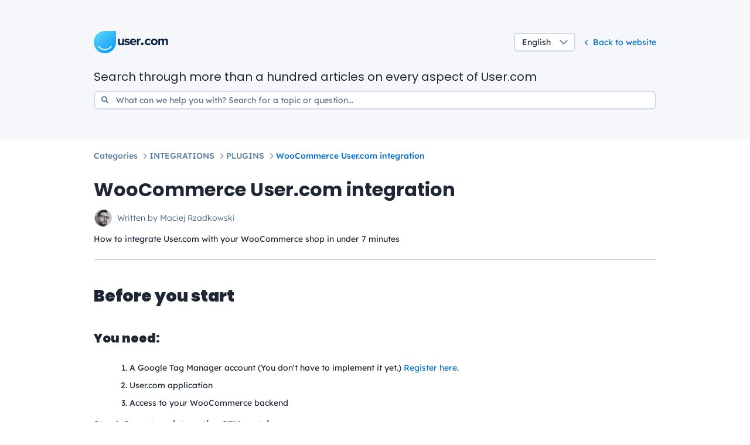

--- FILE ---
content_type: text/html; charset=utf-8
request_url: https://docs.user.com/woocommerce-userengage-integration/
body_size: 5078
content:


<!DOCTYPE html>
<html lang="en">
  <head>
    <meta name="referrer" content="strict-origin-when-cross-origin">
    
    
    
    
      
<meta charset="UTF-8">
<meta http-equiv="X-UA-Compatible" content="IE=edge">
<meta http-equiv="Content-Type" content="text/html; charset=UTF-8">
<meta name="viewport" content="width=device-width, initial-scale=1, shrink-to-fit=no">

<meta name="apple-mobile-web-app-title" content="WooCommerce User.com integration">
<meta name="application-name" content="WooCommerce User.com integration">
<meta name="msapplication-config" content="https://static.user.com/static/img/browserconfig.xml">
<meta name="theme-color" content="#0088FF">

<title>WooCommerce User.com integration | User.com Documentation</title>
<meta name="description" content="How to integrate User.com with your WooCommerce shop in under 7 minutes">
<meta name="keywords" content="marketing automation, live chat, crm, call center, email marketing, sales, pipeline, software, platform">

<!--Open Graph-->

<meta property="og:type" content="website">
<meta property="og:title" content="WooCommerce User.com integration | User.com Documentation">
<meta property="og:description" content="How to integrate User.com with your WooCommerce shop in under 7 minutes">
<meta property="og:url" content="https://docs.user.com/woocommerce-userengage-integration/">
<meta property="og:site_name" content="WooCommerce User.com integration">
<meta property="og:image" content="">
<!-- Twitter-->
<meta name="twitter:card" content="summary">
<meta name="twitter:title" content="WooCommerce User.com integration">
<meta name="twitter:description" content="How to integrate User.com with your WooCommerce shop in under 7 minutes">
<meta name="twitter:image" content="">
<!---->


<link rel="stylesheet" href="https://static.user.com/static/css/tutor.d1936f1ddbf2bec8dc39.css">
<link rel="canonical" href="https://docs.user.com/woocommerce-userengage-integration/"/>

<link rel="apple-touch-icon" sizes="180x180" href="https://static.user.com/static/img/favicon/apple-icon-180x180.png">
<link rel="icon" type="image/png" href="https://static.user.com/static/img/favicon/favicon-32x32.png" sizes="32x32">
<link rel="icon" type="image/png" href="https://static.user.com/static/img/favicon/favicon-16x16.png" sizes="16x16">
<link rel="manifest" href="https://static.user.com/static/img/manifest.json">
<link rel="mask-icon" href="https://static.user.com/static/img/favicon/favicon-mask-icon.svg" color="#2555DF">
<link rel="shortcut icon" href="https://static.user.com/static/img/favicon/favicon.ico">

<style type="text/css"></style>


  <script>
    (function(w,d,s,l,i){w[l]=w[l]||[];w[l].push({'gtm.start':
    new Date().getTime(),event:'gtm.js'});var f=d.getElementsByTagName(s)[0],
    j=d.createElement(s),dl=l!='dataLayer'?'&l='+l:'';j.async=true;j.src=
    'https://www.googletagmanager.com/gtm.js?id='+i+dl;f.parentNode.insertBefore(j,f);
    })(window,document,'script','dataLayer','GTM-PWBWMQJ');
  </script>



<script>
  var APP_CONFIG = {
    debug: false,
    staticUrl: "https://static.user.com/static/",
    searchUrl: "/search/"
  };
</script>
<!-- Vendors Scripts -->

<script src="https://static.user.com/static/js/manifest.d1936f1ddbf2bec8dc39.js"></script>
<script src="https://static.user.com/static/js/vendor.d1936f1ddbf2bec8dc39.js"></script>

    
    <script src="https://static.user.com/static/js/tutorArticle.d1936f1ddbf2bec8dc39.js"></script>
    <script>
      window.currentModule = {
        articleId: 222,
        apiUrl: "https://support.user.com/knowledge-base/api/v3/articles/222/",
        publicApiUrl: "https://support.user.com/api/vote/222/",
      }
    </script>
  </head>
  <body>
  
  <!-- Google Tag Manager (noscript) -->
  <noscript><iframe src="https://www.googletagmanager.com/ns.html?id=GTM-PWBWMQJ"
  height="0" width="0" style="display:none;visibility:hidden"></iframe></noscript>
  <!-- End Google Tag Manager (noscript) -->



    

<header style="background-image: none;">
  <div class="container">
    <div class="row">
      <div class="col-12">
        <div class="row">
          <div class="col-12">
            <div class="row align-items-center">
              <div class="col-sm-6 text-center text-sm-left">
                <a href="/" class="logo">
                  
                    <div class="pp-logo-top">
                      <div class="pp-logo">
                      <img class="svg-logo" src="https://static.user.com/static/img/usercom/logo-pp.svg" alt="User.com"/>
                      <img class="svg-text" src="https://static.user.com/static/img/usercom/logo-user-text-pp.svg" alt=""/>
                      </div>
                    </div>
                  
                </a>
              </div>
              <div class="col-sm-6 d-flex align-items-center justify-content-start justify-content-sm-end text-center mt-2 mt-sm-0 text-sm-right">
                <div class="dropdown custom--dropdown d-inline-block">
                  <a class="dropdown-toggle" data-toggle="dropdown" role="button" id="dropdownMenuLink"
                          aria-haspopup="true" aria-expanded="false">English</a>
                  <div class="dropdown-menu" aria-labelledby="dropdownMenuLink">
                    
                      <a class="lang-switch dropdown-item" data-value="en" href="#">English</a>
                    
                      <a class="lang-switch dropdown-item" data-value="pl" href="#">Polish</a>
                    
                      <a class="lang-switch dropdown-item" data-value="fr" href="#">French</a>
                    
                  </div>
                </div>
                <a href="https://user.com/"
                   class="back-to-website">
                  <i class="far fa-angle-left"></i>
                  <span>Back to website</span>
                </a>
              </div>
            </div>

            <div class="row">
              <div class="col-md-12">
                <h2>Search through more than a hundred articles on every aspect of User.com</h2>
              </div>
            </div>

            <div class="row">
              <div class="col-12">
                
                <div id="super-search-wrap">
                  <i class="fa fa-search super-search-icon" aria-hidden="true"></i>
                  <div id="super-search" v-on-clickaway="closeSuggestion"
                       :class="{'super-search--typing': superQuery.length || focus}">
                    <form action="/search/"
                          method="get">

                      <input name="search" type="text" v-model="superQuery" @input="typing" @focusin="focus = true" @focusout="focus = false"
                             placeholder="What can we help you with? Search for a topic or question..."
                             class="form-control" autocomplete="off"
                             value="">
                    </form>
                    <transition class="fade">
                      <div id="more-search-sugg" v-show="suggestions.length && !hideSuggestions" v-cloak>
                        <div class="super-search-hr"></div>
                        <ul class="super-search-ul list-unstyled">
                          <li v-for="suggestion in suggestions"
                              :key="suggestion.article_id"
                              @click="goToSuggestion(suggestion)"><% suggestion.title %>
                          </li>
                        </ul>
                      </div>
                    </transition>
                  </div>
                </div>
              </div>
            </div>
          </div>
        </div>
      </div>
    </div>
  </div>

  <form class="d-none" id="language-form" action="/language/" method="POST">
    <input type="hidden" name="csrfmiddlewaretoken" value="chxAJZph7uSoEe6f8TQWRg9u1M2kQR9z8Ts2cBZI3aRWy2chv0MoGxc8MT1iKkR9">
    <input id="language" name="language" type="hidden" value="en">
    <input id="redirect" name="redirect_to" type="hidden" value="/woocommerce-userengage-integration/">
  </form>
  <script type="application/javascript" src="https://static.user.com/static/js/tutorMain.d1936f1ddbf2bec8dc39.js"></script>
</header>


    
      <div class="container">
        <div class="row">
          <div class="col-12">
            <ol class="breadcrumb">
              <li class="breadcrumb-item">
                <a
                  href="/">Categories</a>
              </li>
              
                <li class="breadcrumb-item">
                  <a
href="/category/integrations/">INTEGRATIONS</a>
                </li>
              
                <li class="breadcrumb-item">
                  <a
href="/category/plugins-1/">PLUGINS</a>
                </li>
              
              
                <li
                  class="breadcrumb-item">WooCommerce User.com integration</li>
              
            </ol>
          </div>
        </div>
      </div>
    

    <main class="container-inner container content pb-5">
      <div class="row">
        <div class="col-12">
          <div id="tutor_search_content">
            <div class="article">
              <div class="articleContent">
                <div class="d-flex justify-content-end">
                  
                  
                  
                  
                  
                  
                  
                  
                  
                </div>
                <h1 class="title">WooCommerce User.com integration</h1>
                <div class="author">
                  <div class="avatar">
                    <img
                      src="https://media.user.com/avatars/cMdu2oPdnxul50W3Lldz5YdDNV28UFvY.jpg"
                      alt="Maciej Rzadkowski"
                      title="Maciej Rzadkowski"
                      class="img-fluid">
                  </div>
                  <div class="written_by">Written by Maciej Rzadkowski
                  </div>
                </div>
                
                  <p class="description">How to integrate User.com with your WooCommerce shop in under 7 minutes</p>
                

                <hr class="article-content-hr">

                <div class="content ql-editor">
                  <h2><strong>Before you start</strong></h2><h4><strong>You need:</strong></h4><ol><li>A Google Tag Manager account (You don't have to implement it yet.) <a href="https://www.google.com/analytics/tag-manager/" target="_blank">Register here</a>.</li><li>User.com application</li><li>Access to your WooCommerce backend</li></ol><p><strong>Step 1. Import our integration GTM container.</strong></p><ol><li>Open your GTM.</li><li>Create a new container.</li><li><a href="https://drive.google.com/file/d/16Hr13ttDYtQSb8Q_k1K2ejeJQ7XLYHT5/view?usp=sharing" target="_blank">Click here to download our GTM integration container</a></li><li>Click <strong>Admin</strong> -&gt; <strong>Import Container</strong></li><li><span style="color: rgb(112, 113, 123);">As the destination of the file, i</span>n <strong>Choose workspace</strong>, select <strong>Existing</strong> and choose the option <strong>MERGE. Only if your container was so far empty you can click OVERWRITE</strong>.<img src="https://media.user.com/uploads/1t1nnm-user-com-support/screenshot-2022-02-04-at-14-55-09_fSVwIS7.png" class="selected-image"></li><li><strong>Click Choose container file</strong> and select the newly downloaded container file.</li><li>Confirm the operation.</li></ol><p><strong>Step 2. Set up your app code inside Implementation Tag.</strong></p><ol><li>Go to your app, <strong>Settings &gt; Setup &amp; integrations</strong>. Your app ID is the <strong>six characters code</strong> provided over there.</li><li>Open the section <strong>Tags </strong>of GTM. Open <strong>UE - implementation tag </strong>and paste the app ID in the ApiKey filed in the code.</li><li>In this tag, look for app.userengage line and change it to <strong>&lt;your_app_name&gt;.user.com</strong> where yourappname is the name of your User.com application in small caps.</li></ol><p><strong>Step 3. Install the plugin Google Tag Manager for Wordpress.</strong></p><ol><li><a href="https://pl.wordpress.org/plugins/duracelltomi-google-tag-manager/" target="_blank">Install this plugin on your WooCommerce page</a></li><li>Go to settings and:</li><li class="ql-indent-1">Setup the plugin to implement GTM, (alternatively, you can implement GTM yourself) and paste your GTM container ID in the right field of the settings tab.<img src="https://media.user.com/uploads/1t1nnm-user-com-support/screenshot-2022-02-04-at-14-40-18_ydtWxCH.png"></li><li>Go to <strong>Basic Data</strong> -&gt; <strong>Visitors </strong>and select the checkboxes as on the screenshot below: <img src="https://media.user.com/uploads/1t1nnm-user-com-support/screenshot-2022-02-04-at-14-38-35_OdFRmi0.png"></li><li>Go to <strong>Integration </strong>-&gt; <strong>WooCommerce</strong> and select the checkboxes as on the screenshot below and save all the change<img src="https://media.user.com/uploads/1t1nnm-user-com-support/screenshot-2022-02-04-at-14-38-01_ACoCBUQ.png"><img src="https://media.user.com/uploads/1t1nnm-user-com-support/screenshot-2022-02-04-at-14-38-15_i01lAuo.png"></li><li>Activate the plugin.</li></ol><p><strong>Step 4. Create User Attributes in User.com.</strong></p><ol><li>Go to<strong> Settings -&gt; Main settings -&gt; User data &amp; events -&gt; Client attributes.</strong></li><li>Click the button <strong>Add Sample Attributes.</strong></li><li>Choose <strong>WooCommerce Enhanced Ecommerce</strong> and save.</li><li>It's ready!</li></ol><h4>What does this integration do?</h4><ol><li>Performs basic User.com implementation: user tracking, collecting data, chat widget and general connection between the system and the website visitor</li><li>Registers the following <strong>Product events</strong>:</li><li class="ql-indent-1">Add (product was added to the cart)</li><li class="ql-indent-1">Order (product was purchased)</li><li class="ql-indent-1">Remove (from cart)</li><li class="ql-indent-1">Click (product click)</li><li class="ql-indent-1">Checkout</li><li>Registers the following user data:</li><li class="ql-indent-1">Username</li><li class="ql-indent-1">User id (for identifying logged-in users)</li><li class="ql-indent-1">All shipping data</li><li class="ql-indent-1">All billing data</li></ol>
                </div>

                
                  <div class="categories-container">
                    <h5 class="mb-0">Categories:</h5>
                    <ul class="list-unstyled categories mt-2 mb-0">
                      
                        <li>
                          <a href="/category/plugins-1/" class="chip">
                            
                            PLUGINS
                          </a>
                        </li>
                      
                    </ul>
                  </div>
                
              </div>
              

              <div class="articleFooter">
                <hr class="footer-hr">
                <div class="articleRating">
                  <p>Did this article help you in any way?</p>
                  <div>
                    <div class="rating" data-rating-max="5">
                      
                        <form method="post" class="articleRatingItem"
                              action="">
                          <input type="hidden" name="csrfmiddlewaretoken" value="chxAJZph7uSoEe6f8TQWRg9u1M2kQR9z8Ts2cBZI3aRWy2chv0MoGxc8MT1iKkR9">
                          <input type="hidden" name="note"
                                 value="1">
                          <input type="submit" class="btn"
                                 id="rating1" name="rating"
                                 value="1"/>
                          <label for="rating1"
                                 data-toggle="tooltip" data-container="body"
                                 data-placement="bottom"
                                 title="Give it 1
                                     star.">
                          </label>
                          <i class="far fa-star"></i>
                        </form>
                      
                        <form method="post" class="articleRatingItem"
                              action="">
                          <input type="hidden" name="csrfmiddlewaretoken" value="chxAJZph7uSoEe6f8TQWRg9u1M2kQR9z8Ts2cBZI3aRWy2chv0MoGxc8MT1iKkR9">
                          <input type="hidden" name="note"
                                 value="2">
                          <input type="submit" class="btn"
                                 id="rating2" name="rating"
                                 value="2"/>
                          <label for="rating2"
                                 data-toggle="tooltip" data-container="body"
                                 data-placement="bottom"
                                 title="Give it 2
                                     stars.">
                          </label>
                          <i class="far fa-star"></i>
                        </form>
                      
                        <form method="post" class="articleRatingItem"
                              action="">
                          <input type="hidden" name="csrfmiddlewaretoken" value="chxAJZph7uSoEe6f8TQWRg9u1M2kQR9z8Ts2cBZI3aRWy2chv0MoGxc8MT1iKkR9">
                          <input type="hidden" name="note"
                                 value="3">
                          <input type="submit" class="btn"
                                 id="rating3" name="rating"
                                 value="3"/>
                          <label for="rating3"
                                 data-toggle="tooltip" data-container="body"
                                 data-placement="bottom"
                                 title="Give it 3
                                     stars.">
                          </label>
                          <i class="far fa-star"></i>
                        </form>
                      
                        <form method="post" class="articleRatingItem"
                              action="">
                          <input type="hidden" name="csrfmiddlewaretoken" value="chxAJZph7uSoEe6f8TQWRg9u1M2kQR9z8Ts2cBZI3aRWy2chv0MoGxc8MT1iKkR9">
                          <input type="hidden" name="note"
                                 value="4">
                          <input type="submit" class="btn"
                                 id="rating4" name="rating"
                                 value="4"/>
                          <label for="rating4"
                                 data-toggle="tooltip" data-container="body"
                                 data-placement="bottom"
                                 title="Give it 4
                                     stars.">
                          </label>
                          <i class="far fa-star"></i>
                        </form>
                      
                        <form method="post" class="articleRatingItem"
                              action="">
                          <input type="hidden" name="csrfmiddlewaretoken" value="chxAJZph7uSoEe6f8TQWRg9u1M2kQR9z8Ts2cBZI3aRWy2chv0MoGxc8MT1iKkR9">
                          <input type="hidden" name="note"
                                 value="5">
                          <input type="submit" class="btn"
                                 id="rating5" name="rating"
                                 value="5"/>
                          <label for="rating5"
                                 data-toggle="tooltip" data-container="body"
                                 data-placement="bottom"
                                 title="Give it 5
                                     stars.">
                          </label>
                          <i class="far fa-star"></i>
                        </form>
                      
                    </div>
                  </div>
                </div>
              </div>
            </div>
          </div>
        </div>
      </div>
    </main>
    
<!--
<script data-cfasync="false">window.civchat = {
  apiKey: "1T1nnM",
};</script>
<script data-cfasync="false" src="https://widget.userengage.com/widget.js"></script>
<script>
  (function(i,s,o,g,r,a,m){i['GoogleAnalyticsObject']=r;i[r]=i[r]||function(){
  (i[r].q=i[r].q||[]).push(arguments)},i[r].l=1*new Date();a=s.createElement(o),
  m=s.getElementsByTagName(o)[0];a.async=1;a.src=g;m.parentNode.insertBefore(a,m)
  })(window,document,'script','https://www.google-analytics.com/analytics.js','ga');
  ga('create', 'UA-100960632-1', 'auto');
  ga('sen
-->

    
  <script defer src="https://static.cloudflareinsights.com/beacon.min.js/vcd15cbe7772f49c399c6a5babf22c1241717689176015" integrity="sha512-ZpsOmlRQV6y907TI0dKBHq9Md29nnaEIPlkf84rnaERnq6zvWvPUqr2ft8M1aS28oN72PdrCzSjY4U6VaAw1EQ==" data-cf-beacon='{"rayId":"9c4d3cebcc0e153d","version":"2025.9.1","serverTiming":{"name":{"cfExtPri":true,"cfEdge":true,"cfOrigin":true,"cfL4":true,"cfSpeedBrain":true,"cfCacheStatus":true}},"token":"c14a3d26f29840b78a722286a39dfe27","b":1}' crossorigin="anonymous"></script>
</body>
</html>


--- FILE ---
content_type: text/css
request_url: https://static.user.com/static/css/tutor.d1936f1ddbf2bec8dc39.css
body_size: 53146
content:
@import url(https://fonts.googleapis.com/css?family=Source+Code+Pro);@font-face{font-family:Poppins;src:url(/static/fonts/Poppins/Poppins-Thin.woff) format("woff"),url(/static/fonts/Poppins/Poppins-Thin.ttf) format("truetype");font-weight:100;font-style:normal;font-display:swap}@font-face{font-family:Poppins;src:url(/static/fonts/Poppins/Poppins-ThinItalic.woff) format("woff"),url(/static/fonts/Poppins/Poppins-ThinItalic.ttf) format("truetype");font-weight:100;font-style:italic;font-display:swap}@font-face{font-family:Poppins;src:url(/static/fonts/Poppins/Poppins-ExtraLight.woff) format("woff"),url(/static/fonts/Poppins/Poppins-ExtraLight.ttf) format("truetype");font-weight:200;font-style:normal;font-display:swap}@font-face{font-family:Poppins;src:url(/static/fonts/Poppins/Poppins-ExtraLightItalic.woff) format("woff"),url(/static/fonts/Poppins/Poppins-ExtraLightItalic.ttf) format("truetype");font-weight:200;font-style:italic;font-display:swap}@font-face{font-family:Poppins;src:url(/static/fonts/Poppins/Poppins-Light.woff) format("woff"),url(/static/fonts/Poppins/Poppins-Light.ttf) format("truetype");font-weight:300;font-style:normal;font-display:swap}@font-face{font-family:Poppins;src:url(/static/fonts/Poppins/Poppins-LightItalic.woff) format("woff"),url(/static/fonts/Poppins/Poppins-LightItalic.ttf) format("truetype");font-weight:300;font-style:italic;font-display:swap}@font-face{font-family:Poppins;src:url(/static/fonts/Poppins/Poppins-Regular.woff) format("woff"),url(/static/fonts/Poppins/Poppins-Regular.ttf) format("truetype");font-weight:400;font-style:normal;font-display:swap}@font-face{font-family:Poppins;src:url(/static/fonts/Poppins/Poppins-Italic.woff) format("woff"),url(/static/fonts/Poppins/Poppins-Italic.ttf) format("truetype");font-weight:400;font-style:italic;font-display:swap}@font-face{font-family:Poppins;src:url(/static/fonts/Poppins/Poppins-Medium.woff) format("woff"),url(/static/fonts/Poppins/Poppins-Medium.ttf) format("truetype");font-weight:500;font-style:normal;font-display:swap}@font-face{font-family:Poppins;src:url(/static/fonts/Poppins/Poppins-MediumItalic.woff) format("woff"),url(/static/fonts/Poppins/Poppins-MediumItalic.ttf) format("truetype");font-weight:500;font-style:italic;font-display:swap}@font-face{font-family:Poppins;src:url(/static/fonts/Poppins/Poppins-SemiBold.woff) format("woff"),url(/static/fonts/Poppins/Poppins-SemiBold.ttf) format("truetype");font-weight:600;font-style:normal;font-display:swap}@font-face{font-family:Poppins;src:url(/static/fonts/Poppins/Poppins-SemiBoldItalic.woff) format("woff"),url(/static/fonts/Poppins/Poppins-SemiBoldItalic.ttf) format("truetype");font-weight:600;font-style:italic;font-display:swap}@font-face{font-family:Poppins;src:url(/static/fonts/Poppins/Poppins-Bold.woff) format("woff"),url(/static/fonts/Poppins/Poppins-Bold.ttf) format("truetype");font-weight:700;font-style:normal;font-display:swap}@font-face{font-family:Poppins;src:url(/static/fonts/Poppins/Poppins-BoldItalic.woff) format("woff"),url(/static/fonts/Poppins/Poppins-BoldItalic.ttf) format("truetype");font-weight:700;font-style:italic}@font-face{font-family:Poppins;src:url(/static/fonts/Poppins/Poppins-ExtraBold.woff) format("woff"),url(/static/fonts/Poppins/Poppins-ExtraBold.ttf) format("truetype");font-weight:800;font-style:normal}@font-face{font-family:Poppins;src:url(/static/fonts/Poppins/Poppins-ExtraBoldItalic.woff) format("woff"),url(/static/fonts/Poppins/Poppins-ExtraBoldItalic.ttf) format("truetype");font-weight:800;font-style:italic}@font-face{font-family:Poppins;src:url(/static/fonts/Poppins/Poppins-Black.woff) format("woff"),url(/static/fonts/Poppins/Poppins-Black.ttf) format("truetype");font-weight:900;font-style:normal}@font-face{font-family:Poppins;src:url(/static/fonts/Poppins/Poppins-BlackItalic.woff) format("woff"),url(/static/fonts/Poppins/Poppins-BlackItalic.ttf) format("truetype");font-weight:900;font-style:italic}@font-face{font-family:Lexend;src:url(/static/fonts/Lexend/Lexend-Thin.woff) format("woff"),url(/static/fonts/Lexend/Lexend-Thin.ttf) format("truetype");font-weight:100;font-style:normal}@font-face{font-family:Lexend;src:url(/static/fonts/Lexend/Lexend-ExtraLight.woff) format("woff"),url(/static/fonts/Lexend/Lexend-ExtraLight.ttf) format("truetype");font-weight:200;font-style:normal}@font-face{font-family:Lexend;src:url(/static/fonts/Lexend/Lexend-Light.woff) format("woff"),url(/static/fonts/Lexend/Lexend-Light.ttf) format("truetype");font-weight:300;font-style:normal}@font-face{font-family:Lexend;src:url(/static/fonts/Lexend/Lexend-Regular.woff) format("woff"),url(/static/fonts/Lexend/Lexend-Regular.ttf) format("truetype");font-weight:400;font-style:normal}@font-face{font-family:Lexend;src:url(/static/fonts/Lexend/Lexend-Medium.woff) format("woff"),url(/static/fonts/Lexend/Lexend-Medium.ttf) format("truetype");font-weight:500;font-style:normal}@font-face{font-family:Lexend;src:url(/static/fonts/Lexend/Lexend-SemiBold.woff) format("woff"),url(/static/fonts/Lexend/Lexend-SemiBold.ttf) format("truetype");font-weight:600;font-style:normal}@font-face{font-family:Lexend;src:url(/static/fonts/Lexend/Lexend-Bold.woff) format("woff"),url(/static/fonts/Lexend/Lexend-Bold.ttf) format("truetype");font-weight:700;font-style:normal}@font-face{font-family:Lexend;src:url(/static/fonts/Lexend/Lexend-ExtraBold.woff) format("woff"),url(/static/fonts/Lexend/Lexend-ExtraBold.ttf) format("truetype");font-weight:800;font-style:normal}@font-face{font-family:Lexend;src:url(/static/fonts/Lexend/Lexend-Black.woff) format("woff"),url(/static/fonts/Lexend/Lexend-Black.ttf) format("truetype");font-weight:900;font-style:normal}:root{--p-gray-0:#fff;--p-gray-50:#f5f7fa;--p-gray-100:#eaeef4;--p-gray-200:#d1dbe6;--p-gray-300:#a9bdd0;--p-gray-500:#597c9e;--p-gray-600:#466383;--p-gray-950:#1e2733;--p-blue-50:#f0f7ff;--p-blue-200:#b9defe;--p-blue-400:#3cabfc;--p-blue-600:#006ecb;--p-blue-800:#044b88;--p-green-200:#adedcb;--p-green-800:#0d583d;--p-orange-200:#ffd8a9;--p-orange-800:#9c3410;--p-red-200:#fbd0d2;--p-red-800:#971a33;--p-fuchsia-200:#f4dbfb;--p-fuchsia-800:#8b2e9b;--p-indigo-200:#c3ceff;--p-indigo-800:#3027ac;--p-mint-200:#a0fad8;--p-mint-800:#006752}

/*!
 * Quill Editor v1.3.6
 * https://quilljs.com/
 * Copyright (c) 2014, Jason Chen
 * Copyright (c) 2013, salesforce.com
 */.ql-container{-webkit-box-sizing:border-box;box-sizing:border-box;font-family:Helvetica,Arial,sans-serif;font-size:13px;height:100%;margin:0;position:relative}.ql-container.ql-disabled .ql-tooltip{visibility:hidden}.ql-container.ql-disabled .ql-editor ul[data-checked]>li:before{pointer-events:none}.ql-clipboard{left:-100000px;height:1px;overflow-y:hidden;position:absolute;top:50%}.ql-clipboard p{margin:0;padding:0}.ql-editor{-webkit-box-sizing:border-box;box-sizing:border-box;line-height:1.42;height:100%;outline:none;overflow-y:auto;padding:12px 15px;-o-tab-size:4;tab-size:4;-moz-tab-size:4;text-align:left;white-space:pre-wrap;word-wrap:break-word}.ql-editor>*{cursor:text}.ql-editor blockquote,.ql-editor h1,.ql-editor h2,.ql-editor h3,.ql-editor h4,.ql-editor h5,.ql-editor h6,.ql-editor ol,.ql-editor p,.ql-editor pre,.ql-editor ul{margin:0;padding:0;counter-reset:a b c d e f g h i}.ql-editor ol,.ql-editor ul{padding-left:1.5em}.ql-editor ol>li,.ql-editor ul>li{list-style-type:none}.ql-editor ul>li:before{content:"\2022"}.ql-editor ul[data-checked=false],.ql-editor ul[data-checked=true]{pointer-events:none}.ql-editor ul[data-checked=false]>li *,.ql-editor ul[data-checked=true]>li *{pointer-events:all}.ql-editor ul[data-checked=false]>li:before,.ql-editor ul[data-checked=true]>li:before{color:#777;cursor:pointer;pointer-events:all}.ql-editor ul[data-checked=true]>li:before{content:"\2611"}.ql-editor ul[data-checked=false]>li:before{content:"\2610"}.ql-editor li:before{display:inline-block;white-space:nowrap;width:1.2em}.ql-editor li:not(.ql-direction-rtl):before{margin-left:-1.5em;margin-right:.3em;text-align:right}.ql-editor li.ql-direction-rtl:before{margin-left:.3em;margin-right:-1.5em}.ql-editor ol li:not(.ql-direction-rtl),.ql-editor ul li:not(.ql-direction-rtl){padding-left:1.5em}.ql-editor ol li.ql-direction-rtl,.ql-editor ul li.ql-direction-rtl{padding-right:1.5em}.ql-editor ol li{counter-reset:a b c d e f g h i;counter-increment:j}.ql-editor ol li:before{content:counter(j,decimal) ". "}.ql-editor ol li.ql-indent-1{counter-increment:a}.ql-editor ol li.ql-indent-1:before{content:counter(a,lower-alpha) ". "}.ql-editor ol li.ql-indent-1{counter-reset:b c d e f g h i}.ql-editor ol li.ql-indent-2{counter-increment:b}.ql-editor ol li.ql-indent-2:before{content:counter(b,lower-roman) ". "}.ql-editor ol li.ql-indent-2{counter-reset:c d e f g h i}.ql-editor ol li.ql-indent-3{counter-increment:c}.ql-editor ol li.ql-indent-3:before{content:counter(c,decimal) ". "}.ql-editor ol li.ql-indent-3{counter-reset:d e f g h i}.ql-editor ol li.ql-indent-4{counter-increment:d}.ql-editor ol li.ql-indent-4:before{content:counter(d,lower-alpha) ". "}.ql-editor ol li.ql-indent-4{counter-reset:e f g h i}.ql-editor ol li.ql-indent-5{counter-increment:e}.ql-editor ol li.ql-indent-5:before{content:counter(e,lower-roman) ". "}.ql-editor ol li.ql-indent-5{counter-reset:f g h i}.ql-editor ol li.ql-indent-6{counter-increment:f}.ql-editor ol li.ql-indent-6:before{content:counter(f,decimal) ". "}.ql-editor ol li.ql-indent-6{counter-reset:g h i}.ql-editor ol li.ql-indent-7{counter-increment:g}.ql-editor ol li.ql-indent-7:before{content:counter(g,lower-alpha) ". "}.ql-editor ol li.ql-indent-7{counter-reset:h i}.ql-editor ol li.ql-indent-8{counter-increment:h}.ql-editor ol li.ql-indent-8:before{content:counter(h,lower-roman) ". "}.ql-editor ol li.ql-indent-8{counter-reset:i}.ql-editor ol li.ql-indent-9{counter-increment:i}.ql-editor ol li.ql-indent-9:before{content:counter(i,decimal) ". "}.ql-editor .ql-indent-1:not(.ql-direction-rtl){padding-left:3em}.ql-editor li.ql-indent-1:not(.ql-direction-rtl){padding-left:4.5em}.ql-editor .ql-indent-1.ql-direction-rtl.ql-align-right{padding-right:3em}.ql-editor li.ql-indent-1.ql-direction-rtl.ql-align-right{padding-right:4.5em}.ql-editor .ql-indent-2:not(.ql-direction-rtl){padding-left:6em}.ql-editor li.ql-indent-2:not(.ql-direction-rtl){padding-left:7.5em}.ql-editor .ql-indent-2.ql-direction-rtl.ql-align-right{padding-right:6em}.ql-editor li.ql-indent-2.ql-direction-rtl.ql-align-right{padding-right:7.5em}.ql-editor .ql-indent-3:not(.ql-direction-rtl){padding-left:9em}.ql-editor li.ql-indent-3:not(.ql-direction-rtl){padding-left:10.5em}.ql-editor .ql-indent-3.ql-direction-rtl.ql-align-right{padding-right:9em}.ql-editor li.ql-indent-3.ql-direction-rtl.ql-align-right{padding-right:10.5em}.ql-editor .ql-indent-4:not(.ql-direction-rtl){padding-left:12em}.ql-editor li.ql-indent-4:not(.ql-direction-rtl){padding-left:13.5em}.ql-editor .ql-indent-4.ql-direction-rtl.ql-align-right{padding-right:12em}.ql-editor li.ql-indent-4.ql-direction-rtl.ql-align-right{padding-right:13.5em}.ql-editor .ql-indent-5:not(.ql-direction-rtl){padding-left:15em}.ql-editor li.ql-indent-5:not(.ql-direction-rtl){padding-left:16.5em}.ql-editor .ql-indent-5.ql-direction-rtl.ql-align-right{padding-right:15em}.ql-editor li.ql-indent-5.ql-direction-rtl.ql-align-right{padding-right:16.5em}.ql-editor .ql-indent-6:not(.ql-direction-rtl){padding-left:18em}.ql-editor li.ql-indent-6:not(.ql-direction-rtl){padding-left:19.5em}.ql-editor .ql-indent-6.ql-direction-rtl.ql-align-right{padding-right:18em}.ql-editor li.ql-indent-6.ql-direction-rtl.ql-align-right{padding-right:19.5em}.ql-editor .ql-indent-7:not(.ql-direction-rtl){padding-left:21em}.ql-editor li.ql-indent-7:not(.ql-direction-rtl){padding-left:22.5em}.ql-editor .ql-indent-7.ql-direction-rtl.ql-align-right{padding-right:21em}.ql-editor li.ql-indent-7.ql-direction-rtl.ql-align-right{padding-right:22.5em}.ql-editor .ql-indent-8:not(.ql-direction-rtl){padding-left:24em}.ql-editor li.ql-indent-8:not(.ql-direction-rtl){padding-left:25.5em}.ql-editor .ql-indent-8.ql-direction-rtl.ql-align-right{padding-right:24em}.ql-editor li.ql-indent-8.ql-direction-rtl.ql-align-right{padding-right:25.5em}.ql-editor .ql-indent-9:not(.ql-direction-rtl){padding-left:27em}.ql-editor li.ql-indent-9:not(.ql-direction-rtl){padding-left:28.5em}.ql-editor .ql-indent-9.ql-direction-rtl.ql-align-right{padding-right:27em}.ql-editor li.ql-indent-9.ql-direction-rtl.ql-align-right{padding-right:28.5em}.ql-editor .ql-video{display:block;max-width:100%}.ql-editor .ql-video.ql-align-center{margin:0 auto}.ql-editor .ql-video.ql-align-right{margin:0 0 0 auto}.ql-editor .ql-bg-black{background-color:#000}.ql-editor .ql-bg-red{background-color:#e60000}.ql-editor .ql-bg-orange{background-color:#f90}.ql-editor .ql-bg-yellow{background-color:#ff0}.ql-editor .ql-bg-green{background-color:#008a00}.ql-editor .ql-bg-blue{background-color:#06c}.ql-editor .ql-bg-purple{background-color:#93f}.ql-editor .ql-color-white{color:#fff}.ql-editor .ql-color-red{color:#e60000}.ql-editor .ql-color-orange{color:#f90}.ql-editor .ql-color-yellow{color:#ff0}.ql-editor .ql-color-green{color:#008a00}.ql-editor .ql-color-blue{color:#06c}.ql-editor .ql-color-purple{color:#93f}.ql-editor .ql-font-serif{font-family:Georgia,Times New Roman,serif}.ql-editor .ql-font-monospace{font-family:Monaco,Courier New,monospace}.ql-editor .ql-size-small{font-size:.75em}.ql-editor .ql-size-large{font-size:1.5em}.ql-editor .ql-size-huge{font-size:2.5em}.ql-editor .ql-direction-rtl{direction:rtl;text-align:inherit}.ql-editor .ql-align-center{text-align:center}.ql-editor .ql-align-justify{text-align:justify}.ql-editor .ql-align-right{text-align:right}.ql-editor.ql-blank:before{color:rgba(0,0,0,.6);content:attr(data-placeholder);font-style:italic;left:15px;pointer-events:none;position:absolute;right:15px}

/*!
 * Bootstrap v4.4.1 (https://getbootstrap.com/)
 * Copyright 2011-2019 The Bootstrap Authors
 * Copyright 2011-2019 Twitter, Inc.
 * Licensed under MIT (https://github.com/twbs/bootstrap/blob/master/LICENSE)
 */:root{--blue:#2555df;--indigo:#6610f2;--purple:#7a83e7;--pink:#e83e8c;--red:#f83e39;--yellow:#ffcc16;--green:#06d6a0;--teal:#20c997;--cyan:#52c1ff;--gray:#6c757d;--gray-dark:#242c3d;--light-blue:#2555df;--primary:#2555df;--secondary:#242c3d;--success:#06d6a0;--info:#2555df;--warning:#ffcc16;--danger:#f83e39;--light:#616f8c;--dark:#242c3d;--quarter-light:#ebeef3;--semi-light:#adb5bd;--white:#fff;--addon:#e9ecef;--deep-vader:#314971;--gray-solo:#647485;--orange:#fca241;--primary-muted:#e7edff;--secondary-muted:#ebeef3;--success-muted:#d9fff5;--info-muted:#e7edff;--warning-muted:#fff4e7;--danger-muted:#ffe7e7;--light-muted:#fafafa;--dark-muted:#ebeef3;--breakpoint-xs:0;--breakpoint-sm:676px;--breakpoint-md:868px;--breakpoint-lg:992px;--breakpoint-xl:1290px;--font-family-sans-serif:"DM Sans","Helvetica Neue",-apple-system,Helvetica,BlinkMacSystemFont,"Segoe UI","Roboto","Oxygen","Ubuntu","Cantarell","Fira Sans","Droid Sans",sans-serif,"Apple Color Emoji","Segoe UI Emoji","Segoe UI Symbol";--font-family-monospace:SFMono-Regular,Menlo,Monaco,Consolas,"Liberation Mono","Courier New",monospace}*,:after,:before{-webkit-box-sizing:border-box;box-sizing:border-box}html{font-family:sans-serif;line-height:1.15;-webkit-text-size-adjust:100%;-webkit-tap-highlight-color:transparent}article,aside,figcaption,figure,footer,header,hgroup,main,nav,section{display:block}body{margin:0;font-family:DM Sans,Helvetica Neue,-apple-system,Helvetica,BlinkMacSystemFont,Segoe UI,Roboto,Oxygen,Ubuntu,Cantarell,Fira Sans,Droid Sans,sans-serif;font-size:.875rem;font-weight:400;line-height:1.5;color:#242c3d;text-align:left;background-color:#fff}[tabindex="-1"]:focus:not(.focus-visible){outline:0!important}hr{-webkit-box-sizing:content-box;box-sizing:content-box;height:0;overflow:visible}h1,h2,h3,h4,h5,h6{margin-top:0;margin-bottom:.5rem}p{margin-top:0;margin-bottom:2rem}abbr[data-original-title],abbr[title]{text-decoration:underline;-webkit-text-decoration:underline dotted;text-decoration:underline dotted;cursor:help;border-bottom:0;text-decoration-skip-ink:none}address{font-style:normal;line-height:inherit}address,dl,ol,ul{margin-bottom:1rem}dl,ol,ul{margin-top:0}ol ol,ol ul,ul ol,ul ul{margin-bottom:0}dt{font-weight:700}dd{margin-bottom:.5rem;margin-left:0}blockquote{margin:0 0 1rem}b,strong{font-weight:bolder}small{font-size:80%}sub,sup{position:relative;font-size:75%;line-height:0;vertical-align:baseline}sub{bottom:-.25em}sup{top:-.5em}a{color:#2555df;text-decoration:none;background-color:transparent}a:hover{color:#173ba0;text-decoration:underline}a:not([href]),a:not([href]):hover{color:inherit;text-decoration:none}code,kbd,pre,samp{font-family:SFMono-Regular,Menlo,Monaco,Consolas,Liberation Mono,Courier New,monospace;font-size:1em}pre{margin-top:0;margin-bottom:1rem;overflow:auto}figure{margin:0 0 1rem}img{border-style:none}img,svg{vertical-align:middle}svg{overflow:hidden}table{border-collapse:collapse}caption{padding-top:.75rem;padding-bottom:.75rem;color:#616f8c;text-align:left;caption-side:bottom}th{text-align:inherit}label{display:inline-block;margin-bottom:.25rem}button{border-radius:0}button:focus{outline:1px dotted;outline:5px auto -webkit-focus-ring-color}button,input,optgroup,select,textarea{margin:0;font-family:inherit;font-size:inherit;line-height:inherit}button,input{overflow:visible}button,select{text-transform:none}select{word-wrap:normal}[type=button],[type=reset],[type=submit],button{-webkit-appearance:button}[type=button]:not(:disabled),[type=reset]:not(:disabled),[type=submit]:not(:disabled),button:not(:disabled){cursor:pointer}[type=button]::-moz-focus-inner,[type=reset]::-moz-focus-inner,[type=submit]::-moz-focus-inner,button::-moz-focus-inner{padding:0;border-style:none}input[type=checkbox],input[type=radio]{-webkit-box-sizing:border-box;box-sizing:border-box;padding:0}input[type=date],input[type=datetime-local],input[type=month],input[type=time]{-webkit-appearance:listbox}textarea{overflow:auto;resize:vertical}fieldset{min-width:0;padding:0;margin:0;border:0}legend{display:block;width:100%;max-width:100%;padding:0;margin-bottom:.5rem;font-size:1.5rem;line-height:inherit;color:inherit;white-space:normal}progress{vertical-align:baseline}[type=number]::-webkit-inner-spin-button,[type=number]::-webkit-outer-spin-button{height:auto}[type=search]{outline-offset:-2px;-webkit-appearance:none}[type=search]::-webkit-search-decoration{-webkit-appearance:none}::-webkit-file-upload-button{font:inherit;-webkit-appearance:button}output{display:inline-block}summary{display:list-item;cursor:pointer}template{display:none}[hidden]{display:none!important}.h1,.h2,.h3,.h4,.h5,.h6,h1,h2,h3,h4,h5,h6{margin-bottom:.5rem;font-family:inherit;font-weight:700;line-height:normal;color:#242c3d}.h1,h1{font-size:2.1875rem}.h2,h2{font-size:1.75rem}.h3,h3{font-size:1.5625rem}.h4,h4{font-size:1.3125rem}.h5,h5{font-size:1.125rem}.h6,h6{font-size:.875rem}.lead{font-size:1.09375rem;font-weight:300}.display-1{font-size:6rem}.display-1,.display-2{font-weight:300;line-height:normal}.display-2{font-size:5.5rem}.display-3{font-size:4.5rem}.display-3,.display-4{font-weight:300;line-height:normal}.display-4{font-size:3.5rem}hr{margin-top:1rem;margin-bottom:1rem;border:0;border-top:1px solid #ebeef3}.small,small{font-size:90%;font-weight:400}.mark,mark{padding:.1em .2em;background-color:#2555df}.list-inline,.list-unstyled{padding-left:0;list-style:none}.list-inline-item{display:inline-block}.list-inline-item:not(:last-child){margin-right:.5rem}.initialism{font-size:90%;text-transform:uppercase}.blockquote{margin-bottom:1rem;font-size:1.09375rem}.blockquote-footer{display:block;font-size:90%;color:#6c757d}.blockquote-footer:before{content:"\2014\A0"}.img-fluid,.img-thumbnail{max-width:100%;height:auto}.img-thumbnail{padding:.25rem;background-color:#fff;border:1px solid #ebeef3;border-radius:8px}.figure{display:inline-block}.figure-img{margin-bottom:.5rem;line-height:1}.figure-caption{font-size:90%;color:#6c757d}code{font-size:87.5%;color:#e83e8c;word-wrap:break-word}a>code{color:inherit}kbd{padding:.2rem .4rem;font-size:87.5%;color:#fff;background-color:#647485;border-radius:.1rem}kbd kbd{padding:0;font-size:100%;font-weight:700}pre{display:block;font-size:87.5%;color:#647485}pre code{font-size:inherit;color:inherit;word-break:normal}.pre-scrollable{max-height:340px;overflow-y:scroll}.container{padding-right:15px;padding-left:15px;margin-right:auto;margin-left:auto}.container-fluid,.container-lg,.container-md,.container-sm,.container-xl{width:100%;padding-right:15px;padding-left:15px;margin-right:auto;margin-left:auto}.row{display:-webkit-box;display:-ms-flexbox;display:flex;-ms-flex-wrap:wrap;flex-wrap:wrap;margin-right:-15px;margin-left:-15px}.no-gutters{margin-right:0;margin-left:0}.no-gutters>.col,.no-gutters>[class*=col-]{padding-right:0;padding-left:0}.col,.col-1,.col-2,.col-3,.col-4,.col-5,.col-6,.col-7,.col-8,.col-9,.col-10,.col-11,.col-12,.col-auto,.col-lg,.col-lg-1,.col-lg-2,.col-lg-3,.col-lg-4,.col-lg-5,.col-lg-6,.col-lg-7,.col-lg-8,.col-lg-9,.col-lg-10,.col-lg-11,.col-lg-12,.col-lg-auto,.col-md,.col-md-1,.col-md-2,.col-md-3,.col-md-4,.col-md-5,.col-md-6,.col-md-7,.col-md-8,.col-md-9,.col-md-10,.col-md-11,.col-md-12,.col-md-auto,.col-sm,.col-sm-1,.col-sm-2,.col-sm-3,.col-sm-4,.col-sm-5,.col-sm-6,.col-sm-7,.col-sm-8,.col-sm-9,.col-sm-10,.col-sm-11,.col-sm-12,.col-sm-auto,.col-xl,.col-xl-1,.col-xl-2,.col-xl-3,.col-xl-4,.col-xl-5,.col-xl-6,.col-xl-7,.col-xl-8,.col-xl-9,.col-xl-10,.col-xl-11,.col-xl-12,.col-xl-auto{position:relative;width:100%;padding-right:15px;padding-left:15px}.col{-ms-flex-preferred-size:0;flex-basis:0;-webkit-box-flex:1;-ms-flex-positive:1;flex-grow:1;max-width:100%}.row-cols-1>*{-webkit-box-flex:0;-ms-flex:0 0 100%;flex:0 0 100%;max-width:100%}.row-cols-2>*{-webkit-box-flex:0;-ms-flex:0 0 50%;flex:0 0 50%;max-width:50%}.row-cols-3>*{-webkit-box-flex:0;-ms-flex:0 0 33.33333%;flex:0 0 33.33333%;max-width:33.33333%}.row-cols-4>*{-webkit-box-flex:0;-ms-flex:0 0 25%;flex:0 0 25%;max-width:25%}.row-cols-5>*{-webkit-box-flex:0;-ms-flex:0 0 20%;flex:0 0 20%;max-width:20%}.row-cols-6>*{-webkit-box-flex:0;-ms-flex:0 0 16.66667%;flex:0 0 16.66667%;max-width:16.66667%}.col-auto{-ms-flex:0 0 auto;flex:0 0 auto;width:auto;max-width:100%}.col-1,.col-auto{-webkit-box-flex:0}.col-1{-ms-flex:0 0 8.33333%;flex:0 0 8.33333%;max-width:8.33333%}.col-2{-ms-flex:0 0 16.66667%;flex:0 0 16.66667%;max-width:16.66667%}.col-2,.col-3{-webkit-box-flex:0}.col-3{-ms-flex:0 0 25%;flex:0 0 25%;max-width:25%}.col-4{-ms-flex:0 0 33.33333%;flex:0 0 33.33333%;max-width:33.33333%}.col-4,.col-5{-webkit-box-flex:0}.col-5{-ms-flex:0 0 41.66667%;flex:0 0 41.66667%;max-width:41.66667%}.col-6{-ms-flex:0 0 50%;flex:0 0 50%;max-width:50%}.col-6,.col-7{-webkit-box-flex:0}.col-7{-ms-flex:0 0 58.33333%;flex:0 0 58.33333%;max-width:58.33333%}.col-8{-ms-flex:0 0 66.66667%;flex:0 0 66.66667%;max-width:66.66667%}.col-8,.col-9{-webkit-box-flex:0}.col-9{-ms-flex:0 0 75%;flex:0 0 75%;max-width:75%}.col-10{-ms-flex:0 0 83.33333%;flex:0 0 83.33333%;max-width:83.33333%}.col-10,.col-11{-webkit-box-flex:0}.col-11{-ms-flex:0 0 91.66667%;flex:0 0 91.66667%;max-width:91.66667%}.col-12{-webkit-box-flex:0;-ms-flex:0 0 100%;flex:0 0 100%;max-width:100%}.order-first{-webkit-box-ordinal-group:0;-ms-flex-order:-1;order:-1}.order-last{-webkit-box-ordinal-group:14;-ms-flex-order:13;order:13}.order-0{-webkit-box-ordinal-group:1;-ms-flex-order:0;order:0}.order-1{-webkit-box-ordinal-group:2;-ms-flex-order:1;order:1}.order-2{-webkit-box-ordinal-group:3;-ms-flex-order:2;order:2}.order-3{-webkit-box-ordinal-group:4;-ms-flex-order:3;order:3}.order-4{-webkit-box-ordinal-group:5;-ms-flex-order:4;order:4}.order-5{-webkit-box-ordinal-group:6;-ms-flex-order:5;order:5}.order-6{-webkit-box-ordinal-group:7;-ms-flex-order:6;order:6}.order-7{-webkit-box-ordinal-group:8;-ms-flex-order:7;order:7}.order-8{-webkit-box-ordinal-group:9;-ms-flex-order:8;order:8}.order-9{-webkit-box-ordinal-group:10;-ms-flex-order:9;order:9}.order-10{-webkit-box-ordinal-group:11;-ms-flex-order:10;order:10}.order-11{-webkit-box-ordinal-group:12;-ms-flex-order:11;order:11}.order-12{-webkit-box-ordinal-group:13;-ms-flex-order:12;order:12}.offset-1{margin-left:8.33333%}.offset-2{margin-left:16.66667%}.offset-3{margin-left:25%}.offset-4{margin-left:33.33333%}.offset-5{margin-left:41.66667%}.offset-6{margin-left:50%}.offset-7{margin-left:58.33333%}.offset-8{margin-left:66.66667%}.offset-9{margin-left:75%}.offset-10{margin-left:83.33333%}.offset-11{margin-left:91.66667%}.table{width:100%;margin-bottom:1rem;color:#242c3d;background-color:transparent}.table td,.table th{padding:.75rem;vertical-align:top;border-top:1px solid #ebeef3}.table thead th{vertical-align:bottom;border-bottom:2px solid #ebeef3}.table tbody+tbody{border-top:2px solid #ebeef3}.table-sm td,.table-sm th{padding:.3rem}.table-bordered,.table-bordered td,.table-bordered th{border:1px solid #ebeef3}.table-bordered thead td,.table-bordered thead th{border-bottom-width:2px}.table-borderless tbody+tbody,.table-borderless td,.table-borderless th,.table-borderless thead th{border:0}.table-striped tbody tr:nth-of-type(odd){background-color:rgba(0,0,0,.05)}.table-hover tbody tr:hover{color:#242c3d;background-color:rgba(0,0,0,.075)}.table-primary,.table-primary>td,.table-primary>th{background-color:#c2cff6}.table-primary tbody+tbody,.table-primary td,.table-primary th,.table-primary thead th{border-color:#8ea7ee}.table-hover .table-primary:hover,.table-hover .table-primary:hover>td,.table-hover .table-primary:hover>th{background-color:#acbef3}.table-secondary,.table-secondary>td,.table-secondary>th{background-color:#c2c4c9}.table-secondary tbody+tbody,.table-secondary td,.table-secondary th,.table-secondary thead th{border-color:#8d919a}.table-hover .table-secondary:hover,.table-hover .table-secondary:hover>td,.table-hover .table-secondary:hover>th{background-color:#b4b7bd}.table-success,.table-success>td,.table-success>th{background-color:#b9f4e4}.table-success tbody+tbody,.table-success td,.table-success th,.table-success thead th{border-color:#7eeace}.table-hover .table-success:hover,.table-hover .table-success:hover>td,.table-hover .table-success:hover>th{background-color:#a3f1dc}.table-info,.table-info>td,.table-info>th{background-color:#c2cff6}.table-info tbody+tbody,.table-info td,.table-info th,.table-info thead th{border-color:#8ea7ee}.table-hover .table-info:hover,.table-hover .table-info:hover>td,.table-hover .table-info:hover>th{background-color:#acbef3}.table-warning,.table-warning>td,.table-warning>th{background-color:#fff1be}.table-warning tbody+tbody,.table-warning td,.table-warning th,.table-warning thead th{border-color:#ffe486}.table-hover .table-warning:hover,.table-hover .table-warning:hover>td,.table-hover .table-warning:hover>th{background-color:#ffeca5}.table-danger,.table-danger>td,.table-danger>th{background-color:#fdc9c8}.table-danger tbody+tbody,.table-danger td,.table-danger th,.table-danger thead th{border-color:#fb9b98}.table-hover .table-danger:hover,.table-hover .table-danger:hover>td,.table-hover .table-danger:hover>th{background-color:#fcb1af}.table-light,.table-light>td,.table-light>th{background-color:#d3d7df}.table-light tbody+tbody,.table-light td,.table-light th,.table-light thead th{border-color:#adb4c3}.table-hover .table-light:hover,.table-hover .table-light:hover>td,.table-hover .table-light:hover>th{background-color:#c4cad4}.table-dark,.table-dark>td,.table-dark>th{background-color:#c2c4c9}.table-dark tbody+tbody,.table-dark td,.table-dark th,.table-dark thead th{border-color:#8d919a}.table-hover .table-dark:hover,.table-hover .table-dark:hover>td,.table-hover .table-dark:hover>th{background-color:#b4b7bd}.table-quarter-light,.table-quarter-light>td,.table-quarter-light>th{background-color:#f9fafc}.table-quarter-light tbody+tbody,.table-quarter-light td,.table-quarter-light th,.table-quarter-light thead th{border-color:#f5f6f9}.table-hover .table-quarter-light:hover,.table-hover .table-quarter-light:hover>td,.table-hover .table-quarter-light:hover>th{background-color:#e8ecf4}.table-semi-light,.table-semi-light>td,.table-semi-light>th{background-color:#e8eaed}.table-semi-light tbody+tbody,.table-semi-light td,.table-semi-light th,.table-semi-light thead th{border-color:#d4d9dd}.table-hover .table-semi-light:hover,.table-hover .table-semi-light:hover>td,.table-hover .table-semi-light:hover>th{background-color:#dadde2}.table-white,.table-white>td,.table-white>th{background-color:#fff}.table-white tbody+tbody,.table-white td,.table-white th,.table-white thead th{border-color:#fff}.table-hover .table-white:hover,.table-hover .table-white:hover>td,.table-hover .table-white:hover>th{background-color:#f2f2f2}.table-addon,.table-addon>td,.table-addon>th{background-color:#f9fafb}.table-addon tbody+tbody,.table-addon td,.table-addon th,.table-addon thead th{border-color:#f4f5f7}.table-hover .table-addon:hover,.table-hover .table-addon:hover>td,.table-hover .table-addon:hover>th{background-color:#eaedf1}.table-deep-vader,.table-deep-vader>td,.table-deep-vader>th{background-color:#c5ccd7}.table-deep-vader tbody+tbody,.table-deep-vader td,.table-deep-vader th,.table-deep-vader thead th{border-color:#94a0b5}.table-hover .table-deep-vader:hover,.table-hover .table-deep-vader:hover>td,.table-hover .table-deep-vader:hover>th{background-color:#b6bfcd}.table-gray-solo,.table-gray-solo>td,.table-gray-solo>th{background-color:#d4d8dd}.table-gray-solo tbody+tbody,.table-gray-solo td,.table-gray-solo th,.table-gray-solo thead th{border-color:#aeb7c0}.table-hover .table-gray-solo:hover,.table-hover .table-gray-solo:hover>td,.table-hover .table-gray-solo:hover>th{background-color:#c6cbd2}.table-orange,.table-orange>td,.table-orange>th{background-color:#fee5ca}.table-orange tbody+tbody,.table-orange td,.table-orange th,.table-orange thead th{border-color:#fdcf9c}.table-hover .table-orange:hover,.table-hover .table-orange:hover>td,.table-hover .table-orange:hover>th{background-color:#fed9b1}.table-primary-muted,.table-primary-muted>td,.table-primary-muted>th{background-color:#f8faff}.table-primary-muted tbody+tbody,.table-primary-muted td,.table-primary-muted th,.table-primary-muted thead th{border-color:#f3f6ff}.table-hover .table-primary-muted:hover,.table-hover .table-primary-muted:hover>td,.table-hover .table-primary-muted:hover>th{background-color:#dfe8ff}.table-secondary-muted,.table-secondary-muted>td,.table-secondary-muted>th{background-color:#f9fafc}.table-secondary-muted tbody+tbody,.table-secondary-muted td,.table-secondary-muted th,.table-secondary-muted thead th{border-color:#f5f6f9}.table-hover .table-secondary-muted:hover,.table-hover .table-secondary-muted:hover>td,.table-hover .table-secondary-muted:hover>th{background-color:#e8ecf4}.table-success-muted,.table-success-muted>td,.table-success-muted>th{background-color:#f4fffc}.table-success-muted tbody+tbody,.table-success-muted td,.table-success-muted th,.table-success-muted thead th{border-color:#ebfffa}.table-hover .table-success-muted:hover,.table-hover .table-success-muted:hover>td,.table-hover .table-success-muted:hover>th{background-color:#dbfff5}.table-info-muted,.table-info-muted>td,.table-info-muted>th{background-color:#f8faff}.table-info-muted tbody+tbody,.table-info-muted td,.table-info-muted th,.table-info-muted thead th{border-color:#f3f6ff}.table-hover .table-info-muted:hover,.table-hover .table-info-muted:hover>td,.table-hover .table-info-muted:hover>th{background-color:#dfe8ff}.table-warning-muted,.table-warning-muted>td,.table-warning-muted>th{background-color:#fffcf8}.table-warning-muted tbody+tbody,.table-warning-muted td,.table-warning-muted th,.table-warning-muted thead th{border-color:#fff9f3}.table-hover .table-warning-muted:hover,.table-hover .table-warning-muted:hover>td,.table-hover .table-warning-muted:hover>th{background-color:#fff1df}.table-danger-muted,.table-danger-muted>td,.table-danger-muted>th{background-color:#fff8f8}.table-danger-muted tbody+tbody,.table-danger-muted td,.table-danger-muted th,.table-danger-muted thead th{border-color:#fff3f3}.table-hover .table-danger-muted:hover,.table-hover .table-danger-muted:hover>td,.table-hover .table-danger-muted:hover>th{background-color:#ffdfdf}.table-light-muted,.table-light-muted>td,.table-light-muted>th{background-color:#fefefe}.table-light-muted tbody+tbody,.table-light-muted td,.table-light-muted th,.table-light-muted thead th{border-color:#fcfcfc}.table-hover .table-light-muted:hover,.table-hover .table-light-muted:hover>td,.table-hover .table-light-muted:hover>th{background-color:#f1f1f1}.table-dark-muted,.table-dark-muted>td,.table-dark-muted>th{background-color:#f9fafc}.table-dark-muted tbody+tbody,.table-dark-muted td,.table-dark-muted th,.table-dark-muted thead th{border-color:#f5f6f9}.table-hover .table-dark-muted:hover,.table-hover .table-dark-muted:hover>td,.table-hover .table-dark-muted:hover>th{background-color:#e8ecf4}.table-active,.table-active>td,.table-active>th,.table-hover .table-active:hover,.table-hover .table-active:hover>td,.table-hover .table-active:hover>th{background-color:rgba(0,0,0,.075)}.table .thead-dark th{color:#fff;background-color:#647485;border-color:#778799}.table .thead-light th{color:#495057;background-color:#e9ecef;border-color:#ebeef3}.table-dark{color:#fff;background-color:#647485}.table-dark td,.table-dark th,.table-dark thead th{border-color:#778799}.table-dark.table-bordered{border:0}.table-dark.table-striped tbody tr:nth-of-type(odd){background-color:hsla(0,0%,100%,.05)}.table-dark.table-hover tbody tr:hover{color:#fff;background-color:hsla(0,0%,100%,.075)}.table-responsive{display:block;width:100%;overflow-x:auto;-webkit-overflow-scrolling:touch}.table-responsive>.table-bordered{border:0}.form-control{display:block;width:100%;height:2.608rem;padding:.46rem 1rem;font-size:.875rem;font-weight:400;line-height:1.8;color:#242c3d;background-color:#fff;background-clip:padding-box;border:1px solid #ebeef3;border-radius:8px;-webkit-transition:border-color .15s ease-in-out,-webkit-box-shadow .15s ease-in-out;transition:border-color .15s ease-in-out,-webkit-box-shadow .15s ease-in-out;transition:border-color .15s ease-in-out,box-shadow .15s ease-in-out;transition:border-color .15s ease-in-out,box-shadow .15s ease-in-out,-webkit-box-shadow .15s ease-in-out}.form-control::-ms-expand{background-color:transparent;border:0}.form-control:-moz-focusring{color:transparent;text-shadow:0 0 0 #242c3d}.form-control:focus{color:#242c3d;background-color:#fff;border-color:#6889e9;outline:0;-webkit-box-shadow:none;box-shadow:none}.form-control::-webkit-input-placeholder{color:#616f8c;opacity:1}.form-control:-ms-input-placeholder,.form-control::-ms-input-placeholder{color:#616f8c;opacity:1}.form-control::placeholder{color:#616f8c;opacity:1}.form-control:disabled,.form-control[readonly]{background-color:#fff;opacity:1}select.form-control:focus::-ms-value{color:#242c3d;background-color:#fff}.form-control-file,.form-control-range{display:block;width:100%}.col-form-label{padding-top:calc(.46rem + 1px);padding-bottom:calc(.46rem + 1px);margin-bottom:0;font-size:inherit;line-height:1.8}.col-form-label-lg{padding-top:calc(.5rem + 1px);padding-bottom:calc(.5rem + 1px);font-size:1.09375rem;line-height:1.5}.col-form-label-sm{padding-top:calc(.25rem + 1px);padding-bottom:calc(.25rem + 1px);font-size:.8125rem;line-height:1.5}.form-control-plaintext{display:block;width:100%;padding:.46rem 0;margin-bottom:0;font-size:.875rem;line-height:1.8;color:#242c3d;background-color:transparent;border:solid transparent;border-width:1px 0}.form-control-plaintext.form-control-lg,.form-control-plaintext.form-control-sm{padding-right:0;padding-left:0}.form-control-sm{height:calc(1.71875rem + 2px);padding:.25rem .5rem;font-size:.8125rem;line-height:1.5;border-radius:.1rem}.form-control-lg{height:calc(2.64062rem + 2px);padding:.5rem 1rem;font-size:1.09375rem;line-height:1.5;border-radius:.4rem}select.form-control[multiple],select.form-control[size],textarea.form-control{height:auto}.form-group{margin-bottom:1rem}.form-text{display:block;margin-top:.25rem}.form-row{display:-webkit-box;display:-ms-flexbox;display:flex;-ms-flex-wrap:wrap;flex-wrap:wrap;margin-right:-5px;margin-left:-5px}.form-row>.col,.form-row>[class*=col-]{padding-right:5px;padding-left:5px}.form-check{position:relative;display:block;padding-left:1.25rem}.form-check-input{position:absolute;margin-top:.3rem;margin-left:-1.25rem}.form-check-input:disabled~.form-check-label,.form-check-input[disabled]~.form-check-label{color:#616f8c}.form-check-label{margin-bottom:0}.form-check-inline{display:-webkit-inline-box;display:-ms-inline-flexbox;display:inline-flex;-webkit-box-align:center;-ms-flex-align:center;align-items:center;padding-left:0;margin-right:.75rem}.form-check-inline .form-check-input{position:static;margin-top:0;margin-right:.3125rem;margin-left:0}.valid-feedback{display:none;width:100%;margin-top:.25rem;font-size:90%;color:#06d6a0}.valid-tooltip{position:absolute;top:100%;z-index:5;display:none;max-width:100%;padding:.35rem .75rem;margin-top:.1rem;font-size:.8125rem;line-height:1.5;color:#fff;background-color:rgba(6,214,160,.8);border-radius:8px}.is-valid~.valid-feedback,.is-valid~.valid-tooltip,.was-validated :valid~.valid-feedback,.was-validated :valid~.valid-tooltip{display:block}.form-control.is-valid,.was-validated .form-control:valid{border-color:#06d6a0;padding-right:2.495rem;background-image:url("data:image/svg+xml;charset=utf-8,%3Csvg xmlns='http://www.w3.org/2000/svg' width='8' height='8' viewBox='0 0 8 8'%3E%3Cpath fill='%2306d6a0' d='M2.3 6.73L.6 4.53c-.4-1.04.46-1.4 1.1-.8l1.1 1.4 3.4-3.8c.6-.63 1.6-.27 1.2.7l-4 4.6c-.43.5-.8.4-1.1.1z'/%3E%3C/svg%3E");background-repeat:no-repeat;background-position:right calc(.45em + .23rem) center;background-size:calc(.9em + .46rem) calc(.9em + .46rem)}.form-control.is-valid:focus,.was-validated .form-control:valid:focus{border-color:#06d6a0;-webkit-box-shadow:0 0 0 .2rem rgba(6,214,160,.25);box-shadow:0 0 0 .2rem rgba(6,214,160,.25)}.was-validated textarea.form-control:valid,textarea.form-control.is-valid{padding-right:2.495rem;background-position:top calc(.45em + .23rem) right calc(.45em + .23rem)}.custom-select.is-valid,.was-validated .custom-select:valid{border-color:#06d6a0;padding-right:calc(.75em + 2.7625rem);background:url("data:image/svg+xml;charset=utf8,%3Csvg xmlns='http://www.w3.org/2000/svg' viewBox='0 0 25 16'%3E%3Cpath fill='%23242C3D' d='M11.8359 15.1699L0.273438 3.70117C-0.09375 3.33398 -0.09375 2.74023 0.273438 2.37305L1.82031 0.826172C2.1875 0.458984 2.78125 0.458984 3.14844 0.826172L12.5 10.084L21.8516 0.826172C22.2188 0.458984 22.8125 0.458984 23.1797 0.826172L24.7266 2.37305C25.0938 2.74023 25.0938 3.33398 24.7266 3.70117L13.1641 15.1699C12.7969 15.5371 12.2031 15.5371 11.8359 15.1699Z'/%3E%3C/svg%3E") no-repeat right 1rem center/9px 6px,url("data:image/svg+xml;charset=utf-8,%3Csvg xmlns='http://www.w3.org/2000/svg' width='8' height='8' viewBox='0 0 8 8'%3E%3Cpath fill='%2306d6a0' d='M2.3 6.73L.6 4.53c-.4-1.04.46-1.4 1.1-.8l1.1 1.4 3.4-3.8c.6-.63 1.6-.27 1.2.7l-4 4.6c-.43.5-.8.4-1.1.1z'/%3E%3C/svg%3E") #fff no-repeat center right 2.2rem/calc(.9em + .46rem) calc(.9em + .46rem)}.custom-select.is-valid:focus,.was-validated .custom-select:valid:focus{border-color:#06d6a0;-webkit-box-shadow:0 0 0 .2rem rgba(6,214,160,.25);box-shadow:0 0 0 .2rem rgba(6,214,160,.25)}.form-check-input.is-valid~.form-check-label,.was-validated .form-check-input:valid~.form-check-label{color:#06d6a0}.form-check-input.is-valid~.valid-feedback,.form-check-input.is-valid~.valid-tooltip,.was-validated .form-check-input:valid~.valid-feedback,.was-validated .form-check-input:valid~.valid-tooltip{display:block}.custom-control-input.is-valid~.custom-control-label,.was-validated .custom-control-input:valid~.custom-control-label{color:#06d6a0}.custom-control-input.is-valid~.custom-control-label:before,.was-validated .custom-control-input:valid~.custom-control-label:before{border-color:#06d6a0}.custom-control-input.is-valid:checked~.custom-control-label:before,.was-validated .custom-control-input:valid:checked~.custom-control-label:before{border-color:#17f8be;background-color:#17f8be}.custom-control-input.is-valid:focus~.custom-control-label:before,.was-validated .custom-control-input:valid:focus~.custom-control-label:before{-webkit-box-shadow:0 0 0 .2rem rgba(6,214,160,.25);box-shadow:0 0 0 .2rem rgba(6,214,160,.25)}.custom-control-input.is-valid:focus:not(:checked)~.custom-control-label:before,.custom-file-input.is-valid~.custom-file-label,.was-validated .custom-control-input:valid:focus:not(:checked)~.custom-control-label:before,.was-validated .custom-file-input:valid~.custom-file-label{border-color:#06d6a0}.custom-file-input.is-valid:focus~.custom-file-label,.was-validated .custom-file-input:valid:focus~.custom-file-label{border-color:#06d6a0;-webkit-box-shadow:0 0 0 .2rem rgba(6,214,160,.25);box-shadow:0 0 0 .2rem rgba(6,214,160,.25)}.invalid-feedback{display:none;width:100%;margin-top:.25rem;font-size:90%;color:#f83e39}.invalid-tooltip{position:absolute;top:100%;z-index:5;display:none;max-width:100%;padding:.35rem .75rem;margin-top:.1rem;font-size:.8125rem;line-height:1.5;color:#fff;background-color:rgba(248,62,57,.8);border-radius:8px}.is-invalid~.invalid-feedback,.is-invalid~.invalid-tooltip,.was-validated :invalid~.invalid-feedback,.was-validated :invalid~.invalid-tooltip{display:block}.form-control.is-invalid,.was-validated .form-control:invalid{border-color:#f83e39;padding-right:2.495rem;background-image:url("data:image/svg+xml;charset=utf-8,%3Csvg xmlns='http://www.w3.org/2000/svg' width='12' height='12' fill='none' stroke='%23f83e39' viewBox='0 0 12 12'%3E%3Ccircle cx='6' cy='6' r='4.5'/%3E%3Cpath stroke-linejoin='round' d='M5.8 3.6h.4L6 6.5z'/%3E%3Ccircle cx='6' cy='8.2' r='.6' fill='%23f83e39' stroke='none'/%3E%3C/svg%3E");background-repeat:no-repeat;background-position:right calc(.45em + .23rem) center;background-size:calc(.9em + .46rem) calc(.9em + .46rem)}.form-control.is-invalid:focus,.was-validated .form-control:invalid:focus{border-color:#f83e39;-webkit-box-shadow:0 0 0 .2rem rgba(248,62,57,.25);box-shadow:0 0 0 .2rem rgba(248,62,57,.25)}.was-validated textarea.form-control:invalid,textarea.form-control.is-invalid{padding-right:2.495rem;background-position:top calc(.45em + .23rem) right calc(.45em + .23rem)}.custom-select.is-invalid,.was-validated .custom-select:invalid{border-color:#f83e39;padding-right:calc(.75em + 2.7625rem);background:url("data:image/svg+xml;charset=utf8,%3Csvg xmlns='http://www.w3.org/2000/svg' viewBox='0 0 25 16'%3E%3Cpath fill='%23242C3D' d='M11.8359 15.1699L0.273438 3.70117C-0.09375 3.33398 -0.09375 2.74023 0.273438 2.37305L1.82031 0.826172C2.1875 0.458984 2.78125 0.458984 3.14844 0.826172L12.5 10.084L21.8516 0.826172C22.2188 0.458984 22.8125 0.458984 23.1797 0.826172L24.7266 2.37305C25.0938 2.74023 25.0938 3.33398 24.7266 3.70117L13.1641 15.1699C12.7969 15.5371 12.2031 15.5371 11.8359 15.1699Z'/%3E%3C/svg%3E") no-repeat right 1rem center/9px 6px,url("data:image/svg+xml;charset=utf-8,%3Csvg xmlns='http://www.w3.org/2000/svg' width='12' height='12' fill='none' stroke='%23f83e39' viewBox='0 0 12 12'%3E%3Ccircle cx='6' cy='6' r='4.5'/%3E%3Cpath stroke-linejoin='round' d='M5.8 3.6h.4L6 6.5z'/%3E%3Ccircle cx='6' cy='8.2' r='.6' fill='%23f83e39' stroke='none'/%3E%3C/svg%3E") #fff no-repeat center right 2.2rem/calc(.9em + .46rem) calc(.9em + .46rem)}.custom-select.is-invalid:focus,.was-validated .custom-select:invalid:focus{border-color:#f83e39;-webkit-box-shadow:0 0 0 .2rem rgba(248,62,57,.25);box-shadow:0 0 0 .2rem rgba(248,62,57,.25)}.form-check-input.is-invalid~.form-check-label,.was-validated .form-check-input:invalid~.form-check-label{color:#f83e39}.form-check-input.is-invalid~.invalid-feedback,.form-check-input.is-invalid~.invalid-tooltip,.was-validated .form-check-input:invalid~.invalid-feedback,.was-validated .form-check-input:invalid~.invalid-tooltip{display:block}.custom-control-input.is-invalid~.custom-control-label,.was-validated .custom-control-input:invalid~.custom-control-label{color:#f83e39}.custom-control-input.is-invalid~.custom-control-label:before,.was-validated .custom-control-input:invalid~.custom-control-label:before{border-color:#f83e39}.custom-control-input.is-invalid:checked~.custom-control-label:before,.was-validated .custom-control-input:invalid:checked~.custom-control-label:before{border-color:#fa6e6a;background-color:#fa6e6a}.custom-control-input.is-invalid:focus~.custom-control-label:before,.was-validated .custom-control-input:invalid:focus~.custom-control-label:before{-webkit-box-shadow:0 0 0 .2rem rgba(248,62,57,.25);box-shadow:0 0 0 .2rem rgba(248,62,57,.25)}.custom-control-input.is-invalid:focus:not(:checked)~.custom-control-label:before,.custom-file-input.is-invalid~.custom-file-label,.was-validated .custom-control-input:invalid:focus:not(:checked)~.custom-control-label:before,.was-validated .custom-file-input:invalid~.custom-file-label{border-color:#f83e39}.custom-file-input.is-invalid:focus~.custom-file-label,.was-validated .custom-file-input:invalid:focus~.custom-file-label{border-color:#f83e39;-webkit-box-shadow:0 0 0 .2rem rgba(248,62,57,.25);box-shadow:0 0 0 .2rem rgba(248,62,57,.25)}.form-inline{display:-webkit-box;display:-ms-flexbox;display:flex;-webkit-box-orient:horizontal;-webkit-box-direction:normal;-ms-flex-flow:row wrap;flex-flow:row wrap;-webkit-box-align:center;-ms-flex-align:center;align-items:center}.form-inline .form-check{width:100%}.btn{display:inline-block;font-weight:400;color:#242c3d;text-align:center;white-space:nowrap;vertical-align:middle;cursor:pointer;-webkit-user-select:none;-moz-user-select:none;-ms-user-select:none;user-select:none;background-color:transparent;border:1px solid transparent;padding:.46rem 1rem;font-size:.875rem;line-height:1.8;border-radius:8px;-webkit-transition:color .15s ease-in-out,background-color .15s ease-in-out,border-color .15s ease-in-out;transition:color .15s ease-in-out,background-color .15s ease-in-out,border-color .15s ease-in-out}.btn:hover{color:#242c3d;text-decoration:none}.btn.focus,.btn:focus{outline:0;-webkit-box-shadow:none;box-shadow:none}.btn.disabled,.btn:disabled{opacity:1}a.btn.disabled,fieldset:disabled a.btn{pointer-events:none}.btn-primary{color:#fff;background-color:#2555df;border-color:#2555df}.btn-primary.focus,.btn-primary:focus,.btn-primary:hover{color:#fff;background-color:#1c47c1;border-color:#1b43b6}.btn-primary.focus,.btn-primary:focus{-webkit-box-shadow:0 0 0 .2rem rgba(70,111,228,.5);box-shadow:0 0 0 .2rem rgba(70,111,228,.5)}.btn-primary.disabled,.btn-primary:disabled{color:#fff;background-color:#2555df;border-color:#2555df}.btn-primary:not(:disabled):not(.disabled).active,.btn-primary:not(:disabled):not(.disabled):active,.show>.btn-primary.dropdown-toggle{color:#fff;background-color:#1b43b6;border-color:#193fab}.btn-primary:not(:disabled):not(.disabled).active:focus,.btn-primary:not(:disabled):not(.disabled):active:focus,.show>.btn-primary.dropdown-toggle:focus{-webkit-box-shadow:0 0 0 .2rem rgba(70,111,228,.5);box-shadow:0 0 0 .2rem rgba(70,111,228,.5)}.btn-secondary{color:#fff;background-color:#242c3d;border-color:#242c3d}.btn-secondary.focus,.btn-secondary:focus,.btn-secondary:hover{color:#fff;background-color:#161b25;border-color:#11151d}.btn-secondary.focus,.btn-secondary:focus{-webkit-box-shadow:0 0 0 .2rem rgba(69,76,90,.5);box-shadow:0 0 0 .2rem rgba(69,76,90,.5)}.btn-secondary.disabled,.btn-secondary:disabled{color:#fff;background-color:#242c3d;border-color:#242c3d}.btn-secondary:not(:disabled):not(.disabled).active,.btn-secondary:not(:disabled):not(.disabled):active,.show>.btn-secondary.dropdown-toggle{color:#fff;background-color:#11151d;border-color:#0c0f15}.btn-secondary:not(:disabled):not(.disabled).active:focus,.btn-secondary:not(:disabled):not(.disabled):active:focus,.show>.btn-secondary.dropdown-toggle:focus{-webkit-box-shadow:0 0 0 .2rem rgba(69,76,90,.5);box-shadow:0 0 0 .2rem rgba(69,76,90,.5)}.btn-success{color:#fff;background-color:#06d6a0;border-color:#06d6a0}.btn-success.focus,.btn-success:focus,.btn-success:hover{color:#fff;background-color:#05b184;border-color:#05a47b}.btn-success.focus,.btn-success:focus{-webkit-box-shadow:0 0 0 .2rem rgba(43,220,174,.5);box-shadow:0 0 0 .2rem rgba(43,220,174,.5)}.btn-success.disabled,.btn-success:disabled{color:#fff;background-color:#06d6a0;border-color:#06d6a0}.btn-success:not(:disabled):not(.disabled).active,.btn-success:not(:disabled):not(.disabled):active,.show>.btn-success.dropdown-toggle{color:#fff;background-color:#05a47b;border-color:#049872}.btn-success:not(:disabled):not(.disabled).active:focus,.btn-success:not(:disabled):not(.disabled):active:focus,.show>.btn-success.dropdown-toggle:focus{-webkit-box-shadow:0 0 0 .2rem rgba(43,220,174,.5);box-shadow:0 0 0 .2rem rgba(43,220,174,.5)}.btn-info{color:#fff;background-color:#2555df;border-color:#2555df}.btn-info.focus,.btn-info:focus,.btn-info:hover{color:#fff;background-color:#1c47c1;border-color:#1b43b6}.btn-info.focus,.btn-info:focus{-webkit-box-shadow:0 0 0 .2rem rgba(70,111,228,.5);box-shadow:0 0 0 .2rem rgba(70,111,228,.5)}.btn-info.disabled,.btn-info:disabled{color:#fff;background-color:#2555df;border-color:#2555df}.btn-info:not(:disabled):not(.disabled).active,.btn-info:not(:disabled):not(.disabled):active,.show>.btn-info.dropdown-toggle{color:#fff;background-color:#1b43b6;border-color:#193fab}.btn-info:not(:disabled):not(.disabled).active:focus,.btn-info:not(:disabled):not(.disabled):active:focus,.show>.btn-info.dropdown-toggle:focus{-webkit-box-shadow:0 0 0 .2rem rgba(70,111,228,.5);box-shadow:0 0 0 .2rem rgba(70,111,228,.5)}.btn-warning{color:#fff;background-color:#ffcc16;border-color:#ffcc16}.btn-warning.focus,.btn-warning:focus,.btn-warning:hover{color:#fff;background-color:#efba00;border-color:#e2b100}.btn-warning.focus,.btn-warning:focus{-webkit-box-shadow:0 0 0 .2rem rgba(255,212,57,.5);box-shadow:0 0 0 .2rem rgba(255,212,57,.5)}.btn-warning.disabled,.btn-warning:disabled{color:#fff;background-color:#ffcc16;border-color:#ffcc16}.btn-warning:not(:disabled):not(.disabled).active,.btn-warning:not(:disabled):not(.disabled):active,.show>.btn-warning.dropdown-toggle{color:#fff;background-color:#e2b100;border-color:#d5a700}.btn-warning:not(:disabled):not(.disabled).active:focus,.btn-warning:not(:disabled):not(.disabled):active:focus,.show>.btn-warning.dropdown-toggle:focus{-webkit-box-shadow:0 0 0 .2rem rgba(255,212,57,.5);box-shadow:0 0 0 .2rem rgba(255,212,57,.5)}.btn-danger{color:#fff;background-color:#f83e39;border-color:#f83e39}.btn-danger.focus,.btn-danger:focus,.btn-danger:hover{color:#fff;background-color:#f71a14;border-color:#f50f09}.btn-danger.focus,.btn-danger:focus{-webkit-box-shadow:0 0 0 .2rem rgba(249,91,87,.5);box-shadow:0 0 0 .2rem rgba(249,91,87,.5)}.btn-danger.disabled,.btn-danger:disabled{color:#fff;background-color:#f83e39;border-color:#f83e39}.btn-danger:not(:disabled):not(.disabled).active,.btn-danger:not(:disabled):not(.disabled):active,.show>.btn-danger.dropdown-toggle{color:#fff;background-color:#f50f09;border-color:#e90e08}.btn-danger:not(:disabled):not(.disabled).active:focus,.btn-danger:not(:disabled):not(.disabled):active:focus,.show>.btn-danger.dropdown-toggle:focus{-webkit-box-shadow:0 0 0 .2rem rgba(249,91,87,.5);box-shadow:0 0 0 .2rem rgba(249,91,87,.5)}.btn-light{color:#fff;background-color:#616f8c;border-color:#616f8c}.btn-light.focus,.btn-light:focus,.btn-light:hover{color:#fff;background-color:#515d75;border-color:#4c576e}.btn-light.focus,.btn-light:focus{-webkit-box-shadow:0 0 0 .2rem rgba(121,133,157,.5);box-shadow:0 0 0 .2rem rgba(121,133,157,.5)}.btn-light.disabled,.btn-light:disabled{color:#fff;background-color:#616f8c;border-color:#616f8c}.btn-light:not(:disabled):not(.disabled).active,.btn-light:not(:disabled):not(.disabled):active,.show>.btn-light.dropdown-toggle{color:#fff;background-color:#4c576e;border-color:#475166}.btn-light:not(:disabled):not(.disabled).active:focus,.btn-light:not(:disabled):not(.disabled):active:focus,.show>.btn-light.dropdown-toggle:focus{-webkit-box-shadow:0 0 0 .2rem rgba(121,133,157,.5);box-shadow:0 0 0 .2rem rgba(121,133,157,.5)}.btn-dark{color:#fff;background-color:#242c3d;border-color:#242c3d}.btn-dark.focus,.btn-dark:focus,.btn-dark:hover{color:#fff;background-color:#161b25;border-color:#11151d}.btn-dark.focus,.btn-dark:focus{-webkit-box-shadow:0 0 0 .2rem rgba(69,76,90,.5);box-shadow:0 0 0 .2rem rgba(69,76,90,.5)}.btn-dark.disabled,.btn-dark:disabled{color:#fff;background-color:#242c3d;border-color:#242c3d}.btn-dark:not(:disabled):not(.disabled).active,.btn-dark:not(:disabled):not(.disabled):active,.show>.btn-dark.dropdown-toggle{color:#fff;background-color:#11151d;border-color:#0c0f15}.btn-dark:not(:disabled):not(.disabled).active:focus,.btn-dark:not(:disabled):not(.disabled):active:focus,.show>.btn-dark.dropdown-toggle:focus{-webkit-box-shadow:0 0 0 .2rem rgba(69,76,90,.5);box-shadow:0 0 0 .2rem rgba(69,76,90,.5)}.btn-quarter-light{color:#647485;background-color:#ebeef3;border-color:#ebeef3}.btn-quarter-light.focus,.btn-quarter-light:focus,.btn-quarter-light:hover{color:#647485;background-color:#d3dae5;border-color:#cbd3e0}.btn-quarter-light.focus,.btn-quarter-light:focus{-webkit-box-shadow:0 0 0 .2rem rgba(215,220,227,.5);box-shadow:0 0 0 .2rem rgba(215,220,227,.5)}.btn-quarter-light.disabled,.btn-quarter-light:disabled{color:#647485;background-color:#ebeef3;border-color:#ebeef3}.btn-quarter-light:not(:disabled):not(.disabled).active,.btn-quarter-light:not(:disabled):not(.disabled):active,.show>.btn-quarter-light.dropdown-toggle{color:#647485;background-color:#cbd3e0;border-color:#c3ccdb}.btn-quarter-light:not(:disabled):not(.disabled).active:focus,.btn-quarter-light:not(:disabled):not(.disabled):active:focus,.show>.btn-quarter-light.dropdown-toggle:focus{-webkit-box-shadow:0 0 0 .2rem rgba(215,220,227,.5);box-shadow:0 0 0 .2rem rgba(215,220,227,.5)}.btn-semi-light{color:#fff;background-color:#adb5bd;border-color:#adb5bd}.btn-semi-light.focus,.btn-semi-light:focus,.btn-semi-light:hover{color:#fff;background-color:#98a2ac;border-color:#919ca6}.btn-semi-light.focus,.btn-semi-light:focus{-webkit-box-shadow:0 0 0 .2rem rgba(185,192,199,.5);box-shadow:0 0 0 .2rem rgba(185,192,199,.5)}.btn-semi-light.disabled,.btn-semi-light:disabled{color:#fff;background-color:#adb5bd;border-color:#adb5bd}.btn-semi-light:not(:disabled):not(.disabled).active,.btn-semi-light:not(:disabled):not(.disabled):active,.show>.btn-semi-light.dropdown-toggle{color:#fff;background-color:#919ca6;border-color:#8a95a1}.btn-semi-light:not(:disabled):not(.disabled).active:focus,.btn-semi-light:not(:disabled):not(.disabled):active:focus,.show>.btn-semi-light.dropdown-toggle:focus{-webkit-box-shadow:0 0 0 .2rem rgba(185,192,199,.5);box-shadow:0 0 0 .2rem rgba(185,192,199,.5)}.btn-white{color:#647485;background-color:#fff;border-color:#fff}.btn-white.focus,.btn-white:focus,.btn-white:hover{color:#647485;background-color:#ececec;border-color:#e6e6e6}.btn-white.focus,.btn-white:focus{-webkit-box-shadow:0 0 0 .2rem rgba(232,234,237,.5);box-shadow:0 0 0 .2rem rgba(232,234,237,.5)}.btn-white.disabled,.btn-white:disabled{color:#647485;background-color:#fff;border-color:#fff}.btn-white:not(:disabled):not(.disabled).active,.btn-white:not(:disabled):not(.disabled):active,.show>.btn-white.dropdown-toggle{color:#647485;background-color:#e6e6e6;border-color:#dfdfdf}.btn-white:not(:disabled):not(.disabled).active:focus,.btn-white:not(:disabled):not(.disabled):active:focus,.show>.btn-white.dropdown-toggle:focus{-webkit-box-shadow:0 0 0 .2rem rgba(232,234,237,.5);box-shadow:0 0 0 .2rem rgba(232,234,237,.5)}.btn-addon{color:#647485;background-color:#e9ecef;border-color:#e9ecef}.btn-addon.focus,.btn-addon:focus,.btn-addon:hover{color:#647485;background-color:#d3d9df;border-color:#cbd3da}.btn-addon.focus,.btn-addon:focus{-webkit-box-shadow:0 0 0 .2rem rgba(213,218,223,.5);box-shadow:0 0 0 .2rem rgba(213,218,223,.5)}.btn-addon.disabled,.btn-addon:disabled{color:#647485;background-color:#e9ecef;border-color:#e9ecef}.btn-addon:not(:disabled):not(.disabled).active,.btn-addon:not(:disabled):not(.disabled):active,.show>.btn-addon.dropdown-toggle{color:#fff;background-color:#cbd3da;border-color:#c4ccd4}.btn-addon:not(:disabled):not(.disabled).active:focus,.btn-addon:not(:disabled):not(.disabled):active:focus,.show>.btn-addon.dropdown-toggle:focus{-webkit-box-shadow:0 0 0 .2rem rgba(213,218,223,.5);box-shadow:0 0 0 .2rem rgba(213,218,223,.5)}.btn-deep-vader{color:#fff;background-color:#314971;border-color:#314971}.btn-deep-vader.focus,.btn-deep-vader:focus,.btn-deep-vader:hover{color:#fff;background-color:#253856;border-color:#22324d}.btn-deep-vader.focus,.btn-deep-vader:focus{-webkit-box-shadow:0 0 0 .2rem rgba(80,100,134,.5);box-shadow:0 0 0 .2rem rgba(80,100,134,.5)}.btn-deep-vader.disabled,.btn-deep-vader:disabled{color:#fff;background-color:#314971;border-color:#314971}.btn-deep-vader:not(:disabled):not(.disabled).active,.btn-deep-vader:not(:disabled):not(.disabled):active,.show>.btn-deep-vader.dropdown-toggle{color:#fff;background-color:#22324d;border-color:#1e2c45}.btn-deep-vader:not(:disabled):not(.disabled).active:focus,.btn-deep-vader:not(:disabled):not(.disabled):active:focus,.show>.btn-deep-vader.dropdown-toggle:focus{-webkit-box-shadow:0 0 0 .2rem rgba(80,100,134,.5);box-shadow:0 0 0 .2rem rgba(80,100,134,.5)}.btn-gray-solo{color:#fff;background-color:#647485;border-color:#647485}.btn-gray-solo.focus,.btn-gray-solo:focus,.btn-gray-solo:hover{color:#fff;background-color:#54616f;border-color:#4e5b68}.btn-gray-solo.focus,.btn-gray-solo:focus{-webkit-box-shadow:0 0 0 .2rem rgba(123,137,151,.5);box-shadow:0 0 0 .2rem rgba(123,137,151,.5)}.btn-gray-solo.disabled,.btn-gray-solo:disabled{color:#fff;background-color:#647485;border-color:#647485}.btn-gray-solo:not(:disabled):not(.disabled).active,.btn-gray-solo:not(:disabled):not(.disabled):active,.show>.btn-gray-solo.dropdown-toggle{color:#fff;background-color:#4e5b68;border-color:#495461}.btn-gray-solo:not(:disabled):not(.disabled).active:focus,.btn-gray-solo:not(:disabled):not(.disabled):active:focus,.show>.btn-gray-solo.dropdown-toggle:focus{-webkit-box-shadow:0 0 0 .2rem rgba(123,137,151,.5);box-shadow:0 0 0 .2rem rgba(123,137,151,.5)}.btn-orange{color:#fff;background-color:#fca241;border-color:#fca241}.btn-orange.focus,.btn-orange:focus,.btn-orange:hover{color:#fff;background-color:#fb901b;border-color:#fb890f}.btn-orange.focus,.btn-orange:focus{-webkit-box-shadow:0 0 0 .2rem rgba(252,176,94,.5);box-shadow:0 0 0 .2rem rgba(252,176,94,.5)}.btn-orange.disabled,.btn-orange:disabled{color:#fff;background-color:#fca241;border-color:#fca241}.btn-orange:not(:disabled):not(.disabled).active,.btn-orange:not(:disabled):not(.disabled):active,.show>.btn-orange.dropdown-toggle{color:#fff;background-color:#fb890f;border-color:#f98304}.btn-orange:not(:disabled):not(.disabled).active:focus,.btn-orange:not(:disabled):not(.disabled):active:focus,.show>.btn-orange.dropdown-toggle:focus{-webkit-box-shadow:0 0 0 .2rem rgba(252,176,94,.5);box-shadow:0 0 0 .2rem rgba(252,176,94,.5)}.btn-primary-muted{color:#647485;background-color:#e7edff;border-color:#e7edff}.btn-primary-muted.focus,.btn-primary-muted:focus,.btn-primary-muted:hover{color:#fff;background-color:#c1d0ff;border-color:#b4c7ff}.btn-primary-muted.focus,.btn-primary-muted:focus{-webkit-box-shadow:0 0 0 .2rem rgba(211,219,237,.5);box-shadow:0 0 0 .2rem rgba(211,219,237,.5)}.btn-primary-muted.disabled,.btn-primary-muted:disabled{color:#647485;background-color:#e7edff;border-color:#e7edff}.btn-primary-muted:not(:disabled):not(.disabled).active,.btn-primary-muted:not(:disabled):not(.disabled):active,.show>.btn-primary-muted.dropdown-toggle{color:#fff;background-color:#b4c7ff;border-color:#a7bdff}.btn-primary-muted:not(:disabled):not(.disabled).active:focus,.btn-primary-muted:not(:disabled):not(.disabled):active:focus,.show>.btn-primary-muted.dropdown-toggle:focus{-webkit-box-shadow:0 0 0 .2rem rgba(211,219,237,.5);box-shadow:0 0 0 .2rem rgba(211,219,237,.5)}.btn-secondary-muted{color:#647485;background-color:#ebeef3;border-color:#ebeef3}.btn-secondary-muted.focus,.btn-secondary-muted:focus,.btn-secondary-muted:hover{color:#647485;background-color:#d3dae5;border-color:#cbd3e0}.btn-secondary-muted.focus,.btn-secondary-muted:focus{-webkit-box-shadow:0 0 0 .2rem rgba(215,220,227,.5);box-shadow:0 0 0 .2rem rgba(215,220,227,.5)}.btn-secondary-muted.disabled,.btn-secondary-muted:disabled{color:#647485;background-color:#ebeef3;border-color:#ebeef3}.btn-secondary-muted:not(:disabled):not(.disabled).active,.btn-secondary-muted:not(:disabled):not(.disabled):active,.show>.btn-secondary-muted.dropdown-toggle{color:#647485;background-color:#cbd3e0;border-color:#c3ccdb}.btn-secondary-muted:not(:disabled):not(.disabled).active:focus,.btn-secondary-muted:not(:disabled):not(.disabled):active:focus,.show>.btn-secondary-muted.dropdown-toggle:focus{-webkit-box-shadow:0 0 0 .2rem rgba(215,220,227,.5);box-shadow:0 0 0 .2rem rgba(215,220,227,.5)}.btn-success-muted{color:#647485;background-color:#d9fff5;border-color:#d9fff5}.btn-success-muted.focus,.btn-success-muted:focus,.btn-success-muted:hover{color:#647485;background-color:#b3ffeb;border-color:#a6ffe8}.btn-success-muted.focus,.btn-success-muted:focus{-webkit-box-shadow:0 0 0 .2rem rgba(199,234,228,.5);box-shadow:0 0 0 .2rem rgba(199,234,228,.5)}.btn-success-muted.disabled,.btn-success-muted:disabled{color:#647485;background-color:#d9fff5;border-color:#d9fff5}.btn-success-muted:not(:disabled):not(.disabled).active,.btn-success-muted:not(:disabled):not(.disabled):active,.show>.btn-success-muted.dropdown-toggle{color:#647485;background-color:#a6ffe8;border-color:#99ffe4}.btn-success-muted:not(:disabled):not(.disabled).active:focus,.btn-success-muted:not(:disabled):not(.disabled):active:focus,.show>.btn-success-muted.dropdown-toggle:focus{-webkit-box-shadow:0 0 0 .2rem rgba(199,234,228,.5);box-shadow:0 0 0 .2rem rgba(199,234,228,.5)}.btn-info-muted{color:#647485;background-color:#e7edff;border-color:#e7edff}.btn-info-muted.focus,.btn-info-muted:focus,.btn-info-muted:hover{color:#fff;background-color:#c1d0ff;border-color:#b4c7ff}.btn-info-muted.focus,.btn-info-muted:focus{-webkit-box-shadow:0 0 0 .2rem rgba(211,219,237,.5);box-shadow:0 0 0 .2rem rgba(211,219,237,.5)}.btn-info-muted.disabled,.btn-info-muted:disabled{color:#647485;background-color:#e7edff;border-color:#e7edff}.btn-info-muted:not(:disabled):not(.disabled).active,.btn-info-muted:not(:disabled):not(.disabled):active,.show>.btn-info-muted.dropdown-toggle{color:#fff;background-color:#b4c7ff;border-color:#a7bdff}.btn-info-muted:not(:disabled):not(.disabled).active:focus,.btn-info-muted:not(:disabled):not(.disabled):active:focus,.show>.btn-info-muted.dropdown-toggle:focus{-webkit-box-shadow:0 0 0 .2rem rgba(211,219,237,.5);box-shadow:0 0 0 .2rem rgba(211,219,237,.5)}.btn-warning-muted{color:#647485;background-color:#fff4e7;border-color:#fff4e7}.btn-warning-muted.focus,.btn-warning-muted:focus,.btn-warning-muted:hover{color:#647485;background-color:#ffe2c1;border-color:#ffddb4}.btn-warning-muted.focus,.btn-warning-muted:focus{-webkit-box-shadow:0 0 0 .2rem hsla(34,26%,88%,.5);box-shadow:0 0 0 .2rem hsla(34,26%,88%,.5)}.btn-warning-muted.disabled,.btn-warning-muted:disabled{color:#647485;background-color:#fff4e7;border-color:#fff4e7}.btn-warning-muted:not(:disabled):not(.disabled).active,.btn-warning-muted:not(:disabled):not(.disabled):active,.show>.btn-warning-muted.dropdown-toggle{color:#647485;background-color:#ffddb4;border-color:#ffd7a7}.btn-warning-muted:not(:disabled):not(.disabled).active:focus,.btn-warning-muted:not(:disabled):not(.disabled):active:focus,.show>.btn-warning-muted.dropdown-toggle:focus{-webkit-box-shadow:0 0 0 .2rem hsla(34,26%,88%,.5);box-shadow:0 0 0 .2rem hsla(34,26%,88%,.5)}.btn-danger-muted{color:#647485;background-color:#ffe7e7;border-color:#ffe7e7}.btn-danger-muted.focus,.btn-danger-muted:focus,.btn-danger-muted:hover{color:#647485;background-color:#ffc1c1;border-color:#ffb4b4}.btn-danger-muted.focus,.btn-danger-muted:focus{-webkit-box-shadow:0 0 0 .2rem rgba(232,214,216,.5);box-shadow:0 0 0 .2rem rgba(232,214,216,.5)}.btn-danger-muted.disabled,.btn-danger-muted:disabled{color:#647485;background-color:#ffe7e7;border-color:#ffe7e7}.btn-danger-muted:not(:disabled):not(.disabled).active,.btn-danger-muted:not(:disabled):not(.disabled):active,.show>.btn-danger-muted.dropdown-toggle{color:#fff;background-color:#ffb4b4;border-color:#ffa7a7}.btn-danger-muted:not(:disabled):not(.disabled).active:focus,.btn-danger-muted:not(:disabled):not(.disabled):active:focus,.show>.btn-danger-muted.dropdown-toggle:focus{-webkit-box-shadow:0 0 0 .2rem rgba(232,214,216,.5);box-shadow:0 0 0 .2rem rgba(232,214,216,.5)}.btn-light-muted{color:#647485;background-color:#fafafa;border-color:#fafafa}.btn-light-muted.focus,.btn-light-muted:focus,.btn-light-muted:hover{color:#647485;background-color:#e7e7e7;border-color:#e1e1e1}.btn-light-muted.focus,.btn-light-muted:focus{-webkit-box-shadow:0 0 0 .2rem hsla(210,8%,90%,.5);box-shadow:0 0 0 .2rem hsla(210,8%,90%,.5)}.btn-light-muted.disabled,.btn-light-muted:disabled{color:#647485;background-color:#fafafa;border-color:#fafafa}.btn-light-muted:not(:disabled):not(.disabled).active,.btn-light-muted:not(:disabled):not(.disabled):active,.show>.btn-light-muted.dropdown-toggle{color:#647485;background-color:#e1e1e1;border-color:#dadada}.btn-light-muted:not(:disabled):not(.disabled).active:focus,.btn-light-muted:not(:disabled):not(.disabled):active:focus,.show>.btn-light-muted.dropdown-toggle:focus{-webkit-box-shadow:0 0 0 .2rem hsla(210,8%,90%,.5);box-shadow:0 0 0 .2rem hsla(210,8%,90%,.5)}.btn-dark-muted{color:#647485;background-color:#ebeef3;border-color:#ebeef3}.btn-dark-muted.focus,.btn-dark-muted:focus,.btn-dark-muted:hover{color:#647485;background-color:#d3dae5;border-color:#cbd3e0}.btn-dark-muted.focus,.btn-dark-muted:focus{-webkit-box-shadow:0 0 0 .2rem rgba(215,220,227,.5);box-shadow:0 0 0 .2rem rgba(215,220,227,.5)}.btn-dark-muted.disabled,.btn-dark-muted:disabled{color:#647485;background-color:#ebeef3;border-color:#ebeef3}.btn-dark-muted:not(:disabled):not(.disabled).active,.btn-dark-muted:not(:disabled):not(.disabled):active,.show>.btn-dark-muted.dropdown-toggle{color:#647485;background-color:#cbd3e0;border-color:#c3ccdb}.btn-dark-muted:not(:disabled):not(.disabled).active:focus,.btn-dark-muted:not(:disabled):not(.disabled):active:focus,.show>.btn-dark-muted.dropdown-toggle:focus{-webkit-box-shadow:0 0 0 .2rem rgba(215,220,227,.5);box-shadow:0 0 0 .2rem rgba(215,220,227,.5)}.btn-outline-primary{color:#2555df;border-color:#2555df}.btn-outline-primary:hover{color:#fff;background-color:#2555df;border-color:#2555df}.btn-outline-primary.focus,.btn-outline-primary:focus{-webkit-box-shadow:0 0 0 .2rem rgba(37,85,223,.5);box-shadow:0 0 0 .2rem rgba(37,85,223,.5)}.btn-outline-primary.disabled,.btn-outline-primary:disabled{color:#2555df;background-color:transparent}.btn-outline-primary:not(:disabled):not(.disabled).active,.btn-outline-primary:not(:disabled):not(.disabled):active,.show>.btn-outline-primary.dropdown-toggle{color:#fff;background-color:#2555df;border-color:#2555df}.btn-outline-primary:not(:disabled):not(.disabled).active:focus,.btn-outline-primary:not(:disabled):not(.disabled):active:focus,.show>.btn-outline-primary.dropdown-toggle:focus{-webkit-box-shadow:0 0 0 .2rem rgba(37,85,223,.5);box-shadow:0 0 0 .2rem rgba(37,85,223,.5)}.btn-outline-secondary{color:#242c3d;border-color:#242c3d}.btn-outline-secondary:hover{color:#fff;background-color:#242c3d;border-color:#242c3d}.btn-outline-secondary.focus,.btn-outline-secondary:focus{-webkit-box-shadow:0 0 0 .2rem rgba(36,44,61,.5);box-shadow:0 0 0 .2rem rgba(36,44,61,.5)}.btn-outline-secondary.disabled,.btn-outline-secondary:disabled{color:#242c3d;background-color:transparent}.btn-outline-secondary:not(:disabled):not(.disabled).active,.btn-outline-secondary:not(:disabled):not(.disabled):active,.show>.btn-outline-secondary.dropdown-toggle{color:#fff;background-color:#242c3d;border-color:#242c3d}.btn-outline-secondary:not(:disabled):not(.disabled).active:focus,.btn-outline-secondary:not(:disabled):not(.disabled):active:focus,.show>.btn-outline-secondary.dropdown-toggle:focus{-webkit-box-shadow:0 0 0 .2rem rgba(36,44,61,.5);box-shadow:0 0 0 .2rem rgba(36,44,61,.5)}.btn-outline-success{color:#06d6a0;border-color:#06d6a0}.btn-outline-success:hover{color:#fff;background-color:#06d6a0;border-color:#06d6a0}.btn-outline-success.focus,.btn-outline-success:focus{-webkit-box-shadow:0 0 0 .2rem rgba(6,214,160,.5);box-shadow:0 0 0 .2rem rgba(6,214,160,.5)}.btn-outline-success.disabled,.btn-outline-success:disabled{color:#06d6a0;background-color:transparent}.btn-outline-success:not(:disabled):not(.disabled).active,.btn-outline-success:not(:disabled):not(.disabled):active,.show>.btn-outline-success.dropdown-toggle{color:#fff;background-color:#06d6a0;border-color:#06d6a0}.btn-outline-success:not(:disabled):not(.disabled).active:focus,.btn-outline-success:not(:disabled):not(.disabled):active:focus,.show>.btn-outline-success.dropdown-toggle:focus{-webkit-box-shadow:0 0 0 .2rem rgba(6,214,160,.5);box-shadow:0 0 0 .2rem rgba(6,214,160,.5)}.btn-outline-info{color:#2555df;border-color:#2555df}.btn-outline-info:hover{color:#fff;background-color:#2555df;border-color:#2555df}.btn-outline-info.focus,.btn-outline-info:focus{-webkit-box-shadow:0 0 0 .2rem rgba(37,85,223,.5);box-shadow:0 0 0 .2rem rgba(37,85,223,.5)}.btn-outline-info.disabled,.btn-outline-info:disabled{color:#2555df;background-color:transparent}.btn-outline-info:not(:disabled):not(.disabled).active,.btn-outline-info:not(:disabled):not(.disabled):active,.show>.btn-outline-info.dropdown-toggle{color:#fff;background-color:#2555df;border-color:#2555df}.btn-outline-info:not(:disabled):not(.disabled).active:focus,.btn-outline-info:not(:disabled):not(.disabled):active:focus,.show>.btn-outline-info.dropdown-toggle:focus{-webkit-box-shadow:0 0 0 .2rem rgba(37,85,223,.5);box-shadow:0 0 0 .2rem rgba(37,85,223,.5)}.btn-outline-warning{color:#ffcc16;border-color:#ffcc16}.btn-outline-warning:hover{color:#fff;background-color:#ffcc16;border-color:#ffcc16}.btn-outline-warning.focus,.btn-outline-warning:focus{-webkit-box-shadow:0 0 0 .2rem rgba(255,204,22,.5);box-shadow:0 0 0 .2rem rgba(255,204,22,.5)}.btn-outline-warning.disabled,.btn-outline-warning:disabled{color:#ffcc16;background-color:transparent}.btn-outline-warning:not(:disabled):not(.disabled).active,.btn-outline-warning:not(:disabled):not(.disabled):active,.show>.btn-outline-warning.dropdown-toggle{color:#fff;background-color:#ffcc16;border-color:#ffcc16}.btn-outline-warning:not(:disabled):not(.disabled).active:focus,.btn-outline-warning:not(:disabled):not(.disabled):active:focus,.show>.btn-outline-warning.dropdown-toggle:focus{-webkit-box-shadow:0 0 0 .2rem rgba(255,204,22,.5);box-shadow:0 0 0 .2rem rgba(255,204,22,.5)}.btn-outline-danger{color:#f83e39;border-color:#f83e39}.btn-outline-danger:hover{color:#fff;background-color:#f83e39;border-color:#f83e39}.btn-outline-danger.focus,.btn-outline-danger:focus{-webkit-box-shadow:0 0 0 .2rem rgba(248,62,57,.5);box-shadow:0 0 0 .2rem rgba(248,62,57,.5)}.btn-outline-danger.disabled,.btn-outline-danger:disabled{color:#f83e39;background-color:transparent}.btn-outline-danger:not(:disabled):not(.disabled).active,.btn-outline-danger:not(:disabled):not(.disabled):active,.show>.btn-outline-danger.dropdown-toggle{color:#fff;background-color:#f83e39;border-color:#f83e39}.btn-outline-danger:not(:disabled):not(.disabled).active:focus,.btn-outline-danger:not(:disabled):not(.disabled):active:focus,.show>.btn-outline-danger.dropdown-toggle:focus{-webkit-box-shadow:0 0 0 .2rem rgba(248,62,57,.5);box-shadow:0 0 0 .2rem rgba(248,62,57,.5)}.btn-outline-light{color:#616f8c;border-color:#616f8c}.btn-outline-light:hover{color:#fff;background-color:#616f8c;border-color:#616f8c}.btn-outline-light.focus,.btn-outline-light:focus{-webkit-box-shadow:0 0 0 .2rem rgba(97,111,140,.5);box-shadow:0 0 0 .2rem rgba(97,111,140,.5)}.btn-outline-light.disabled,.btn-outline-light:disabled{color:#616f8c;background-color:transparent}.btn-outline-light:not(:disabled):not(.disabled).active,.btn-outline-light:not(:disabled):not(.disabled):active,.show>.btn-outline-light.dropdown-toggle{color:#fff;background-color:#616f8c;border-color:#616f8c}.btn-outline-light:not(:disabled):not(.disabled).active:focus,.btn-outline-light:not(:disabled):not(.disabled):active:focus,.show>.btn-outline-light.dropdown-toggle:focus{-webkit-box-shadow:0 0 0 .2rem rgba(97,111,140,.5);box-shadow:0 0 0 .2rem rgba(97,111,140,.5)}.btn-outline-dark{color:#242c3d;border-color:#242c3d}.btn-outline-dark:hover{color:#fff;background-color:#242c3d;border-color:#242c3d}.btn-outline-dark.focus,.btn-outline-dark:focus{-webkit-box-shadow:0 0 0 .2rem rgba(36,44,61,.5);box-shadow:0 0 0 .2rem rgba(36,44,61,.5)}.btn-outline-dark.disabled,.btn-outline-dark:disabled{color:#242c3d;background-color:transparent}.btn-outline-dark:not(:disabled):not(.disabled).active,.btn-outline-dark:not(:disabled):not(.disabled):active,.show>.btn-outline-dark.dropdown-toggle{color:#fff;background-color:#242c3d;border-color:#242c3d}.btn-outline-dark:not(:disabled):not(.disabled).active:focus,.btn-outline-dark:not(:disabled):not(.disabled):active:focus,.show>.btn-outline-dark.dropdown-toggle:focus{-webkit-box-shadow:0 0 0 .2rem rgba(36,44,61,.5);box-shadow:0 0 0 .2rem rgba(36,44,61,.5)}.btn-outline-quarter-light{color:#ebeef3;border-color:#ebeef3}.btn-outline-quarter-light:hover{color:#647485;background-color:#ebeef3;border-color:#ebeef3}.btn-outline-quarter-light.focus,.btn-outline-quarter-light:focus{-webkit-box-shadow:0 0 0 .2rem rgba(235,238,243,.5);box-shadow:0 0 0 .2rem rgba(235,238,243,.5)}.btn-outline-quarter-light.disabled,.btn-outline-quarter-light:disabled{color:#ebeef3;background-color:transparent}.btn-outline-quarter-light:not(:disabled):not(.disabled).active,.btn-outline-quarter-light:not(:disabled):not(.disabled):active,.show>.btn-outline-quarter-light.dropdown-toggle{color:#647485;background-color:#ebeef3;border-color:#ebeef3}.btn-outline-quarter-light:not(:disabled):not(.disabled).active:focus,.btn-outline-quarter-light:not(:disabled):not(.disabled):active:focus,.show>.btn-outline-quarter-light.dropdown-toggle:focus{-webkit-box-shadow:0 0 0 .2rem rgba(235,238,243,.5);box-shadow:0 0 0 .2rem rgba(235,238,243,.5)}.btn-outline-semi-light{color:#adb5bd;border-color:#adb5bd}.btn-outline-semi-light:hover{color:#fff;background-color:#adb5bd;border-color:#adb5bd}.btn-outline-semi-light.focus,.btn-outline-semi-light:focus{-webkit-box-shadow:0 0 0 .2rem rgba(173,181,189,.5);box-shadow:0 0 0 .2rem rgba(173,181,189,.5)}.btn-outline-semi-light.disabled,.btn-outline-semi-light:disabled{color:#adb5bd;background-color:transparent}.btn-outline-semi-light:not(:disabled):not(.disabled).active,.btn-outline-semi-light:not(:disabled):not(.disabled):active,.show>.btn-outline-semi-light.dropdown-toggle{color:#fff;background-color:#adb5bd;border-color:#adb5bd}.btn-outline-semi-light:not(:disabled):not(.disabled).active:focus,.btn-outline-semi-light:not(:disabled):not(.disabled):active:focus,.show>.btn-outline-semi-light.dropdown-toggle:focus{-webkit-box-shadow:0 0 0 .2rem rgba(173,181,189,.5);box-shadow:0 0 0 .2rem rgba(173,181,189,.5)}.btn-outline-white{color:#fff;border-color:#fff}.btn-outline-white:hover{color:#647485;background-color:#fff;border-color:#fff}.btn-outline-white.focus,.btn-outline-white:focus{-webkit-box-shadow:0 0 0 .2rem hsla(0,0%,100%,.5);box-shadow:0 0 0 .2rem hsla(0,0%,100%,.5)}.btn-outline-white.disabled,.btn-outline-white:disabled{color:#fff;background-color:transparent}.btn-outline-white:not(:disabled):not(.disabled).active,.btn-outline-white:not(:disabled):not(.disabled):active,.show>.btn-outline-white.dropdown-toggle{color:#647485;background-color:#fff;border-color:#fff}.btn-outline-white:not(:disabled):not(.disabled).active:focus,.btn-outline-white:not(:disabled):not(.disabled):active:focus,.show>.btn-outline-white.dropdown-toggle:focus{-webkit-box-shadow:0 0 0 .2rem hsla(0,0%,100%,.5);box-shadow:0 0 0 .2rem hsla(0,0%,100%,.5)}.btn-outline-addon{color:#e9ecef;border-color:#e9ecef}.btn-outline-addon:hover{color:#647485;background-color:#e9ecef;border-color:#e9ecef}.btn-outline-addon.focus,.btn-outline-addon:focus{-webkit-box-shadow:0 0 0 .2rem rgba(233,236,239,.5);box-shadow:0 0 0 .2rem rgba(233,236,239,.5)}.btn-outline-addon.disabled,.btn-outline-addon:disabled{color:#e9ecef;background-color:transparent}.btn-outline-addon:not(:disabled):not(.disabled).active,.btn-outline-addon:not(:disabled):not(.disabled):active,.show>.btn-outline-addon.dropdown-toggle{color:#647485;background-color:#e9ecef;border-color:#e9ecef}.btn-outline-addon:not(:disabled):not(.disabled).active:focus,.btn-outline-addon:not(:disabled):not(.disabled):active:focus,.show>.btn-outline-addon.dropdown-toggle:focus{-webkit-box-shadow:0 0 0 .2rem rgba(233,236,239,.5);box-shadow:0 0 0 .2rem rgba(233,236,239,.5)}.btn-outline-deep-vader{color:#314971;border-color:#314971}.btn-outline-deep-vader:hover{color:#fff;background-color:#314971;border-color:#314971}.btn-outline-deep-vader.focus,.btn-outline-deep-vader:focus{-webkit-box-shadow:0 0 0 .2rem rgba(49,73,113,.5);box-shadow:0 0 0 .2rem rgba(49,73,113,.5)}.btn-outline-deep-vader.disabled,.btn-outline-deep-vader:disabled{color:#314971;background-color:transparent}.btn-outline-deep-vader:not(:disabled):not(.disabled).active,.btn-outline-deep-vader:not(:disabled):not(.disabled):active,.show>.btn-outline-deep-vader.dropdown-toggle{color:#fff;background-color:#314971;border-color:#314971}.btn-outline-deep-vader:not(:disabled):not(.disabled).active:focus,.btn-outline-deep-vader:not(:disabled):not(.disabled):active:focus,.show>.btn-outline-deep-vader.dropdown-toggle:focus{-webkit-box-shadow:0 0 0 .2rem rgba(49,73,113,.5);box-shadow:0 0 0 .2rem rgba(49,73,113,.5)}.btn-outline-gray-solo{color:#647485;border-color:#647485}.btn-outline-gray-solo:hover{color:#fff;background-color:#647485;border-color:#647485}.btn-outline-gray-solo.focus,.btn-outline-gray-solo:focus{-webkit-box-shadow:0 0 0 .2rem rgba(100,116,133,.5);box-shadow:0 0 0 .2rem rgba(100,116,133,.5)}.btn-outline-gray-solo.disabled,.btn-outline-gray-solo:disabled{color:#647485;background-color:transparent}.btn-outline-gray-solo:not(:disabled):not(.disabled).active,.btn-outline-gray-solo:not(:disabled):not(.disabled):active,.show>.btn-outline-gray-solo.dropdown-toggle{color:#fff;background-color:#647485;border-color:#647485}.btn-outline-gray-solo:not(:disabled):not(.disabled).active:focus,.btn-outline-gray-solo:not(:disabled):not(.disabled):active:focus,.show>.btn-outline-gray-solo.dropdown-toggle:focus{-webkit-box-shadow:0 0 0 .2rem rgba(100,116,133,.5);box-shadow:0 0 0 .2rem rgba(100,116,133,.5)}.btn-outline-orange{color:#fca241;border-color:#fca241}.btn-outline-orange:hover{color:#fff;background-color:#fca241;border-color:#fca241}.btn-outline-orange.focus,.btn-outline-orange:focus{-webkit-box-shadow:0 0 0 .2rem rgba(252,162,65,.5);box-shadow:0 0 0 .2rem rgba(252,162,65,.5)}.btn-outline-orange.disabled,.btn-outline-orange:disabled{color:#fca241;background-color:transparent}.btn-outline-orange:not(:disabled):not(.disabled).active,.btn-outline-orange:not(:disabled):not(.disabled):active,.show>.btn-outline-orange.dropdown-toggle{color:#fff;background-color:#fca241;border-color:#fca241}.btn-outline-orange:not(:disabled):not(.disabled).active:focus,.btn-outline-orange:not(:disabled):not(.disabled):active:focus,.show>.btn-outline-orange.dropdown-toggle:focus{-webkit-box-shadow:0 0 0 .2rem rgba(252,162,65,.5);box-shadow:0 0 0 .2rem rgba(252,162,65,.5)}.btn-outline-primary-muted{color:#e7edff;border-color:#e7edff}.btn-outline-primary-muted:hover{color:#647485;background-color:#e7edff;border-color:#e7edff}.btn-outline-primary-muted.focus,.btn-outline-primary-muted:focus{-webkit-box-shadow:0 0 0 .2rem rgba(231,237,255,.5);box-shadow:0 0 0 .2rem rgba(231,237,255,.5)}.btn-outline-primary-muted.disabled,.btn-outline-primary-muted:disabled{color:#e7edff;background-color:transparent}.btn-outline-primary-muted:not(:disabled):not(.disabled).active,.btn-outline-primary-muted:not(:disabled):not(.disabled):active,.show>.btn-outline-primary-muted.dropdown-toggle{color:#647485;background-color:#e7edff;border-color:#e7edff}.btn-outline-primary-muted:not(:disabled):not(.disabled).active:focus,.btn-outline-primary-muted:not(:disabled):not(.disabled):active:focus,.show>.btn-outline-primary-muted.dropdown-toggle:focus{-webkit-box-shadow:0 0 0 .2rem rgba(231,237,255,.5);box-shadow:0 0 0 .2rem rgba(231,237,255,.5)}.btn-outline-secondary-muted{color:#ebeef3;border-color:#ebeef3}.btn-outline-secondary-muted:hover{color:#647485;background-color:#ebeef3;border-color:#ebeef3}.btn-outline-secondary-muted.focus,.btn-outline-secondary-muted:focus{-webkit-box-shadow:0 0 0 .2rem rgba(235,238,243,.5);box-shadow:0 0 0 .2rem rgba(235,238,243,.5)}.btn-outline-secondary-muted.disabled,.btn-outline-secondary-muted:disabled{color:#ebeef3;background-color:transparent}.btn-outline-secondary-muted:not(:disabled):not(.disabled).active,.btn-outline-secondary-muted:not(:disabled):not(.disabled):active,.show>.btn-outline-secondary-muted.dropdown-toggle{color:#647485;background-color:#ebeef3;border-color:#ebeef3}.btn-outline-secondary-muted:not(:disabled):not(.disabled).active:focus,.btn-outline-secondary-muted:not(:disabled):not(.disabled):active:focus,.show>.btn-outline-secondary-muted.dropdown-toggle:focus{-webkit-box-shadow:0 0 0 .2rem rgba(235,238,243,.5);box-shadow:0 0 0 .2rem rgba(235,238,243,.5)}.btn-outline-success-muted{color:#d9fff5;border-color:#d9fff5}.btn-outline-success-muted:hover{color:#647485;background-color:#d9fff5;border-color:#d9fff5}.btn-outline-success-muted.focus,.btn-outline-success-muted:focus{-webkit-box-shadow:0 0 0 .2rem rgba(217,255,245,.5);box-shadow:0 0 0 .2rem rgba(217,255,245,.5)}.btn-outline-success-muted.disabled,.btn-outline-success-muted:disabled{color:#d9fff5;background-color:transparent}.btn-outline-success-muted:not(:disabled):not(.disabled).active,.btn-outline-success-muted:not(:disabled):not(.disabled):active,.show>.btn-outline-success-muted.dropdown-toggle{color:#647485;background-color:#d9fff5;border-color:#d9fff5}.btn-outline-success-muted:not(:disabled):not(.disabled).active:focus,.btn-outline-success-muted:not(:disabled):not(.disabled):active:focus,.show>.btn-outline-success-muted.dropdown-toggle:focus{-webkit-box-shadow:0 0 0 .2rem rgba(217,255,245,.5);box-shadow:0 0 0 .2rem rgba(217,255,245,.5)}.btn-outline-info-muted{color:#e7edff;border-color:#e7edff}.btn-outline-info-muted:hover{color:#647485;background-color:#e7edff;border-color:#e7edff}.btn-outline-info-muted.focus,.btn-outline-info-muted:focus{-webkit-box-shadow:0 0 0 .2rem rgba(231,237,255,.5);box-shadow:0 0 0 .2rem rgba(231,237,255,.5)}.btn-outline-info-muted.disabled,.btn-outline-info-muted:disabled{color:#e7edff;background-color:transparent}.btn-outline-info-muted:not(:disabled):not(.disabled).active,.btn-outline-info-muted:not(:disabled):not(.disabled):active,.show>.btn-outline-info-muted.dropdown-toggle{color:#647485;background-color:#e7edff;border-color:#e7edff}.btn-outline-info-muted:not(:disabled):not(.disabled).active:focus,.btn-outline-info-muted:not(:disabled):not(.disabled):active:focus,.show>.btn-outline-info-muted.dropdown-toggle:focus{-webkit-box-shadow:0 0 0 .2rem rgba(231,237,255,.5);box-shadow:0 0 0 .2rem rgba(231,237,255,.5)}.btn-outline-warning-muted{color:#fff4e7;border-color:#fff4e7}.btn-outline-warning-muted:hover{color:#647485;background-color:#fff4e7;border-color:#fff4e7}.btn-outline-warning-muted.focus,.btn-outline-warning-muted:focus{-webkit-box-shadow:0 0 0 .2rem rgba(255,244,231,.5);box-shadow:0 0 0 .2rem rgba(255,244,231,.5)}.btn-outline-warning-muted.disabled,.btn-outline-warning-muted:disabled{color:#fff4e7;background-color:transparent}.btn-outline-warning-muted:not(:disabled):not(.disabled).active,.btn-outline-warning-muted:not(:disabled):not(.disabled):active,.show>.btn-outline-warning-muted.dropdown-toggle{color:#647485;background-color:#fff4e7;border-color:#fff4e7}.btn-outline-warning-muted:not(:disabled):not(.disabled).active:focus,.btn-outline-warning-muted:not(:disabled):not(.disabled):active:focus,.show>.btn-outline-warning-muted.dropdown-toggle:focus{-webkit-box-shadow:0 0 0 .2rem rgba(255,244,231,.5);box-shadow:0 0 0 .2rem rgba(255,244,231,.5)}.btn-outline-danger-muted{color:#ffe7e7;border-color:#ffe7e7}.btn-outline-danger-muted:hover{color:#647485;background-color:#ffe7e7;border-color:#ffe7e7}.btn-outline-danger-muted.focus,.btn-outline-danger-muted:focus{-webkit-box-shadow:0 0 0 .2rem hsla(0,100%,95%,.5);box-shadow:0 0 0 .2rem hsla(0,100%,95%,.5)}.btn-outline-danger-muted.disabled,.btn-outline-danger-muted:disabled{color:#ffe7e7;background-color:transparent}.btn-outline-danger-muted:not(:disabled):not(.disabled).active,.btn-outline-danger-muted:not(:disabled):not(.disabled):active,.show>.btn-outline-danger-muted.dropdown-toggle{color:#647485;background-color:#ffe7e7;border-color:#ffe7e7}.btn-outline-danger-muted:not(:disabled):not(.disabled).active:focus,.btn-outline-danger-muted:not(:disabled):not(.disabled):active:focus,.show>.btn-outline-danger-muted.dropdown-toggle:focus{-webkit-box-shadow:0 0 0 .2rem hsla(0,100%,95%,.5);box-shadow:0 0 0 .2rem hsla(0,100%,95%,.5)}.btn-outline-light-muted{color:#fafafa;border-color:#fafafa}.btn-outline-light-muted:hover{color:#647485;background-color:#fafafa;border-color:#fafafa}.btn-outline-light-muted.focus,.btn-outline-light-muted:focus{-webkit-box-shadow:0 0 0 .2rem hsla(0,0%,98%,.5);box-shadow:0 0 0 .2rem hsla(0,0%,98%,.5)}.btn-outline-light-muted.disabled,.btn-outline-light-muted:disabled{color:#fafafa;background-color:transparent}.btn-outline-light-muted:not(:disabled):not(.disabled).active,.btn-outline-light-muted:not(:disabled):not(.disabled):active,.show>.btn-outline-light-muted.dropdown-toggle{color:#647485;background-color:#fafafa;border-color:#fafafa}.btn-outline-light-muted:not(:disabled):not(.disabled).active:focus,.btn-outline-light-muted:not(:disabled):not(.disabled):active:focus,.show>.btn-outline-light-muted.dropdown-toggle:focus{-webkit-box-shadow:0 0 0 .2rem hsla(0,0%,98%,.5);box-shadow:0 0 0 .2rem hsla(0,0%,98%,.5)}.btn-outline-dark-muted{color:#ebeef3;border-color:#ebeef3}.btn-outline-dark-muted:hover{color:#647485;background-color:#ebeef3;border-color:#ebeef3}.btn-outline-dark-muted.focus,.btn-outline-dark-muted:focus{-webkit-box-shadow:0 0 0 .2rem rgba(235,238,243,.5);box-shadow:0 0 0 .2rem rgba(235,238,243,.5)}.btn-outline-dark-muted.disabled,.btn-outline-dark-muted:disabled{color:#ebeef3;background-color:transparent}.btn-outline-dark-muted:not(:disabled):not(.disabled).active,.btn-outline-dark-muted:not(:disabled):not(.disabled):active,.show>.btn-outline-dark-muted.dropdown-toggle{color:#647485;background-color:#ebeef3;border-color:#ebeef3}.btn-outline-dark-muted:not(:disabled):not(.disabled).active:focus,.btn-outline-dark-muted:not(:disabled):not(.disabled):active:focus,.show>.btn-outline-dark-muted.dropdown-toggle:focus{-webkit-box-shadow:0 0 0 .2rem rgba(235,238,243,.5);box-shadow:0 0 0 .2rem rgba(235,238,243,.5)}.btn-link{font-weight:400;color:#2555df;text-decoration:none}.btn-link:hover{color:#173ba0;text-decoration:underline}.btn-link.focus,.btn-link:focus{text-decoration:underline;-webkit-box-shadow:none;box-shadow:none}.btn-link.disabled,.btn-link:disabled{color:#6c757d;pointer-events:none}.btn-group-lg>.btn,.btn-lg{padding:.5rem 1rem;font-size:1.09375rem;line-height:1.5;border-radius:8px}.btn-group-sm>.btn,.btn-sm{padding:.313rem .875rem;font-size:.8125rem;line-height:1.5;border-radius:8px}.btn-block{display:block;width:100%}.btn-block+.btn-block{margin-top:.5rem}input[type=button].btn-block,input[type=reset].btn-block,input[type=submit].btn-block{width:100%}.fade{-webkit-transition:opacity .2s ease-in-out;transition:opacity .2s ease-in-out}.fade:not(.show){opacity:0}.collapse:not(.show){display:none}.collapsing{height:0;overflow:hidden;-webkit-transition:height .35s ease-in-out;transition:height .35s ease-in-out}.collapsing,.dropdown,.dropleft,.dropright,.dropup{position:relative}.dropdown-toggle{white-space:nowrap}.dropdown-toggle:after{display:inline-block;margin-left:.2125em;vertical-align:.2125em;content:"";border-top:.25em solid;border-right:.25em solid transparent;border-bottom:0;border-left:.25em solid transparent}.dropdown-toggle:empty:after{margin-left:0}.dropdown-menu{position:absolute;top:100%;left:0;z-index:1000;display:none;float:left;min-width:10rem;padding:0;margin:.125rem 0 0;font-size:.875rem;color:#242c3d;text-align:left;list-style:none;background-color:#fff;background-clip:padding-box;border:1px solid transparent;border-radius:8px}.dropdown-menu-left{right:auto;left:0}.dropdown-menu-right{right:0;left:auto}.dropup .dropdown-menu{top:auto;bottom:100%;margin-top:0;margin-bottom:.125rem}.dropup .dropdown-toggle:after{display:inline-block;margin-left:.2125em;vertical-align:.2125em;content:"";border-top:0;border-right:.25em solid transparent;border-bottom:.25em solid;border-left:.25em solid transparent}.dropup .dropdown-toggle:empty:after{margin-left:0}.dropright .dropdown-menu{top:0;right:auto;left:100%;margin-top:0;margin-left:.125rem}.dropright .dropdown-toggle:after{display:inline-block;margin-left:.2125em;vertical-align:.2125em;content:"";border-top:.25em solid transparent;border-right:0;border-bottom:.25em solid transparent;border-left:.25em solid}.dropright .dropdown-toggle:empty:after{margin-left:0}.dropright .dropdown-toggle:after{vertical-align:0}.dropleft .dropdown-menu{top:0;right:100%;left:auto;margin-top:0;margin-right:.125rem}.dropleft .dropdown-toggle:after{display:inline-block;margin-left:.2125em;vertical-align:.2125em;content:"";display:none}.dropleft .dropdown-toggle:before{display:inline-block;margin-right:.2125em;vertical-align:.2125em;content:"";border-top:.25em solid transparent;border-right:.25em solid;border-bottom:.25em solid transparent}.dropleft .dropdown-toggle:empty:after{margin-left:0}.dropleft .dropdown-toggle:before{vertical-align:0}.dropdown-menu[x-placement^=bottom],.dropdown-menu[x-placement^=left],.dropdown-menu[x-placement^=right],.dropdown-menu[x-placement^=top]{right:auto;bottom:auto}.dropdown-divider{height:0;margin:0;overflow:hidden;border-top:1px solid #ebeef3}.dropdown-item{display:block;width:100%;padding:.6rem 1.2rem;clear:both;font-weight:400;color:#242c3d;text-align:inherit;white-space:nowrap;background-color:transparent;border:0}.dropdown-item:first-child{border-top-left-radius:7px;border-top-right-radius:7px}.dropdown-item:last-child{border-bottom-right-radius:7px;border-bottom-left-radius:7px}.dropdown-item:focus,.dropdown-item:hover{color:#242c3d;text-decoration:none;background-color:#fff}.dropdown-item.active,.dropdown-item:active{color:#242c3d;text-decoration:none;background-color:#2555df}.dropdown-item.disabled,.dropdown-item:disabled{color:#616f8c;pointer-events:none;background-color:transparent}.dropdown-menu.show{display:block}.dropdown-header{display:block;padding:0 1.2rem;margin-bottom:0;font-size:.8125rem;color:#6c757d;white-space:nowrap}.dropdown-item-text{display:block;padding:.6rem 1.2rem;color:#242c3d}.btn-group,.btn-group-vertical{position:relative;display:-webkit-inline-box;display:-ms-inline-flexbox;display:inline-flex;vertical-align:middle}.btn-group-vertical>.btn,.btn-group>.btn{position:relative;-webkit-box-flex:1;-ms-flex:1 1 auto;flex:1 1 auto}.btn-group-vertical>.btn.active,.btn-group-vertical>.btn:active,.btn-group-vertical>.btn:focus,.btn-group-vertical>.btn:hover,.btn-group>.btn.active,.btn-group>.btn:active,.btn-group>.btn:focus,.btn-group>.btn:hover{z-index:1}.btn-toolbar{display:-webkit-box;display:-ms-flexbox;display:flex;-ms-flex-wrap:wrap;flex-wrap:wrap;-webkit-box-pack:start;-ms-flex-pack:start;justify-content:flex-start}.btn-toolbar .input-group{width:auto}.btn-group>.btn-group:not(:first-child),.btn-group>.btn:not(:first-child){margin-left:-1px}.btn-group>.btn-group:not(:last-child)>.btn,.btn-group>.btn:not(:last-child):not(.dropdown-toggle){border-top-right-radius:0;border-bottom-right-radius:0}.btn-group>.btn-group:not(:first-child)>.btn,.btn-group>.btn:not(:first-child){border-top-left-radius:0;border-bottom-left-radius:0}.dropdown-toggle-split{padding-right:.75rem;padding-left:.75rem}.dropdown-toggle-split:after,.dropright .dropdown-toggle-split:after,.dropup .dropdown-toggle-split:after{margin-left:0}.dropleft .dropdown-toggle-split:before{margin-right:0}.btn-group-sm>.btn+.dropdown-toggle-split,.btn-sm+.dropdown-toggle-split{padding-right:.65625rem;padding-left:.65625rem}.btn-group-lg>.btn+.dropdown-toggle-split,.btn-lg+.dropdown-toggle-split{padding-right:.75rem;padding-left:.75rem}.btn-group-vertical{-webkit-box-orient:vertical;-webkit-box-direction:normal;-ms-flex-direction:column;flex-direction:column;-webkit-box-align:start;-ms-flex-align:start;align-items:flex-start;-webkit-box-pack:center;-ms-flex-pack:center;justify-content:center}.btn-group-vertical>.btn,.btn-group-vertical>.btn-group{width:100%}.btn-group-vertical>.btn-group:not(:first-child),.btn-group-vertical>.btn:not(:first-child){margin-top:-1px}.btn-group-vertical>.btn-group:not(:last-child)>.btn,.btn-group-vertical>.btn:not(:last-child):not(.dropdown-toggle){border-bottom-right-radius:0;border-bottom-left-radius:0}.btn-group-vertical>.btn-group:not(:first-child)>.btn,.btn-group-vertical>.btn:not(:first-child){border-top-left-radius:0;border-top-right-radius:0}.btn-group-toggle>.btn,.btn-group-toggle>.btn-group>.btn{margin-bottom:0}.btn-group-toggle>.btn-group>.btn input[type=checkbox],.btn-group-toggle>.btn-group>.btn input[type=radio],.btn-group-toggle>.btn input[type=checkbox],.btn-group-toggle>.btn input[type=radio]{position:absolute;clip:rect(0,0,0,0);pointer-events:none}.input-group{position:relative;display:-webkit-box;display:-ms-flexbox;display:flex;-ms-flex-wrap:wrap;flex-wrap:wrap;-webkit-box-align:stretch;-ms-flex-align:stretch;align-items:stretch;width:100%}.input-group>.custom-file,.input-group>.custom-select,.input-group>.form-control,.input-group>.form-control-plaintext{position:relative;-webkit-box-flex:1;-ms-flex:1 1 0%;flex:1 1 0%;min-width:0;margin-bottom:0}.input-group>.custom-file+.custom-file,.input-group>.custom-file+.custom-select,.input-group>.custom-file+.form-control,.input-group>.custom-select+.custom-file,.input-group>.custom-select+.custom-select,.input-group>.custom-select+.form-control,.input-group>.form-control+.custom-file,.input-group>.form-control+.custom-select,.input-group>.form-control+.form-control,.input-group>.form-control-plaintext+.custom-file,.input-group>.form-control-plaintext+.custom-select,.input-group>.form-control-plaintext+.form-control{margin-left:-1px}.input-group>.custom-file .custom-file-input:focus~.custom-file-label,.input-group>.custom-select:focus,.input-group>.form-control:focus{z-index:3}.input-group>.custom-file .custom-file-input:focus{z-index:4}.input-group>.custom-select:not(:last-child),.input-group>.form-control:not(:last-child){border-top-right-radius:0;border-bottom-right-radius:0}.input-group>.custom-select:not(:first-child),.input-group>.form-control:not(:first-child){border-top-left-radius:0;border-bottom-left-radius:0}.input-group>.custom-file{display:-webkit-box;display:-ms-flexbox;display:flex;-webkit-box-align:center;-ms-flex-align:center;align-items:center}.input-group>.custom-file:not(:last-child) .custom-file-label,.input-group>.custom-file:not(:last-child) .custom-file-label:after{border-top-right-radius:0;border-bottom-right-radius:0}.input-group>.custom-file:not(:first-child) .custom-file-label{border-top-left-radius:0;border-bottom-left-radius:0}.input-group-append,.input-group-prepend{display:-webkit-box;display:-ms-flexbox;display:flex}.input-group-append .btn,.input-group-prepend .btn{position:relative;z-index:2}.input-group-append .btn:focus,.input-group-prepend .btn:focus{z-index:3}.input-group-append .btn+.btn,.input-group-append .btn+.input-group-text,.input-group-append .input-group-text+.btn,.input-group-append .input-group-text+.input-group-text,.input-group-prepend .btn+.btn,.input-group-prepend .btn+.input-group-text,.input-group-prepend .input-group-text+.btn,.input-group-prepend .input-group-text+.input-group-text{margin-left:-1px}.input-group-prepend{margin-right:-1px}.input-group-append{margin-left:-1px}.input-group-text{display:-webkit-box;display:-ms-flexbox;display:flex;-webkit-box-align:center;-ms-flex-align:center;align-items:center;padding:.46rem 1rem;margin-bottom:0;font-size:.875rem;font-weight:400;line-height:1.8;color:#242c3d;text-align:center;white-space:nowrap;background-color:#fff;border:1px solid #ebeef3;border-radius:8px}.input-group-text input[type=checkbox],.input-group-text input[type=radio]{margin-top:0}.input-group-lg>.custom-select,.input-group-lg>.form-control:not(textarea){height:calc(2.64062rem + 2px)}.input-group-lg>.custom-select,.input-group-lg>.form-control,.input-group-lg>.input-group-append>.btn,.input-group-lg>.input-group-append>.input-group-text,.input-group-lg>.input-group-prepend>.btn,.input-group-lg>.input-group-prepend>.input-group-text{padding:.5rem 1rem;font-size:1.09375rem;line-height:1.5;border-radius:.4rem}.input-group-sm>.custom-select,.input-group-sm>.form-control:not(textarea){height:calc(1.71875rem + 2px)}.input-group-sm>.custom-select,.input-group-sm>.form-control,.input-group-sm>.input-group-append>.btn,.input-group-sm>.input-group-append>.input-group-text,.input-group-sm>.input-group-prepend>.btn,.input-group-sm>.input-group-prepend>.input-group-text{padding:.25rem .5rem;font-size:.8125rem;line-height:1.5;border-radius:.1rem}.input-group-lg>.custom-select,.input-group-sm>.custom-select{padding-right:2.2rem}.input-group>.input-group-append:last-child>.btn:not(:last-child):not(.dropdown-toggle),.input-group>.input-group-append:last-child>.input-group-text:not(:last-child),.input-group>.input-group-append:not(:last-child)>.btn,.input-group>.input-group-append:not(:last-child)>.input-group-text,.input-group>.input-group-prepend>.btn,.input-group>.input-group-prepend>.input-group-text{border-top-right-radius:0;border-bottom-right-radius:0}.input-group>.input-group-append>.btn,.input-group>.input-group-append>.input-group-text,.input-group>.input-group-prepend:first-child>.btn:not(:first-child),.input-group>.input-group-prepend:first-child>.input-group-text:not(:first-child),.input-group>.input-group-prepend:not(:first-child)>.btn,.input-group>.input-group-prepend:not(:first-child)>.input-group-text{border-top-left-radius:0;border-bottom-left-radius:0}.custom-control{position:relative;display:block;min-height:1.3125rem;padding-left:3rem}.custom-control-inline{display:-webkit-inline-box;display:-ms-inline-flexbox;display:inline-flex;margin-right:1rem}.custom-control-input{position:absolute;left:0;z-index:-1;width:1.25rem;height:1.28125rem;opacity:0}.custom-control-input:checked~.custom-control-label:before{color:#242c3d;border-color:#2555df;background-color:#2555df}.custom-control-input:focus~.custom-control-label:before{-webkit-box-shadow:0 0 0 1px #fff,none;box-shadow:0 0 0 1px #fff,none}.custom-control-input:focus:not(:checked)~.custom-control-label:before{border-color:#6889e9}.custom-control-input:not(:disabled):active~.custom-control-label:before{color:#242c3d;background-color:#c1cef6;border-color:#c1cef6}.custom-control-input:disabled~.custom-control-label,.custom-control-input[disabled]~.custom-control-label{color:#6c757d}.custom-control-input:disabled~.custom-control-label:before,.custom-control-input[disabled]~.custom-control-label:before{background-color:#fff}.custom-control-label{position:relative;margin-bottom:0;vertical-align:top}.custom-control-label:before{pointer-events:none;background-color:#fff;border:1px solid #adb5bd}.custom-control-label:after,.custom-control-label:before{position:absolute;top:.03125rem;left:-3rem;display:block;width:1.25rem;height:1.25rem;content:""}.custom-control-label:after{background:no-repeat 50%/50% 50%}.custom-checkbox .custom-control-label:before{border-radius:4px}.custom-checkbox .custom-control-input:checked~.custom-control-label:after{background-image:url("data:image/svg+xml;charset=utf8,%3Csvg xmlns='http://www.w3.org/2000/svg' viewBox='0 0 8 8'%3E%3Cpath fill='%23242C3D' d='M2.88892 11.388L9.83336 18.3325L25.1111 3.05469'/%3E%3C/svg%3E")}.custom-checkbox .custom-control-input:indeterminate~.custom-control-label:before{border-color:#2555df;background-color:#2555df}.custom-checkbox .custom-control-input:indeterminate~.custom-control-label:after{background-image:url("data:image/svg+xml;charset=utf8,%3Csvg xmlns='http://www.w3.org/2000/svg' viewBox='0 0 4 4'%3E%3Cpath stroke='%23242C3D' d='M0 2h4'/%3E%3C/svg%3E")}.custom-checkbox .custom-control-input:disabled:checked~.custom-control-label:before{background-color:rgba(37,85,223,.5)}.custom-checkbox .custom-control-input:disabled:indeterminate~.custom-control-label:before{background-color:rgba(37,85,223,.5)}.custom-radio .custom-control-label:before{border-radius:50%}.custom-radio .custom-control-input:checked~.custom-control-label:after{background-image:url("data:image/svg+xml;charset=utf8,%3Csvg xmlns='http://www.w3.org/2000/svg' viewBox='-4 -4 8 8'%3E%3Ccircle r='3' fill='%23242C3D'/%3E%3C/svg%3E")}.custom-radio .custom-control-input:disabled:checked~.custom-control-label:before{background-color:rgba(37,85,223,.5)}.custom-switch{padding-left:3.9375rem}.custom-switch .custom-control-label:before{left:-3.9375rem;width:2.1875rem;pointer-events:all;border-radius:.625rem}.custom-switch .custom-control-label:after{top:calc(.03125rem + 2px);left:calc(-3.9375rem + 2px);width:calc(1.25rem - 4px);height:calc(1.25rem - 4px);background-color:#adb5bd;border-radius:.625rem;-webkit-transition:background-color .15s ease-in-out,border-color .15s ease-in-out,-webkit-transform .15s ease-in-out,-webkit-box-shadow .15s ease-in-out;transition:background-color .15s ease-in-out,border-color .15s ease-in-out,-webkit-transform .15s ease-in-out,-webkit-box-shadow .15s ease-in-out;transition:transform .15s ease-in-out,background-color .15s ease-in-out,border-color .15s ease-in-out,box-shadow .15s ease-in-out;transition:transform .15s ease-in-out,background-color .15s ease-in-out,border-color .15s ease-in-out,box-shadow .15s ease-in-out,-webkit-transform .15s ease-in-out,-webkit-box-shadow .15s ease-in-out}.custom-switch .custom-control-input:checked~.custom-control-label:after{background-color:#fff;-webkit-transform:translateX(.9375rem);transform:translateX(.9375rem)}.custom-switch .custom-control-input:disabled:checked~.custom-control-label:before{background-color:rgba(37,85,223,.5)}.custom-select{display:inline-block;width:100%;height:2.608rem;padding:.375rem 2.2rem .375rem 1rem;font-size:.875rem;font-weight:400;line-height:1.8;color:#242c3d;vertical-align:middle;background:#fff url("data:image/svg+xml;charset=utf8,%3Csvg xmlns='http://www.w3.org/2000/svg' viewBox='0 0 25 16'%3E%3Cpath fill='%23242C3D' d='M11.8359 15.1699L0.273438 3.70117C-0.09375 3.33398 -0.09375 2.74023 0.273438 2.37305L1.82031 0.826172C2.1875 0.458984 2.78125 0.458984 3.14844 0.826172L12.5 10.084L21.8516 0.826172C22.2188 0.458984 22.8125 0.458984 23.1797 0.826172L24.7266 2.37305C25.0938 2.74023 25.0938 3.33398 24.7266 3.70117L13.1641 15.1699C12.7969 15.5371 12.2031 15.5371 11.8359 15.1699Z'/%3E%3C/svg%3E") no-repeat right 1rem center/9px 6px;border:1px solid #ebeef3;border-radius:8px;-webkit-appearance:none;-moz-appearance:none;appearance:none}.custom-select:focus{border-color:#6889e9;outline:0;-webkit-box-shadow:inset 0 1px 2px rgba(0,0,0,.075),0 0 5px rgba(104,137,233,.5);box-shadow:inset 0 1px 2px rgba(0,0,0,.075),0 0 5px rgba(104,137,233,.5)}.custom-select:focus::-ms-value{color:#242c3d;background-color:#fff}.custom-select[multiple],.custom-select[size]:not([size="1"]){height:auto;padding-right:1rem;background-image:none}.custom-select:disabled{color:#6c757d;background-color:#f9fbff}.custom-select::-ms-expand{display:none}.custom-select:-moz-focusring{color:transparent;text-shadow:0 0 0 #242c3d}.custom-select-sm{height:calc(1.71875rem + 2px);padding-top:.25rem;padding-bottom:.25rem;padding-left:.5rem;font-size:75%}.custom-select-lg{height:calc(2.64062rem + 2px);padding-top:.5rem;padding-bottom:.5rem;padding-left:1rem;font-size:125%}.custom-file{display:inline-block;margin-bottom:0}.custom-file,.custom-file-input{position:relative;width:100%;height:2.608rem}.custom-file-input{z-index:2;margin:0;opacity:0}.custom-file-input:focus~.custom-file-label{border-color:#6889e9;-webkit-box-shadow:none;box-shadow:none}.custom-file-input:disabled~.custom-file-label,.custom-file-input[disabled]~.custom-file-label{background-color:#fff}.custom-file-input:lang(en)~.custom-file-label:after{content:"Browse"}.custom-file-input~.custom-file-label[data-browse]:after{content:attr(data-browse)}.custom-file-label{left:0;z-index:1;height:2.608rem;font-weight:400;border:1px solid #ebeef3;border-radius:8px}.custom-file-label,.custom-file-label:after{position:absolute;top:0;right:0;padding:.46rem 1rem;line-height:1.8;color:#242c3d;background-color:#fff}.custom-file-label:after{bottom:0;z-index:3;display:block;height:2.495rem;content:"Browse";border-left:inherit;border-radius:0 8px 8px 0}.custom-range{width:100%;height:1.4rem;padding:0;background-color:transparent;-webkit-appearance:none;-moz-appearance:none;appearance:none}.custom-range:focus{outline:none}.custom-range:focus::-webkit-slider-thumb{-webkit-box-shadow:0 0 0 1px #fff,none;box-shadow:0 0 0 1px #fff,none}.custom-range:focus::-moz-range-thumb{box-shadow:0 0 0 1px #fff,none}.custom-range:focus::-ms-thumb{box-shadow:0 0 0 1px #fff,none}.custom-range::-moz-focus-outer{border:0}.custom-range::-webkit-slider-thumb{width:1rem;height:1rem;margin-top:-.25rem;background-color:#2555df;border:0;border-radius:1rem;-webkit-transition:background-color .15s ease-in-out,border-color .15s ease-in-out,-webkit-box-shadow .15s ease-in-out;transition:background-color .15s ease-in-out,border-color .15s ease-in-out,-webkit-box-shadow .15s ease-in-out;transition:background-color .15s ease-in-out,border-color .15s ease-in-out,box-shadow .15s ease-in-out;transition:background-color .15s ease-in-out,border-color .15s ease-in-out,box-shadow .15s ease-in-out,-webkit-box-shadow .15s ease-in-out;-webkit-appearance:none;appearance:none}.custom-range::-webkit-slider-thumb:active{background-color:#c1cef6}.custom-range::-webkit-slider-runnable-track{width:100%;height:.5rem;color:transparent;cursor:pointer;background-color:#ebeef3;border-color:transparent;border-radius:1rem}.custom-range::-moz-range-thumb{width:1rem;height:1rem;background-color:#2555df;border:0;border-radius:1rem;-webkit-transition:background-color .15s ease-in-out,border-color .15s ease-in-out,-webkit-box-shadow .15s ease-in-out;transition:background-color .15s ease-in-out,border-color .15s ease-in-out,-webkit-box-shadow .15s ease-in-out;transition:background-color .15s ease-in-out,border-color .15s ease-in-out,box-shadow .15s ease-in-out;transition:background-color .15s ease-in-out,border-color .15s ease-in-out,box-shadow .15s ease-in-out,-webkit-box-shadow .15s ease-in-out;-moz-appearance:none;appearance:none}.custom-range::-moz-range-thumb:active{background-color:#c1cef6}.custom-range::-moz-range-track{width:100%;height:.5rem;color:transparent;cursor:pointer;background-color:#ebeef3;border-color:transparent;border-radius:1rem}.custom-range::-ms-thumb{width:1rem;height:1rem;margin-top:0;margin-right:.2rem;margin-left:.2rem;background-color:#2555df;border:0;border-radius:1rem;-webkit-transition:background-color .15s ease-in-out,border-color .15s ease-in-out,-webkit-box-shadow .15s ease-in-out;transition:background-color .15s ease-in-out,border-color .15s ease-in-out,-webkit-box-shadow .15s ease-in-out;transition:background-color .15s ease-in-out,border-color .15s ease-in-out,box-shadow .15s ease-in-out;transition:background-color .15s ease-in-out,border-color .15s ease-in-out,box-shadow .15s ease-in-out,-webkit-box-shadow .15s ease-in-out;appearance:none}.custom-range::-ms-thumb:active{background-color:#c1cef6}.custom-range::-ms-track{width:100%;height:.5rem;color:transparent;cursor:pointer;background-color:transparent;border-color:transparent;border-width:.5rem}.custom-range::-ms-fill-lower,.custom-range::-ms-fill-upper{background-color:#ebeef3;border-radius:1rem}.custom-range::-ms-fill-upper{margin-right:15px}.custom-range:disabled::-webkit-slider-thumb{background-color:#adb5bd}.custom-range:disabled::-webkit-slider-runnable-track{cursor:default}.custom-range:disabled::-moz-range-thumb{background-color:#adb5bd}.custom-range:disabled::-moz-range-track{cursor:default}.custom-range:disabled::-ms-thumb{background-color:#adb5bd}.custom-control-label:before,.custom-file-label,.custom-select{-webkit-transition:background-color .15s ease-in-out,border-color .15s ease-in-out,-webkit-box-shadow .15s ease-in-out;transition:background-color .15s ease-in-out,border-color .15s ease-in-out,-webkit-box-shadow .15s ease-in-out;transition:background-color .15s ease-in-out,border-color .15s ease-in-out,box-shadow .15s ease-in-out;transition:background-color .15s ease-in-out,border-color .15s ease-in-out,box-shadow .15s ease-in-out,-webkit-box-shadow .15s ease-in-out}.nav{display:-webkit-box;display:-ms-flexbox;display:flex;-ms-flex-wrap:wrap;flex-wrap:wrap;padding-left:0;margin-bottom:0;list-style:none}.nav-link{display:block;padding:.5rem .625rem}.nav-link:focus,.nav-link:hover{text-decoration:none}.nav-link.disabled{color:#6c757d;pointer-events:none;cursor:default}.nav-tabs{border-bottom:1px solid #ebeef3}.nav-tabs .nav-item{margin-bottom:-1px}.nav-tabs .nav-link{border:1px solid transparent;border-top-left-radius:8px;border-top-right-radius:8px}.nav-tabs .nav-link:focus,.nav-tabs .nav-link:hover{border-color:#e9ecef #e9ecef #ebeef3}.nav-tabs .nav-link.disabled{color:#6c757d;background-color:transparent;border-color:transparent}.nav-tabs .nav-item.show .nav-link,.nav-tabs .nav-link.active{color:#495057;background-color:#fff;border-color:#ebeef3 #ebeef3 #fff}.nav-tabs .dropdown-menu{margin-top:-1px;border-top-left-radius:0;border-top-right-radius:0}.nav-pills .nav-link{border-radius:8px}.nav-pills .nav-link.active,.nav-pills .show>.nav-link{color:#242c3d;background-color:#2555df}.nav-fill .nav-item{-webkit-box-flex:1;-ms-flex:1 1 auto;flex:1 1 auto;text-align:center}.nav-justified .nav-item{-ms-flex-preferred-size:0;flex-basis:0;-webkit-box-flex:1;-ms-flex-positive:1;flex-grow:1;text-align:center}.tab-content>.tab-pane{display:none}.tab-content>.active{display:block}.navbar{position:relative;padding:0 1rem}.navbar,.navbar .container,.navbar .container-fluid,.navbar .container-lg,.navbar .container-md,.navbar .container-sm,.navbar .container-xl{display:-webkit-box;display:-ms-flexbox;display:flex;-ms-flex-wrap:wrap;flex-wrap:wrap;-webkit-box-align:center;-ms-flex-align:center;align-items:center;-webkit-box-pack:justify;-ms-flex-pack:justify;justify-content:space-between}.navbar-brand{display:inline-block;padding-top:.33594rem;padding-bottom:.33594rem;margin-right:1rem;font-size:1.09375rem;line-height:inherit;white-space:nowrap}.navbar-brand:focus,.navbar-brand:hover{text-decoration:none}.navbar-nav{display:-webkit-box;display:-ms-flexbox;display:flex;-webkit-box-orient:vertical;-webkit-box-direction:normal;-ms-flex-direction:column;flex-direction:column;padding-left:0;margin-bottom:0;list-style:none}.navbar-nav .nav-link{padding-right:0;padding-left:0}.navbar-nav .dropdown-menu{position:static;float:none}.navbar-text{display:inline-block;padding-top:.5rem;padding-bottom:.5rem}.navbar-collapse{-ms-flex-preferred-size:100%;flex-basis:100%;-webkit-box-flex:1;-ms-flex-positive:1;flex-grow:1;-webkit-box-align:center;-ms-flex-align:center;align-items:center}.navbar-toggler{padding:1.2rem 1.5rem;font-size:1.09375rem;line-height:1;background-color:transparent;border:1px solid transparent;border-radius:0}.navbar-toggler:focus,.navbar-toggler:hover{text-decoration:none}.navbar-toggler-icon{display:inline-block;width:1.5em;height:1.5em;vertical-align:middle;content:"";background:no-repeat 50%;background-size:100% 100%}.navbar-expand{-webkit-box-orient:horizontal;-webkit-box-direction:normal;-ms-flex-flow:row nowrap;flex-flow:row nowrap;-webkit-box-pack:start;-ms-flex-pack:start;justify-content:flex-start}.navbar-expand>.container,.navbar-expand>.container-fluid,.navbar-expand>.container-lg,.navbar-expand>.container-md,.navbar-expand>.container-sm,.navbar-expand>.container-xl{padding-right:0;padding-left:0}.navbar-expand .navbar-nav{-webkit-box-orient:horizontal;-webkit-box-direction:normal;-ms-flex-direction:row;flex-direction:row}.navbar-expand .navbar-nav .dropdown-menu{position:absolute}.navbar-expand .navbar-nav .nav-link{padding-right:.625rem;padding-left:.625rem}.navbar-expand>.container,.navbar-expand>.container-fluid,.navbar-expand>.container-lg,.navbar-expand>.container-md,.navbar-expand>.container-sm,.navbar-expand>.container-xl{-ms-flex-wrap:nowrap;flex-wrap:nowrap}.navbar-expand .navbar-collapse{display:-webkit-box!important;display:-ms-flexbox!important;display:flex!important;-ms-flex-preferred-size:auto;flex-basis:auto}.navbar-expand .navbar-toggler{display:none}.navbar-light .navbar-brand,.navbar-light .navbar-brand:focus,.navbar-light .navbar-brand:hover,.navbar-light .navbar-nav .nav-link,.navbar-light .navbar-nav .nav-link:focus,.navbar-light .navbar-nav .nav-link:hover{color:#242c3d}.navbar-light .navbar-nav .nav-link.disabled{color:rgba(0,0,0,.3)}.navbar-light .navbar-nav .active>.nav-link,.navbar-light .navbar-nav .nav-link.active,.navbar-light .navbar-nav .nav-link.show,.navbar-light .navbar-nav .show>.nav-link{color:#242c3d}.navbar-light .navbar-toggler{color:#242c3d;border-color:rgba(0,0,0,.1)}.navbar-light .navbar-toggler-icon{background-image:""}.navbar-light .navbar-text,.navbar-light .navbar-text a,.navbar-light .navbar-text a:focus,.navbar-light .navbar-text a:hover{color:#242c3d}.navbar-dark .navbar-brand,.navbar-dark .navbar-brand:focus,.navbar-dark .navbar-brand:hover{color:#fff}.navbar-dark .navbar-nav .nav-link{color:#33383c}.navbar-dark .navbar-nav .nav-link:focus,.navbar-dark .navbar-nav .nav-link:hover{color:hsla(0,0%,100%,.75)}.navbar-dark .navbar-nav .nav-link.disabled{color:hsla(0,0%,100%,.25)}.navbar-dark .navbar-nav .active>.nav-link,.navbar-dark .navbar-nav .nav-link.active,.navbar-dark .navbar-nav .nav-link.show,.navbar-dark .navbar-nav .show>.nav-link{color:#fff}.navbar-dark .navbar-toggler{color:#33383c;border-color:hsla(0,0%,100%,.1)}.navbar-dark .navbar-toggler-icon{background-image:""}.navbar-dark .navbar-text{color:#33383c}.navbar-dark .navbar-text a,.navbar-dark .navbar-text a:focus,.navbar-dark .navbar-text a:hover{color:#fff}.card{position:relative;display:-webkit-box;display:-ms-flexbox;display:flex;-webkit-box-orient:vertical;-webkit-box-direction:normal;-ms-flex-direction:column;flex-direction:column;min-width:0;word-wrap:break-word;background-color:#fff;background-clip:border-box;border:1px solid #ebeef3;border-radius:8px}.card>hr{margin-right:0;margin-left:0}.card>.list-group:first-child .list-group-item:first-child{border-top-left-radius:8px;border-top-right-radius:8px}.card>.list-group:last-child .list-group-item:last-child{border-bottom-right-radius:8px;border-bottom-left-radius:8px}.card-body{-webkit-box-flex:1;-ms-flex:1 1 auto;flex:1 1 auto;min-height:1px;padding:1.25rem}.card-title{margin-bottom:.75rem}.card-subtitle{margin-top:-.375rem}.card-subtitle,.card-text:last-child{margin-bottom:0}.card-link:hover{text-decoration:none}.card-link+.card-link{margin-left:1.25rem}.card-header{padding:.75rem 1.25rem;margin-bottom:0;background-color:rgba(0,0,0,.03);border-bottom:1px solid #ebeef3}.card-header:first-child{border-radius:7px 7px 0 0}.card-header+.list-group .list-group-item:first-child{border-top:0}.card-footer{padding:.75rem 1.25rem;background-color:rgba(0,0,0,.03);border-top:1px solid #ebeef3}.card-footer:last-child{border-radius:0 0 7px 7px}.card-header-tabs{margin-bottom:-.75rem;border-bottom:0}.card-header-pills,.card-header-tabs{margin-right:-.625rem;margin-left:-.625rem}.card-img-overlay{position:absolute;top:0;right:0;bottom:0;left:0;padding:1.25rem}.card-img,.card-img-bottom,.card-img-top{-ms-flex-negative:0;flex-shrink:0;width:100%}.card-img,.card-img-top{border-top-left-radius:7px;border-top-right-radius:7px}.card-img,.card-img-bottom{border-bottom-right-radius:7px;border-bottom-left-radius:7px}.card-deck .card,.card-group>.card{margin-bottom:15px}.card-columns .card{margin-bottom:.75rem}.accordion>.card{overflow:hidden}.accordion>.card:not(:last-of-type){border-bottom:0;border-bottom-right-radius:0;border-bottom-left-radius:0}.accordion>.card:not(:first-of-type){border-top-left-radius:0;border-top-right-radius:0}.accordion>.card>.card-header{border-radius:0;margin-bottom:-1px}.breadcrumb{display:-webkit-box;display:-ms-flexbox;display:flex;-ms-flex-wrap:wrap;flex-wrap:wrap;padding:1rem;margin-bottom:0;list-style:none;background-color:#fafafa;border-radius:0}.breadcrumb-item+.breadcrumb-item{padding-left:1rem}.breadcrumb-item+.breadcrumb-item:before{display:inline-block;padding-right:1rem;color:#616f8c;content:">"}.breadcrumb-item+.breadcrumb-item:hover:before{text-decoration:underline;text-decoration:none}.breadcrumb-item.active{color:#242c3d}.pagination{display:-webkit-box;display:-ms-flexbox;display:flex;padding-left:0;list-style:none;border-radius:8px}.page-link{position:relative;display:block;padding:1.25rem;margin-left:-1px;line-height:1.25;color:#242c3d;background-color:#fff;border:1px solid #ebeef3}.page-link:hover{z-index:2;color:#242c3d;text-decoration:none;background-color:#e9ecef;border-color:#ebeef3}.page-link:focus{z-index:3;outline:0;-webkit-box-shadow:none;box-shadow:none}.page-item:first-child .page-link{margin-left:0;border-top-left-radius:8px;border-bottom-left-radius:8px}.page-item:last-child .page-link{border-top-right-radius:8px;border-bottom-right-radius:8px}.page-item.active .page-link{z-index:3;color:#242c3d;background-color:#2555df;border-color:#2555df}.page-item.disabled .page-link{color:#6c757d;pointer-events:none;cursor:auto;background-color:#fff;border-color:#ebeef3}.pagination-lg .page-link{padding:1.5rem;font-size:1.09375rem;line-height:1.5}.pagination-lg .page-item:first-child .page-link{border-top-left-radius:.4rem;border-bottom-left-radius:.4rem}.pagination-lg .page-item:last-child .page-link{border-top-right-radius:.4rem;border-bottom-right-radius:.4rem}.pagination-sm .page-link{padding:.5rem;font-size:.8125rem;line-height:1.5}.pagination-sm .page-item:first-child .page-link{border-top-left-radius:.1rem;border-bottom-left-radius:.1rem}.pagination-sm .page-item:last-child .page-link{border-top-right-radius:.1rem;border-bottom-right-radius:.1rem}.badge{display:inline-block;padding:.5em .8em;font-size:75%;font-weight:700;line-height:1;text-align:center;white-space:nowrap;vertical-align:baseline;border-radius:4px;-webkit-transition:color .15s ease-in-out,background-color .15s ease-in-out,border-color .15s ease-in-out;transition:color .15s ease-in-out,background-color .15s ease-in-out,border-color .15s ease-in-out}a.badge:focus,a.badge:hover{text-decoration:none}.badge:empty{display:none}.btn .badge{position:relative;top:-1px}.badge-pill{padding-right:.6em;padding-left:.6em;border-radius:10rem}.badge-primary{color:#fff;background-color:#2555df}a.badge-primary:focus,a.badge-primary:hover{color:#fff;background-color:#1b43b6}a.badge-primary.focus,a.badge-primary:focus{outline:0;-webkit-box-shadow:0 0 0 .2rem rgba(37,85,223,.5);box-shadow:0 0 0 .2rem rgba(37,85,223,.5)}.badge-secondary{color:#fff;background-color:#242c3d}a.badge-secondary:focus,a.badge-secondary:hover{color:#fff;background-color:#11151d}a.badge-secondary.focus,a.badge-secondary:focus{outline:0;-webkit-box-shadow:0 0 0 .2rem rgba(36,44,61,.5);box-shadow:0 0 0 .2rem rgba(36,44,61,.5)}.badge-success{color:#fff;background-color:#06d6a0}a.badge-success:focus,a.badge-success:hover{color:#fff;background-color:#05a47b}a.badge-success.focus,a.badge-success:focus{outline:0;-webkit-box-shadow:0 0 0 .2rem rgba(6,214,160,.5);box-shadow:0 0 0 .2rem rgba(6,214,160,.5)}.badge-info{color:#fff;background-color:#2555df}a.badge-info:focus,a.badge-info:hover{color:#fff;background-color:#1b43b6}a.badge-info.focus,a.badge-info:focus{outline:0;-webkit-box-shadow:0 0 0 .2rem rgba(37,85,223,.5);box-shadow:0 0 0 .2rem rgba(37,85,223,.5)}.badge-warning{color:#fff;background-color:#ffcc16}a.badge-warning:focus,a.badge-warning:hover{color:#fff;background-color:#e2b100}a.badge-warning.focus,a.badge-warning:focus{outline:0;-webkit-box-shadow:0 0 0 .2rem rgba(255,204,22,.5);box-shadow:0 0 0 .2rem rgba(255,204,22,.5)}.badge-danger{color:#fff;background-color:#f83e39}a.badge-danger:focus,a.badge-danger:hover{color:#fff;background-color:#f50f09}a.badge-danger.focus,a.badge-danger:focus{outline:0;-webkit-box-shadow:0 0 0 .2rem rgba(248,62,57,.5);box-shadow:0 0 0 .2rem rgba(248,62,57,.5)}.badge-light{color:#fff;background-color:#616f8c}a.badge-light:focus,a.badge-light:hover{color:#fff;background-color:#4c576e}a.badge-light.focus,a.badge-light:focus{outline:0;-webkit-box-shadow:0 0 0 .2rem rgba(97,111,140,.5);box-shadow:0 0 0 .2rem rgba(97,111,140,.5)}.badge-dark{color:#fff;background-color:#242c3d}a.badge-dark:focus,a.badge-dark:hover{color:#fff;background-color:#11151d}a.badge-dark.focus,a.badge-dark:focus{outline:0;-webkit-box-shadow:0 0 0 .2rem rgba(36,44,61,.5);box-shadow:0 0 0 .2rem rgba(36,44,61,.5)}.badge-quarter-light{color:#647485;background-color:#ebeef3}a.badge-quarter-light:focus,a.badge-quarter-light:hover{color:#647485;background-color:#cbd3e0}a.badge-quarter-light.focus,a.badge-quarter-light:focus{outline:0;-webkit-box-shadow:0 0 0 .2rem rgba(235,238,243,.5);box-shadow:0 0 0 .2rem rgba(235,238,243,.5)}.badge-semi-light{color:#fff;background-color:#adb5bd}a.badge-semi-light:focus,a.badge-semi-light:hover{color:#fff;background-color:#919ca6}a.badge-semi-light.focus,a.badge-semi-light:focus{outline:0;-webkit-box-shadow:0 0 0 .2rem rgba(173,181,189,.5);box-shadow:0 0 0 .2rem rgba(173,181,189,.5)}.badge-white{color:#647485;background-color:#fff}a.badge-white:focus,a.badge-white:hover{color:#647485;background-color:#e6e6e6}a.badge-white.focus,a.badge-white:focus{outline:0;-webkit-box-shadow:0 0 0 .2rem hsla(0,0%,100%,.5);box-shadow:0 0 0 .2rem hsla(0,0%,100%,.5)}.badge-addon{color:#647485;background-color:#e9ecef}a.badge-addon:focus,a.badge-addon:hover{color:#647485;background-color:#cbd3da}a.badge-addon.focus,a.badge-addon:focus{outline:0;-webkit-box-shadow:0 0 0 .2rem rgba(233,236,239,.5);box-shadow:0 0 0 .2rem rgba(233,236,239,.5)}.badge-deep-vader{color:#fff;background-color:#314971}a.badge-deep-vader:focus,a.badge-deep-vader:hover{color:#fff;background-color:#22324d}a.badge-deep-vader.focus,a.badge-deep-vader:focus{outline:0;-webkit-box-shadow:0 0 0 .2rem rgba(49,73,113,.5);box-shadow:0 0 0 .2rem rgba(49,73,113,.5)}.badge-gray-solo{color:#fff;background-color:#647485}a.badge-gray-solo:focus,a.badge-gray-solo:hover{color:#fff;background-color:#4e5b68}a.badge-gray-solo.focus,a.badge-gray-solo:focus{outline:0;-webkit-box-shadow:0 0 0 .2rem rgba(100,116,133,.5);box-shadow:0 0 0 .2rem rgba(100,116,133,.5)}.badge-orange{color:#fff;background-color:#fca241}a.badge-orange:focus,a.badge-orange:hover{color:#fff;background-color:#fb890f}a.badge-orange.focus,a.badge-orange:focus{outline:0;-webkit-box-shadow:0 0 0 .2rem rgba(252,162,65,.5);box-shadow:0 0 0 .2rem rgba(252,162,65,.5)}.badge-primary-muted{color:#647485;background-color:#e7edff}a.badge-primary-muted:focus,a.badge-primary-muted:hover{color:#647485;background-color:#b4c7ff}a.badge-primary-muted.focus,a.badge-primary-muted:focus{outline:0;-webkit-box-shadow:0 0 0 .2rem rgba(231,237,255,.5);box-shadow:0 0 0 .2rem rgba(231,237,255,.5)}.badge-secondary-muted{color:#647485;background-color:#ebeef3}a.badge-secondary-muted:focus,a.badge-secondary-muted:hover{color:#647485;background-color:#cbd3e0}a.badge-secondary-muted.focus,a.badge-secondary-muted:focus{outline:0;-webkit-box-shadow:0 0 0 .2rem rgba(235,238,243,.5);box-shadow:0 0 0 .2rem rgba(235,238,243,.5)}.badge-success-muted{color:#647485;background-color:#d9fff5}a.badge-success-muted:focus,a.badge-success-muted:hover{color:#647485;background-color:#a6ffe8}a.badge-success-muted.focus,a.badge-success-muted:focus{outline:0;-webkit-box-shadow:0 0 0 .2rem rgba(217,255,245,.5);box-shadow:0 0 0 .2rem rgba(217,255,245,.5)}.badge-info-muted{color:#647485;background-color:#e7edff}a.badge-info-muted:focus,a.badge-info-muted:hover{color:#647485;background-color:#b4c7ff}a.badge-info-muted.focus,a.badge-info-muted:focus{outline:0;-webkit-box-shadow:0 0 0 .2rem rgba(231,237,255,.5);box-shadow:0 0 0 .2rem rgba(231,237,255,.5)}.badge-warning-muted{color:#647485;background-color:#fff4e7}a.badge-warning-muted:focus,a.badge-warning-muted:hover{color:#647485;background-color:#ffddb4}a.badge-warning-muted.focus,a.badge-warning-muted:focus{outline:0;-webkit-box-shadow:0 0 0 .2rem rgba(255,244,231,.5);box-shadow:0 0 0 .2rem rgba(255,244,231,.5)}.badge-danger-muted{color:#647485;background-color:#ffe7e7}a.badge-danger-muted:focus,a.badge-danger-muted:hover{color:#647485;background-color:#ffb4b4}a.badge-danger-muted.focus,a.badge-danger-muted:focus{outline:0;-webkit-box-shadow:0 0 0 .2rem hsla(0,100%,95%,.5);box-shadow:0 0 0 .2rem hsla(0,100%,95%,.5)}.badge-light-muted{color:#647485;background-color:#fafafa}a.badge-light-muted:focus,a.badge-light-muted:hover{color:#647485;background-color:#e1e1e1}a.badge-light-muted.focus,a.badge-light-muted:focus{outline:0;-webkit-box-shadow:0 0 0 .2rem hsla(0,0%,98%,.5);box-shadow:0 0 0 .2rem hsla(0,0%,98%,.5)}.badge-dark-muted{color:#647485;background-color:#ebeef3}a.badge-dark-muted:focus,a.badge-dark-muted:hover{color:#647485;background-color:#cbd3e0}a.badge-dark-muted.focus,a.badge-dark-muted:focus{outline:0;-webkit-box-shadow:0 0 0 .2rem rgba(235,238,243,.5);box-shadow:0 0 0 .2rem rgba(235,238,243,.5)}.jumbotron{padding:2rem 1rem;margin-bottom:2rem;background-color:#e9ecef;border-radius:.4rem}.jumbotron-fluid{padding-right:0;padding-left:0;border-radius:0}.alert{position:relative;padding:.5rem 1rem;margin-bottom:1rem;border:0 solid transparent;border-radius:0}.alert-heading{color:inherit}.alert-link{font-weight:700}.alert-dismissible{padding-right:2.875rem}.alert-dismissible .close{position:absolute;top:0;right:0;padding:.5rem 1rem;color:inherit}.alert-primary{color:#2555df;background-color:#d3ddf9;border-color:#d3ddf9}.alert-primary hr{border-top-color:#bdccf6}.alert-primary .alert-link{color:#1b43b6}.alert-secondary{color:#242c3d;background-color:#d3d5d8;border-color:#d3d5d8}.alert-secondary hr{border-top-color:#c5c8cc}.alert-secondary .alert-link{color:#11151d}.alert-success{color:#06d6a0;background-color:#cdf7ec;border-color:#cdf7ec}.alert-success hr{border-top-color:#b7f3e4}.alert-success .alert-link{color:#05a47b}.alert-info{color:#2555df;background-color:#d3ddf9;border-color:#d3ddf9}.alert-info hr{border-top-color:#bdccf6}.alert-info .alert-link{color:#1b43b6}.alert-warning{color:#ffcc16;background-color:#fff5d0;border-color:#fff5d0}.alert-warning hr{border-top-color:#fff0b7}.alert-warning .alert-link{color:#e2b100}.alert-danger{color:#f83e39;background-color:#fed8d7;border-color:#fed8d7}.alert-danger hr{border-top-color:#fdc0be}.alert-danger .alert-link{color:#f50f09}.alert-light{color:#616f8c;background-color:#dfe2e8;border-color:#dfe2e8}.alert-light hr{border-top-color:#d0d5dd}.alert-light .alert-link{color:#4c576e}.alert-dark{color:#242c3d;background-color:#d3d5d8;border-color:#d3d5d8}.alert-dark hr{border-top-color:#c5c8cc}.alert-dark .alert-link{color:#11151d}.alert-quarter-light{color:#ebeef3;background-color:#fbfcfd;border-color:#fbfcfd}.alert-quarter-light hr{border-top-color:#eaeff5}.alert-quarter-light .alert-link{color:#cbd3e0}.alert-semi-light{color:#adb5bd;background-color:#eff0f2;border-color:#eff0f2}.alert-semi-light hr{border-top-color:#e1e3e7}.alert-semi-light .alert-link{color:#919ca6}.alert-white{color:#fff;background-color:#fff;border-color:#fff}.alert-white hr{border-top-color:#f2f2f2}.alert-white .alert-link{color:#e6e6e6}.alert-addon{color:#e9ecef;background-color:#fbfbfc;border-color:#fbfbfc}.alert-addon hr{border-top-color:#ececf1}.alert-addon .alert-link{color:#cbd3da}.alert-deep-vader{color:#314971;background-color:#d6dbe3;border-color:#d6dbe3}.alert-deep-vader hr{border-top-color:#c7ced9}.alert-deep-vader .alert-link{color:#22324d}.alert-gray-solo{color:#647485;background-color:#e0e3e7;border-color:#e0e3e7}.alert-gray-solo hr{border-top-color:#d2d6dc}.alert-gray-solo .alert-link{color:#4e5b68}.alert-orange{color:#fca241;background-color:#feecd9;border-color:#feecd9}.alert-orange hr{border-top-color:#fde0c0}.alert-orange .alert-link{color:#fb890f}.alert-primary-muted{color:#e7edff;background-color:#fafbff;border-color:#fafbff}.alert-primary-muted hr{border-top-color:#e1e7ff}.alert-primary-muted .alert-link{color:#b4c7ff}.alert-secondary-muted{color:#ebeef3;background-color:#fbfcfd;border-color:#fbfcfd}.alert-secondary-muted hr{border-top-color:#eaeff5}.alert-secondary-muted .alert-link{color:#cbd3e0}.alert-success-muted{color:#d9fff5;background-color:#f7fffd;border-color:#f7fffd}.alert-success-muted hr{border-top-color:#defff7}.alert-success-muted .alert-link{color:#a6ffe8}.alert-info-muted{color:#e7edff;background-color:#fafbff;border-color:#fafbff}.alert-info-muted hr{border-top-color:#e1e7ff}.alert-info-muted .alert-link{color:#b4c7ff}.alert-warning-muted{color:#fff4e7;background-color:#fffdfa;border-color:#fffdfa}.alert-warning-muted hr{border-top-color:#fff3e1}.alert-warning-muted .alert-link{color:#ffddb4}.alert-danger-muted{color:#ffe7e7;background-color:snow;border-color:snow}.alert-danger-muted hr{border-top-color:#ffe1e1}.alert-danger-muted .alert-link{color:#ffb4b4}.alert-light-muted{color:#fafafa;background-color:#fefefe;border-color:#fefefe}.alert-light-muted hr{border-top-color:#f1f1f1}.alert-light-muted .alert-link{color:#e1e1e1}.alert-dark-muted{color:#ebeef3;background-color:#fbfcfd;border-color:#fbfcfd}.alert-dark-muted hr{border-top-color:#eaeff5}.alert-dark-muted .alert-link{color:#cbd3e0}@-webkit-keyframes a{0%{background-position:1rem 0}to{background-position:0 0}}@keyframes a{0%{background-position:1rem 0}to{background-position:0 0}}.progress{height:1rem;font-size:.65625rem;background-color:#ebeef3;border-radius:8px}.progress,.progress-bar{display:-webkit-box;display:-ms-flexbox;display:flex;overflow:hidden}.progress-bar{-webkit-box-orient:vertical;-webkit-box-direction:normal;-ms-flex-direction:column;flex-direction:column;-webkit-box-pack:center;-ms-flex-pack:center;justify-content:center;color:#fff;text-align:center;white-space:nowrap;background-color:#2555df;-webkit-transition:width .6s ease;transition:width .6s ease}.progress-bar-striped{background-image:linear-gradient(45deg,hsla(0,0%,100%,.15) 25%,transparent 0,transparent 50%,hsla(0,0%,100%,.15) 0,hsla(0,0%,100%,.15) 75%,transparent 0,transparent);background-size:1rem 1rem}.progress-bar-animated{-webkit-animation:a 1s linear infinite;animation:a 1s linear infinite}.media{display:-webkit-box;display:-ms-flexbox;display:flex;-webkit-box-align:start;-ms-flex-align:start;align-items:flex-start}.media-body{-webkit-box-flex:1;-ms-flex:1;flex:1}.list-group{display:-webkit-box;display:-ms-flexbox;display:flex;-webkit-box-orient:vertical;-webkit-box-direction:normal;-ms-flex-direction:column;flex-direction:column;padding-left:0;margin-bottom:0}.list-group-item-action{width:100%;color:#495057;text-align:inherit}.list-group-item-action:focus,.list-group-item-action:hover{z-index:1;color:#495057;text-decoration:none;background-color:#fff}.list-group-item-action:active{color:#242c3d;background-color:#e9ecef}.list-group-item{position:relative;display:block;padding:.75rem 1.25rem;background-color:#fafafa;border:1px solid #ebeef3}.list-group-item:first-child{border-top-left-radius:8px;border-top-right-radius:8px}.list-group-item:last-child{border-bottom-right-radius:8px;border-bottom-left-radius:8px}.list-group-item.disabled,.list-group-item:disabled{color:#6c757d;pointer-events:none;background-color:#fafafa}.list-group-item.active{z-index:2;color:#2555df;background-color:#fff;border-color:#ebeef3}.list-group-item+.list-group-item{border-top-width:0}.list-group-item+.list-group-item.active{margin-top:-1px;border-top-width:1px}.list-group-horizontal{-webkit-box-orient:horizontal;-webkit-box-direction:normal;-ms-flex-direction:row;flex-direction:row}.list-group-horizontal .list-group-item:first-child{border-bottom-left-radius:8px;border-top-right-radius:0}.list-group-horizontal .list-group-item:last-child{border-top-right-radius:8px;border-bottom-left-radius:0}.list-group-horizontal .list-group-item.active{margin-top:0}.list-group-horizontal .list-group-item+.list-group-item{border-top-width:1px;border-left-width:0}.list-group-horizontal .list-group-item+.list-group-item.active{margin-left:-1px;border-left-width:1px}.list-group-flush .list-group-item{border-right-width:0;border-left-width:0;border-radius:0}.list-group-flush .list-group-item:first-child{border-top-width:0}.list-group-flush:last-child .list-group-item:last-child{border-bottom-width:0}.list-group-item-primary{color:#132c74;background-color:#c2cff6}.list-group-item-primary.list-group-item-action:focus,.list-group-item-primary.list-group-item-action:hover{color:#132c74;background-color:#acbef3}.list-group-item-primary.list-group-item-action.active{color:#fff;background-color:#132c74;border-color:#132c74}.list-group-item-secondary{color:#131720;background-color:#c2c4c9}.list-group-item-secondary.list-group-item-action:focus,.list-group-item-secondary.list-group-item-action:hover{color:#131720;background-color:#b4b7bd}.list-group-item-secondary.list-group-item-action.active{color:#fff;background-color:#131720;border-color:#131720}.list-group-item-success{color:#036f53;background-color:#b9f4e4}.list-group-item-success.list-group-item-action:focus,.list-group-item-success.list-group-item-action:hover{color:#036f53;background-color:#a3f1dc}.list-group-item-success.list-group-item-action.active{color:#fff;background-color:#036f53;border-color:#036f53}.list-group-item-info{color:#132c74;background-color:#c2cff6}.list-group-item-info.list-group-item-action:focus,.list-group-item-info.list-group-item-action:hover{color:#132c74;background-color:#acbef3}.list-group-item-info.list-group-item-action.active{color:#fff;background-color:#132c74;border-color:#132c74}.list-group-item-warning{color:#856a0b;background-color:#fff1be}.list-group-item-warning.list-group-item-action:focus,.list-group-item-warning.list-group-item-action:hover{color:#856a0b;background-color:#ffeca5}.list-group-item-warning.list-group-item-action.active{color:#fff;background-color:#856a0b;border-color:#856a0b}.list-group-item-danger{color:#81201e;background-color:#fdc9c8}.list-group-item-danger.list-group-item-action:focus,.list-group-item-danger.list-group-item-action:hover{color:#81201e;background-color:#fcb1af}.list-group-item-danger.list-group-item-action.active{color:#fff;background-color:#81201e;border-color:#81201e}.list-group-item-light{color:#323a49;background-color:#d3d7df}.list-group-item-light.list-group-item-action:focus,.list-group-item-light.list-group-item-action:hover{color:#323a49;background-color:#c4cad4}.list-group-item-light.list-group-item-action.active{color:#fff;background-color:#323a49;border-color:#323a49}.list-group-item-dark{color:#131720;background-color:#c2c4c9}.list-group-item-dark.list-group-item-action:focus,.list-group-item-dark.list-group-item-action:hover{color:#131720;background-color:#b4b7bd}.list-group-item-dark.list-group-item-action.active{color:#fff;background-color:#131720;border-color:#131720}.list-group-item-quarter-light{color:#7a7c7e;background-color:#f9fafc}.list-group-item-quarter-light.list-group-item-action:focus,.list-group-item-quarter-light.list-group-item-action:hover{color:#7a7c7e;background-color:#e8ecf4}.list-group-item-quarter-light.list-group-item-action.active{color:#fff;background-color:#7a7c7e;border-color:#7a7c7e}.list-group-item-semi-light{color:#5a5e62;background-color:#e8eaed}.list-group-item-semi-light.list-group-item-action:focus,.list-group-item-semi-light.list-group-item-action:hover{color:#5a5e62;background-color:#dadde2}.list-group-item-semi-light.list-group-item-action.active{color:#fff;background-color:#5a5e62;border-color:#5a5e62}.list-group-item-white{color:#858585;background-color:#fff}.list-group-item-white.list-group-item-action:focus,.list-group-item-white.list-group-item-action:hover{color:#858585;background-color:#f2f2f2}.list-group-item-white.list-group-item-action.active{color:#fff;background-color:#858585;border-color:#858585}.list-group-item-addon{color:#797b7c;background-color:#f9fafb}.list-group-item-addon.list-group-item-action:focus,.list-group-item-addon.list-group-item-action:hover{color:#797b7c;background-color:#eaedf1}.list-group-item-addon.list-group-item-action.active{color:#fff;background-color:#797b7c;border-color:#797b7c}.list-group-item-deep-vader{color:#19263b;background-color:#c5ccd7}.list-group-item-deep-vader.list-group-item-action:focus,.list-group-item-deep-vader.list-group-item-action:hover{color:#19263b;background-color:#b6bfcd}.list-group-item-deep-vader.list-group-item-action.active{color:#fff;background-color:#19263b;border-color:#19263b}.list-group-item-gray-solo{color:#343c45;background-color:#d4d8dd}.list-group-item-gray-solo.list-group-item-action:focus,.list-group-item-gray-solo.list-group-item-action:hover{color:#343c45;background-color:#c6cbd2}.list-group-item-gray-solo.list-group-item-action.active{color:#fff;background-color:#343c45;border-color:#343c45}.list-group-item-orange{color:#835422;background-color:#fee5ca}.list-group-item-orange.list-group-item-action:focus,.list-group-item-orange.list-group-item-action:hover{color:#835422;background-color:#fed9b1}.list-group-item-orange.list-group-item-action.active{color:#fff;background-color:#835422;border-color:#835422}.list-group-item-primary-muted{color:#787b85;background-color:#f8faff}.list-group-item-primary-muted.list-group-item-action:focus,.list-group-item-primary-muted.list-group-item-action:hover{color:#787b85;background-color:#dfe8ff}.list-group-item-primary-muted.list-group-item-action.active{color:#fff;background-color:#787b85;border-color:#787b85}.list-group-item-secondary-muted{color:#7a7c7e;background-color:#f9fafc}.list-group-item-secondary-muted.list-group-item-action:focus,.list-group-item-secondary-muted.list-group-item-action:hover{color:#7a7c7e;background-color:#e8ecf4}.list-group-item-secondary-muted.list-group-item-action.active{color:#fff;background-color:#7a7c7e;border-color:#7a7c7e}.list-group-item-success-muted{color:#71857f;background-color:#f4fffc}.list-group-item-success-muted.list-group-item-action:focus,.list-group-item-success-muted.list-group-item-action:hover{color:#71857f;background-color:#dbfff5}.list-group-item-success-muted.list-group-item-action.active{color:#fff;background-color:#71857f;border-color:#71857f}.list-group-item-info-muted{color:#787b85;background-color:#f8faff}.list-group-item-info-muted.list-group-item-action:focus,.list-group-item-info-muted.list-group-item-action:hover{color:#787b85;background-color:#dfe8ff}.list-group-item-info-muted.list-group-item-action.active{color:#fff;background-color:#787b85;border-color:#787b85}.list-group-item-warning-muted{color:#857f78;background-color:#fffcf8}.list-group-item-warning-muted.list-group-item-action:focus,.list-group-item-warning-muted.list-group-item-action:hover{color:#857f78;background-color:#fff1df}.list-group-item-warning-muted.list-group-item-action.active{color:#fff;background-color:#857f78;border-color:#857f78}.list-group-item-danger-muted{color:#857878;background-color:#fff8f8}.list-group-item-danger-muted.list-group-item-action:focus,.list-group-item-danger-muted.list-group-item-action:hover{color:#857878;background-color:#ffdfdf}.list-group-item-danger-muted.list-group-item-action.active{color:#fff;background-color:#857878;border-color:#857878}.list-group-item-light-muted{color:#828282;background-color:#fefefe}.list-group-item-light-muted.list-group-item-action:focus,.list-group-item-light-muted.list-group-item-action:hover{color:#828282;background-color:#f1f1f1}.list-group-item-light-muted.list-group-item-action.active{color:#fff;background-color:#828282;border-color:#828282}.list-group-item-dark-muted{color:#7a7c7e;background-color:#f9fafc}.list-group-item-dark-muted.list-group-item-action:focus,.list-group-item-dark-muted.list-group-item-action:hover{color:#7a7c7e;background-color:#e8ecf4}.list-group-item-dark-muted.list-group-item-action.active{color:#fff;background-color:#7a7c7e;border-color:#7a7c7e}.close{float:right;font-size:.875rem;font-weight:700;line-height:1;color:#242c3d;text-shadow:none;opacity:.5}.close:hover{color:#242c3d;text-decoration:none}.close:not(:disabled):not(.disabled):focus,.close:not(:disabled):not(.disabled):hover{opacity:.75}button.close{padding:0;background-color:transparent;border:0;-webkit-appearance:none;-moz-appearance:none;appearance:none}a.close.disabled{pointer-events:none}.toast{max-width:350px;overflow:hidden;font-size:.875rem;background-color:hsla(0,0%,100%,.85);background-clip:padding-box;border:1px solid rgba(0,0,0,.1);-webkit-box-shadow:0 .25rem .75rem rgba(0,0,0,.1);box-shadow:0 .25rem .75rem rgba(0,0,0,.1);-webkit-backdrop-filter:blur(10px);backdrop-filter:blur(10px);opacity:0;border-radius:.25rem}.toast:not(:last-child){margin-bottom:.75rem}.toast.showing{opacity:1}.toast.show{display:block;opacity:1}.toast.hide{display:none}.toast-header{display:-webkit-box;display:-ms-flexbox;display:flex;-webkit-box-align:center;-ms-flex-align:center;align-items:center;padding:.25rem .75rem;color:#6c757d;background-color:hsla(0,0%,100%,.85);background-clip:padding-box;border-bottom:1px solid rgba(0,0,0,.05)}.toast-body{padding:.75rem}.modal-open{overflow:hidden}.modal-open .modal{overflow-x:hidden;overflow-y:auto}.modal{position:fixed;top:0;left:0;z-index:1050;display:none;width:100%;height:100%;overflow:hidden;outline:0}.modal-dialog{position:relative;width:auto;margin:.5rem;pointer-events:none}.modal.fade .modal-dialog{-webkit-transition:-webkit-transform .3s ease-out;transition:-webkit-transform .3s ease-out;transition:transform .3s ease-out;transition:transform .3s ease-out,-webkit-transform .3s ease-out;-webkit-transform:translateY(-50px);transform:translateY(-50px)}.modal.modal-static .modal-dialog,.modal.show .modal-dialog{-webkit-transform:none;transform:none}.modal-dialog-scrollable{display:-webkit-box;display:-ms-flexbox;display:flex;max-height:calc(100% - 1rem)}.modal-dialog-scrollable .modal-content{max-height:calc(100vh - 1rem);overflow:hidden}.modal-dialog-scrollable .modal-footer,.modal-dialog-scrollable .modal-header{-ms-flex-negative:0;flex-shrink:0}.modal-dialog-scrollable .modal-body{overflow-y:auto}.modal-dialog-centered{display:-webkit-box;display:-ms-flexbox;display:flex;-webkit-box-align:center;-ms-flex-align:center;align-items:center;min-height:calc(100% - 1rem)}.modal-dialog-centered:before{display:block;height:calc(100vh - 1rem);content:""}.modal-dialog-centered.modal-dialog-scrollable{-webkit-box-orient:vertical;-webkit-box-direction:normal;-ms-flex-direction:column;flex-direction:column;-webkit-box-pack:center;-ms-flex-pack:center;justify-content:center;height:100%}.modal-dialog-centered.modal-dialog-scrollable .modal-content{max-height:none}.modal-dialog-centered.modal-dialog-scrollable:before{content:none}.modal-content{position:relative;display:-webkit-box;display:-ms-flexbox;display:flex;-webkit-box-orient:vertical;-webkit-box-direction:normal;-ms-flex-direction:column;flex-direction:column;width:100%;pointer-events:auto;background-color:#fff;background-clip:padding-box;border:0 solid rgba(0,0,0,.2);border-radius:.4rem;outline:0}.modal-backdrop{position:fixed;top:0;left:0;z-index:1040;width:100vw;height:100vh;background-color:#000}.modal-backdrop.fade{opacity:0}.modal-backdrop.show{opacity:.5}.modal-header{display:-webkit-box;display:-ms-flexbox;display:flex;-webkit-box-align:start;-ms-flex-align:start;align-items:flex-start;-webkit-box-pack:justify;-ms-flex-pack:justify;justify-content:space-between;padding:2rem 2rem 0;border-bottom:0 solid #e9ecef;border-top-left-radius:.4rem;border-top-right-radius:.4rem}.modal-header .close{padding:2rem 2rem 0;margin:-1rem -1rem -1rem auto}.modal-title{margin-bottom:0;line-height:1.68788rem}.modal-body{position:relative;-webkit-box-flex:1;-ms-flex:1 1 auto;flex:1 1 auto;padding:1rem}.modal-footer{display:-webkit-box;display:-ms-flexbox;display:flex;-ms-flex-wrap:wrap;flex-wrap:wrap;-webkit-box-align:center;-ms-flex-align:center;align-items:center;-webkit-box-pack:end;-ms-flex-pack:end;justify-content:flex-end;padding:.75rem;border-top:0 solid #e9ecef;border-bottom-right-radius:.4rem;border-bottom-left-radius:.4rem}.modal-footer>*{margin:.25rem}.modal-scrollbar-measure{position:absolute;top:-9999px;width:50px;height:50px;overflow:scroll}.tooltip{position:absolute;z-index:1070;display:block;margin:.25rem;font-family:DM Sans,Helvetica Neue,-apple-system,Helvetica,BlinkMacSystemFont,Segoe UI,Roboto,Oxygen,Ubuntu,Cantarell,Fira Sans,Droid Sans,sans-serif;font-style:normal;font-weight:400;line-height:1.5}.tooltip,[dir=ltr] .tooltip{text-align:left}[dir=rtl] .tooltip{text-align:right}.tooltip{text-decoration:none;text-shadow:none;text-transform:none;letter-spacing:normal;word-break:normal;word-spacing:normal;white-space:normal;line-break:auto;font-size:.8125rem;word-wrap:break-word;opacity:0}.tooltip.show{opacity:.8}.tooltip .arrow{position:absolute;display:block;width:.6rem;height:.3rem}.tooltip .arrow:before{position:absolute;content:"";border-color:transparent;border-style:solid}.bs-tooltip-auto[x-placement^=top],.bs-tooltip-top{padding:.3rem 0}.bs-tooltip-auto[x-placement^=top] .arrow,.bs-tooltip-top .arrow{bottom:0}.bs-tooltip-auto[x-placement^=top] .arrow:before,.bs-tooltip-top .arrow:before{top:0;border-width:.3rem .3rem 0;border-top-color:#000}.bs-tooltip-auto[x-placement^=right],.bs-tooltip-right{padding:0 .3rem}.bs-tooltip-auto[x-placement^=right] .arrow,.bs-tooltip-right .arrow{left:0;width:.3rem;height:.6rem}.bs-tooltip-auto[x-placement^=right] .arrow:before,.bs-tooltip-right .arrow:before{right:0;border-width:.3rem .3rem .3rem 0;border-right-color:#000}.bs-tooltip-auto[x-placement^=bottom],.bs-tooltip-bottom{padding:.3rem 0}.bs-tooltip-auto[x-placement^=bottom] .arrow,.bs-tooltip-bottom .arrow{top:0}.bs-tooltip-auto[x-placement^=bottom] .arrow:before,.bs-tooltip-bottom .arrow:before{bottom:0;border-width:0 .3rem .3rem;border-bottom-color:#000}.bs-tooltip-auto[x-placement^=left],.bs-tooltip-left{padding:0 .3rem}.bs-tooltip-auto[x-placement^=left] .arrow,.bs-tooltip-left .arrow{right:0;width:.3rem;height:.6rem}.bs-tooltip-auto[x-placement^=left] .arrow:before,.bs-tooltip-left .arrow:before{left:0;border-width:.3rem 0 .3rem .3rem;border-left-color:#000}.tooltip-inner{max-width:200px;padding:.35rem .75rem;color:#f9fbff;text-align:center;background-color:#000;border-radius:8px}.popover{position:absolute;top:0;left:0;z-index:1061;display:block;max-width:31.25rem;font-family:DM Sans,Helvetica Neue,-apple-system,Helvetica,BlinkMacSystemFont,Segoe UI,Roboto,Oxygen,Ubuntu,Cantarell,Fira Sans,Droid Sans,sans-serif;font-style:normal;font-weight:400;line-height:1.5}.popover,[dir=ltr] .popover{text-align:left}[dir=rtl] .popover{text-align:right}.popover{text-decoration:none;text-shadow:none;text-transform:none;letter-spacing:normal;word-break:normal;word-spacing:normal;white-space:normal;line-break:auto;font-size:.875rem;word-wrap:break-word;background-color:#fff;background-clip:padding-box;border:1px solid #ebeef3;border-radius:8px}.popover .arrow{position:absolute;display:block;width:1rem;height:.5rem;margin:0 8px}.popover .arrow:after,.popover .arrow:before{position:absolute;display:block;content:"";border-color:transparent;border-style:solid}.bs-popover-auto[x-placement^=top],.bs-popover-top{margin-bottom:.5rem}.bs-popover-auto[x-placement^=top]>.arrow,.bs-popover-top>.arrow{bottom:calc(-.5rem - 1px)}.bs-popover-auto[x-placement^=top]>.arrow:before,.bs-popover-top>.arrow:before{bottom:0;border-width:.5rem .5rem 0;border-top-color:#ebeef3}.bs-popover-auto[x-placement^=top]>.arrow:after,.bs-popover-top>.arrow:after{bottom:1px;border-width:.5rem .5rem 0;border-top-color:#fff}.bs-popover-auto[x-placement^=right],.bs-popover-right{margin-left:.5rem}.bs-popover-auto[x-placement^=right]>.arrow,.bs-popover-right>.arrow{left:calc(-.5rem - 1px);width:.5rem;height:1rem;margin:8px 0}.bs-popover-auto[x-placement^=right]>.arrow:before,.bs-popover-right>.arrow:before{left:0;border-width:.5rem .5rem .5rem 0;border-right-color:#ebeef3}.bs-popover-auto[x-placement^=right]>.arrow:after,.bs-popover-right>.arrow:after{left:1px;border-width:.5rem .5rem .5rem 0;border-right-color:#fff}.bs-popover-auto[x-placement^=bottom],.bs-popover-bottom{margin-top:.5rem}.bs-popover-auto[x-placement^=bottom]>.arrow,.bs-popover-bottom>.arrow{top:calc(-.5rem - 1px)}.bs-popover-auto[x-placement^=bottom]>.arrow:before,.bs-popover-bottom>.arrow:before{top:0;border-width:0 .5rem .5rem;border-bottom-color:#ebeef3}.bs-popover-auto[x-placement^=bottom]>.arrow:after,.bs-popover-bottom>.arrow:after{top:1px;border-width:0 .5rem .5rem;border-bottom-color:#fff}.bs-popover-auto[x-placement^=bottom] .popover-header:before,.bs-popover-bottom .popover-header:before{position:absolute;top:0;left:50%;display:block;width:1rem;margin-left:-.5rem;content:"";border-bottom:1px solid #f7f7f7}.bs-popover-auto[x-placement^=left],.bs-popover-left{margin-right:.5rem}.bs-popover-auto[x-placement^=left]>.arrow,.bs-popover-left>.arrow{right:calc(-.5rem - 1px);width:.5rem;height:1rem;margin:8px 0}.bs-popover-auto[x-placement^=left]>.arrow:before,.bs-popover-left>.arrow:before{right:0;border-width:.5rem 0 .5rem .5rem;border-left-color:#ebeef3}.bs-popover-auto[x-placement^=left]>.arrow:after,.bs-popover-left>.arrow:after{right:1px;border-width:.5rem 0 .5rem .5rem;border-left-color:#fff}.popover-header{padding:2rem;margin-bottom:0;font-size:.875rem;color:#242c3d;background-color:#f7f7f7;border-bottom:1px solid #ebebeb;border-top-left-radius:7px;border-top-right-radius:7px}.popover-header:empty{display:none}.popover-body{padding:2rem;color:#242c3d}.carousel{position:relative}.carousel.pointer-event{-ms-touch-action:pan-y;touch-action:pan-y}.carousel-inner{position:relative;width:100%;overflow:hidden}.carousel-inner:after{display:block;clear:both;content:""}.carousel-item{position:relative;display:none;float:left;width:100%;margin-right:-100%;-webkit-backface-visibility:hidden;backface-visibility:hidden;-webkit-transition:-webkit-transform .6s ease;transition:-webkit-transform .6s ease;transition:transform .6s ease;transition:transform .6s ease,-webkit-transform .6s ease}.carousel-item-next,.carousel-item-prev,.carousel-item.active{display:block}.active.carousel-item-right,.carousel-item-next:not(.carousel-item-left){-webkit-transform:translateX(100%);transform:translateX(100%)}.active.carousel-item-left,.carousel-item-prev:not(.carousel-item-right){-webkit-transform:translateX(-100%);transform:translateX(-100%)}.carousel-fade .carousel-item{opacity:0;-webkit-transition-property:opacity;transition-property:opacity;-webkit-transform:none;transform:none}.carousel-fade .carousel-item-next.carousel-item-left,.carousel-fade .carousel-item-prev.carousel-item-right,.carousel-fade .carousel-item.active{z-index:1;opacity:1}.carousel-fade .active.carousel-item-left,.carousel-fade .active.carousel-item-right{z-index:0;opacity:0;-webkit-transition:opacity 0s .6s;transition:opacity 0s .6s}.carousel-control-next,.carousel-control-prev{position:absolute;top:0;bottom:0;z-index:1;display:-webkit-box;display:-ms-flexbox;display:flex;-webkit-box-align:center;-ms-flex-align:center;align-items:center;-webkit-box-pack:center;-ms-flex-pack:center;justify-content:center;width:15%;color:#fff;text-align:center;opacity:.5;-webkit-transition:opacity .15s ease;transition:opacity .15s ease}.carousel-control-next:focus,.carousel-control-next:hover,.carousel-control-prev:focus,.carousel-control-prev:hover{color:#fff;text-decoration:none;outline:0;opacity:.9}.carousel-control-prev{left:0}.carousel-control-next{right:0}.carousel-control-next-icon,.carousel-control-prev-icon{display:inline-block;width:20px;height:20px;background:no-repeat 50%/100% 100%;background-image:""}.carousel-indicators{position:absolute;right:0;bottom:0;left:0;z-index:15;display:-webkit-box;display:-ms-flexbox;display:flex;-webkit-box-pack:center;-ms-flex-pack:center;justify-content:center;padding-left:0;margin-right:15%;margin-left:15%;list-style:none}.carousel-indicators li{-webkit-box-sizing:content-box;box-sizing:content-box;-webkit-box-flex:0;-ms-flex:0 1 auto;flex:0 1 auto;width:30px;height:3px;margin-right:3px;margin-left:3px;text-indent:-999px;cursor:pointer;background-color:#fff;background-clip:padding-box;border-top:10px solid transparent;border-bottom:10px solid transparent;opacity:.5;-webkit-transition:opacity .6s ease;transition:opacity .6s ease}.carousel-indicators .active{opacity:1}.carousel-caption{position:absolute;right:15%;bottom:20px;left:15%;z-index:10;padding-top:20px;padding-bottom:20px;color:#fff;text-align:center}@-webkit-keyframes b{to{-webkit-transform:rotate(1turn);transform:rotate(1turn)}}@keyframes b{to{-webkit-transform:rotate(1turn);transform:rotate(1turn)}}.spinner-border{display:inline-block;width:2rem;height:2rem;vertical-align:text-bottom;border:.25em solid currentColor;border-right-color:transparent;border-radius:50%;-webkit-animation:b .75s linear infinite;animation:b .75s linear infinite}.spinner-border-sm{width:1rem;height:1rem;border-width:.2em}@-webkit-keyframes c{0%{-webkit-transform:scale(0);transform:scale(0)}50%{opacity:1}}@keyframes c{0%{-webkit-transform:scale(0);transform:scale(0)}50%{opacity:1}}.spinner-grow{display:inline-block;width:2rem;height:2rem;vertical-align:text-bottom;background-color:currentColor;border-radius:50%;opacity:0;-webkit-animation:c .75s linear infinite;animation:c .75s linear infinite}.spinner-grow-sm{width:1rem;height:1rem}.align-baseline{vertical-align:baseline!important}.align-top{vertical-align:top!important}.align-middle{vertical-align:middle!important}.align-bottom{vertical-align:bottom!important}.align-text-bottom{vertical-align:text-bottom!important}.align-text-top{vertical-align:text-top!important}.bg-primary{background-color:#2555df!important}a.bg-primary:focus,a.bg-primary:hover,button.bg-primary:focus,button.bg-primary:hover{background-color:#1b43b6!important}.bg-secondary{background-color:#242c3d!important}a.bg-secondary:focus,a.bg-secondary:hover,button.bg-secondary:focus,button.bg-secondary:hover{background-color:#11151d!important}.bg-success{background-color:#06d6a0!important}a.bg-success:focus,a.bg-success:hover,button.bg-success:focus,button.bg-success:hover{background-color:#05a47b!important}.bg-info{background-color:#2555df!important}a.bg-info:focus,a.bg-info:hover,button.bg-info:focus,button.bg-info:hover{background-color:#1b43b6!important}.bg-warning{background-color:#ffcc16!important}a.bg-warning:focus,a.bg-warning:hover,button.bg-warning:focus,button.bg-warning:hover{background-color:#e2b100!important}.bg-danger{background-color:#f83e39!important}a.bg-danger:focus,a.bg-danger:hover,button.bg-danger:focus,button.bg-danger:hover{background-color:#f50f09!important}.bg-light{background-color:#616f8c!important}a.bg-light:focus,a.bg-light:hover,button.bg-light:focus,button.bg-light:hover{background-color:#4c576e!important}.bg-dark{background-color:#242c3d!important}a.bg-dark:focus,a.bg-dark:hover,button.bg-dark:focus,button.bg-dark:hover{background-color:#11151d!important}.bg-quarter-light{background-color:#ebeef3!important}a.bg-quarter-light:focus,a.bg-quarter-light:hover,button.bg-quarter-light:focus,button.bg-quarter-light:hover{background-color:#cbd3e0!important}.bg-semi-light{background-color:#adb5bd!important}a.bg-semi-light:focus,a.bg-semi-light:hover,button.bg-semi-light:focus,button.bg-semi-light:hover{background-color:#919ca6!important}a.bg-white:focus,a.bg-white:hover,button.bg-white:focus,button.bg-white:hover{background-color:#e6e6e6!important}.bg-addon{background-color:#e9ecef!important}a.bg-addon:focus,a.bg-addon:hover,button.bg-addon:focus,button.bg-addon:hover{background-color:#cbd3da!important}.bg-deep-vader{background-color:#314971!important}a.bg-deep-vader:focus,a.bg-deep-vader:hover,button.bg-deep-vader:focus,button.bg-deep-vader:hover{background-color:#22324d!important}.bg-gray-solo{background-color:#647485!important}a.bg-gray-solo:focus,a.bg-gray-solo:hover,button.bg-gray-solo:focus,button.bg-gray-solo:hover{background-color:#4e5b68!important}.bg-orange{background-color:#fca241!important}a.bg-orange:focus,a.bg-orange:hover,button.bg-orange:focus,button.bg-orange:hover{background-color:#fb890f!important}.bg-primary-muted{background-color:#e7edff!important}a.bg-primary-muted:focus,a.bg-primary-muted:hover,button.bg-primary-muted:focus,button.bg-primary-muted:hover{background-color:#b4c7ff!important}.bg-secondary-muted{background-color:#ebeef3!important}a.bg-secondary-muted:focus,a.bg-secondary-muted:hover,button.bg-secondary-muted:focus,button.bg-secondary-muted:hover{background-color:#cbd3e0!important}.bg-success-muted{background-color:#d9fff5!important}a.bg-success-muted:focus,a.bg-success-muted:hover,button.bg-success-muted:focus,button.bg-success-muted:hover{background-color:#a6ffe8!important}.bg-info-muted{background-color:#e7edff!important}a.bg-info-muted:focus,a.bg-info-muted:hover,button.bg-info-muted:focus,button.bg-info-muted:hover{background-color:#b4c7ff!important}.bg-warning-muted{background-color:#fff4e7!important}a.bg-warning-muted:focus,a.bg-warning-muted:hover,button.bg-warning-muted:focus,button.bg-warning-muted:hover{background-color:#ffddb4!important}.bg-danger-muted{background-color:#ffe7e7!important}a.bg-danger-muted:focus,a.bg-danger-muted:hover,button.bg-danger-muted:focus,button.bg-danger-muted:hover{background-color:#ffb4b4!important}.bg-light-muted{background-color:#fafafa!important}a.bg-light-muted:focus,a.bg-light-muted:hover,button.bg-light-muted:focus,button.bg-light-muted:hover{background-color:#e1e1e1!important}.bg-dark-muted{background-color:#ebeef3!important}a.bg-dark-muted:focus,a.bg-dark-muted:hover,button.bg-dark-muted:focus,button.bg-dark-muted:hover{background-color:#cbd3e0!important}.bg-white{background-color:#fff!important}.bg-transparent{background-color:transparent!important}.border{border:1px solid #ebeef3!important}.border-top{border-top:1px solid #ebeef3!important}.border-right{border-right:1px solid #ebeef3!important}.border-bottom{border-bottom:1px solid #ebeef3!important}.border-left{border-left:1px solid #ebeef3!important}.border-0{border:0!important}.border-top-0{border-top:0!important}.border-right-0{border-right:0!important}.border-bottom-0{border-bottom:0!important}.border-left-0{border-left:0!important}.border-primary{border-color:#2555df!important}.border-secondary{border-color:#242c3d!important}.border-success{border-color:#06d6a0!important}.border-info{border-color:#2555df!important}.border-warning{border-color:#ffcc16!important}.border-danger{border-color:#f83e39!important}.border-light{border-color:#616f8c!important}.border-dark{border-color:#242c3d!important}.border-quarter-light{border-color:#ebeef3!important}.border-semi-light{border-color:#adb5bd!important}.border-addon{border-color:#e9ecef!important}.border-deep-vader{border-color:#314971!important}.border-gray-solo{border-color:#647485!important}.border-orange{border-color:#fca241!important}.border-primary-muted{border-color:#e7edff!important}.border-secondary-muted{border-color:#ebeef3!important}.border-success-muted{border-color:#d9fff5!important}.border-info-muted{border-color:#e7edff!important}.border-warning-muted{border-color:#fff4e7!important}.border-danger-muted{border-color:#ffe7e7!important}.border-light-muted{border-color:#fafafa!important}.border-dark-muted{border-color:#ebeef3!important}.border-white{border-color:#fff!important}.rounded-sm{border-radius:.1rem!important}.rounded{border-radius:8px!important}.rounded-top{border-top-left-radius:8px!important}.rounded-right,.rounded-top{border-top-right-radius:8px!important}.rounded-bottom,.rounded-right{border-bottom-right-radius:8px!important}.rounded-bottom,.rounded-left{border-bottom-left-radius:8px!important}.rounded-left{border-top-left-radius:8px!important}.rounded-lg{border-radius:.4rem!important}.rounded-circle{border-radius:50%!important}.rounded-pill{border-radius:50rem!important}.rounded-0{border-radius:0!important}.clearfix:after{display:block;clear:both;content:""}.d-none{display:none!important}.d-inline{display:inline!important}.d-inline-block{display:inline-block!important}.d-block{display:block!important}.d-table{display:table!important}.d-table-row{display:table-row!important}.d-table-cell{display:table-cell!important}.d-flex{display:-webkit-box!important;display:-ms-flexbox!important;display:flex!important}.d-inline-flex{display:-webkit-inline-box!important;display:-ms-inline-flexbox!important;display:inline-flex!important}.embed-responsive{position:relative;display:block;width:100%;padding:0;overflow:hidden}.embed-responsive:before{display:block;content:""}.embed-responsive .embed-responsive-item,.embed-responsive embed,.embed-responsive iframe,.embed-responsive object,.embed-responsive video{position:absolute;top:0;bottom:0;left:0;width:100%;height:100%;border:0}.embed-responsive-21by9:before{padding-top:42.85714%}.embed-responsive-16by9:before{padding-top:56.25%}.embed-responsive-4by3:before{padding-top:75%}.embed-responsive-1by1:before{padding-top:100%}.flex-row{-webkit-box-orient:horizontal!important;-ms-flex-direction:row!important;flex-direction:row!important}.flex-column,.flex-row{-webkit-box-direction:normal!important}.flex-column{-webkit-box-orient:vertical!important;-ms-flex-direction:column!important;flex-direction:column!important}.flex-row-reverse{-webkit-box-orient:horizontal!important;-ms-flex-direction:row-reverse!important;flex-direction:row-reverse!important}.flex-column-reverse,.flex-row-reverse{-webkit-box-direction:reverse!important}.flex-column-reverse{-webkit-box-orient:vertical!important;-ms-flex-direction:column-reverse!important;flex-direction:column-reverse!important}.flex-wrap{-ms-flex-wrap:wrap!important;flex-wrap:wrap!important}.flex-nowrap{-ms-flex-wrap:nowrap!important;flex-wrap:nowrap!important}.flex-wrap-reverse{-ms-flex-wrap:wrap-reverse!important;flex-wrap:wrap-reverse!important}.flex-fill{-webkit-box-flex:1!important;-ms-flex:1 1 auto!important;flex:1 1 auto!important}.flex-grow-0{-webkit-box-flex:0!important;-ms-flex-positive:0!important;flex-grow:0!important}.flex-grow-1{-webkit-box-flex:1!important;-ms-flex-positive:1!important;flex-grow:1!important}.flex-shrink-0{-ms-flex-negative:0!important;flex-shrink:0!important}.flex-shrink-1{-ms-flex-negative:1!important;flex-shrink:1!important}.justify-content-start{-webkit-box-pack:start!important;-ms-flex-pack:start!important;justify-content:flex-start!important}.justify-content-end{-webkit-box-pack:end!important;-ms-flex-pack:end!important;justify-content:flex-end!important}.justify-content-center{-webkit-box-pack:center!important;-ms-flex-pack:center!important;justify-content:center!important}.justify-content-between{-webkit-box-pack:justify!important;-ms-flex-pack:justify!important;justify-content:space-between!important}.justify-content-around{-ms-flex-pack:distribute!important;justify-content:space-around!important}.align-items-start{-webkit-box-align:start!important;-ms-flex-align:start!important;align-items:flex-start!important}.align-items-end{-webkit-box-align:end!important;-ms-flex-align:end!important;align-items:flex-end!important}.align-items-center{-webkit-box-align:center!important;-ms-flex-align:center!important;align-items:center!important}.align-items-baseline{-webkit-box-align:baseline!important;-ms-flex-align:baseline!important;align-items:baseline!important}.align-items-stretch{-webkit-box-align:stretch!important;-ms-flex-align:stretch!important;align-items:stretch!important}.align-content-start{-ms-flex-line-pack:start!important;align-content:flex-start!important}.align-content-end{-ms-flex-line-pack:end!important;align-content:flex-end!important}.align-content-center{-ms-flex-line-pack:center!important;align-content:center!important}.align-content-between{-ms-flex-line-pack:justify!important;align-content:space-between!important}.align-content-around{-ms-flex-line-pack:distribute!important;align-content:space-around!important}.align-content-stretch{-ms-flex-line-pack:stretch!important;align-content:stretch!important}.align-self-auto{-ms-flex-item-align:auto!important;align-self:auto!important}.align-self-start{-ms-flex-item-align:start!important;align-self:flex-start!important}.align-self-end{-ms-flex-item-align:end!important;align-self:flex-end!important}.align-self-center{-ms-flex-item-align:center!important;align-self:center!important}.align-self-baseline{-ms-flex-item-align:baseline!important;align-self:baseline!important}.align-self-stretch{-ms-flex-item-align:stretch!important;align-self:stretch!important}.float-left{float:left!important}.float-right{float:right!important}.float-none{float:none!important}.overflow-auto{overflow:auto!important}.overflow-hidden{overflow:hidden!important}.position-static{position:static!important}.position-relative{position:relative!important}.position-absolute{position:absolute!important}.position-fixed{position:fixed!important}.position-sticky{position:-webkit-sticky!important;position:sticky!important}.fixed-top{top:0}.fixed-bottom,.fixed-top{position:fixed;right:0;left:0;z-index:1030}.fixed-bottom{bottom:0}@supports ((position:-webkit-sticky) or (position:sticky)){.sticky-top{position:-webkit-sticky;position:sticky;top:0;z-index:1020}}.sr-only{white-space:nowrap}.sr-only-focusable:active,.sr-only-focusable:focus{white-space:normal}.shadow-sm{-webkit-box-shadow:30px 30px 75px rgba(174,174,192,.25)!important;box-shadow:30px 30px 75px rgba(174,174,192,.25)!important}.shadow{-webkit-box-shadow:0 .3rem 1.5rem rgba(0,0,0,.075)!important;box-shadow:0 .3rem 1.5rem rgba(0,0,0,.075)!important}.shadow-lg{-webkit-box-shadow:0 1rem 3rem rgba(0,0,0,.125)!important;box-shadow:0 1rem 3rem rgba(0,0,0,.125)!important}.shadow-none{-webkit-box-shadow:none!important;box-shadow:none!important}.w-25{width:25%!important}.w-50{width:50%!important}.w-75{width:75%!important}.w-100{width:100%!important}.w-auto{width:auto!important}.h-25{height:25%!important}.h-50{height:50%!important}.h-75{height:75%!important}.h-100{height:100%!important}.h-auto{height:auto!important}.mw-100{max-width:100%!important}.mh-100{max-height:100%!important}.min-vw-100{min-width:100vw!important}.min-vh-100{min-height:100vh!important}.vw-100{width:100vw!important}.vh-100{height:100vh!important}.stretched-link:after{position:absolute;top:0;right:0;bottom:0;left:0;z-index:1;pointer-events:auto;content:"";background-color:transparent}.m-0{margin:0!important}.mt-0,.my-0{margin-top:0!important}.mr-0,.mx-0{margin-right:0!important}.mb-0,.my-0{margin-bottom:0!important}.ml-0,.mx-0{margin-left:0!important}.m-1{margin:.25rem!important}.mt-1,.my-1{margin-top:.25rem!important}.mr-1,.mx-1{margin-right:.25rem!important}.mb-1,.my-1{margin-bottom:.25rem!important}.ml-1,.mx-1{margin-left:.25rem!important}.m-2{margin:.5rem!important}.mt-2,.my-2{margin-top:.5rem!important}.mr-2,.mx-2{margin-right:.5rem!important}.mb-2,.my-2{margin-bottom:.5rem!important}.ml-2,.mx-2{margin-left:.5rem!important}.m-3{margin:.75rem!important}.mt-3,.my-3{margin-top:.75rem!important}.mr-3,.mx-3{margin-right:.75rem!important}.mb-3,.my-3{margin-bottom:.75rem!important}.ml-3,.mx-3{margin-left:.75rem!important}.m-4{margin:1rem!important}.mt-4,.my-4{margin-top:1rem!important}.mr-4,.mx-4{margin-right:1rem!important}.mb-4,.my-4{margin-bottom:1rem!important}.ml-4,.mx-4{margin-left:1rem!important}.m-5{margin:1.5rem!important}.mt-5,.my-5{margin-top:1.5rem!important}.mr-5,.mx-5{margin-right:1.5rem!important}.mb-5,.my-5{margin-bottom:1.5rem!important}.ml-5,.mx-5{margin-left:1.5rem!important}.m-6{margin:2rem!important}.mt-6,.my-6{margin-top:2rem!important}.mr-6,.mx-6{margin-right:2rem!important}.mb-6,.my-6{margin-bottom:2rem!important}.ml-6,.mx-6{margin-left:2rem!important}.p-0{padding:0!important}.pt-0,.py-0{padding-top:0!important}.pr-0,.px-0{padding-right:0!important}.pb-0,.py-0{padding-bottom:0!important}.pl-0,.px-0{padding-left:0!important}.p-1{padding:.25rem!important}.pt-1,.py-1{padding-top:.25rem!important}.pr-1,.px-1{padding-right:.25rem!important}.pb-1,.py-1{padding-bottom:.25rem!important}.pl-1,.px-1{padding-left:.25rem!important}.p-2{padding:.5rem!important}.pt-2,.py-2{padding-top:.5rem!important}.pr-2,.px-2{padding-right:.5rem!important}.pb-2,.py-2{padding-bottom:.5rem!important}.pl-2,.px-2{padding-left:.5rem!important}.p-3{padding:.75rem!important}.pt-3,.py-3{padding-top:.75rem!important}.pr-3,.px-3{padding-right:.75rem!important}.pb-3,.py-3{padding-bottom:.75rem!important}.pl-3,.px-3{padding-left:.75rem!important}.p-4{padding:1rem!important}.pt-4,.py-4{padding-top:1rem!important}.pr-4,.px-4{padding-right:1rem!important}.pb-4,.py-4{padding-bottom:1rem!important}.pl-4,.px-4{padding-left:1rem!important}.p-5{padding:1.5rem!important}.pt-5,.py-5{padding-top:1.5rem!important}.pr-5,.px-5{padding-right:1.5rem!important}.pb-5,.py-5{padding-bottom:1.5rem!important}.pl-5,.px-5{padding-left:1.5rem!important}.p-6{padding:2rem!important}.pt-6,.py-6{padding-top:2rem!important}.pr-6,.px-6{padding-right:2rem!important}.pb-6,.py-6{padding-bottom:2rem!important}.pl-6,.px-6{padding-left:2rem!important}.m-n1{margin:-.25rem!important}.mt-n1,.my-n1{margin-top:-.25rem!important}.mr-n1,.mx-n1{margin-right:-.25rem!important}.mb-n1,.my-n1{margin-bottom:-.25rem!important}.ml-n1,.mx-n1{margin-left:-.25rem!important}.m-n2{margin:-.5rem!important}.mt-n2,.my-n2{margin-top:-.5rem!important}.mr-n2,.mx-n2{margin-right:-.5rem!important}.mb-n2,.my-n2{margin-bottom:-.5rem!important}.ml-n2,.mx-n2{margin-left:-.5rem!important}.m-n3{margin:-.75rem!important}.mt-n3,.my-n3{margin-top:-.75rem!important}.mr-n3,.mx-n3{margin-right:-.75rem!important}.mb-n3,.my-n3{margin-bottom:-.75rem!important}.ml-n3,.mx-n3{margin-left:-.75rem!important}.m-n4{margin:-1rem!important}.mt-n4,.my-n4{margin-top:-1rem!important}.mr-n4,.mx-n4{margin-right:-1rem!important}.mb-n4,.my-n4{margin-bottom:-1rem!important}.ml-n4,.mx-n4{margin-left:-1rem!important}.m-n5{margin:-1.5rem!important}.mt-n5,.my-n5{margin-top:-1.5rem!important}.mr-n5,.mx-n5{margin-right:-1.5rem!important}.mb-n5,.my-n5{margin-bottom:-1.5rem!important}.ml-n5,.mx-n5{margin-left:-1.5rem!important}.m-n6{margin:-2rem!important}.mt-n6,.my-n6{margin-top:-2rem!important}.mr-n6,.mx-n6{margin-right:-2rem!important}.mb-n6,.my-n6{margin-bottom:-2rem!important}.ml-n6,.mx-n6{margin-left:-2rem!important}.m-auto{margin:auto!important}.mt-auto,.my-auto{margin-top:auto!important}.mr-auto,.mx-auto{margin-right:auto!important}.mb-auto,.my-auto{margin-bottom:auto!important}.ml-auto,.mx-auto{margin-left:auto!important}.text-monospace{font-family:SFMono-Regular,Menlo,Monaco,Consolas,Liberation Mono,Courier New,monospace!important}.text-justify{text-align:justify!important}.text-wrap{white-space:normal!important}.text-nowrap{white-space:nowrap!important}.text-truncate{overflow:hidden;text-overflow:ellipsis;white-space:nowrap}.text-left{text-align:left!important}.text-right{text-align:right!important}.text-center{text-align:center!important}.text-lowercase{text-transform:lowercase!important}.text-uppercase{text-transform:uppercase!important}.text-capitalize{text-transform:capitalize!important}.font-weight-light{font-weight:300!important}.font-weight-lighter{font-weight:lighter!important}.font-weight-normal{font-weight:400!important}.font-weight-bold{font-weight:700!important}.font-weight-bolder{font-weight:bolder!important}.font-italic{font-style:italic!important}.text-primary{color:#2555df!important}a.text-primary:focus,a.text-primary:hover{color:#173ba0!important}.text-secondary{color:#242c3d!important}a.text-secondary:focus,a.text-secondary:hover{color:#08090d!important}.text-success{color:#06d6a0!important}a.text-success:focus,a.text-success:hover{color:#048c68!important}.text-info{color:#2555df!important}a.text-info:focus,a.text-info:hover{color:#173ba0!important}.text-warning{color:#ffcc16!important}a.text-warning:focus,a.text-warning:hover{color:#c99d00!important}.text-danger{color:#f83e39!important}a.text-danger:focus,a.text-danger:hover{color:#dd0d08!important}.text-light{color:#616f8c!important}a.text-light:focus,a.text-light:hover{color:#424b5f!important}.text-dark{color:#242c3d!important}a.text-dark:focus,a.text-dark:hover{color:#08090d!important}.text-quarter-light{color:#ebeef3!important}a.text-quarter-light:focus,a.text-quarter-light:hover{color:#bbc5d6!important}.text-semi-light{color:#adb5bd!important}a.text-semi-light:focus,a.text-semi-light:hover{color:#838f9b!important}.text-white{color:#fff!important}a.text-white:focus,a.text-white:hover{color:#d9d9d9!important}.text-addon{color:#e9ecef!important}a.text-addon:focus,a.text-addon:hover{color:#bdc6cf!important}.text-deep-vader{color:#314971!important}a.text-deep-vader:focus,a.text-deep-vader:hover{color:#1a273c!important}.text-gray-solo{color:#647485!important}a.text-gray-solo:focus,a.text-gray-solo:hover{color:#434e59!important}.text-orange{color:#fca241!important}a.text-orange:focus,a.text-orange:hover{color:#ed7d04!important}.text-primary-muted{color:#e7edff!important}a.text-primary-muted:focus,a.text-primary-muted:hover{color:#9bb4ff!important}.text-secondary-muted{color:#ebeef3!important}a.text-secondary-muted:focus,a.text-secondary-muted:hover{color:#bbc5d6!important}.text-success-muted{color:#d9fff5!important}a.text-success-muted:focus,a.text-success-muted:hover{color:#8dffe1!important}.text-info-muted{color:#e7edff!important}a.text-info-muted:focus,a.text-info-muted:hover{color:#9bb4ff!important}.text-warning-muted{color:#fff4e7!important}a.text-warning-muted:focus,a.text-warning-muted:hover{color:#ffd19b!important}.text-danger-muted{color:#ffe7e7!important}a.text-danger-muted:focus,a.text-danger-muted:hover{color:#ff9b9b!important}.text-light-muted{color:#fafafa!important}a.text-light-muted:focus,a.text-light-muted:hover{color:#d4d4d4!important}.text-dark-muted{color:#ebeef3!important}a.text-dark-muted:focus,a.text-dark-muted:hover{color:#bbc5d6!important}.text-body{color:#242c3d!important}.text-muted{color:#616f8c!important}.text-black-50{color:rgba(0,0,0,.5)!important}.text-white-50{color:hsla(0,0%,100%,.5)!important}.text-hide{font:0/0 a;color:transparent;text-shadow:none;background-color:transparent;border:0}.text-decoration-none{text-decoration:none!important}.text-break{word-break:break-word!important;word-wrap:break-word!important}.text-reset{color:inherit!important}.visible{visibility:visible!important}.invisible{visibility:hidden!important}img[data-action=zoom]{cursor:-webkit-zoom-in;cursor:zoom-in}.zoom-img,.zoom-img-wrap{position:relative;z-index:1040;-webkit-transition:all .3s;transition:all .3s;will-change:transform,opacity}.zoom-overlay,img.zoom-img{cursor:-webkit-zoom-out;cursor:zoom-out}.zoom-overlay{z-index:1035;background:#fff;position:fixed;top:0;left:0;right:0;bottom:0;filter:"alpha(opacity=0)";opacity:0;-webkit-transition:opacity .3s;transition:opacity .3s}.zoom-overlay-open .zoom-overlay{filter:"alpha(opacity=100)";opacity:1}#_noti-container{overflow-x:hidden;position:fixed;z-index:129038129847;padding:20px;height:100%;max-height:100%;width:100%;-webkit-transition:all .2s;transition:all .2s;pointer-events:none}#_noti-container.noti-t-left,#_noti-container.noti-t-right{top:0;left:auto;bottom:auto;right:0}#_noti-container.noti-b-left{top:auto;left:0;bottom:0;right:auto}#_noti-container.noti-b-right{top:auto;left:auto;bottom:0;right:0}#_noti-container.noti-center{top:50%;left:50%;bottom:auto;right:auto;-webkit-transform:translateX(-50%) translateY(-50%);transform:translateX(-50%) translateY(-50%)}@-webkit-keyframes d{0%{opacity:0;-webkit-transform:translateX(100%);transform:translateX(100%)}80%{opacity:1}to{opacity:1;-webkit-transform:translateX(0);transform:translateX(0)}}@keyframes d{0%{opacity:0;-webkit-transform:translateX(100%);transform:translateX(100%)}80%{opacity:1}to{opacity:1;-webkit-transform:translateX(0);transform:translateX(0)}}@-webkit-keyframes e{0%{opacity:0;-webkit-transform:translateX(-100%);transform:translateX(-100%)}80%{opacity:1}to{opacity:1;-webkit-transform:translateX(0);transform:translateX(0)}}@keyframes e{0%{opacity:0;-webkit-transform:translateX(-100%);transform:translateX(-100%)}80%{opacity:1}to{opacity:1;-webkit-transform:translateX(0);transform:translateX(0)}}@-webkit-keyframes f{0%{opacity:0;-webkit-transform:translateY(-100%);transform:translateY(-100%)}80%{opacity:1}to{opacity:1;-webkit-transform:translateY(0);transform:translateY(0)}}@keyframes f{0%{opacity:0;-webkit-transform:translateY(-100%);transform:translateY(-100%)}80%{opacity:1}to{opacity:1;-webkit-transform:translateY(0);transform:translateY(0)}}@-webkit-keyframes g{0%{opacity:1;-webkit-transform:translateY(0);transform:translateY(0)}50%{-webkit-transform:scale(.5),translateY(-50%);transform:scale(.5),translateY(-50%)}80%{opacity:0}to{opacity:0;-webkit-transform:scale(0),translateY(-100%);transform:scale(0),translateY(-100%);visibility:hidden}}@keyframes g{0%{opacity:1;-webkit-transform:translateY(0);transform:translateY(0)}50%{-webkit-transform:scale(.5),translateY(-50%);transform:scale(.5),translateY(-50%)}80%{opacity:0}to{opacity:0;-webkit-transform:scale(0),translateY(-100%);transform:scale(0),translateY(-100%);visibility:hidden}}#_noti-container .noti{background-color:#fff;-webkit-box-shadow:30px 30px 75px rgba(174,174,192,.25);box-shadow:30px 30px 75px rgba(174,174,192,.25);border-radius:8px;border:1px solid #ebeef3;-webkit-transition:opacity .4s,margin-top .3s;transition:opacity .4s,margin-top .3s;opacity:1;font-size:14px;-webkit-animation:d .4s;animation:d .4s;margin-bottom:10px;pointer-events:auto;position:relative;min-width:300px;max-width:400px}#_noti-container .noti.noti-close-on-click{cursor:pointer}#_noti-container .noti.noti-top-center{margin:0 auto 10px;-webkit-animation:f .4s;animation:f .4s}#_noti-container .noti.noti-top-center.noti-on-leave{-webkit-animation:g .4s;animation:g .4s}#_noti-container .noti.noti-top-left{margin:0 auto 10px 0;-webkit-animation:e .4s;animation:e .4s}#_noti-container .noti.noti-top-left.noti-on-leave{-webkit-animation:g .4s;animation:g .4s}#_noti-container .noti.noti-top-right{margin:0 0 10px auto}#_noti-container .noti.noti-phantom{position:absolute;visibility:hidden}#_noti-container .noti.noti-hidden{-webkit-transform:translateX(150%);transform:translateX(150%);-webkit-animation:none;animation:none}#_noti-container .noti.noti-on-leave{-webkit-animation:g .4s;animation:g .4s}#_noti-container .noti .noti-content-wrapper{display:-webkit-box;display:-ms-flexbox;display:flex;-webkit-box-align:center;-ms-flex-align:center;align-items:center;-webkit-box-orient:horizontal;-webkit-box-direction:normal;-ms-flex-direction:row;flex-direction:row;position:relative;min-height:40px;padding:16px}#_noti-container .noti .noti-content-wrapper .noti-content{padding:0 30px 0 8px;max-width:440px;font-size:.875rem;font-weight:700;width:100%;word-break:break-word;white-space:pre-wrap}#_noti-container .noti .noti-content-wrapper .noti-content a,#_noti-container .noti .noti-content-wrapper .noti-content a:hover{text-decoration:underline}#_noti-container .noti .noti-content-wrapper .noti-content.noti-no-close{padding-right:20px}#_noti-container .noti .noti-content-wrapper .noti-close{top:0;cursor:pointer;min-height:40px;width:40px;text-align:center;line-height:1;position:absolute;right:0;border-radius:0 6px 6px 0;font-size:16px;-webkit-transition:.1s cubic-bezier(.17,.67,.83,.67);transition:.1s cubic-bezier(.17,.67,.83,.67);border-left:1px solid transparent;-ms-flex-negative:0;flex-shrink:0;-webkit-box-flex:1;-ms-flex-positive:1;flex-grow:1;font-family:Font Awesome\ 5 Pro}#_noti-container .noti .noti-content-wrapper .noti-close,#_noti-container .noti .noti-content-wrapper .noti-close:before{height:100%;display:-webkit-box;display:-ms-flexbox;display:flex;-webkit-box-align:center;-ms-flex-align:center;align-items:center;-webkit-box-pack:center;-ms-flex-pack:center;justify-content:center}#_noti-container .noti .noti-content-wrapper .noti-close:before{color:#616f8c;font-weight:300;content:"\F00D"}#_noti-container .noti .noti-content-wrapper .noti-close:hover{background-color:#f2f2f2}#_noti-container .noti .noti-icon{width:32px;height:32px;min-width:32px;min-height:32px;border-radius:8px;-webkit-box-sizing:border-box;box-sizing:border-box;font-family:Font Awesome\ 5 Pro;position:relative}#_noti-container .noti .noti-icon:before{position:absolute;left:50%;top:50%;-webkit-transform:translate(-50%,-50%);transform:translate(-50%,-50%);font-weight:300;font-size:15px}#_noti-container .noti.noti-error .noti-icon{background:#ffe7e7}#_noti-container .noti.noti-error .noti-icon:before{color:#f83e39;content:"\F00D"}#_noti-container .noti.noti-info .noti-icon{background:#e7edff}#_noti-container .noti.noti-info .noti-icon:before{color:#2555df;content:"\F05A"}#_noti-container .noti.noti-success .noti-icon{background:#d9fff5}#_noti-container .noti.noti-success .noti-icon:before{color:#60be4a;content:"\F00C"}#_noti-container .noti.noti-warning .noti-icon{background:#fff4e7}#_noti-container .noti.noti-warning .noti-icon:before{color:#fbbf2a;content:"\F071"}

/*!
 * Font Awesome Pro 5.0.13 by @fontawesome - https://fontawesome.com
 * License - https://fontawesome.com/license (Commercial License)
 */.article .rating .articleRatingItem.active .fa-star:before,.article .rating .articleRatingItem.hover .fa-star:before,.breadcrumb-item:not(:last-child):after,.fa,.fab,.fal,.far,.fas{-moz-osx-font-smoothing:grayscale;-webkit-font-smoothing:antialiased;display:inline-block;font-style:normal;font-feature-settings:normal;font-variant:normal;text-rendering:auto;line-height:1}.fa-lg{font-size:1.33333em;line-height:.75em;vertical-align:-.0667em}.fa-xs{font-size:.75em}.fa-sm{font-size:.875em}.fa-1x{font-size:1em}.fa-2x{font-size:2em}.fa-3x{font-size:3em}.fa-4x{font-size:4em}.fa-5x{font-size:5em}.fa-6x{font-size:6em}.fa-7x{font-size:7em}.fa-8x{font-size:8em}.fa-9x{font-size:9em}.fa-10x{font-size:10em}.fa-fw{text-align:center;width:1.25em}.fa-ul{list-style-type:none;margin-left:2.5em;padding-left:0}.fa-ul>li{position:relative}.fa-li{left:-2em;position:absolute;text-align:center;width:2em;line-height:inherit}.fa-border{border:.08em solid #eee;border-radius:.1em;padding:.2em .25em .15em}.fa-pull-left{float:left}.fa-pull-right{float:right}.article .rating .articleRatingItem.active .fa-pull-left.fa-star:before,.article .rating .articleRatingItem.hover .fa-pull-left.fa-star:before,.fa-pull-left.breadcrumb-item:not(:last-child):after,.fa.fa-pull-left,.fab.fa-pull-left,.fal.fa-pull-left,.far.fa-pull-left,.fas.fa-pull-left{margin-right:.3em}.article .rating .articleRatingItem.active .fa-pull-right.fa-star:before,.article .rating .articleRatingItem.hover .fa-pull-right.fa-star:before,.fa-pull-right.breadcrumb-item:not(:last-child):after,.fa.fa-pull-right,.fab.fa-pull-right,.fal.fa-pull-right,.far.fa-pull-right,.fas.fa-pull-right{margin-left:.3em}.fa-spin{-webkit-animation:h 2s infinite linear;animation:h 2s infinite linear}.fa-pulse{-webkit-animation:h 1s infinite steps(8);animation:h 1s infinite steps(8)}@-webkit-keyframes h{0%{-webkit-transform:rotate(0deg);transform:rotate(0deg)}to{-webkit-transform:rotate(1turn);transform:rotate(1turn)}}@keyframes h{0%{-webkit-transform:rotate(0deg);transform:rotate(0deg)}to{-webkit-transform:rotate(1turn);transform:rotate(1turn)}}.fa-rotate-90{-ms-filter:"progid:DXImageTransform.Microsoft.BasicImage(rotation=1)";-webkit-transform:rotate(90deg);transform:rotate(90deg)}.fa-rotate-180{-ms-filter:"progid:DXImageTransform.Microsoft.BasicImage(rotation=2)";-webkit-transform:rotate(180deg);transform:rotate(180deg)}.fa-rotate-270{-ms-filter:"progid:DXImageTransform.Microsoft.BasicImage(rotation=3)";-webkit-transform:rotate(270deg);transform:rotate(270deg)}.fa-flip-horizontal{-ms-filter:"progid:DXImageTransform.Microsoft.BasicImage(rotation=0, mirror=1)";-webkit-transform:scaleX(-1);transform:scaleX(-1)}.fa-flip-vertical{-webkit-transform:scaleY(-1);transform:scaleY(-1)}.fa-flip-horizontal.fa-flip-vertical,.fa-flip-vertical{-ms-filter:"progid:DXImageTransform.Microsoft.BasicImage(rotation=2, mirror=1)"}.fa-flip-horizontal.fa-flip-vertical{-webkit-transform:scale(-1);transform:scale(-1)}:root .fa-flip-horizontal,:root .fa-flip-vertical,:root .fa-rotate-90,:root .fa-rotate-180,:root .fa-rotate-270{-webkit-filter:none;filter:none}.fa-stack{display:inline-block;height:2em;line-height:2em;position:relative;vertical-align:middle;width:2em}.fa-stack-1x,.fa-stack-2x{left:0;position:absolute;text-align:center;width:100%}.fa-stack-1x{line-height:inherit}.fa-stack-2x{font-size:2em}.fa-inverse{color:#fff}.fa-500px:before{content:"\F26E"}.fa-abacus:before{content:"\F640"}.fa-accessible-icon:before{content:"\F368"}.fa-accusoft:before{content:"\F369"}.fa-ad:before{content:"\F641"}.fa-address-book:before{content:"\F2B9"}.fa-address-card:before{content:"\F2BB"}.fa-adjust:before{content:"\F042"}.fa-adn:before{content:"\F170"}.fa-adversal:before{content:"\F36A"}.fa-affiliatetheme:before{content:"\F36B"}.fa-air-freshener:before{content:"\F5D0"}.fa-alarm-clock:before{content:"\F34E"}.fa-algolia:before{content:"\F36C"}.fa-align-center:before{content:"\F037"}.fa-align-justify:before{content:"\F039"}.fa-align-left:before{content:"\F036"}.fa-align-right:before{content:"\F038"}.fa-alipay:before{content:"\F642"}.fa-allergies:before{content:"\F461"}.fa-amazon:before{content:"\F270"}.fa-amazon-pay:before{content:"\F42C"}.fa-ambulance:before{content:"\F0F9"}.fa-american-sign-language-interpreting:before{content:"\F2A3"}.fa-amilia:before{content:"\F36D"}.fa-analytics:before{content:"\F643"}.fa-anchor:before{content:"\F13D"}.fa-android:before{content:"\F17B"}.fa-angellist:before{content:"\F209"}.fa-angle-double-down:before{content:"\F103"}.fa-angle-double-left:before{content:"\F100"}.fa-angle-double-right:before{content:"\F101"}.fa-angle-double-up:before{content:"\F102"}.fa-angle-down:before{content:"\F107"}.fa-angle-left:before{content:"\F104"}.fa-angle-right:before{content:"\F105"}.fa-angle-up:before{content:"\F106"}.fa-angry:before{content:"\F556"}.fa-angrycreative:before{content:"\F36E"}.fa-angular:before{content:"\F420"}.fa-ankh:before{content:"\F644"}.fa-app-store:before{content:"\F36F"}.fa-app-store-ios:before{content:"\F370"}.fa-apper:before{content:"\F371"}.fa-apple:before{content:"\F179"}.fa-apple-alt:before{content:"\F5D1"}.fa-apple-pay:before{content:"\F415"}.fa-archive:before{content:"\F187"}.fa-archway:before{content:"\F557"}.fa-arrow-alt-circle-down:before{content:"\F358"}.fa-arrow-alt-circle-left:before{content:"\F359"}.fa-arrow-alt-circle-right:before{content:"\F35A"}.fa-arrow-alt-circle-up:before{content:"\F35B"}.fa-arrow-alt-down:before{content:"\F354"}.fa-arrow-alt-from-bottom:before{content:"\F346"}.fa-arrow-alt-from-left:before{content:"\F347"}.fa-arrow-alt-from-right:before{content:"\F348"}.fa-arrow-alt-from-top:before{content:"\F349"}.fa-arrow-alt-left:before{content:"\F355"}.fa-arrow-alt-right:before{content:"\F356"}.fa-arrow-alt-square-down:before{content:"\F350"}.fa-arrow-alt-square-left:before{content:"\F351"}.fa-arrow-alt-square-right:before{content:"\F352"}.fa-arrow-alt-square-up:before{content:"\F353"}.fa-arrow-alt-to-bottom:before{content:"\F34A"}.fa-arrow-alt-to-left:before{content:"\F34B"}.fa-arrow-alt-to-right:before{content:"\F34C"}.fa-arrow-alt-to-top:before{content:"\F34D"}.fa-arrow-alt-up:before{content:"\F357"}.fa-arrow-circle-down:before{content:"\F0AB"}.fa-arrow-circle-left:before{content:"\F0A8"}.fa-arrow-circle-right:before{content:"\F0A9"}.fa-arrow-circle-up:before{content:"\F0AA"}.fa-arrow-down:before{content:"\F063"}.fa-arrow-from-bottom:before{content:"\F342"}.fa-arrow-from-left:before{content:"\F343"}.fa-arrow-from-right:before{content:"\F344"}.fa-arrow-from-top:before{content:"\F345"}.fa-arrow-left:before{content:"\F060"}.fa-arrow-right:before{content:"\F061"}.fa-arrow-square-down:before{content:"\F339"}.fa-arrow-square-left:before{content:"\F33A"}.fa-arrow-square-right:before{content:"\F33B"}.fa-arrow-square-up:before{content:"\F33C"}.fa-arrow-to-bottom:before{content:"\F33D"}.fa-arrow-to-left:before{content:"\F33E"}.fa-arrow-to-right:before{content:"\F340"}.fa-arrow-to-top:before{content:"\F341"}.fa-arrow-up:before{content:"\F062"}.fa-arrows:before{content:"\F047"}.fa-arrows-alt:before{content:"\F0B2"}.fa-arrows-alt-h:before{content:"\F337"}.fa-arrows-alt-v:before{content:"\F338"}.fa-arrows-h:before{content:"\F07E"}.fa-arrows-v:before{content:"\F07D"}.fa-assistive-listening-systems:before{content:"\F2A2"}.fa-asterisk:before{content:"\F069"}.fa-asymmetrik:before{content:"\F372"}.fa-at:before{content:"\F1FA"}.fa-atlas:before{content:"\F558"}.fa-atom:before{content:"\F5D2"}.fa-atom-alt:before{content:"\F5D3"}.fa-audible:before{content:"\F373"}.fa-audio-description:before{content:"\F29E"}.fa-autoprefixer:before{content:"\F41C"}.fa-avianex:before{content:"\F374"}.fa-aviato:before{content:"\F421"}.fa-award:before{content:"\F559"}.fa-aws:before{content:"\F375"}.fa-backpack:before{content:"\F5D4"}.fa-backspace:before{content:"\F55A"}.fa-backward:before{content:"\F04A"}.fa-badge:before{content:"\F335"}.fa-badge-check:before{content:"\F336"}.fa-badge-dollar:before{content:"\F645"}.fa-badge-percent:before{content:"\F646"}.fa-balance-scale:before{content:"\F24E"}.fa-balance-scale-left:before{content:"\F515"}.fa-balance-scale-right:before{content:"\F516"}.fa-ban:before{content:"\F05E"}.fa-band-aid:before{content:"\F462"}.fa-bandcamp:before{content:"\F2D5"}.fa-barcode:before{content:"\F02A"}.fa-barcode-alt:before{content:"\F463"}.fa-barcode-read:before{content:"\F464"}.fa-barcode-scan:before{content:"\F465"}.fa-bars:before{content:"\F0C9"}.fa-baseball:before{content:"\F432"}.fa-baseball-ball:before{content:"\F433"}.fa-basketball-ball:before{content:"\F434"}.fa-basketball-hoop:before{content:"\F435"}.fa-bath:before{content:"\F2CD"}.fa-battery-bolt:before{content:"\F376"}.fa-battery-empty:before{content:"\F244"}.fa-battery-full:before{content:"\F240"}.fa-battery-half:before{content:"\F242"}.fa-battery-quarter:before{content:"\F243"}.fa-battery-slash:before{content:"\F377"}.fa-battery-three-quarters:before{content:"\F241"}.fa-bed:before{content:"\F236"}.fa-beer:before{content:"\F0FC"}.fa-behance:before{content:"\F1B4"}.fa-behance-square:before{content:"\F1B5"}.fa-bell:before{content:"\F0F3"}.fa-bell-school:before{content:"\F5D5"}.fa-bell-school-slash:before{content:"\F5D6"}.fa-bell-slash:before{content:"\F1F6"}.fa-bezier-curve:before{content:"\F55B"}.fa-bible:before{content:"\F647"}.fa-bicycle:before{content:"\F206"}.fa-bimobject:before{content:"\F378"}.fa-binoculars:before{content:"\F1E5"}.fa-birthday-cake:before{content:"\F1FD"}.fa-bitbucket:before{content:"\F171"}.fa-bitcoin:before{content:"\F379"}.fa-bity:before{content:"\F37A"}.fa-black-tie:before{content:"\F27E"}.fa-blackberry:before{content:"\F37B"}.fa-blanket:before{content:"\F498"}.fa-blender:before{content:"\F517"}.fa-blind:before{content:"\F29D"}.fa-blogger:before{content:"\F37C"}.fa-blogger-b:before{content:"\F37D"}.fa-bluetooth:before{content:"\F293"}.fa-bluetooth-b:before{content:"\F294"}.fa-bold:before{content:"\F032"}.fa-bolt:before{content:"\F0E7"}.fa-bomb:before{content:"\F1E2"}.fa-bone:before{content:"\F5D7"}.fa-bone-break:before{content:"\F5D8"}.fa-bong:before{content:"\F55C"}.fa-book:before{content:"\F02D"}.fa-book-alt:before{content:"\F5D9"}.fa-book-heart:before{content:"\F499"}.fa-book-open:before{content:"\F518"}.fa-book-reader:before{content:"\F5DA"}.fa-bookmark:before{content:"\F02E"}.fa-books:before{content:"\F5DB"}.fa-bowling-ball:before{content:"\F436"}.fa-bowling-pins:before{content:"\F437"}.fa-box:before{content:"\F466"}.fa-box-alt:before{content:"\F49A"}.fa-box-check:before{content:"\F467"}.fa-box-fragile:before{content:"\F49B"}.fa-box-full:before{content:"\F49C"}.fa-box-heart:before{content:"\F49D"}.fa-box-open:before{content:"\F49E"}.fa-box-up:before{content:"\F49F"}.fa-box-usd:before{content:"\F4A0"}.fa-boxes:before{content:"\F468"}.fa-boxes-alt:before{content:"\F4A1"}.fa-boxing-glove:before{content:"\F438"}.fa-braille:before{content:"\F2A1"}.fa-brain:before{content:"\F5DC"}.fa-briefcase:before{content:"\F0B1"}.fa-briefcase-medical:before{content:"\F469"}.fa-broadcast-tower:before{content:"\F519"}.fa-broom:before{content:"\F51A"}.fa-browser:before{content:"\F37E"}.fa-brush:before{content:"\F55D"}.fa-btc:before{content:"\F15A"}.fa-bug:before{content:"\F188"}.fa-building:before{content:"\F1AD"}.fa-bullhorn:before{content:"\F0A1"}.fa-bullseye:before{content:"\F140"}.fa-bullseye-arrow:before{content:"\F648"}.fa-bullseye-pointer:before{content:"\F649"}.fa-burn:before{content:"\F46A"}.fa-buromobelexperte:before{content:"\F37F"}.fa-bus:before{content:"\F207"}.fa-bus-alt:before{content:"\F55E"}.fa-bus-school:before{content:"\F5DD"}.fa-business-time:before{content:"\F64A"}.fa-buysellads:before{content:"\F20D"}.fa-cabinet-filing:before{content:"\F64B"}.fa-calculator:before{content:"\F1EC"}.fa-calculator-alt:before{content:"\F64C"}.fa-calendar:before{content:"\F133"}.fa-calendar-alt:before{content:"\F073"}.fa-calendar-check:before{content:"\F274"}.fa-calendar-edit:before{content:"\F333"}.fa-calendar-exclamation:before{content:"\F334"}.fa-calendar-minus:before{content:"\F272"}.fa-calendar-plus:before{content:"\F271"}.fa-calendar-times:before{content:"\F273"}.fa-camera:before{content:"\F030"}.fa-camera-alt:before{content:"\F332"}.fa-camera-retro:before{content:"\F083"}.fa-cannabis:before{content:"\F55F"}.fa-capsules:before{content:"\F46B"}.fa-car:before{content:"\F1B9"}.fa-car-alt:before{content:"\F5DE"}.fa-car-battery:before{content:"\F5DF"}.fa-car-bump:before{content:"\F5E0"}.fa-car-crash:before{content:"\F5E1"}.fa-car-garage:before{content:"\F5E2"}.fa-car-mechanic:before{content:"\F5E3"}.fa-car-side:before{content:"\F5E4"}.fa-car-tilt:before{content:"\F5E5"}.fa-car-wash:before{content:"\F5E6"}.fa-caret-circle-down:before{content:"\F32D"}.fa-caret-circle-left:before{content:"\F32E"}.fa-caret-circle-right:before{content:"\F330"}.fa-caret-circle-up:before{content:"\F331"}.fa-caret-down:before{content:"\F0D7"}.fa-caret-left:before{content:"\F0D9"}.fa-caret-right:before{content:"\F0DA"}.fa-caret-square-down:before{content:"\F150"}.fa-caret-square-left:before{content:"\F191"}.fa-caret-square-right:before{content:"\F152"}.fa-caret-square-up:before{content:"\F151"}.fa-caret-up:before{content:"\F0D8"}.fa-cart-arrow-down:before{content:"\F218"}.fa-cart-plus:before{content:"\F217"}.fa-cc-amazon-pay:before{content:"\F42D"}.fa-cc-amex:before{content:"\F1F3"}.fa-cc-apple-pay:before{content:"\F416"}.fa-cc-diners-club:before{content:"\F24C"}.fa-cc-discover:before{content:"\F1F2"}.fa-cc-jcb:before{content:"\F24B"}.fa-cc-mastercard:before{content:"\F1F1"}.fa-cc-paypal:before{content:"\F1F4"}.fa-cc-stripe:before{content:"\F1F5"}.fa-cc-visa:before{content:"\F1F0"}.fa-centercode:before{content:"\F380"}.fa-certificate:before{content:"\F0A3"}.fa-chalkboard:before{content:"\F51B"}.fa-chalkboard-teacher:before{content:"\F51C"}.fa-charging-station:before{content:"\F5E7"}.fa-chart-area:before{content:"\F1FE"}.fa-chart-bar:before{content:"\F080"}.fa-chart-line:before{content:"\F201"}.fa-chart-line-down:before{content:"\F64D"}.fa-chart-pie:before{content:"\F200"}.fa-chart-pie-alt:before{content:"\F64E"}.fa-check:before{content:"\F00C"}.fa-check-circle:before{content:"\F058"}.fa-check-double:before{content:"\F560"}.fa-check-square:before{content:"\F14A"}.fa-chess:before{content:"\F439"}.fa-chess-bishop:before{content:"\F43A"}.fa-chess-bishop-alt:before{content:"\F43B"}.fa-chess-board:before{content:"\F43C"}.fa-chess-clock:before{content:"\F43D"}.fa-chess-clock-alt:before{content:"\F43E"}.fa-chess-king:before{content:"\F43F"}.fa-chess-king-alt:before{content:"\F440"}.fa-chess-knight:before{content:"\F441"}.fa-chess-knight-alt:before{content:"\F442"}.fa-chess-pawn:before{content:"\F443"}.fa-chess-pawn-alt:before{content:"\F444"}.fa-chess-queen:before{content:"\F445"}.fa-chess-queen-alt:before{content:"\F446"}.fa-chess-rook:before{content:"\F447"}.fa-chess-rook-alt:before{content:"\F448"}.fa-chevron-circle-down:before{content:"\F13A"}.fa-chevron-circle-left:before{content:"\F137"}.fa-chevron-circle-right:before{content:"\F138"}.fa-chevron-circle-up:before{content:"\F139"}.fa-chevron-double-down:before{content:"\F322"}.fa-chevron-double-left:before{content:"\F323"}.fa-chevron-double-right:before{content:"\F324"}.fa-chevron-double-up:before{content:"\F325"}.fa-chevron-down:before{content:"\F078"}.fa-chevron-left:before{content:"\F053"}.fa-chevron-right:before{content:"\F054"}.fa-chevron-square-down:before{content:"\F329"}.fa-chevron-square-left:before{content:"\F32A"}.fa-chevron-square-right:before{content:"\F32B"}.fa-chevron-square-up:before{content:"\F32C"}.fa-chevron-up:before{content:"\F077"}.fa-child:before{content:"\F1AE"}.fa-chrome:before{content:"\F268"}.fa-church:before{content:"\F51D"}.fa-circle:before{content:"\F111"}.fa-circle-notch:before{content:"\F1CE"}.fa-city:before{content:"\F64F"}.fa-clipboard:before{content:"\F328"}.fa-clipboard-check:before{content:"\F46C"}.fa-clipboard-list:before{content:"\F46D"}.fa-clipboard-prescription:before{content:"\F5E8"}.fa-clock:before{content:"\F017"}.fa-clone:before{content:"\F24D"}.fa-closed-captioning:before{content:"\F20A"}.fa-cloud:before{content:"\F0C2"}.fa-cloud-download:before{content:"\F0ED"}.fa-cloud-download-alt:before{content:"\F381"}.fa-cloud-upload:before{content:"\F0EE"}.fa-cloud-upload-alt:before{content:"\F382"}.fa-cloudscale:before{content:"\F383"}.fa-cloudsmith:before{content:"\F384"}.fa-cloudversify:before{content:"\F385"}.fa-club:before{content:"\F327"}.fa-cocktail:before{content:"\F561"}.fa-code:before{content:"\F121"}.fa-code-branch:before{content:"\F126"}.fa-code-commit:before{content:"\F386"}.fa-code-merge:before{content:"\F387"}.fa-codepen:before{content:"\F1CB"}.fa-codiepie:before{content:"\F284"}.fa-coffee:before{content:"\F0F4"}.fa-cog:before{content:"\F013"}.fa-cogs:before{content:"\F085"}.fa-coins:before{content:"\F51E"}.fa-columns:before{content:"\F0DB"}.fa-comment:before{content:"\F075"}.fa-comment-alt:before{content:"\F27A"}.fa-comment-alt-check:before{content:"\F4A2"}.fa-comment-alt-dollar:before{content:"\F650"}.fa-comment-alt-dots:before{content:"\F4A3"}.fa-comment-alt-edit:before{content:"\F4A4"}.fa-comment-alt-exclamation:before{content:"\F4A5"}.fa-comment-alt-lines:before{content:"\F4A6"}.fa-comment-alt-minus:before{content:"\F4A7"}.fa-comment-alt-plus:before{content:"\F4A8"}.fa-comment-alt-slash:before{content:"\F4A9"}.fa-comment-alt-smile:before{content:"\F4AA"}.fa-comment-alt-times:before{content:"\F4AB"}.fa-comment-check:before{content:"\F4AC"}.fa-comment-dollar:before{content:"\F651"}.fa-comment-dots:before{content:"\F4AD"}.fa-comment-edit:before{content:"\F4AE"}.fa-comment-exclamation:before{content:"\F4AF"}.fa-comment-lines:before{content:"\F4B0"}.fa-comment-minus:before{content:"\F4B1"}.fa-comment-plus:before{content:"\F4B2"}.fa-comment-slash:before{content:"\F4B3"}.fa-comment-smile:before{content:"\F4B4"}.fa-comment-times:before{content:"\F4B5"}.fa-comments:before{content:"\F086"}.fa-comments-alt:before{content:"\F4B6"}.fa-comments-alt-dollar:before{content:"\F652"}.fa-comments-dollar:before{content:"\F653"}.fa-compact-disc:before{content:"\F51F"}.fa-compass:before{content:"\F14E"}.fa-compass-slash:before{content:"\F5E9"}.fa-compress:before{content:"\F066"}.fa-compress-alt:before{content:"\F422"}.fa-compress-wide:before{content:"\F326"}.fa-concierge-bell:before{content:"\F562"}.fa-connectdevelop:before{content:"\F20E"}.fa-container-storage:before{content:"\F4B7"}.fa-contao:before{content:"\F26D"}.fa-conveyor-belt:before{content:"\F46E"}.fa-conveyor-belt-alt:before{content:"\F46F"}.fa-cookie:before{content:"\F563"}.fa-cookie-bite:before{content:"\F564"}.fa-copy:before{content:"\F0C5"}.fa-copyright:before{content:"\F1F9"}.fa-couch:before{content:"\F4B8"}.fa-cpanel:before{content:"\F388"}.fa-creative-commons:before{content:"\F25E"}.fa-creative-commons-by:before{content:"\F4E7"}.fa-creative-commons-nc:before{content:"\F4E8"}.fa-creative-commons-nc-eu:before{content:"\F4E9"}.fa-creative-commons-nc-jp:before{content:"\F4EA"}.fa-creative-commons-nd:before{content:"\F4EB"}.fa-creative-commons-pd:before{content:"\F4EC"}.fa-creative-commons-pd-alt:before{content:"\F4ED"}.fa-creative-commons-remix:before{content:"\F4EE"}.fa-creative-commons-sa:before{content:"\F4EF"}.fa-creative-commons-sampling:before{content:"\F4F0"}.fa-creative-commons-sampling-plus:before{content:"\F4F1"}.fa-creative-commons-share:before{content:"\F4F2"}.fa-creative-commons-zero:before{content:"\F4F3"}.fa-credit-card:before{content:"\F09D"}.fa-credit-card-blank:before{content:"\F389"}.fa-credit-card-front:before{content:"\F38A"}.fa-cricket:before{content:"\F449"}.fa-crop:before{content:"\F125"}.fa-crop-alt:before{content:"\F565"}.fa-cross:before{content:"\F654"}.fa-crosshairs:before{content:"\F05B"}.fa-crow:before{content:"\F520"}.fa-crown:before{content:"\F521"}.fa-css3:before{content:"\F13C"}.fa-css3-alt:before{content:"\F38B"}.fa-cube:before{content:"\F1B2"}.fa-cubes:before{content:"\F1B3"}.fa-curling:before{content:"\F44A"}.fa-cut:before{content:"\F0C4"}.fa-cuttlefish:before{content:"\F38C"}.fa-d-and-d:before{content:"\F38D"}.fa-dashcube:before{content:"\F210"}.fa-database:before{content:"\F1C0"}.fa-deaf:before{content:"\F2A4"}.fa-delicious:before{content:"\F1A5"}.fa-deploydog:before{content:"\F38E"}.fa-deskpro:before{content:"\F38F"}.fa-desktop:before{content:"\F108"}.fa-desktop-alt:before{content:"\F390"}.fa-deviantart:before{content:"\F1BD"}.fa-dharmachakra:before{content:"\F655"}.fa-diagnoses:before{content:"\F470"}.fa-diamond:before{content:"\F219"}.fa-dice:before{content:"\F522"}.fa-dice-five:before{content:"\F523"}.fa-dice-four:before{content:"\F524"}.fa-dice-one:before{content:"\F525"}.fa-dice-six:before{content:"\F526"}.fa-dice-three:before{content:"\F527"}.fa-dice-two:before{content:"\F528"}.fa-digg:before{content:"\F1A6"}.fa-digital-ocean:before{content:"\F391"}.fa-digital-tachograph:before{content:"\F566"}.fa-diploma:before{content:"\F5EA"}.fa-directions:before{content:"\F5EB"}.fa-discord:before{content:"\F392"}.fa-discourse:before{content:"\F393"}.fa-divide:before{content:"\F529"}.fa-dizzy:before{content:"\F567"}.fa-dna:before{content:"\F471"}.fa-do-not-enter:before{content:"\F5EC"}.fa-dochub:before{content:"\F394"}.fa-docker:before{content:"\F395"}.fa-dollar-sign:before{content:"\F155"}.fa-dolly:before{content:"\F472"}.fa-dolly-empty:before{content:"\F473"}.fa-dolly-flatbed:before{content:"\F474"}.fa-dolly-flatbed-alt:before{content:"\F475"}.fa-dolly-flatbed-empty:before{content:"\F476"}.fa-donate:before{content:"\F4B9"}.fa-door-closed:before{content:"\F52A"}.fa-door-open:before{content:"\F52B"}.fa-dot-circle:before{content:"\F192"}.fa-dove:before{content:"\F4BA"}.fa-download:before{content:"\F019"}.fa-draft2digital:before{content:"\F396"}.fa-drafting-compass:before{content:"\F568"}.fa-draw-circle:before{content:"\F5ED"}.fa-draw-polygon:before{content:"\F5EE"}.fa-draw-square:before{content:"\F5EF"}.fa-dribbble:before{content:"\F17D"}.fa-dribbble-square:before{content:"\F397"}.fa-dropbox:before{content:"\F16B"}.fa-drum:before{content:"\F569"}.fa-drum-steelpan:before{content:"\F56A"}.fa-drupal:before{content:"\F1A9"}.fa-dumbbell:before{content:"\F44B"}.fa-dyalog:before{content:"\F399"}.fa-ear:before{content:"\F5F0"}.fa-earlybirds:before{content:"\F39A"}.fa-ebay:before{content:"\F4F4"}.fa-edge:before{content:"\F282"}.fa-edit:before{content:"\F044"}.fa-eject:before{content:"\F052"}.fa-elementor:before{content:"\F430"}.fa-ellipsis-h:before{content:"\F141"}.fa-ellipsis-h-alt:before{content:"\F39B"}.fa-ellipsis-v:before{content:"\F142"}.fa-ellipsis-v-alt:before{content:"\F39C"}.fa-ello:before{content:"\F5F1"}.fa-ember:before{content:"\F423"}.fa-empire:before{content:"\F1D1"}.fa-empty-set:before{content:"\F656"}.fa-engine-warning:before{content:"\F5F2"}.fa-envelope:before{content:"\F0E0"}.fa-envelope-open:before{content:"\F2B6"}.fa-envelope-open-dollar:before{content:"\F657"}.fa-envelope-open-text:before{content:"\F658"}.fa-envelope-square:before{content:"\F199"}.fa-envira:before{content:"\F299"}.fa-equals:before{content:"\F52C"}.fa-eraser:before{content:"\F12D"}.fa-erlang:before{content:"\F39D"}.fa-ethereum:before{content:"\F42E"}.fa-etsy:before{content:"\F2D7"}.fa-euro-sign:before{content:"\F153"}.fa-exchange:before{content:"\F0EC"}.fa-exchange-alt:before{content:"\F362"}.fa-exclamation:before{content:"\F12A"}.fa-exclamation-circle:before{content:"\F06A"}.fa-exclamation-square:before{content:"\F321"}.fa-exclamation-triangle:before{content:"\F071"}.fa-expand:before{content:"\F065"}.fa-expand-alt:before{content:"\F424"}.fa-expand-arrows:before{content:"\F31D"}.fa-expand-arrows-alt:before{content:"\F31E"}.fa-expand-wide:before{content:"\F320"}.fa-expeditedssl:before{content:"\F23E"}.fa-external-link:before{content:"\F08E"}.fa-external-link-alt:before{content:"\F35D"}.fa-external-link-square:before{content:"\F14C"}.fa-external-link-square-alt:before{content:"\F360"}.fa-eye:before{content:"\F06E"}.fa-eye-dropper:before{content:"\F1FB"}.fa-eye-slash:before{content:"\F070"}.fa-facebook:before{content:"\F09A"}.fa-facebook-f:before{content:"\F39E"}.fa-facebook-messenger:before{content:"\F39F"}.fa-facebook-square:before{content:"\F082"}.fa-fast-backward:before{content:"\F049"}.fa-fast-forward:before{content:"\F050"}.fa-fax:before{content:"\F1AC"}.fa-feather:before{content:"\F52D"}.fa-feather-alt:before{content:"\F56B"}.fa-female:before{content:"\F182"}.fa-field-hockey:before{content:"\F44C"}.fa-fighter-jet:before{content:"\F0FB"}.fa-file:before{content:"\F15B"}.fa-file-alt:before{content:"\F15C"}.fa-file-archive:before{content:"\F1C6"}.fa-file-audio:before{content:"\F1C7"}.fa-file-certificate:before{content:"\F5F3"}.fa-file-chart-line:before{content:"\F659"}.fa-file-chart-pie:before{content:"\F65A"}.fa-file-check:before{content:"\F316"}.fa-file-code:before{content:"\F1C9"}.fa-file-contract:before{content:"\F56C"}.fa-file-download:before{content:"\F56D"}.fa-file-edit:before{content:"\F31C"}.fa-file-excel:before{content:"\F1C3"}.fa-file-exclamation:before{content:"\F31A"}.fa-file-export:before{content:"\F56E"}.fa-file-image:before{content:"\F1C5"}.fa-file-import:before{content:"\F56F"}.fa-file-invoice:before{content:"\F570"}.fa-file-invoice-dollar:before{content:"\F571"}.fa-file-medical:before{content:"\F477"}.fa-file-medical-alt:before{content:"\F478"}.fa-file-minus:before{content:"\F318"}.fa-file-pdf:before{content:"\F1C1"}.fa-file-plus:before{content:"\F319"}.fa-file-powerpoint:before{content:"\F1C4"}.fa-file-prescription:before{content:"\F572"}.fa-file-signature:before{content:"\F573"}.fa-file-spreadsheet:before{content:"\F65B"}.fa-file-times:before{content:"\F317"}.fa-file-upload:before{content:"\F574"}.fa-file-user:before{content:"\F65C"}.fa-file-video:before{content:"\F1C8"}.fa-file-word:before{content:"\F1C2"}.fa-fill:before{content:"\F575"}.fa-fill-drip:before{content:"\F576"}.fa-film:before{content:"\F008"}.fa-film-alt:before{content:"\F3A0"}.fa-filter:before{content:"\F0B0"}.fa-fingerprint:before{content:"\F577"}.fa-fire:before{content:"\F06D"}.fa-fire-extinguisher:before{content:"\F134"}.fa-firefox:before{content:"\F269"}.fa-first-aid:before{content:"\F479"}.fa-first-order:before{content:"\F2B0"}.fa-first-order-alt:before{content:"\F50A"}.fa-firstdraft:before{content:"\F3A1"}.fa-fish:before{content:"\F578"}.fa-flag:before{content:"\F024"}.fa-flag-checkered:before{content:"\F11E"}.fa-flask:before{content:"\F0C3"}.fa-flickr:before{content:"\F16E"}.fa-flipboard:before{content:"\F44D"}.fa-flushed:before{content:"\F579"}.fa-fly:before{content:"\F417"}.fa-folder:before{content:"\F07B"}.fa-folder-minus:before{content:"\F65D"}.fa-folder-open:before{content:"\F07C"}.fa-folder-plus:before{content:"\F65E"}.fa-folder-times:before{content:"\F65F"}.fa-folders:before{content:"\F660"}.fa-font:before{content:"\F031"}.fa-font-awesome:before{content:"\F2B4"}.fa-font-awesome-alt:before{content:"\F35C"}.fa-font-awesome-flag:before{content:"\F425"}.fa-font-awesome-logo-full:before{content:"\F4E6"}.fa-fonticons:before{content:"\F280"}.fa-fonticons-fi:before{content:"\F3A2"}.fa-football-ball:before{content:"\F44E"}.fa-football-helmet:before{content:"\F44F"}.fa-forklift:before{content:"\F47A"}.fa-fort-awesome:before{content:"\F286"}.fa-fort-awesome-alt:before{content:"\F3A3"}.fa-forumbee:before{content:"\F211"}.fa-forward:before{content:"\F04E"}.fa-foursquare:before{content:"\F180"}.fa-fragile:before{content:"\F4BB"}.fa-free-code-camp:before{content:"\F2C5"}.fa-freebsd:before{content:"\F3A4"}.fa-frog:before{content:"\F52E"}.fa-frown:before{content:"\F119"}.fa-frown-open:before{content:"\F57A"}.fa-fulcrum:before{content:"\F50B"}.fa-function:before{content:"\F661"}.fa-funnel-dollar:before{content:"\F662"}.fa-futbol:before{content:"\F1E3"}.fa-galactic-republic:before{content:"\F50C"}.fa-galactic-senate:before{content:"\F50D"}.fa-gamepad:before{content:"\F11B"}.fa-gas-pump:before{content:"\F52F"}.fa-gas-pump-slash:before{content:"\F5F4"}.fa-gavel:before{content:"\F0E3"}.fa-gem:before{content:"\F3A5"}.fa-genderless:before{content:"\F22D"}.fa-get-pocket:before{content:"\F265"}.fa-gg:before{content:"\F260"}.fa-gg-circle:before{content:"\F261"}.fa-gift:before{content:"\F06B"}.fa-gift-card:before{content:"\F663"}.fa-git:before{content:"\F1D3"}.fa-git-square:before{content:"\F1D2"}.fa-github:before{content:"\F09B"}.fa-github-alt:before{content:"\F113"}.fa-github-square:before{content:"\F092"}.fa-gitkraken:before{content:"\F3A6"}.fa-gitlab:before{content:"\F296"}.fa-gitter:before{content:"\F426"}.fa-glass-martini:before{content:"\F000"}.fa-glass-martini-alt:before{content:"\F57B"}.fa-glasses:before{content:"\F530"}.fa-glasses-alt:before{content:"\F5F5"}.fa-glide:before{content:"\F2A5"}.fa-glide-g:before{content:"\F2A6"}.fa-globe:before{content:"\F0AC"}.fa-globe-africa:before{content:"\F57C"}.fa-globe-americas:before{content:"\F57D"}.fa-globe-asia:before{content:"\F57E"}.fa-globe-stand:before{content:"\F5F6"}.fa-gofore:before{content:"\F3A7"}.fa-golf-ball:before{content:"\F450"}.fa-golf-club:before{content:"\F451"}.fa-goodreads:before{content:"\F3A8"}.fa-goodreads-g:before{content:"\F3A9"}.fa-google:before{content:"\F1A0"}.fa-google-drive:before{content:"\F3AA"}.fa-google-play:before{content:"\F3AB"}.fa-google-plus:before{content:"\F2B3"}.fa-google-plus-g:before{content:"\F0D5"}.fa-google-plus-square:before{content:"\F0D4"}.fa-google-wallet:before{content:"\F1EE"}.fa-gopuram:before{content:"\F664"}.fa-graduation-cap:before{content:"\F19D"}.fa-gratipay:before{content:"\F184"}.fa-grav:before{content:"\F2D6"}.fa-greater-than:before{content:"\F531"}.fa-greater-than-equal:before{content:"\F532"}.fa-grimace:before{content:"\F57F"}.fa-grin:before{content:"\F580"}.fa-grin-alt:before{content:"\F581"}.fa-grin-beam:before{content:"\F582"}.fa-grin-beam-sweat:before{content:"\F583"}.fa-grin-hearts:before{content:"\F584"}.fa-grin-squint:before{content:"\F585"}.fa-grin-squint-tears:before{content:"\F586"}.fa-grin-stars:before{content:"\F587"}.fa-grin-tears:before{content:"\F588"}.fa-grin-tongue:before{content:"\F589"}.fa-grin-tongue-squint:before{content:"\F58A"}.fa-grin-tongue-wink:before{content:"\F58B"}.fa-grin-wink:before{content:"\F58C"}.fa-grip-horizontal:before{content:"\F58D"}.fa-grip-vertical:before{content:"\F58E"}.fa-gripfire:before{content:"\F3AC"}.fa-grunt:before{content:"\F3AD"}.fa-gulp:before{content:"\F3AE"}.fa-h-square:before{content:"\F0FD"}.fa-h1:before{content:"\F313"}.fa-h2:before{content:"\F314"}.fa-h3:before{content:"\F315"}.fa-hacker-news:before{content:"\F1D4"}.fa-hacker-news-square:before{content:"\F3AF"}.fa-hackerrank:before{content:"\F5F7"}.fa-hamsa:before{content:"\F665"}.fa-hand-heart:before{content:"\F4BC"}.fa-hand-holding:before{content:"\F4BD"}.fa-hand-holding-box:before{content:"\F47B"}.fa-hand-holding-heart:before{content:"\F4BE"}.fa-hand-holding-seedling:before{content:"\F4BF"}.fa-hand-holding-usd:before{content:"\F4C0"}.fa-hand-holding-water:before{content:"\F4C1"}.fa-hand-lizard:before{content:"\F258"}.fa-hand-paper:before{content:"\F256"}.fa-hand-peace:before{content:"\F25B"}.fa-hand-point-down:before{content:"\F0A7"}.fa-hand-point-left:before{content:"\F0A5"}.fa-hand-point-right:before{content:"\F0A4"}.fa-hand-point-up:before{content:"\F0A6"}.fa-hand-pointer:before{content:"\F25A"}.fa-hand-receiving:before{content:"\F47C"}.fa-hand-rock:before{content:"\F255"}.fa-hand-scissors:before{content:"\F257"}.fa-hand-spock:before{content:"\F259"}.fa-hands:before{content:"\F4C2"}.fa-hands-heart:before{content:"\F4C3"}.fa-hands-helping:before{content:"\F4C4"}.fa-hands-usd:before{content:"\F4C5"}.fa-handshake:before{content:"\F2B5"}.fa-handshake-alt:before{content:"\F4C6"}.fa-hashtag:before{content:"\F292"}.fa-haykal:before{content:"\F666"}.fa-hdd:before{content:"\F0A0"}.fa-heading:before{content:"\F1DC"}.fa-headphones:before{content:"\F025"}.fa-headphones-alt:before{content:"\F58F"}.fa-headset:before{content:"\F590"}.fa-heart:before{content:"\F004"}.fa-heart-circle:before{content:"\F4C7"}.fa-heart-rate:before{content:"\F5F8"}.fa-heart-square:before{content:"\F4C8"}.fa-heartbeat:before{content:"\F21E"}.fa-helicopter:before{content:"\F533"}.fa-hexagon:before{content:"\F312"}.fa-highlighter:before{content:"\F591"}.fa-hips:before{content:"\F452"}.fa-hire-a-helper:before{content:"\F3B0"}.fa-history:before{content:"\F1DA"}.fa-hockey-puck:before{content:"\F453"}.fa-hockey-sticks:before{content:"\F454"}.fa-home:before{content:"\F015"}.fa-home-heart:before{content:"\F4C9"}.fa-hooli:before{content:"\F427"}.fa-hornbill:before{content:"\F592"}.fa-hospital:before{content:"\F0F8"}.fa-hospital-alt:before{content:"\F47D"}.fa-hospital-symbol:before{content:"\F47E"}.fa-hot-tub:before{content:"\F593"}.fa-hotel:before{content:"\F594"}.fa-hotjar:before{content:"\F3B1"}.fa-hourglass:before{content:"\F254"}.fa-hourglass-end:before{content:"\F253"}.fa-hourglass-half:before{content:"\F252"}.fa-hourglass-start:before{content:"\F251"}.fa-houzz:before{content:"\F27C"}.fa-html5:before{content:"\F13B"}.fa-hubspot:before{content:"\F3B2"}.fa-i-cursor:before{content:"\F246"}.fa-id-badge:before{content:"\F2C1"}.fa-id-card:before{content:"\F2C2"}.fa-id-card-alt:before{content:"\F47F"}.fa-image:before{content:"\F03E"}.fa-images:before{content:"\F302"}.fa-imdb:before{content:"\F2D8"}.fa-inbox:before{content:"\F01C"}.fa-inbox-in:before{content:"\F310"}.fa-inbox-out:before{content:"\F311"}.fa-indent:before{content:"\F03C"}.fa-industry:before{content:"\F275"}.fa-industry-alt:before{content:"\F3B3"}.fa-infinity:before{content:"\F534"}.fa-info:before{content:"\F129"}.fa-info-circle:before{content:"\F05A"}.fa-info-square:before{content:"\F30F"}.fa-inhaler:before{content:"\F5F9"}.fa-instagram:before{content:"\F16D"}.fa-integral:before{content:"\F667"}.fa-internet-explorer:before{content:"\F26B"}.fa-intersection:before{content:"\F668"}.fa-inventory:before{content:"\F480"}.fa-ioxhost:before{content:"\F208"}.fa-italic:before{content:"\F033"}.fa-itunes:before{content:"\F3B4"}.fa-itunes-note:before{content:"\F3B5"}.fa-jack-o-lantern:before{content:"\F30E"}.fa-java:before{content:"\F4E4"}.fa-jedi:before{content:"\F669"}.fa-jedi-order:before{content:"\F50E"}.fa-jenkins:before{content:"\F3B6"}.fa-joget:before{content:"\F3B7"}.fa-joint:before{content:"\F595"}.fa-joomla:before{content:"\F1AA"}.fa-journal-whills:before{content:"\F66A"}.fa-js:before{content:"\F3B8"}.fa-js-square:before{content:"\F3B9"}.fa-jsfiddle:before{content:"\F1CC"}.fa-kaaba:before{content:"\F66B"}.fa-kaggle:before{content:"\F5FA"}.fa-key:before{content:"\F084"}.fa-keybase:before{content:"\F4F5"}.fa-keyboard:before{content:"\F11C"}.fa-keycdn:before{content:"\F3BA"}.fa-keynote:before{content:"\F66C"}.fa-khanda:before{content:"\F66D"}.fa-kickstarter:before{content:"\F3BB"}.fa-kickstarter-k:before{content:"\F3BC"}.fa-kidneys:before{content:"\F5FB"}.fa-kiss:before{content:"\F596"}.fa-kiss-beam:before{content:"\F597"}.fa-kiss-wink-heart:before{content:"\F598"}.fa-kiwi-bird:before{content:"\F535"}.fa-korvue:before{content:"\F42F"}.fa-lambda:before{content:"\F66E"}.fa-lamp:before{content:"\F4CA"}.fa-landmark:before{content:"\F66F"}.fa-language:before{content:"\F1AB"}.fa-laptop:before{content:"\F109"}.fa-laptop-code:before{content:"\F5FC"}.fa-laravel:before{content:"\F3BD"}.fa-lastfm:before{content:"\F202"}.fa-lastfm-square:before{content:"\F203"}.fa-laugh:before{content:"\F599"}.fa-laugh-beam:before{content:"\F59A"}.fa-laugh-squint:before{content:"\F59B"}.fa-laugh-wink:before{content:"\F59C"}.fa-layer-group:before{content:"\F5FD"}.fa-layer-minus:before{content:"\F5FE"}.fa-layer-plus:before{content:"\F5FF"}.fa-leaf:before{content:"\F06C"}.fa-leaf-heart:before{content:"\F4CB"}.fa-leanpub:before{content:"\F212"}.fa-lemon:before{content:"\F094"}.fa-less:before{content:"\F41D"}.fa-less-than:before{content:"\F536"}.fa-less-than-equal:before{content:"\F537"}.fa-level-down:before{content:"\F149"}.fa-level-down-alt:before{content:"\F3BE"}.fa-level-up:before{content:"\F148"}.fa-level-up-alt:before{content:"\F3BF"}.fa-life-ring:before{content:"\F1CD"}.fa-lightbulb:before{content:"\F0EB"}.fa-lightbulb-dollar:before{content:"\F670"}.fa-lightbulb-exclamation:before{content:"\F671"}.fa-lightbulb-on:before{content:"\F672"}.fa-lightbulb-slash:before{content:"\F673"}.fa-line:before{content:"\F3C0"}.fa-link:before{content:"\F0C1"}.fa-linkedin:before{content:"\F08C"}.fa-linkedin-in:before{content:"\F0E1"}.fa-linode:before{content:"\F2B8"}.fa-linux:before{content:"\F17C"}.fa-lips:before{content:"\F600"}.fa-lira-sign:before{content:"\F195"}.fa-list:before{content:"\F03A"}.fa-list-alt:before{content:"\F022"}.fa-list-ol:before{content:"\F0CB"}.fa-list-ul:before{content:"\F0CA"}.fa-location:before{content:"\F601"}.fa-location-arrow:before{content:"\F124"}.fa-location-circle:before{content:"\F602"}.fa-location-slash:before{content:"\F603"}.fa-lock:before{content:"\F023"}.fa-lock-alt:before{content:"\F30D"}.fa-lock-open:before{content:"\F3C1"}.fa-lock-open-alt:before{content:"\F3C2"}.fa-long-arrow-alt-down:before{content:"\F309"}.fa-long-arrow-alt-left:before{content:"\F30A"}.fa-long-arrow-alt-right:before{content:"\F30B"}.fa-long-arrow-alt-up:before{content:"\F30C"}.fa-long-arrow-down:before{content:"\F175"}.fa-long-arrow-left:before{content:"\F177"}.fa-long-arrow-right:before{content:"\F178"}.fa-long-arrow-up:before{content:"\F176"}.fa-loveseat:before{content:"\F4CC"}.fa-low-vision:before{content:"\F2A8"}.fa-luchador:before{content:"\F455"}.fa-luggage-cart:before{content:"\F59D"}.fa-lungs:before{content:"\F604"}.fa-lyft:before{content:"\F3C3"}.fa-magento:before{content:"\F3C4"}.fa-magic:before{content:"\F0D0"}.fa-magnet:before{content:"\F076"}.fa-mail-bulk:before{content:"\F674"}.fa-mailchimp:before{content:"\F59E"}.fa-male:before{content:"\F183"}.fa-mandalorian:before{content:"\F50F"}.fa-map:before{content:"\F279"}.fa-map-marked:before{content:"\F59F"}.fa-map-marked-alt:before{content:"\F5A0"}.fa-map-marker:before{content:"\F041"}.fa-map-marker-alt:before{content:"\F3C5"}.fa-map-marker-alt-slash:before{content:"\F605"}.fa-map-marker-check:before{content:"\F606"}.fa-map-marker-edit:before{content:"\F607"}.fa-map-marker-exclamation:before{content:"\F608"}.fa-map-marker-minus:before{content:"\F609"}.fa-map-marker-plus:before{content:"\F60A"}.fa-map-marker-question:before{content:"\F60B"}.fa-map-marker-slash:before{content:"\F60C"}.fa-map-marker-smile:before{content:"\F60D"}.fa-map-marker-times:before{content:"\F60E"}.fa-map-pin:before{content:"\F276"}.fa-map-signs:before{content:"\F277"}.fa-markdown:before{content:"\F60F"}.fa-marker:before{content:"\F5A1"}.fa-mars:before{content:"\F222"}.fa-mars-double:before{content:"\F227"}.fa-mars-stroke:before{content:"\F229"}.fa-mars-stroke-h:before{content:"\F22B"}.fa-mars-stroke-v:before{content:"\F22A"}.fa-mastodon:before{content:"\F4F6"}.fa-maxcdn:before{content:"\F136"}.fa-medal:before{content:"\F5A2"}.fa-medapps:before{content:"\F3C6"}.fa-medium:before{content:"\F23A"}.fa-medium-m:before{content:"\F3C7"}.fa-medkit:before{content:"\F0FA"}.fa-medrt:before{content:"\F3C8"}.fa-meetup:before{content:"\F2E0"}.fa-megaphone:before{content:"\F675"}.fa-megaport:before{content:"\F5A3"}.fa-meh:before{content:"\F11A"}.fa-meh-blank:before{content:"\F5A4"}.fa-meh-rolling-eyes:before{content:"\F5A5"}.fa-memory:before{content:"\F538"}.fa-menorah:before{content:"\F676"}.fa-mercury:before{content:"\F223"}.fa-microchip:before{content:"\F2DB"}.fa-microphone:before{content:"\F130"}.fa-microphone-alt:before{content:"\F3C9"}.fa-microphone-alt-slash:before{content:"\F539"}.fa-microphone-slash:before{content:"\F131"}.fa-microscope:before{content:"\F610"}.fa-microsoft:before{content:"\F3CA"}.fa-mind-share:before{content:"\F677"}.fa-minus:before{content:"\F068"}.fa-minus-circle:before{content:"\F056"}.fa-minus-hexagon:before{content:"\F307"}.fa-minus-octagon:before{content:"\F308"}.fa-minus-square:before{content:"\F146"}.fa-mix:before{content:"\F3CB"}.fa-mixcloud:before{content:"\F289"}.fa-mizuni:before{content:"\F3CC"}.fa-mobile:before{content:"\F10B"}.fa-mobile-alt:before{content:"\F3CD"}.fa-mobile-android:before{content:"\F3CE"}.fa-mobile-android-alt:before{content:"\F3CF"}.fa-modx:before{content:"\F285"}.fa-monero:before{content:"\F3D0"}.fa-money-bill:before{content:"\F0D6"}.fa-money-bill-alt:before{content:"\F3D1"}.fa-money-bill-wave:before{content:"\F53A"}.fa-money-bill-wave-alt:before{content:"\F53B"}.fa-money-check:before{content:"\F53C"}.fa-money-check-alt:before{content:"\F53D"}.fa-monitor-heart-rate:before{content:"\F611"}.fa-monument:before{content:"\F5A6"}.fa-moon:before{content:"\F186"}.fa-mortar-pestle:before{content:"\F5A7"}.fa-mosque:before{content:"\F678"}.fa-motorcycle:before{content:"\F21C"}.fa-mouse-pointer:before{content:"\F245"}.fa-music:before{content:"\F001"}.fa-napster:before{content:"\F3D2"}.fa-neos:before{content:"\F612"}.fa-neuter:before{content:"\F22C"}.fa-newspaper:before{content:"\F1EA"}.fa-nimblr:before{content:"\F5A8"}.fa-nintendo-switch:before{content:"\F418"}.fa-node:before{content:"\F419"}.fa-node-js:before{content:"\F3D3"}.fa-not-equal:before{content:"\F53E"}.fa-notes-medical:before{content:"\F481"}.fa-npm:before{content:"\F3D4"}.fa-ns8:before{content:"\F3D5"}.fa-nutritionix:before{content:"\F3D6"}.fa-object-group:before{content:"\F247"}.fa-object-ungroup:before{content:"\F248"}.fa-octagon:before{content:"\F306"}.fa-odnoklassniki:before{content:"\F263"}.fa-odnoklassniki-square:before{content:"\F264"}.fa-oil-can:before{content:"\F613"}.fa-oil-temp:before{content:"\F614"}.fa-old-republic:before{content:"\F510"}.fa-om:before{content:"\F679"}.fa-omega:before{content:"\F67A"}.fa-opencart:before{content:"\F23D"}.fa-openid:before{content:"\F19B"}.fa-opera:before{content:"\F26A"}.fa-optin-monster:before{content:"\F23C"}.fa-osi:before{content:"\F41A"}.fa-outdent:before{content:"\F03B"}.fa-page4:before{content:"\F3D7"}.fa-pagelines:before{content:"\F18C"}.fa-paint-brush:before{content:"\F1FC"}.fa-paint-brush-alt:before{content:"\F5A9"}.fa-paint-roller:before{content:"\F5AA"}.fa-palette:before{content:"\F53F"}.fa-palfed:before{content:"\F3D8"}.fa-pallet:before{content:"\F482"}.fa-pallet-alt:before{content:"\F483"}.fa-paper-plane:before{content:"\F1D8"}.fa-paperclip:before{content:"\F0C6"}.fa-parachute-box:before{content:"\F4CD"}.fa-paragraph:before{content:"\F1DD"}.fa-parking:before{content:"\F540"}.fa-parking-circle:before{content:"\F615"}.fa-parking-circle-slash:before{content:"\F616"}.fa-parking-slash:before{content:"\F617"}.fa-passport:before{content:"\F5AB"}.fa-pastafarianism:before{content:"\F67B"}.fa-paste:before{content:"\F0EA"}.fa-patreon:before{content:"\F3D9"}.fa-pause:before{content:"\F04C"}.fa-pause-circle:before{content:"\F28B"}.fa-paw:before{content:"\F1B0"}.fa-paypal:before{content:"\F1ED"}.fa-peace:before{content:"\F67C"}.fa-pen:before{content:"\F304"}.fa-pen-alt:before{content:"\F305"}.fa-pen-fancy:before{content:"\F5AC"}.fa-pen-nib:before{content:"\F5AD"}.fa-pen-square:before{content:"\F14B"}.fa-pencil:before{content:"\F040"}.fa-pencil-alt:before{content:"\F303"}.fa-pencil-paintbrush:before{content:"\F618"}.fa-pencil-ruler:before{content:"\F5AE"}.fa-pennant:before{content:"\F456"}.fa-people-carry:before{content:"\F4CE"}.fa-percent:before{content:"\F295"}.fa-percentage:before{content:"\F541"}.fa-periscope:before{content:"\F3DA"}.fa-person-carry:before{content:"\F4CF"}.fa-person-dolly:before{content:"\F4D0"}.fa-person-dolly-empty:before{content:"\F4D1"}.fa-phabricator:before{content:"\F3DB"}.fa-phoenix-framework:before{content:"\F3DC"}.fa-phoenix-squadron:before{content:"\F511"}.fa-phone:before{content:"\F095"}.fa-phone-office:before{content:"\F67D"}.fa-phone-plus:before{content:"\F4D2"}.fa-phone-slash:before{content:"\F3DD"}.fa-phone-square:before{content:"\F098"}.fa-phone-volume:before{content:"\F2A0"}.fa-php:before{content:"\F457"}.fa-pi:before{content:"\F67E"}.fa-pied-piper:before{content:"\F2AE"}.fa-pied-piper-alt:before{content:"\F1A8"}.fa-pied-piper-hat:before{content:"\F4E5"}.fa-pied-piper-pp:before{content:"\F1A7"}.fa-piggy-bank:before{content:"\F4D3"}.fa-pills:before{content:"\F484"}.fa-pinterest:before{content:"\F0D2"}.fa-pinterest-p:before{content:"\F231"}.fa-pinterest-square:before{content:"\F0D3"}.fa-place-of-worship:before{content:"\F67F"}.fa-plane:before{content:"\F072"}.fa-plane-alt:before{content:"\F3DE"}.fa-plane-arrival:before{content:"\F5AF"}.fa-plane-departure:before{content:"\F5B0"}.fa-play:before{content:"\F04B"}.fa-play-circle:before{content:"\F144"}.fa-playstation:before{content:"\F3DF"}.fa-plug:before{content:"\F1E6"}.fa-plus:before{content:"\F067"}.fa-plus-circle:before{content:"\F055"}.fa-plus-hexagon:before{content:"\F300"}.fa-plus-octagon:before{content:"\F301"}.fa-plus-square:before{content:"\F0FE"}.fa-podcast:before{content:"\F2CE"}.fa-podium:before{content:"\F680"}.fa-poll:before{content:"\F681"}.fa-poll-h:before{content:"\F682"}.fa-poo:before{content:"\F2FE"}.fa-poop:before{content:"\F619"}.fa-portrait:before{content:"\F3E0"}.fa-pound-sign:before{content:"\F154"}.fa-power-off:before{content:"\F011"}.fa-pray:before{content:"\F683"}.fa-praying-hands:before{content:"\F684"}.fa-prescription:before{content:"\F5B1"}.fa-prescription-bottle:before{content:"\F485"}.fa-prescription-bottle-alt:before{content:"\F486"}.fa-presentation:before{content:"\F685"}.fa-print:before{content:"\F02F"}.fa-print-slash:before{content:"\F686"}.fa-procedures:before{content:"\F487"}.fa-product-hunt:before{content:"\F288"}.fa-project-diagram:before{content:"\F542"}.fa-pushed:before{content:"\F3E1"}.fa-puzzle-piece:before{content:"\F12E"}.fa-python:before{content:"\F3E2"}.fa-qq:before{content:"\F1D6"}.fa-qrcode:before{content:"\F029"}.fa-question:before{content:"\F128"}.fa-question-circle:before{content:"\F059"}.fa-question-square:before{content:"\F2FD"}.fa-quidditch:before{content:"\F458"}.fa-quinscape:before{content:"\F459"}.fa-quora:before{content:"\F2C4"}.fa-quote-left:before{content:"\F10D"}.fa-quote-right:before{content:"\F10E"}.fa-quran:before{content:"\F687"}.fa-r-project:before{content:"\F4F7"}.fa-racquet:before{content:"\F45A"}.fa-ramp-loading:before{content:"\F4D4"}.fa-random:before{content:"\F074"}.fa-ravelry:before{content:"\F2D9"}.fa-react:before{content:"\F41B"}.fa-readme:before{content:"\F4D5"}.fa-rebel:before{content:"\F1D0"}.fa-receipt:before{content:"\F543"}.fa-rectangle-landscape:before{content:"\F2FA"}.fa-rectangle-portrait:before{content:"\F2FB"}.fa-rectangle-wide:before{content:"\F2FC"}.fa-recycle:before{content:"\F1B8"}.fa-red-river:before{content:"\F3E3"}.fa-reddit:before{content:"\F1A1"}.fa-reddit-alien:before{content:"\F281"}.fa-reddit-square:before{content:"\F1A2"}.fa-redo:before{content:"\F01E"}.fa-redo-alt:before{content:"\F2F9"}.fa-registered:before{content:"\F25D"}.fa-rendact:before{content:"\F3E4"}.fa-renren:before{content:"\F18B"}.fa-repeat:before{content:"\F363"}.fa-repeat-1:before{content:"\F365"}.fa-repeat-1-alt:before{content:"\F366"}.fa-repeat-alt:before{content:"\F364"}.fa-reply:before{content:"\F3E5"}.fa-reply-all:before{content:"\F122"}.fa-replyd:before{content:"\F3E6"}.fa-researchgate:before{content:"\F4F8"}.fa-resolving:before{content:"\F3E7"}.fa-retweet:before{content:"\F079"}.fa-retweet-alt:before{content:"\F361"}.fa-rev:before{content:"\F5B2"}.fa-ribbon:before{content:"\F4D6"}.fa-road:before{content:"\F018"}.fa-robot:before{content:"\F544"}.fa-rocket:before{content:"\F135"}.fa-rocketchat:before{content:"\F3E8"}.fa-rockrms:before{content:"\F3E9"}.fa-route:before{content:"\F4D7"}.fa-route-highway:before{content:"\F61A"}.fa-route-interstate:before{content:"\F61B"}.fa-rss:before{content:"\F09E"}.fa-rss-square:before{content:"\F143"}.fa-ruble-sign:before{content:"\F158"}.fa-ruler:before{content:"\F545"}.fa-ruler-combined:before{content:"\F546"}.fa-ruler-horizontal:before{content:"\F547"}.fa-ruler-triangle:before{content:"\F61C"}.fa-ruler-vertical:before{content:"\F548"}.fa-rupee-sign:before{content:"\F156"}.fa-sad-cry:before{content:"\F5B3"}.fa-sad-tear:before{content:"\F5B4"}.fa-safari:before{content:"\F267"}.fa-sass:before{content:"\F41E"}.fa-save:before{content:"\F0C7"}.fa-scalpel:before{content:"\F61D"}.fa-scalpel-path:before{content:"\F61E"}.fa-scanner:before{content:"\F488"}.fa-scanner-keyboard:before{content:"\F489"}.fa-scanner-touchscreen:before{content:"\F48A"}.fa-schlix:before{content:"\F3EA"}.fa-school:before{content:"\F549"}.fa-screwdriver:before{content:"\F54A"}.fa-scribd:before{content:"\F28A"}.fa-scrubber:before{content:"\F2F8"}.fa-search:before{content:"\F002"}.fa-search-dollar:before{content:"\F688"}.fa-search-location:before{content:"\F689"}.fa-search-minus:before{content:"\F010"}.fa-search-plus:before{content:"\F00E"}.fa-searchengin:before{content:"\F3EB"}.fa-seedling:before{content:"\F4D8"}.fa-sellcast:before{content:"\F2DA"}.fa-sellsy:before{content:"\F213"}.fa-server:before{content:"\F233"}.fa-servicestack:before{content:"\F3EC"}.fa-shapes:before{content:"\F61F"}.fa-share:before{content:"\F064"}.fa-share-all:before{content:"\F367"}.fa-share-alt:before{content:"\F1E0"}.fa-share-alt-square:before{content:"\F1E1"}.fa-share-square:before{content:"\F14D"}.fa-shekel-sign:before{content:"\F20B"}.fa-shield:before{content:"\F132"}.fa-shield-alt:before{content:"\F3ED"}.fa-shield-check:before{content:"\F2F7"}.fa-ship:before{content:"\F21A"}.fa-shipping-fast:before{content:"\F48B"}.fa-shipping-timed:before{content:"\F48C"}.fa-shirtsinbulk:before{content:"\F214"}.fa-shoe-prints:before{content:"\F54B"}.fa-shopping-bag:before{content:"\F290"}.fa-shopping-basket:before{content:"\F291"}.fa-shopping-cart:before{content:"\F07A"}.fa-shopware:before{content:"\F5B5"}.fa-shower:before{content:"\F2CC"}.fa-shredder:before{content:"\F68A"}.fa-shuttle-van:before{content:"\F5B6"}.fa-shuttlecock:before{content:"\F45B"}.fa-sigma:before{content:"\F68B"}.fa-sign:before{content:"\F4D9"}.fa-sign-in:before{content:"\F090"}.fa-sign-in-alt:before{content:"\F2F6"}.fa-sign-language:before{content:"\F2A7"}.fa-sign-out:before{content:"\F08B"}.fa-sign-out-alt:before{content:"\F2F5"}.fa-signal:before{content:"\F012"}.fa-signal-1:before{content:"\F68C"}.fa-signal-2:before{content:"\F68D"}.fa-signal-3:before{content:"\F68E"}.fa-signal-4:before{content:"\F68F"}.fa-signal-alt:before{content:"\F690"}.fa-signal-alt-1:before{content:"\F691"}.fa-signal-alt-2:before{content:"\F692"}.fa-signal-alt-3:before{content:"\F693"}.fa-signal-alt-slash:before{content:"\F694"}.fa-signal-slash:before{content:"\F695"}.fa-signature:before{content:"\F5B7"}.fa-simplybuilt:before{content:"\F215"}.fa-sistrix:before{content:"\F3EE"}.fa-sitemap:before{content:"\F0E8"}.fa-sith:before{content:"\F512"}.fa-skeleton:before{content:"\F620"}.fa-skull:before{content:"\F54C"}.fa-skyatlas:before{content:"\F216"}.fa-skype:before{content:"\F17E"}.fa-slack:before{content:"\F198"}.fa-slack-hash:before{content:"\F3EF"}.fa-sliders-h:before{content:"\F1DE"}.fa-sliders-h-square:before{content:"\F3F0"}.fa-sliders-v:before{content:"\F3F1"}.fa-sliders-v-square:before{content:"\F3F2"}.fa-slideshare:before{content:"\F1E7"}.fa-smile:before{content:"\F118"}.fa-smile-beam:before{content:"\F5B8"}.fa-smile-plus:before{content:"\F5B9"}.fa-smile-wink:before{content:"\F4DA"}.fa-smoking:before{content:"\F48D"}.fa-smoking-ban:before{content:"\F54D"}.fa-snapchat:before{content:"\F2AB"}.fa-snapchat-ghost:before{content:"\F2AC"}.fa-snapchat-square:before{content:"\F2AD"}.fa-snowflake:before{content:"\F2DC"}.fa-socks:before{content:"\F696"}.fa-solar-panel:before{content:"\F5BA"}.fa-sort:before{content:"\F0DC"}.fa-sort-alpha-down:before{content:"\F15D"}.fa-sort-alpha-up:before{content:"\F15E"}.fa-sort-amount-down:before{content:"\F160"}.fa-sort-amount-up:before{content:"\F161"}.fa-sort-down:before{content:"\F0DD"}.fa-sort-numeric-down:before{content:"\F162"}.fa-sort-numeric-up:before{content:"\F163"}.fa-sort-up:before{content:"\F0DE"}.fa-soundcloud:before{content:"\F1BE"}.fa-spa:before{content:"\F5BB"}.fa-space-shuttle:before{content:"\F197"}.fa-spade:before{content:"\F2F4"}.fa-speakap:before{content:"\F3F3"}.fa-spinner:before{content:"\F110"}.fa-spinner-third:before{content:"\F3F4"}.fa-splotch:before{content:"\F5BC"}.fa-spotify:before{content:"\F1BC"}.fa-spray-can:before{content:"\F5BD"}.fa-square:before{content:"\F0C8"}.fa-square-full:before{content:"\F45C"}.fa-square-root:before{content:"\F697"}.fa-square-root-alt:before{content:"\F698"}.fa-squarespace:before{content:"\F5BE"}.fa-stack-exchange:before{content:"\F18D"}.fa-stack-overflow:before{content:"\F16C"}.fa-stamp:before{content:"\F5BF"}.fa-star:before{content:"\F005"}.fa-star-and-crescent:before{content:"\F699"}.fa-star-exclamation:before{content:"\F2F3"}.fa-star-half:before{content:"\F089"}.fa-star-half-alt:before{content:"\F5C0"}.fa-star-of-david:before{content:"\F69A"}.fa-star-of-life:before{content:"\F621"}.fa-staylinked:before{content:"\F3F5"}.fa-steam:before{content:"\F1B6"}.fa-steam-square:before{content:"\F1B7"}.fa-steam-symbol:before{content:"\F3F6"}.fa-steering-wheel:before{content:"\F622"}.fa-step-backward:before{content:"\F048"}.fa-step-forward:before{content:"\F051"}.fa-stethoscope:before{content:"\F0F1"}.fa-sticker-mule:before{content:"\F3F7"}.fa-sticky-note:before{content:"\F249"}.fa-stomach:before{content:"\F623"}.fa-stop:before{content:"\F04D"}.fa-stop-circle:before{content:"\F28D"}.fa-stopwatch:before{content:"\F2F2"}.fa-store:before{content:"\F54E"}.fa-store-alt:before{content:"\F54F"}.fa-strava:before{content:"\F428"}.fa-stream:before{content:"\F550"}.fa-street-view:before{content:"\F21D"}.fa-strikethrough:before{content:"\F0CC"}.fa-stripe:before{content:"\F429"}.fa-stripe-s:before{content:"\F42A"}.fa-stroopwafel:before{content:"\F551"}.fa-studiovinari:before{content:"\F3F8"}.fa-stumbleupon:before{content:"\F1A4"}.fa-stumbleupon-circle:before{content:"\F1A3"}.fa-subscript:before{content:"\F12C"}.fa-subway:before{content:"\F239"}.fa-suitcase:before{content:"\F0F2"}.fa-suitcase-rolling:before{content:"\F5C1"}.fa-sun:before{content:"\F185"}.fa-superpowers:before{content:"\F2DD"}.fa-superscript:before{content:"\F12B"}.fa-supple:before{content:"\F3F9"}.fa-surprise:before{content:"\F5C2"}.fa-swatchbook:before{content:"\F5C3"}.fa-swimmer:before{content:"\F5C4"}.fa-swimming-pool:before{content:"\F5C5"}.fa-synagogue:before{content:"\F69B"}.fa-sync:before{content:"\F021"}.fa-sync-alt:before{content:"\F2F1"}.fa-syringe:before{content:"\F48E"}.fa-table:before{content:"\F0CE"}.fa-table-tennis:before{content:"\F45D"}.fa-tablet:before{content:"\F10A"}.fa-tablet-alt:before{content:"\F3FA"}.fa-tablet-android:before{content:"\F3FB"}.fa-tablet-android-alt:before{content:"\F3FC"}.fa-tablet-rugged:before{content:"\F48F"}.fa-tablets:before{content:"\F490"}.fa-tachometer:before{content:"\F0E4"}.fa-tachometer-alt:before{content:"\F3FD"}.fa-tachometer-alt-average:before{content:"\F624"}.fa-tachometer-alt-fast:before{content:"\F625"}.fa-tachometer-alt-fastest:before{content:"\F626"}.fa-tachometer-alt-slow:before{content:"\F627"}.fa-tachometer-alt-slowest:before{content:"\F628"}.fa-tachometer-average:before{content:"\F629"}.fa-tachometer-fast:before{content:"\F62A"}.fa-tachometer-fastest:before{content:"\F62B"}.fa-tachometer-slow:before{content:"\F62C"}.fa-tachometer-slowest:before{content:"\F62D"}.fa-tag:before{content:"\F02B"}.fa-tags:before{content:"\F02C"}.fa-tally:before{content:"\F69C"}.fa-tape:before{content:"\F4DB"}.fa-tasks:before{content:"\F0AE"}.fa-taxi:before{content:"\F1BA"}.fa-teamspeak:before{content:"\F4F9"}.fa-teeth:before{content:"\F62E"}.fa-teeth-open:before{content:"\F62F"}.fa-telegram:before{content:"\F2C6"}.fa-telegram-plane:before{content:"\F3FE"}.fa-tencent-weibo:before{content:"\F1D5"}.fa-tennis-ball:before{content:"\F45E"}.fa-terminal:before{content:"\F120"}.fa-text-height:before{content:"\F034"}.fa-text-width:before{content:"\F035"}.fa-th:before{content:"\F00A"}.fa-th-large:before{content:"\F009"}.fa-th-list:before{content:"\F00B"}.fa-the-red-yeti:before{content:"\F69D"}.fa-theater-masks:before{content:"\F630"}.fa-themeco:before{content:"\F5C6"}.fa-themeisle:before{content:"\F2B2"}.fa-thermometer:before{content:"\F491"}.fa-thermometer-empty:before{content:"\F2CB"}.fa-thermometer-full:before{content:"\F2C7"}.fa-thermometer-half:before{content:"\F2C9"}.fa-thermometer-quarter:before{content:"\F2CA"}.fa-thermometer-three-quarters:before{content:"\F2C8"}.fa-theta:before{content:"\F69E"}.fa-thumbs-down:before{content:"\F165"}.fa-thumbs-up:before{content:"\F164"}.fa-thumbtack:before{content:"\F08D"}.fa-ticket:before{content:"\F145"}.fa-ticket-alt:before{content:"\F3FF"}.fa-tilde:before{content:"\F69F"}.fa-times:before{content:"\F00D"}.fa-times-circle:before{content:"\F057"}.fa-times-hexagon:before{content:"\F2EE"}.fa-times-octagon:before{content:"\F2F0"}.fa-times-square:before{content:"\F2D3"}.fa-tint:before{content:"\F043"}.fa-tint-slash:before{content:"\F5C7"}.fa-tire:before{content:"\F631"}.fa-tire-flat:before{content:"\F632"}.fa-tire-pressure-warning:before{content:"\F633"}.fa-tire-rugged:before{content:"\F634"}.fa-tired:before{content:"\F5C8"}.fa-toggle-off:before{content:"\F204"}.fa-toggle-on:before{content:"\F205"}.fa-toolbox:before{content:"\F552"}.fa-tooth:before{content:"\F5C9"}.fa-toothbrush:before{content:"\F635"}.fa-torah:before{content:"\F6A0"}.fa-torii-gate:before{content:"\F6A1"}.fa-trade-federation:before{content:"\F513"}.fa-trademark:before{content:"\F25C"}.fa-traffic-cone:before{content:"\F636"}.fa-traffic-light:before{content:"\F637"}.fa-traffic-light-go:before{content:"\F638"}.fa-traffic-light-slow:before{content:"\F639"}.fa-traffic-light-stop:before{content:"\F63A"}.fa-train:before{content:"\F238"}.fa-transgender:before{content:"\F224"}.fa-transgender-alt:before{content:"\F225"}.fa-trash:before{content:"\F1F8"}.fa-trash-alt:before{content:"\F2ED"}.fa-tree:before{content:"\F1BB"}.fa-tree-alt:before{content:"\F400"}.fa-trello:before{content:"\F181"}.fa-triangle:before{content:"\F2EC"}.fa-tripadvisor:before{content:"\F262"}.fa-trophy:before{content:"\F091"}.fa-trophy-alt:before{content:"\F2EB"}.fa-truck:before{content:"\F0D1"}.fa-truck-container:before{content:"\F4DC"}.fa-truck-couch:before{content:"\F4DD"}.fa-truck-loading:before{content:"\F4DE"}.fa-truck-monster:before{content:"\F63B"}.fa-truck-moving:before{content:"\F4DF"}.fa-truck-pickup:before{content:"\F63C"}.fa-truck-ramp:before{content:"\F4E0"}.fa-tshirt:before{content:"\F553"}.fa-tty:before{content:"\F1E4"}.fa-tumblr:before{content:"\F173"}.fa-tumblr-square:before{content:"\F174"}.fa-tv:before{content:"\F26C"}.fa-tv-retro:before{content:"\F401"}.fa-twitch:before{content:"\F1E8"}.fa-twitter:before{content:"\F099"}.fa-twitter-square:before{content:"\F081"}.fa-typo3:before{content:"\F42B"}.fa-uber:before{content:"\F402"}.fa-uikit:before{content:"\F403"}.fa-umbrella:before{content:"\F0E9"}.fa-umbrella-beach:before{content:"\F5CA"}.fa-underline:before{content:"\F0CD"}.fa-undo:before{content:"\F0E2"}.fa-undo-alt:before{content:"\F2EA"}.fa-union:before{content:"\F6A2"}.fa-uniregistry:before{content:"\F404"}.fa-universal-access:before{content:"\F29A"}.fa-university:before{content:"\F19C"}.fa-unlink:before{content:"\F127"}.fa-unlock:before{content:"\F09C"}.fa-unlock-alt:before{content:"\F13E"}.fa-untappd:before{content:"\F405"}.fa-upload:before{content:"\F093"}.fa-usb:before{content:"\F287"}.fa-usd-circle:before{content:"\F2E8"}.fa-usd-square:before{content:"\F2E9"}.fa-user:before{content:"\F007"}.fa-user-alt:before{content:"\F406"}.fa-user-alt-slash:before{content:"\F4FA"}.fa-user-astronaut:before{content:"\F4FB"}.fa-user-chart:before{content:"\F6A3"}.fa-user-check:before{content:"\F4FC"}.fa-user-circle:before{content:"\F2BD"}.fa-user-clock:before{content:"\F4FD"}.fa-user-cog:before{content:"\F4FE"}.fa-user-crown:before{content:"\F6A4"}.fa-user-edit:before{content:"\F4FF"}.fa-user-friends:before{content:"\F500"}.fa-user-graduate:before{content:"\F501"}.fa-user-lock:before{content:"\F502"}.fa-user-md:before{content:"\F0F0"}.fa-user-minus:before{content:"\F503"}.fa-user-ninja:before{content:"\F504"}.fa-user-plus:before{content:"\F234"}.fa-user-secret:before{content:"\F21B"}.fa-user-shield:before{content:"\F505"}.fa-user-slash:before{content:"\F506"}.fa-user-tag:before{content:"\F507"}.fa-user-tie:before{content:"\F508"}.fa-user-times:before{content:"\F235"}.fa-users:before{content:"\F0C0"}.fa-users-class:before{content:"\F63D"}.fa-users-cog:before{content:"\F509"}.fa-users-crown:before{content:"\F6A5"}.fa-ussunnah:before{content:"\F407"}.fa-utensil-fork:before{content:"\F2E3"}.fa-utensil-knife:before{content:"\F2E4"}.fa-utensil-spoon:before{content:"\F2E5"}.fa-utensils:before{content:"\F2E7"}.fa-utensils-alt:before{content:"\F2E6"}.fa-vaadin:before{content:"\F408"}.fa-value-absolute:before{content:"\F6A6"}.fa-vector-square:before{content:"\F5CB"}.fa-venus:before{content:"\F221"}.fa-venus-double:before{content:"\F226"}.fa-venus-mars:before{content:"\F228"}.fa-viacoin:before{content:"\F237"}.fa-viadeo:before{content:"\F2A9"}.fa-viadeo-square:before{content:"\F2AA"}.fa-vial:before{content:"\F492"}.fa-vials:before{content:"\F493"}.fa-viber:before{content:"\F409"}.fa-video:before{content:"\F03D"}.fa-video-plus:before{content:"\F4E1"}.fa-video-slash:before{content:"\F4E2"}.fa-vihara:before{content:"\F6A7"}.fa-vimeo:before{content:"\F40A"}.fa-vimeo-square:before{content:"\F194"}.fa-vimeo-v:before{content:"\F27D"}.fa-vine:before{content:"\F1CA"}.fa-vk:before{content:"\F189"}.fa-vnv:before{content:"\F40B"}.fa-volleyball-ball:before{content:"\F45F"}.fa-volume:before{content:"\F6A8"}.fa-volume-down:before{content:"\F027"}.fa-volume-mute:before{content:"\F6A9"}.fa-volume-off:before{content:"\F026"}.fa-volume-slash:before{content:"\F2E2"}.fa-volume-up:before{content:"\F028"}.fa-vuejs:before{content:"\F41F"}.fa-walking:before{content:"\F554"}.fa-wallet:before{content:"\F555"}.fa-warehouse:before{content:"\F494"}.fa-warehouse-alt:before{content:"\F495"}.fa-watch:before{content:"\F2E1"}.fa-watch-fitness:before{content:"\F63E"}.fa-weebly:before{content:"\F5CC"}.fa-weibo:before{content:"\F18A"}.fa-weight:before{content:"\F496"}.fa-weight-hanging:before{content:"\F5CD"}.fa-weixin:before{content:"\F1D7"}.fa-whatsapp:before{content:"\F232"}.fa-whatsapp-square:before{content:"\F40C"}.fa-wheelchair:before{content:"\F193"}.fa-whistle:before{content:"\F460"}.fa-whmcs:before{content:"\F40D"}.fa-wifi:before{content:"\F1EB"}.fa-wifi-1:before{content:"\F6AA"}.fa-wifi-2:before{content:"\F6AB"}.fa-wifi-slash:before{content:"\F6AC"}.fa-wikipedia-w:before{content:"\F266"}.fa-window:before{content:"\F40E"}.fa-window-alt:before{content:"\F40F"}.fa-window-close:before{content:"\F410"}.fa-window-maximize:before{content:"\F2D0"}.fa-window-minimize:before{content:"\F2D1"}.fa-window-restore:before{content:"\F2D2"}.fa-windows:before{content:"\F17A"}.fa-wine-glass:before{content:"\F4E3"}.fa-wine-glass-alt:before{content:"\F5CE"}.fa-wix:before{content:"\F5CF"}.fa-wolf-pack-battalion:before{content:"\F514"}.fa-won-sign:before{content:"\F159"}.fa-wordpress:before{content:"\F19A"}.fa-wordpress-simple:before{content:"\F411"}.fa-wpbeginner:before{content:"\F297"}.fa-wpexplorer:before{content:"\F2DE"}.fa-wpforms:before{content:"\F298"}.fa-wrench:before{content:"\F0AD"}.fa-x-ray:before{content:"\F497"}.fa-xbox:before{content:"\F412"}.fa-xing:before{content:"\F168"}.fa-xing-square:before{content:"\F169"}.fa-y-combinator:before{content:"\F23B"}.fa-yahoo:before{content:"\F19E"}.fa-yandex:before{content:"\F413"}.fa-yandex-international:before{content:"\F414"}.fa-yelp:before{content:"\F1E9"}.fa-yen-sign:before{content:"\F157"}.fa-yin-yang:before{content:"\F6AD"}.fa-yoast:before{content:"\F2B1"}.fa-youtube:before{content:"\F167"}.fa-youtube-square:before{content:"\F431"}.fa-zhihu:before{content:"\F63F"}.sr-only{border:0;clip:rect(0,0,0,0);height:1px;margin:-1px;overflow:hidden;padding:0;position:absolute;width:1px}.sr-only-focusable:active,.sr-only-focusable:focus{clip:auto;height:auto;margin:0;overflow:visible;position:static;width:auto}.fa-smile-o.breadcrumb-item:not(:last-child):after,.fa.fa-smile-o{font-weight:400}.fa.fa-smile-o:before{content:"\F118"}.fa.fa-rotate-left:before{content:"\F0E2"}.fa.fa-rotate-right:before{content:"\F01E"}.fa.fa-video-camera:before{content:"\F03D"}.fa.fa-trash-o:before{content:"\F1F8"}.fa.fa-square-o:before{content:"\F065"}.fa.fa-warning:before{content:"\F071"}

/*!
 * Font Awesome Pro 5.0.13 by @fontawesome - https://fontawesome.com
 * License - https://fontawesome.com/license (Commercial License)
 */@font-face{font-family:Font Awesome\ 5 Pro;font-style:normal;font-weight:300;src:url(/static/fonts/fa-light-300.eot);src:url(/static/fonts/fa-light-300.eot?#iefix) format("embedded-opentype"),url(/static/fonts/fa-light-300.woff2) format("woff2"),url(/static/fonts/fa-light-300.woff) format("woff"),url(/static/fonts/fa-light-300.ttf) format("truetype"),url(/static/fonts/fa-light-300.svg#fontawesome) format("svg")}.fal{font-family:Font Awesome\ 5 Pro;font-weight:300}

/*!
 * Font Awesome Pro 5.0.13 by @fontawesome - https://fontawesome.com
 * License - https://fontawesome.com/license (Commercial License)
 */@font-face{font-family:Font Awesome\ 5 Pro;font-style:normal;font-weight:400;src:url(/static/fonts/fa-regular-400.eot);src:url(/static/fonts/fa-regular-400.eot?#iefix) format("embedded-opentype"),url(/static/fonts/fa-regular-400.woff2) format("woff2"),url(/static/fonts/fa-regular-400.woff) format("woff"),url(/static/fonts/fa-regular-400.ttf) format("truetype"),url(/static/fonts/fa-regular-400.svg#fontawesome) format("svg")}.breadcrumb-item:not(:last-child):after,.far{font-family:Font Awesome\ 5 Pro;font-weight:400}

/*!
 * Font Awesome Pro 5.0.13 by @fontawesome - https://fontawesome.com
 * License - https://fontawesome.com/license (Commercial License)
 */@font-face{font-family:Font Awesome\ 5 Pro;font-style:normal;font-weight:900;src:url(/static/fonts/fa-solid-900.eot);src:url(/static/fonts/fa-solid-900.eot?#iefix) format("embedded-opentype"),url(/static/fonts/fa-solid-900.woff2) format("woff2"),url(/static/fonts/fa-solid-900.woff) format("woff"),url(/static/fonts/fa-solid-900.ttf) format("truetype"),url(/static/fonts/fa-solid-900.svg#fontawesome) format("svg")}.article .rating .articleRatingItem.active .fa-star:before,.article .rating .articleRatingItem.hover .fa-star:before,.breadcrumb-item:not(:last-child):after,.fa,.fas{font-family:Font Awesome\ 5 Pro;font-weight:900}html{font-family:Helvetica Neue,-apple-system,BlinkMacSystemFont,Segoe UI,Roboto,Oxygen,Ubuntu,Cantarell,Fira Sans,Droid Sans,sans-serif;font-size:14px;letter-spacing:normal}.article,.content,body{font-family:Lexend,sans-serif}header{padding:0;background-size:cover;background-position:50%;background-repeat:no-repeat;background-image:none;background-color:#f5f7fa;background-color:var(--p-gray-50);margin-bottom:16px;min-height:240px;display:-webkit-box;display:-ms-flexbox;display:flex;-webkit-box-pack:center;-ms-flex-pack:center;justify-content:center;-webkit-box-align:center;-ms-flex-align:center;align-items:center}header [type=search],header h2{margin-top:8px}header h2{font-weight:400;font-style:normal;font-stretch:normal;letter-spacing:normal;color:#1e2733;color:var(--p-gray-950);margin-top:24px;margin-bottom:8px;font-size:20px;line-height:32px;font-family:Poppins,sans-serif}header [type=search]{height:50px;border-radius:2.5px;background-color:#fff;background-color:var(--p-gray-0);border:0;font-size:14px;-webkit-transition:-webkit-transform .2s ease,-webkit-box-shadow .2s ease;transition:-webkit-transform .2s ease,-webkit-box-shadow .2s ease;transition:transform .2s ease,box-shadow .2s ease;transition:transform .2s ease,box-shadow .2s ease,-webkit-transform .2s ease,-webkit-box-shadow .2s ease}header [type=search] ::-webkit-input-placeholder{color:#d9d9d9}header [type=search] :-ms-input-placeholder,header [type=search] ::-ms-input-placeholder{color:#d9d9d9}header [type=search] ::placeholder{color:#d9d9d9}header [type=search]:focus{border:0;-webkit-transform:translateY(-1px);transform:translateY(-1px)}header .pp-logo-top{position:relative}header .pp-logo-top .pp-logo{display:-webkit-box;display:-ms-flexbox;display:flex;-webkit-box-align:center;-ms-flex-align:center;align-items:center;gap:12px}header .pp-logo-top .svg-logo{height:38px;width:38px}header .pp-logo-top .svg-text{height:12px;width:92px}header a.logo:has(.pp-logo-top){max-width:144px;display:block}.logo-title{font-size:18px;font-weight:500;font-style:normal;font-stretch:normal;line-height:normal;letter-spacing:.5px;color:#1e2733;color:var(--p-gray-950);margin-left:7px}.container{width:100%;max-width:960px;padding-left:0;padding-right:0;margin:0 auto}.container .col-12,.container .col-md-12,.container .col-sm-6,.container .row{padding-left:0;padding-right:0;margin-right:0;margin-left:0}.container-inner .container{max-width:960px}.container-inner-categories .container{max-width:795.5px}.logo img{max-width:165px}.back-to-website{display:-webkit-inline-box;display:-ms-inline-flexbox;display:inline-flex;-webkit-box-align:center;-ms-flex-align:center;align-items:center;font-size:14px;font-weight:400;font-style:normal;font-stretch:normal;line-height:normal;letter-spacing:normal;color:#006ecb;color:var(--p-blue-600)}.back-to-website i:before{-webkit-transform:translateY(1px);transform:translateY(1px)}.back-to-website:hover{text-decoration:none;color:#006ecb;color:var(--p-blue-600)}.back-to-website:hover i{text-decoration:none}.back-to-website:hover span{text-decoration:underline}.back-to-website i{margin-right:4px;width:16px;height:16px;display:-webkit-box;display:-ms-flexbox;display:flex;-webkit-box-align:center;-ms-flex-align:center;align-items:center;-webkit-box-pack:center;-ms-flex-pack:center;justify-content:center;font-size:14px}.agents{margin-top:10px;margin-bottom:25px}.agents a{height:32px;width:32px;display:inline-block;margin-top:5px;margin-bottom:5px;margin-right:10px}.agents a img{height:32px;width:32px;border-radius:100%}.categories>h3{margin:0}.categories>p{font-size:14px;font-weight:400;font-style:normal;font-stretch:normal;line-height:1.35;letter-spacing:normal;margin:10px 0 15px}.categories .author{display:-webkit-box;display:-ms-flexbox;display:flex;-webkit-box-align:center;-ms-flex-align:center;align-items:center}.categories .author.additional-info{margin-top:10px;margin-bottom:25px}.categories .author .agents{margin-top:0;margin-bottom:0}.categories .author .avatar{margin-right:11.5px}.categories .author p,.categories .author span{font-style:normal;font-stretch:normal;letter-spacing:normal;margin:0;font-weight:300;font-size:14px;line-height:20px}.categories .author p{color:#1e2733;color:var(--p-gray-950)}.categories .author span,.categories .author span.name{color:#466383;color:var(--p-gray-600)}.categories .articles_in_category_info{font-size:14px;line-height:20px;font-weight:400;margin-bottom:8px;color:#1e2733!important;color:var(--p-gray-950)!important}.categories .category{background-color:transparent;border:1px solid #d1dbe6!important;border:solid 1px var(--p-gray-200)!important;outline:1px solid transparent;padding:16px;-webkit-transition:all .2s ease;transition:all .2s ease;z-index:5;border-radius:8px!important;margin-bottom:16px;margin-left:1px;margin-right:1px}.categories .category.__detail:hover,.categories .category.__list:hover{background-color:#f0f7ff;background-color:var(--p-blue-50);border:1px solid #3cabfc!important;border:solid 1px var(--p-blue-400)!important;outline:1px solid #3cabfc;outline:solid 1px var(--p-blue-400)}.categories .category.__listl:hover{z-index:10}.categories .category h1.title,.categories .category h2.title,.categories .category h3.title,.categories .category h4.title,.categories .category h5.title,.categories .category h6.title{font-size:20px;font-weight:700;font-style:normal;font-stretch:normal;line-height:normal;letter-spacing:normal;color:#1e2733;color:var(--p-gray-950);margin-bottom:8px;font-family:Poppins,sans-serif}.categories .category h1.title a,.categories .category h2.title a,.categories .category h3.title a,.categories .category h4.title a,.categories .category h5.title a,.categories .category h6.title a{color:inherit}.categories .category .description{font-size:14px;font-weight:400;font-style:normal;font-stretch:normal;line-height:20px;letter-spacing:normal;color:#1e2733;color:var(--p-gray-950);margin-bottom:8px;white-space:normal;word-wrap:break-word;-webkit-hyphens:auto;-ms-hyphens:auto;hyphens:auto}.categories .category .author{font-weight:300;font-size:14px;line-height:20px}.categories .category .author p{color:#466383!important;color:var(--p-gray-600)!important}.categories .category .avatar{height:32px;width:32px;display:inline-block;margin-right:10px}.categories .category .avatar img{height:32px;width:32px;border-radius:100%}.article-content-hr,.footer-hr{margin-top:8px;margin-bottom:8px;padding-bottom:16px;border-width:2px;border-color:#d1dbe6;border-color:var(--p-gray-200)}.author+.article-content-hr{margin-top:12px}.articleFooter{padding-top:16px}footer#footer{background-color:#f5f7fa;background-color:var(--p-gray-50);display:-webkit-box;display:-ms-flexbox;display:flex;-webkit-box-orient:vertical;-webkit-box-direction:normal;-ms-flex-direction:column;flex-direction:column;-webkit-box-align:center;-ms-flex-align:center;align-items:center;-webkit-box-pack:center;-ms-flex-pack:center;justify-content:center;padding:50px 0;margin-top:80px}footer#footer a{display:inline-block}footer#footer img{width:145px;max-width:145px;-webkit-filter:grayscale(100%);filter:grayscale(100%);opacity:.3;-webkit-transition:opacity .2s ease,-webkit-filter .2s ease;transition:opacity .2s ease,-webkit-filter .2s ease;transition:filter .2s ease,opacity .2s ease;transition:filter .2s ease,opacity .2s ease,-webkit-filter .2s ease}footer#footer img:hover{-webkit-filter:grayscale(0);filter:grayscale(0);opacity:1}footer#footer nav{display:-webkit-box;display:-ms-flexbox;display:flex;-webkit-box-align:center;-ms-flex-align:center;align-items:center;-webkit-box-pack:center;-ms-flex-pack:center;justify-content:center;width:100%;margin-top:24px}footer#footer nav a{font-size:16px;font-weight:400;font-style:normal;font-stretch:normal;line-height:1.44;letter-spacing:normal;color:#597c9e;color:var(--p-gray-500)}footer#footer nav a:not(:last-child){margin-right:10px}footer#footer nav a:hover{color:#466383;color:var(--p-gray-600)}.article{max-width:960px;width:100%;margin:auto;padding:0;padding-top:8px;border-radius:5px;background-color:#fff;background-color:var(--p-gray-0)}.article .tags-list .categories{margin:0}.article h1,.article h2,.article h3,.article h4,.article h5,.article h6{color:#1e2733;color:var(--p-gray-950)}.article h1.title,.article h2.title,.article h3.title,.article h4.title,.article h5.title,.article h6.title{font-weight:700;font-style:normal;font-stretch:normal;letter-spacing:normal;font-size:32px;line-height:48px;color:#1e2733;color:var(--p-gray-950);margin-bottom:8px;font-family:Poppins,sans-serif}.article .description{font-weight:400;font-style:normal;font-stretch:normal;letter-spacing:normal;white-space:normal;word-wrap:break-word;-webkit-hyphens:auto;-ms-hyphens:auto;hyphens:auto;padding-bottom:16px;margin-bottom:0;font-size:14px;line-height:20px;color:#1e2733;color:var(--p-gray-950)}.article .content.ql-editor{white-space:normal}.article .content.ql-editor div,.article .content.ql-editor p{white-space:pre-wrap}.article .content.ql-editor>:first-child{margin-top:0!important}.article .content{font-size:14px;font-weight:400;font-style:normal;font-stretch:normal;line-height:20px;letter-spacing:normal;color:#1e2733;color:var(--p-gray-950);-webkit-font-feature-settings:"liga" 0;font-feature-settings:"liga" 0;-webkit-text-size-adjust:100%;-moz-text-size-adjust:100%;-ms-text-size-adjust:100%;text-size-adjust:100%;-webkit-font-smoothing:antialiased;padding:0!important}.article .content .hljs{display:block;overflow-x:auto;padding:.5em;color:#383a42;background:#fafafa}.article .content .hljs-comment,.article .content .hljs-quote{color:#a0a1a7;font-style:italic}.article .content .hljs-doctag,.article .content .hljs-formula,.article .content .hljs-keyword{color:#a626a4}.article .content .hljs-deletion,.article .content .hljs-name,.article .content .hljs-section,.article .content .hljs-selector-tag,.article .content .hljs-subst{color:#e45649}.article .content .hljs-literal{color:#0184bb}.article .content .hljs-addition,.article .content .hljs-attribute,.article .content .hljs-meta-string,.article .content .hljs-regexp,.article .content .hljs-string{color:#50a14f}.article .content .hljs-built_in,.article .content .hljs-class .hljs-title{color:#c18401}.article .content .hljs-attr,.article .content .hljs-number,.article .content .hljs-selector-attr,.article .content .hljs-selector-class,.article .content .hljs-selector-pseudo,.article .content .hljs-template-variable,.article .content .hljs-type,.article .content .hljs-variable{color:#986801}.article .content .hljs-bullet,.article .content .hljs-link,.article .content .hljs-meta,.article .content .hljs-selector-id,.article .content .hljs-symbol,.article .content .hljs-title{color:#4078f2}.article .content .hljs-emphasis{font-style:italic}.article .content .hljs-strong{font-weight:700}.article .content .hljs-link{text-decoration:underline}.article .content :root{--p-gray-0:#fff;--p-gray-50:#f5f7fa;--p-gray-100:#eaeef4;--p-gray-200:#d1dbe6;--p-gray-300:#a9bdd0;--p-gray-500:#597c9e;--p-gray-600:#466383;--p-gray-950:#1e2733;--p-blue-50:#f0f7ff;--p-blue-200:#b9defe;--p-blue-400:#3cabfc;--p-blue-600:#006ecb;--p-blue-800:#044b88;--p-green-200:#adedcb;--p-green-800:#0d583d;--p-orange-200:#ffd8a9;--p-orange-800:#9c3410;--p-red-200:#fbd0d2;--p-red-800:#971a33;--p-fuchsia-200:#f4dbfb;--p-fuchsia-800:#8b2e9b;--p-indigo-200:#c3ceff;--p-indigo-800:#3027ac;--p-mint-200:#a0fad8;--p-mint-800:#006752}.article .content h1,.article .content h2,.article .content h3,.article .content h4,.article .content h5,.article .content h6{color:#3b3b3b;margin-bottom:.5rem;font-family:inherit;font-weight:500;font-family:Poppins,sans-serif}.article .content h1.title,.article .content h2.title,.article .content h3.title,.article .content h4.title,.article .content h5.title,.article .content h6.title{font-size:28px;font-weight:500;font-style:normal;font-stretch:normal;line-height:normal;letter-spacing:normal;color:#3b3b3b}.article .content pre,.article .content pre.ql-syntax{background-color:#fafafa;overflow:visible;white-space:pre-wrap;margin-bottom:1rem;margin-top:unset;padding:5px 10px;font-family:Source Code Pro,monospace;color:#333;font-weight:500;font-size:13px;line-height:20px}.article .content h1{font-size:35px}.article .content h2{font-size:28px}.article .content h3{font-size:25px}.article .content h4{font-size:21px}.article .content h5{font-size:18px}.article .content h6{font-size:14px}.article .content p:not(:last-child){margin-bottom:16px}.article .content p:not(:first-child) img{margin-top:50px}.article .content img{max-width:100%;height:auto;border:2px solid #ebeef1;border-radius:10px;margin-bottom:50px}.article .content a,.article .content a strong{color:#006ecb!important;color:var(--p-blue-600)!important;white-space:normal!important}.article .content a:hover,.article .content a strong:hover{color:#006ecb!important;color:var(--p-blue-600)!important;text-decoration:underline}.article .content hr{border-color:#d1dbe6;border-color:var(--p-gray-200);margin-top:16px;margin-bottom:16px}.article .content iframe.ql-video{width:100%;height:330px}.article .content blockquote{border-left:4px solid #d1dbe6;border-left:4px solid var(--p-gray-200);margin-bottom:5px;margin-top:5px;padding-left:16px}.article .content .ql-align-center{text-align:center}.article .content .ql-align-justify{text-align:justify}.article .content .ql-align-right{text-align:right}.article .content h1,.article .content h2,.article .content h3,.article .content h4,.article .content h5{margin-bottom:25px;font-weight:700;color:#1e2733;color:var(--p-gray-950)}.article .content h1{padding-top:20px!important}.article .content h2{padding-top:17px!important}.article .content h3{padding-top:14px!important}.article .content h4{padding-top:10px!important}.article .content h5{padding-top:7px!important}.article .content p{font-size:14px!important;line-height:20px!important;font-weight:400!important;color:#1e2733;color:var(--p-gray-950);font-optical-sizing:auto}.article .content p:not(:last-child){margin-bottom:16px!important}.article .content ol,.article .content ul{margin-bottom:16px!important;margin-top:1rem!important;padding-left:40px!important}.article .content ol li,.article .content ul li{list-style-position:outside}.article .content ol li,.article .content ol li img,.article .content ul li,.article .content ul li img{margin-top:10px!important;margin-bottom:10px!important}.article .content strong{font-weight:bolder;color:#1e2733;color:var(--p-gray-950)}.article .content blockquote,.article .content img,.article .content p img,.article .content pre{margin-top:15px!important;margin-bottom:15px!important}.article .content pre{padding:5px 10px!important}.article .articleRating{margin-top:0;padding-top:0}.article .articleRating p{font-weight:400;font-style:normal;font-stretch:normal;line-height:1.1;letter-spacing:normal;text-align:center;margin-bottom:20px;font-size:20px;line-height:32px;color:#1e2733;color:var(--p-gray-950)}.article .rating{display:-webkit-box;display:-ms-flexbox;display:flex;-webkit-box-pack:center;-ms-flex-pack:center;justify-content:center;-webkit-box-align:center;-ms-flex-align:center;align-items:center;margin-bottom:0}.article .rating .articleRatingItem{display:-webkit-inline-box;display:-ms-inline-flexbox;display:inline-flex;margin:0 4px 7px;cursor:pointer;color:#ebeef3}.article .rating .articleRatingItem input[type=submit]{height:0;width:0;opacity:0;padding:0;border:0;margin:0;pointer-events:none}.article .rating .articleRatingItem .fa-star{font-size:16px;color:#597c9e;color:var(--p-gray-500)}.article .rating .articleRatingItem.active,.article .rating .articleRatingItem.hover{color:#2555df}.article .rating .articleRatingItem.active .fa-star:before,.article .rating .articleRatingItem.hover .fa-star:before{content:"\F005"}.article .tiptap-content li{list-style-type:unset;padding-left:0!important}.article .tiptap-content li:before{content:none!important}.article .tiptap-content ul li{list-style-type:disc}.article .categories{margin:35px 0}.article .categories li{display:inline-block;margin-top:5px;margin-bottom:5px}.article .categories li:not(:last-child){margin-right:5px}.article .categories .chip{border-radius:4px;background-color:#eaeef4;background-color:var(--p-gray-100);color:#1e2733;color:var(--p-gray-950);padding:3px 8px;font-size:14px;font-weight:400;font-style:normal;font-stretch:normal;line-height:normal;letter-spacing:normal;text-decoration:none;-webkit-transition:all .2s ease;transition:all .2s ease}.article .categories .chip:hover{background-color:color-mix(in srgb,#eaeef4 95%,#1e2733);background-color:color-mix(in srgb,var(--p-gray-100) 95%,var(--p-gray-950))}.article .articleContent .author{color:#afafaf;font-size:16px;line-height:20px;margin-bottom:10px}.article .articleContent .author .written_by{color:#466383;color:var(--p-gray-600);font-weight:300;font-size:14px;line-height:20px}.article .articleContent .author{display:-webkit-box;display:-ms-flexbox;display:flex;-webkit-box-align:center;-ms-flex-align:center;align-items:center}.article .articleContent .author .avatar{margin-right:8px;height:32px;width:32px}.article .articleContent .author .avatar img{height:32px;width:32px;border-radius:100%}.article .articleContent .author p{color:#3a3a3a;font-size:13px;font-weight:400;font-style:normal;font-stretch:normal;line-height:1.77;letter-spacing:normal;margin:0}.article .articleContent .content ol li p,.article .articleContent .content ul li p{vertical-align:top}.article .articleContent .content ol li p:first-of-type,.article .articleContent .content ol li p:only-of-type,.article .articleContent .content ul li p:first-of-type,.article .articleContent .content ul li p:only-of-type{display:inline-block}.article .articleContent .content ol li p:not(:first-of-type),.article .articleContent .content ul li p:not(:first-of-type){display:block}.article .articleContent .content table{overflow:hidden;border:1px solid #d1dbe6;border:1px solid var(--p-gray-200);font-size:16px;border-collapse:collapse;table-layout:fixed;width:100%;margin:10px 0}.article .articleContent .content table a{color:#3cabfc;color:var(--p-blue-400);text-decoration:none}.article .articleContent .content table a:hover{color:#3cabfc;color:var(--p-blue-400);text-decoration:underline}.article .articleContent .content table tr th{color:#1e2733;color:var(--p-gray-950);padding:4px 12px;font-size:inherit;border-right:1px solid #d1dbe6;border-right:1px solid var(--p-gray-200);border-bottom:1px solid #d1dbe6;border-bottom:1px solid var(--p-gray-200);text-align:left;background-color:#f5f7fa;background-color:var(--p-gray-50)}.article .articleContent .content table tr th:last-child{border-right:none}.article .articleContent .content table tr td{color:#1e2733;color:var(--p-gray-950);padding:4px 12px;border-right:1px solid #d1dbe6;border-right:1px solid var(--p-gray-200);border-bottom:1px solid #d1dbe6;border-bottom:1px solid var(--p-gray-200);font-size:14px}.article .articleContent .content table tr td:last-child{text-align:left;border-right:none}.article .articleContent .content table tr td:first-child,.categoryDetails h1{color:#1e2733;color:var(--p-gray-950);font-weight:700}.categoryDetails h1{margin-bottom:16px;font-size:32px;line-height:normal;font-family:Poppins,sans-serif}.categoryDetails h1,.categoryDetails p{font-style:normal;font-stretch:normal;letter-spacing:normal}.categoryDetails p{margin-top:5px;font-size:16px;font-weight:400;line-height:1.47;color:#8f919d}.category-wrapper{border-radius:5px;overflow:hidden}.categoryDetails+#tutor_search_content .categories .category{-webkit-box-shadow:none;box-shadow:none;border:0;border-radius:0}.categoryDetails+#tutor_search_content .categories .category:not(last-child){border-bottom:1px solid #ebeef3}.section-title{margin-bottom:16px!important;font-size:32px;font-weight:700;color:#1e2733;color:var(--p-gray-950);font-family:Poppins,sans-serif}.category-subtitle:empty{display:none}.breadcrumb{background-color:unset;padding:0;row-gap:.5rem;-webkit-column-gap:.5rem;column-gap:.5rem;margin-bottom:16px}.breadcrumb-item{font-style:normal;font-stretch:normal;line-height:normal;letter-spacing:normal;color:#161616;display:-webkit-inline-box;display:-ms-inline-flexbox;display:inline-flex;padding-left:0!important;font-size:14px;color:#006ecb;color:var(--p-blue-600)}.breadcrumb-item,.breadcrumb-item:not(:last-child):after{-webkit-box-align:center;-ms-flex-align:center;align-items:center;font-weight:500}.breadcrumb-item:not(:last-child):after{color:#597c9e;color:var(--p-gray-500);padding-left:5px;padding-right:0;content:"\F054";font-size:11px;display:-webkit-box;display:-ms-flexbox;display:flex;-webkit-box-pack:center;-ms-flex-pack:center;justify-content:center;width:20px;height:20px}.breadcrumb-item+.breadcrumb-item:before{display:none}.breadcrumb-item a{color:#597c9e;color:var(--p-gray-500)}.breadcrumb-item a:hover{text-decoration:underline}.custom--dropdown{cursor:pointer;font-size:14px;margin-right:10px;border:2px solid #d1dbe6;border:2px solid var(--p-gray-200);height:32px;border-radius:6px;display:-webkit-box!important;display:-ms-flexbox!important;display:flex!important;-webkit-box-align:center;-ms-flex-align:center;align-items:center;-webkit-box-pack:center;-ms-flex-pack:center;justify-content:center;-webkit-transition:all .3s ease;transition:all .3s ease;background:#fff;background:var(--p-gray-0)}.custom--dropdown:hover{border:2px solid #a9bdd0;border:2px solid var(--p-gray-300)}.custom--dropdown.show{border:2px solid #006ecb;border:2px solid var(--p-blue-600)}.custom--dropdown a{font-weight:400;display:-webkit-box;display:-ms-flexbox;display:flex;-webkit-box-align:center;-ms-flex-align:center;align-items:center;-webkit-user-select:none;-moz-user-select:none;-ms-user-select:none;user-select:none;padding-left:12px;padding-right:40px;font-size:14px;height:32px;color:#1e2733;color:var(--p-gray-950)}.custom--dropdown a:after{display:none}.custom--dropdown a:before{-webkit-transform:translate(-8px,-50%) rotate(90deg);transform:translate(-8px,-50%) rotate(90deg);content:"\F054";color:#597c9e;color:var(--p-gray-500);display:-webkit-box;display:-ms-flexbox;display:flex;-webkit-box-align:center;-ms-flex-align:center;align-items:center;-webkit-box-pack:center;-ms-flex-pack:center;justify-content:center;font-size:16px;font-family:Font Awesome\ 5 Pro;border:0;width:20px;height:20px;right:0;top:50%;pointer-events:none;position:absolute}.custom--dropdown .dropdown-menu{border:none}.custom--dropdown .dropdown-item{padding:.625rem 1rem}.custom--dropdown .dropdown-item:active{color:#006ecb;color:var(--p-blue-600);background-color:#fff;background-color:var(--p-gray-0)}.custom--dropdown .dropdown-item:not(:last-child){padding:.625rem 1rem;position:relative}.custom--dropdown .dropdown-item:not(:last-child):after{content:"";display:block;height:1px;position:absolute;bottom:0;left:1rem;right:1rem;opacity:.32;background-color:#d1daeb}.custom--dropdown .dropdown-divider{border-top:1px solid #d1daeb;opacity:.32;margin:0 1rem}.custom--dropdown .dropdown-header{padding:0 1rem}.dropdown-menu.show{margin-top:4px;padding:4px;border-radius:6px;border:2px solid #d1dbe6;border:2px solid var(--p-gray-200)}.dropdown-menu.show .lang-switch:after,.dropdown-menu.show .lang-switch:before{display:none}.dropdown-menu.show .lang-switch{-webkit-transition:all .3s ease;transition:all .3s ease;border-radius:4px;margin-bottom:2px;font-weight:400;font-size:14px;color:#1e2733;color:var(--p-gray-950)}.dropdown-menu.show .lang-switch:last-of-type{margin-bottom:0}.dropdown-menu.show .lang-switch:hover{background-color:color-mix(in srgb,#eaeef4 100%,#1e2733);background-color:color-mix(in srgb,var(--p-gray-100) 100%,var(--p-gray-950))}a.text-nodecoration{text-decoration:none!important}[v-cloak]{display:none}#super-search-wrap{position:relative;height:32px}#super-search-wrap .super-search-icon{position:absolute;z-index:3;top:50%;-webkit-transform:translateY(-50%);transform:translateY(-50%);left:13px;color:#597c9e;color:var(--p-gray-500);font-size:12px}#super-search{border-radius:6px;background-color:#fff;background-color:var(--p-gray-0);position:absolute;z-index:2;top:0;left:0;width:100%;height:32px;font-size:14px;-webkit-transition:all .3s ease;transition:all .3s ease}#super-search input{background-color:transparent;border:none;margin:0;padding:0 12px 0 36px;word-wrap:break-word;outline:none;display:-webkit-box;display:-ms-flexbox;display:flex;-webkit-box-flex:100%;-ms-flex:100%;flex:100%;border:2px solid #d1dbe6;border:2px solid var(--p-gray-200);font-weight:400;font-size:14px;height:32px;color:#1e2733;color:var(--p-gray-950)}#super-search input ::-webkit-input-placeholder{color:#597c9e;color:var(--p-gray-500)}#super-search input :-ms-input-placeholder,#super-search input ::-ms-input-placeholder{color:#597c9e;color:var(--p-gray-500)}#super-search input ::placeholder{color:#597c9e;color:var(--p-gray-500)}#super-search:hover input{border:2px solid #a9bdd0;border:2px solid var(--p-gray-300)}#super-search.super-search--typing input{border:2px solid #006ecb;border:2px solid var(--p-blue-600)}#more-search-sugg{background:#fff;background:var(--p-gray-0);cursor:default;border-bottom-left-radius:2.5px;border-bottom-right-radius:2.5px}#more-search-sugg .super-search-hr{border-top:1px solid rgba(0,0,0,.05);margin:0 1rem}#more-search-sugg .super-search-ul{margin:0;padding:.46rem 0}#more-search-sugg .super-search-ul li{font-size:14px;padding:0 1rem}#more-search-sugg .super-search-ul li:hover{background-color:rgba(0,0,0,.03)}.nothingSearch img{height:175px;margin-bottom:20px}.nothingSearch .no-search-icon{color:#466383!important;color:var(--p-gray-600)!important}.nothingSearch .no-search-icon:before{display:-webkit-box;display:-ms-flexbox;display:flex;-webkit-box-align:center;-ms-flex-align:center;align-items:center;-webkit-box-pack:center;-ms-flex-pack:center;justify-content:center;font-size:30px;font-family:Font Awesome\ 5 Pro;border:0;font-weight:400;width:64px;height:38px;content:"\F002"}.nothingSearch h2{color:#466383!important;color:var(--p-gray-600)!important;font-size:20px;font-weight:600;line-height:normal}.categories-container,.tags-list{margin-top:16px}.categories-container h5,.tags-list h5{font-size:14px}.mark,mark{background-color:mark!important;color:marktext!important}.text-muted{color:#466383!important;color:var(--p-gray-600)!important}.user-avatar{width:32px;height:32px;border-radius:100%;font-size:14px;display:-webkit-box;display:-ms-flexbox;display:flex;-webkit-box-align:center;-ms-flex-align:center;align-items:center;-webkit-box-pack:center;-ms-flex-pack:center;justify-content:center;font-weight:500}.user-avatar.avatar-blue,.user-avatar.avatar-gray{color:#1e2733;color:var(--p-gray-950);background:#d1dbe6;background:var(--p-gray-200)}.user-avatar.avatar-green{color:#0d583d;color:var(--p-green-800);background:#adedcb;background:var(--p-green-200)}.user-avatar.avatar-orange{color:#9c3410;color:var(--p-orange-800);background:#ffd8a9;background:var(--p-orange-200)}.user-avatar.avatar-red{color:#971a33;color:var(--p-red-800);background:#fbd0d2;background:var(--p-red-200)}.user-avatar.avatar-fuchsia{color:#8b2e9b;color:var(--p-fuchsia-800);background:#f4dbfb;background:var(--p-fuchsia-200)}.user-avatar.avatar-indigo{color:#3027ac;color:var(--p-indigo-800);background:#c3ceff;background:var(--p-indigo-200)}.user-avatar.avatar-mint{color:#006752;color:var(--p-mint-800);background:#a0fad8;background:var(--p-mint-200)}.no-search-results-block{height:60vh}@media (min-width:676px){.container,.container-sm{max-width:640px}.col-sm{-ms-flex-preferred-size:0;flex-basis:0;-webkit-box-flex:1;-ms-flex-positive:1;flex-grow:1;max-width:100%}.row-cols-sm-1>*{-webkit-box-flex:0;-ms-flex:0 0 100%;flex:0 0 100%;max-width:100%}.row-cols-sm-2>*{-webkit-box-flex:0;-ms-flex:0 0 50%;flex:0 0 50%;max-width:50%}.row-cols-sm-3>*{-webkit-box-flex:0;-ms-flex:0 0 33.33333%;flex:0 0 33.33333%;max-width:33.33333%}.row-cols-sm-4>*{-webkit-box-flex:0;-ms-flex:0 0 25%;flex:0 0 25%;max-width:25%}.row-cols-sm-5>*{-webkit-box-flex:0;-ms-flex:0 0 20%;flex:0 0 20%;max-width:20%}.row-cols-sm-6>*{-webkit-box-flex:0;-ms-flex:0 0 16.66667%;flex:0 0 16.66667%;max-width:16.66667%}.col-sm-auto{-webkit-box-flex:0;-ms-flex:0 0 auto;flex:0 0 auto;width:auto;max-width:100%}.col-sm-1{-webkit-box-flex:0;-ms-flex:0 0 8.33333%;flex:0 0 8.33333%;max-width:8.33333%}.col-sm-2{-webkit-box-flex:0;-ms-flex:0 0 16.66667%;flex:0 0 16.66667%;max-width:16.66667%}.col-sm-3{-webkit-box-flex:0;-ms-flex:0 0 25%;flex:0 0 25%;max-width:25%}.col-sm-4{-webkit-box-flex:0;-ms-flex:0 0 33.33333%;flex:0 0 33.33333%;max-width:33.33333%}.col-sm-5{-webkit-box-flex:0;-ms-flex:0 0 41.66667%;flex:0 0 41.66667%;max-width:41.66667%}.col-sm-6{-webkit-box-flex:0;-ms-flex:0 0 50%;flex:0 0 50%;max-width:50%}.col-sm-7{-webkit-box-flex:0;-ms-flex:0 0 58.33333%;flex:0 0 58.33333%;max-width:58.33333%}.col-sm-8{-webkit-box-flex:0;-ms-flex:0 0 66.66667%;flex:0 0 66.66667%;max-width:66.66667%}.col-sm-9{-webkit-box-flex:0;-ms-flex:0 0 75%;flex:0 0 75%;max-width:75%}.col-sm-10{-webkit-box-flex:0;-ms-flex:0 0 83.33333%;flex:0 0 83.33333%;max-width:83.33333%}.col-sm-11{-webkit-box-flex:0;-ms-flex:0 0 91.66667%;flex:0 0 91.66667%;max-width:91.66667%}.col-sm-12{-webkit-box-flex:0;-ms-flex:0 0 100%;flex:0 0 100%;max-width:100%}.order-sm-first{-webkit-box-ordinal-group:0;-ms-flex-order:-1;order:-1}.order-sm-last{-webkit-box-ordinal-group:14;-ms-flex-order:13;order:13}.order-sm-0{-webkit-box-ordinal-group:1;-ms-flex-order:0;order:0}.order-sm-1{-webkit-box-ordinal-group:2;-ms-flex-order:1;order:1}.order-sm-2{-webkit-box-ordinal-group:3;-ms-flex-order:2;order:2}.order-sm-3{-webkit-box-ordinal-group:4;-ms-flex-order:3;order:3}.order-sm-4{-webkit-box-ordinal-group:5;-ms-flex-order:4;order:4}.order-sm-5{-webkit-box-ordinal-group:6;-ms-flex-order:5;order:5}.order-sm-6{-webkit-box-ordinal-group:7;-ms-flex-order:6;order:6}.order-sm-7{-webkit-box-ordinal-group:8;-ms-flex-order:7;order:7}.order-sm-8{-webkit-box-ordinal-group:9;-ms-flex-order:8;order:8}.order-sm-9{-webkit-box-ordinal-group:10;-ms-flex-order:9;order:9}.order-sm-10{-webkit-box-ordinal-group:11;-ms-flex-order:10;order:10}.order-sm-11{-webkit-box-ordinal-group:12;-ms-flex-order:11;order:11}.order-sm-12{-webkit-box-ordinal-group:13;-ms-flex-order:12;order:12}.offset-sm-0{margin-left:0}.offset-sm-1{margin-left:8.33333%}.offset-sm-2{margin-left:16.66667%}.offset-sm-3{margin-left:25%}.offset-sm-4{margin-left:33.33333%}.offset-sm-5{margin-left:41.66667%}.offset-sm-6{margin-left:50%}.offset-sm-7{margin-left:58.33333%}.offset-sm-8{margin-left:66.66667%}.offset-sm-9{margin-left:75%}.offset-sm-10{margin-left:83.33333%}.offset-sm-11{margin-left:91.66667%}.form-inline label{-ms-flex-align:center;-webkit-box-pack:center;-ms-flex-pack:center;justify-content:center}.form-inline .form-group,.form-inline label{display:-webkit-box;display:-ms-flexbox;display:flex;-webkit-box-align:center;align-items:center;margin-bottom:0}.form-inline .form-group{-webkit-box-flex:0;-ms-flex:0 0 auto;flex:0 0 auto;-webkit-box-orient:horizontal;-webkit-box-direction:normal;-ms-flex-flow:row wrap;flex-flow:row wrap;-ms-flex-align:center}.form-inline .form-control{display:inline-block;width:auto;vertical-align:middle}.form-inline .form-control-plaintext{display:inline-block}.form-inline .custom-select,.form-inline .input-group{width:auto}.form-inline .form-check{display:-webkit-box;display:-ms-flexbox;display:flex;-webkit-box-align:center;-ms-flex-align:center;align-items:center;-webkit-box-pack:center;-ms-flex-pack:center;justify-content:center;width:auto;padding-left:0}.form-inline .form-check-input{position:relative;-ms-flex-negative:0;flex-shrink:0;margin-top:0;margin-right:.25rem;margin-left:0}.form-inline .custom-control{-webkit-box-align:center;-ms-flex-align:center;align-items:center;-webkit-box-pack:center;-ms-flex-pack:center;justify-content:center}.form-inline .custom-control-label{margin-bottom:0}.dropdown-menu-sm-left{right:auto;left:0}.dropdown-menu-sm-right{right:0;left:auto}.navbar-expand-sm{-ms-flex-flow:row nowrap;flex-flow:row nowrap;-webkit-box-pack:start;-ms-flex-pack:start;justify-content:flex-start}.navbar-expand-sm,.navbar-expand-sm .navbar-nav{-webkit-box-orient:horizontal;-webkit-box-direction:normal}.navbar-expand-sm .navbar-nav{-ms-flex-direction:row;flex-direction:row}.navbar-expand-sm .navbar-nav .dropdown-menu{position:absolute}.navbar-expand-sm .navbar-nav .nav-link{padding-right:.625rem;padding-left:.625rem}.navbar-expand-sm>.container,.navbar-expand-sm>.container-fluid,.navbar-expand-sm>.container-lg,.navbar-expand-sm>.container-md,.navbar-expand-sm>.container-sm,.navbar-expand-sm>.container-xl{-ms-flex-wrap:nowrap;flex-wrap:nowrap}.navbar-expand-sm .navbar-collapse{display:-webkit-box!important;display:-ms-flexbox!important;display:flex!important;-ms-flex-preferred-size:auto;flex-basis:auto}.navbar-expand-sm .navbar-toggler{display:none}.card-deck{display:-webkit-box;display:-ms-flexbox;display:flex;-webkit-box-orient:horizontal;-webkit-box-direction:normal;-ms-flex-flow:row wrap;flex-flow:row wrap;margin-right:-15px;margin-left:-15px}.card-deck .card{-webkit-box-flex:1;-ms-flex:1 0 0%;flex:1 0 0%;margin-right:15px;margin-bottom:0;margin-left:15px}.card-group{display:-webkit-box;display:-ms-flexbox;display:flex;-webkit-box-orient:horizontal;-webkit-box-direction:normal;-ms-flex-flow:row wrap;flex-flow:row wrap}.card-group>.card{-webkit-box-flex:1;-ms-flex:1 0 0%;flex:1 0 0%;margin-bottom:0}.card-group>.card+.card{margin-left:0;border-left:0}.card-group>.card:not(:last-child){border-top-right-radius:0;border-bottom-right-radius:0}.card-group>.card:not(:last-child) .card-header,.card-group>.card:not(:last-child) .card-img-top{border-top-right-radius:0}.card-group>.card:not(:last-child) .card-footer,.card-group>.card:not(:last-child) .card-img-bottom{border-bottom-right-radius:0}.card-group>.card:not(:first-child){border-top-left-radius:0;border-bottom-left-radius:0}.card-group>.card:not(:first-child) .card-header,.card-group>.card:not(:first-child) .card-img-top{border-top-left-radius:0}.card-group>.card:not(:first-child) .card-footer,.card-group>.card:not(:first-child) .card-img-bottom{border-bottom-left-radius:0}.card-columns{-webkit-column-count:3;column-count:3;-webkit-column-gap:1.25rem;column-gap:1.25rem;orphans:1;widows:1}.card-columns .card{display:inline-block;width:100%}.jumbotron{padding:4rem 2rem}.list-group-horizontal-sm{-webkit-box-orient:horizontal;-webkit-box-direction:normal;-ms-flex-direction:row;flex-direction:row}.list-group-horizontal-sm .list-group-item:first-child{border-bottom-left-radius:8px;border-top-right-radius:0}.list-group-horizontal-sm .list-group-item:last-child{border-top-right-radius:8px;border-bottom-left-radius:0}.list-group-horizontal-sm .list-group-item.active{margin-top:0}.list-group-horizontal-sm .list-group-item+.list-group-item{border-top-width:1px;border-left-width:0}.list-group-horizontal-sm .list-group-item+.list-group-item.active{margin-left:-1px;border-left-width:1px}.modal-dialog{max-width:500px;margin:1.75rem auto}.modal-dialog-scrollable{max-height:calc(100% - 3.5rem)}.modal-dialog-scrollable .modal-content{max-height:calc(100vh - 3.5rem)}.modal-dialog-centered{min-height:calc(100% - 3.5rem)}.modal-dialog-centered:before{height:calc(100vh - 3.5rem)}.modal-sm{max-width:300px}.d-sm-none{display:none!important}.d-sm-inline{display:inline!important}.d-sm-inline-block{display:inline-block!important}.d-sm-block{display:block!important}.d-sm-table{display:table!important}.d-sm-table-row{display:table-row!important}.d-sm-table-cell{display:table-cell!important}.d-sm-flex{display:-webkit-box!important;display:-ms-flexbox!important;display:flex!important}.d-sm-inline-flex{display:-webkit-inline-box!important;display:-ms-inline-flexbox!important;display:inline-flex!important}.flex-sm-row{-webkit-box-orient:horizontal!important;-ms-flex-direction:row!important;flex-direction:row!important}.flex-sm-column,.flex-sm-row{-webkit-box-direction:normal!important}.flex-sm-column{-webkit-box-orient:vertical!important;-ms-flex-direction:column!important;flex-direction:column!important}.flex-sm-row-reverse{-webkit-box-orient:horizontal!important;-webkit-box-direction:reverse!important;-ms-flex-direction:row-reverse!important;flex-direction:row-reverse!important}.flex-sm-column-reverse{-webkit-box-orient:vertical!important;-webkit-box-direction:reverse!important;-ms-flex-direction:column-reverse!important;flex-direction:column-reverse!important}.flex-sm-wrap{-ms-flex-wrap:wrap!important;flex-wrap:wrap!important}.flex-sm-nowrap{-ms-flex-wrap:nowrap!important;flex-wrap:nowrap!important}.flex-sm-wrap-reverse{-ms-flex-wrap:wrap-reverse!important;flex-wrap:wrap-reverse!important}.flex-sm-fill{-webkit-box-flex:1!important;-ms-flex:1 1 auto!important;flex:1 1 auto!important}.flex-sm-grow-0{-webkit-box-flex:0!important;-ms-flex-positive:0!important;flex-grow:0!important}.flex-sm-grow-1{-webkit-box-flex:1!important;-ms-flex-positive:1!important;flex-grow:1!important}.flex-sm-shrink-0{-ms-flex-negative:0!important;flex-shrink:0!important}.flex-sm-shrink-1{-ms-flex-negative:1!important;flex-shrink:1!important}.justify-content-sm-start{-webkit-box-pack:start!important;-ms-flex-pack:start!important;justify-content:flex-start!important}.justify-content-sm-end{-webkit-box-pack:end!important;-ms-flex-pack:end!important;justify-content:flex-end!important}.justify-content-sm-center{-webkit-box-pack:center!important;-ms-flex-pack:center!important;justify-content:center!important}.justify-content-sm-between{-webkit-box-pack:justify!important;-ms-flex-pack:justify!important;justify-content:space-between!important}.justify-content-sm-around{-ms-flex-pack:distribute!important;justify-content:space-around!important}.align-items-sm-start{-webkit-box-align:start!important;-ms-flex-align:start!important;align-items:flex-start!important}.align-items-sm-end{-webkit-box-align:end!important;-ms-flex-align:end!important;align-items:flex-end!important}.align-items-sm-center{-webkit-box-align:center!important;-ms-flex-align:center!important;align-items:center!important}.align-items-sm-baseline{-webkit-box-align:baseline!important;-ms-flex-align:baseline!important;align-items:baseline!important}.align-items-sm-stretch{-webkit-box-align:stretch!important;-ms-flex-align:stretch!important;align-items:stretch!important}.align-content-sm-start{-ms-flex-line-pack:start!important;align-content:flex-start!important}.align-content-sm-end{-ms-flex-line-pack:end!important;align-content:flex-end!important}.align-content-sm-center{-ms-flex-line-pack:center!important;align-content:center!important}.align-content-sm-between{-ms-flex-line-pack:justify!important;align-content:space-between!important}.align-content-sm-around{-ms-flex-line-pack:distribute!important;align-content:space-around!important}.align-content-sm-stretch{-ms-flex-line-pack:stretch!important;align-content:stretch!important}.align-self-sm-auto{-ms-flex-item-align:auto!important;align-self:auto!important}.align-self-sm-start{-ms-flex-item-align:start!important;align-self:flex-start!important}.align-self-sm-end{-ms-flex-item-align:end!important;align-self:flex-end!important}.align-self-sm-center{-ms-flex-item-align:center!important;align-self:center!important}.align-self-sm-baseline{-ms-flex-item-align:baseline!important;align-self:baseline!important}.align-self-sm-stretch{-ms-flex-item-align:stretch!important;align-self:stretch!important}.float-sm-left{float:left!important}.float-sm-right{float:right!important}.float-sm-none{float:none!important}.m-sm-0{margin:0!important}.mt-sm-0,.my-sm-0{margin-top:0!important}.mr-sm-0,.mx-sm-0{margin-right:0!important}.mb-sm-0,.my-sm-0{margin-bottom:0!important}.ml-sm-0,.mx-sm-0{margin-left:0!important}.m-sm-1{margin:.25rem!important}.mt-sm-1,.my-sm-1{margin-top:.25rem!important}.mr-sm-1,.mx-sm-1{margin-right:.25rem!important}.mb-sm-1,.my-sm-1{margin-bottom:.25rem!important}.ml-sm-1,.mx-sm-1{margin-left:.25rem!important}.m-sm-2{margin:.5rem!important}.mt-sm-2,.my-sm-2{margin-top:.5rem!important}.mr-sm-2,.mx-sm-2{margin-right:.5rem!important}.mb-sm-2,.my-sm-2{margin-bottom:.5rem!important}.ml-sm-2,.mx-sm-2{margin-left:.5rem!important}.m-sm-3{margin:.75rem!important}.mt-sm-3,.my-sm-3{margin-top:.75rem!important}.mr-sm-3,.mx-sm-3{margin-right:.75rem!important}.mb-sm-3,.my-sm-3{margin-bottom:.75rem!important}.ml-sm-3,.mx-sm-3{margin-left:.75rem!important}.m-sm-4{margin:1rem!important}.mt-sm-4,.my-sm-4{margin-top:1rem!important}.mr-sm-4,.mx-sm-4{margin-right:1rem!important}.mb-sm-4,.my-sm-4{margin-bottom:1rem!important}.ml-sm-4,.mx-sm-4{margin-left:1rem!important}.m-sm-5{margin:1.5rem!important}.mt-sm-5,.my-sm-5{margin-top:1.5rem!important}.mr-sm-5,.mx-sm-5{margin-right:1.5rem!important}.mb-sm-5,.my-sm-5{margin-bottom:1.5rem!important}.ml-sm-5,.mx-sm-5{margin-left:1.5rem!important}.m-sm-6{margin:2rem!important}.mt-sm-6,.my-sm-6{margin-top:2rem!important}.mr-sm-6,.mx-sm-6{margin-right:2rem!important}.mb-sm-6,.my-sm-6{margin-bottom:2rem!important}.ml-sm-6,.mx-sm-6{margin-left:2rem!important}.p-sm-0{padding:0!important}.pt-sm-0,.py-sm-0{padding-top:0!important}.pr-sm-0,.px-sm-0{padding-right:0!important}.pb-sm-0,.py-sm-0{padding-bottom:0!important}.pl-sm-0,.px-sm-0{padding-left:0!important}.p-sm-1{padding:.25rem!important}.pt-sm-1,.py-sm-1{padding-top:.25rem!important}.pr-sm-1,.px-sm-1{padding-right:.25rem!important}.pb-sm-1,.py-sm-1{padding-bottom:.25rem!important}.pl-sm-1,.px-sm-1{padding-left:.25rem!important}.p-sm-2{padding:.5rem!important}.pt-sm-2,.py-sm-2{padding-top:.5rem!important}.pr-sm-2,.px-sm-2{padding-right:.5rem!important}.pb-sm-2,.py-sm-2{padding-bottom:.5rem!important}.pl-sm-2,.px-sm-2{padding-left:.5rem!important}.p-sm-3{padding:.75rem!important}.pt-sm-3,.py-sm-3{padding-top:.75rem!important}.pr-sm-3,.px-sm-3{padding-right:.75rem!important}.pb-sm-3,.py-sm-3{padding-bottom:.75rem!important}.pl-sm-3,.px-sm-3{padding-left:.75rem!important}.p-sm-4{padding:1rem!important}.pt-sm-4,.py-sm-4{padding-top:1rem!important}.pr-sm-4,.px-sm-4{padding-right:1rem!important}.pb-sm-4,.py-sm-4{padding-bottom:1rem!important}.pl-sm-4,.px-sm-4{padding-left:1rem!important}.p-sm-5{padding:1.5rem!important}.pt-sm-5,.py-sm-5{padding-top:1.5rem!important}.pr-sm-5,.px-sm-5{padding-right:1.5rem!important}.pb-sm-5,.py-sm-5{padding-bottom:1.5rem!important}.pl-sm-5,.px-sm-5{padding-left:1.5rem!important}.p-sm-6{padding:2rem!important}.pt-sm-6,.py-sm-6{padding-top:2rem!important}.pr-sm-6,.px-sm-6{padding-right:2rem!important}.pb-sm-6,.py-sm-6{padding-bottom:2rem!important}.pl-sm-6,.px-sm-6{padding-left:2rem!important}.m-sm-n1{margin:-.25rem!important}.mt-sm-n1,.my-sm-n1{margin-top:-.25rem!important}.mr-sm-n1,.mx-sm-n1{margin-right:-.25rem!important}.mb-sm-n1,.my-sm-n1{margin-bottom:-.25rem!important}.ml-sm-n1,.mx-sm-n1{margin-left:-.25rem!important}.m-sm-n2{margin:-.5rem!important}.mt-sm-n2,.my-sm-n2{margin-top:-.5rem!important}.mr-sm-n2,.mx-sm-n2{margin-right:-.5rem!important}.mb-sm-n2,.my-sm-n2{margin-bottom:-.5rem!important}.ml-sm-n2,.mx-sm-n2{margin-left:-.5rem!important}.m-sm-n3{margin:-.75rem!important}.mt-sm-n3,.my-sm-n3{margin-top:-.75rem!important}.mr-sm-n3,.mx-sm-n3{margin-right:-.75rem!important}.mb-sm-n3,.my-sm-n3{margin-bottom:-.75rem!important}.ml-sm-n3,.mx-sm-n3{margin-left:-.75rem!important}.m-sm-n4{margin:-1rem!important}.mt-sm-n4,.my-sm-n4{margin-top:-1rem!important}.mr-sm-n4,.mx-sm-n4{margin-right:-1rem!important}.mb-sm-n4,.my-sm-n4{margin-bottom:-1rem!important}.ml-sm-n4,.mx-sm-n4{margin-left:-1rem!important}.m-sm-n5{margin:-1.5rem!important}.mt-sm-n5,.my-sm-n5{margin-top:-1.5rem!important}.mr-sm-n5,.mx-sm-n5{margin-right:-1.5rem!important}.mb-sm-n5,.my-sm-n5{margin-bottom:-1.5rem!important}.ml-sm-n5,.mx-sm-n5{margin-left:-1.5rem!important}.m-sm-n6{margin:-2rem!important}.mt-sm-n6,.my-sm-n6{margin-top:-2rem!important}.mr-sm-n6,.mx-sm-n6{margin-right:-2rem!important}.mb-sm-n6,.my-sm-n6{margin-bottom:-2rem!important}.ml-sm-n6,.mx-sm-n6{margin-left:-2rem!important}.m-sm-auto{margin:auto!important}.mt-sm-auto,.my-sm-auto{margin-top:auto!important}.mr-sm-auto,.mx-sm-auto{margin-right:auto!important}.mb-sm-auto,.my-sm-auto{margin-bottom:auto!important}.ml-sm-auto,.mx-sm-auto{margin-left:auto!important}.text-sm-left{text-align:left!important}.text-sm-right{text-align:right!important}.text-sm-center{text-align:center!important}}@media (min-width:868px){.container,.container-md,.container-sm{max-width:820px}.col-md{-ms-flex-preferred-size:0;flex-basis:0;-webkit-box-flex:1;-ms-flex-positive:1;flex-grow:1;max-width:100%}.row-cols-md-1>*{-webkit-box-flex:0;-ms-flex:0 0 100%;flex:0 0 100%;max-width:100%}.row-cols-md-2>*{-webkit-box-flex:0;-ms-flex:0 0 50%;flex:0 0 50%;max-width:50%}.row-cols-md-3>*{-webkit-box-flex:0;-ms-flex:0 0 33.33333%;flex:0 0 33.33333%;max-width:33.33333%}.row-cols-md-4>*{-webkit-box-flex:0;-ms-flex:0 0 25%;flex:0 0 25%;max-width:25%}.row-cols-md-5>*{-webkit-box-flex:0;-ms-flex:0 0 20%;flex:0 0 20%;max-width:20%}.row-cols-md-6>*{-webkit-box-flex:0;-ms-flex:0 0 16.66667%;flex:0 0 16.66667%;max-width:16.66667%}.col-md-auto{-webkit-box-flex:0;-ms-flex:0 0 auto;flex:0 0 auto;width:auto;max-width:100%}.col-md-1{-webkit-box-flex:0;-ms-flex:0 0 8.33333%;flex:0 0 8.33333%;max-width:8.33333%}.col-md-2{-webkit-box-flex:0;-ms-flex:0 0 16.66667%;flex:0 0 16.66667%;max-width:16.66667%}.col-md-3{-webkit-box-flex:0;-ms-flex:0 0 25%;flex:0 0 25%;max-width:25%}.col-md-4{-webkit-box-flex:0;-ms-flex:0 0 33.33333%;flex:0 0 33.33333%;max-width:33.33333%}.col-md-5{-webkit-box-flex:0;-ms-flex:0 0 41.66667%;flex:0 0 41.66667%;max-width:41.66667%}.col-md-6{-webkit-box-flex:0;-ms-flex:0 0 50%;flex:0 0 50%;max-width:50%}.col-md-7{-webkit-box-flex:0;-ms-flex:0 0 58.33333%;flex:0 0 58.33333%;max-width:58.33333%}.col-md-8{-webkit-box-flex:0;-ms-flex:0 0 66.66667%;flex:0 0 66.66667%;max-width:66.66667%}.col-md-9{-webkit-box-flex:0;-ms-flex:0 0 75%;flex:0 0 75%;max-width:75%}.col-md-10{-webkit-box-flex:0;-ms-flex:0 0 83.33333%;flex:0 0 83.33333%;max-width:83.33333%}.col-md-11{-webkit-box-flex:0;-ms-flex:0 0 91.66667%;flex:0 0 91.66667%;max-width:91.66667%}.col-md-12{-webkit-box-flex:0;-ms-flex:0 0 100%;flex:0 0 100%;max-width:100%}.order-md-first{-webkit-box-ordinal-group:0;-ms-flex-order:-1;order:-1}.order-md-last{-webkit-box-ordinal-group:14;-ms-flex-order:13;order:13}.order-md-0{-webkit-box-ordinal-group:1;-ms-flex-order:0;order:0}.order-md-1{-webkit-box-ordinal-group:2;-ms-flex-order:1;order:1}.order-md-2{-webkit-box-ordinal-group:3;-ms-flex-order:2;order:2}.order-md-3{-webkit-box-ordinal-group:4;-ms-flex-order:3;order:3}.order-md-4{-webkit-box-ordinal-group:5;-ms-flex-order:4;order:4}.order-md-5{-webkit-box-ordinal-group:6;-ms-flex-order:5;order:5}.order-md-6{-webkit-box-ordinal-group:7;-ms-flex-order:6;order:6}.order-md-7{-webkit-box-ordinal-group:8;-ms-flex-order:7;order:7}.order-md-8{-webkit-box-ordinal-group:9;-ms-flex-order:8;order:8}.order-md-9{-webkit-box-ordinal-group:10;-ms-flex-order:9;order:9}.order-md-10{-webkit-box-ordinal-group:11;-ms-flex-order:10;order:10}.order-md-11{-webkit-box-ordinal-group:12;-ms-flex-order:11;order:11}.order-md-12{-webkit-box-ordinal-group:13;-ms-flex-order:12;order:12}.offset-md-0{margin-left:0}.offset-md-1{margin-left:8.33333%}.offset-md-2{margin-left:16.66667%}.offset-md-3{margin-left:25%}.offset-md-4{margin-left:33.33333%}.offset-md-5{margin-left:41.66667%}.offset-md-6{margin-left:50%}.offset-md-7{margin-left:58.33333%}.offset-md-8{margin-left:66.66667%}.offset-md-9{margin-left:75%}.offset-md-10{margin-left:83.33333%}.offset-md-11{margin-left:91.66667%}.dropdown-menu-md-left{right:auto;left:0}.dropdown-menu-md-right{right:0;left:auto}.navbar-expand-md{-ms-flex-flow:row nowrap;flex-flow:row nowrap;-webkit-box-pack:start;-ms-flex-pack:start;justify-content:flex-start}.navbar-expand-md,.navbar-expand-md .navbar-nav{-webkit-box-orient:horizontal;-webkit-box-direction:normal}.navbar-expand-md .navbar-nav{-ms-flex-direction:row;flex-direction:row}.navbar-expand-md .navbar-nav .dropdown-menu{position:absolute}.navbar-expand-md .navbar-nav .nav-link{padding-right:.625rem;padding-left:.625rem}.navbar-expand-md>.container,.navbar-expand-md>.container-fluid,.navbar-expand-md>.container-lg,.navbar-expand-md>.container-md,.navbar-expand-md>.container-sm,.navbar-expand-md>.container-xl{-ms-flex-wrap:nowrap;flex-wrap:nowrap}.navbar-expand-md .navbar-collapse{display:-webkit-box!important;display:-ms-flexbox!important;display:flex!important;-ms-flex-preferred-size:auto;flex-basis:auto}.navbar-expand-md .navbar-toggler{display:none}.list-group-horizontal-md{-webkit-box-orient:horizontal;-webkit-box-direction:normal;-ms-flex-direction:row;flex-direction:row}.list-group-horizontal-md .list-group-item:first-child{border-bottom-left-radius:8px;border-top-right-radius:0}.list-group-horizontal-md .list-group-item:last-child{border-top-right-radius:8px;border-bottom-left-radius:0}.list-group-horizontal-md .list-group-item.active{margin-top:0}.list-group-horizontal-md .list-group-item+.list-group-item{border-top-width:1px;border-left-width:0}.list-group-horizontal-md .list-group-item+.list-group-item.active{margin-left:-1px;border-left-width:1px}.d-md-none{display:none!important}.d-md-inline{display:inline!important}.d-md-inline-block{display:inline-block!important}.d-md-block{display:block!important}.d-md-table{display:table!important}.d-md-table-row{display:table-row!important}.d-md-table-cell{display:table-cell!important}.d-md-flex{display:-webkit-box!important;display:-ms-flexbox!important;display:flex!important}.d-md-inline-flex{display:-webkit-inline-box!important;display:-ms-inline-flexbox!important;display:inline-flex!important}.flex-md-row{-webkit-box-orient:horizontal!important;-ms-flex-direction:row!important;flex-direction:row!important}.flex-md-column,.flex-md-row{-webkit-box-direction:normal!important}.flex-md-column{-webkit-box-orient:vertical!important;-ms-flex-direction:column!important;flex-direction:column!important}.flex-md-row-reverse{-webkit-box-orient:horizontal!important;-webkit-box-direction:reverse!important;-ms-flex-direction:row-reverse!important;flex-direction:row-reverse!important}.flex-md-column-reverse{-webkit-box-orient:vertical!important;-webkit-box-direction:reverse!important;-ms-flex-direction:column-reverse!important;flex-direction:column-reverse!important}.flex-md-wrap{-ms-flex-wrap:wrap!important;flex-wrap:wrap!important}.flex-md-nowrap{-ms-flex-wrap:nowrap!important;flex-wrap:nowrap!important}.flex-md-wrap-reverse{-ms-flex-wrap:wrap-reverse!important;flex-wrap:wrap-reverse!important}.flex-md-fill{-webkit-box-flex:1!important;-ms-flex:1 1 auto!important;flex:1 1 auto!important}.flex-md-grow-0{-webkit-box-flex:0!important;-ms-flex-positive:0!important;flex-grow:0!important}.flex-md-grow-1{-webkit-box-flex:1!important;-ms-flex-positive:1!important;flex-grow:1!important}.flex-md-shrink-0{-ms-flex-negative:0!important;flex-shrink:0!important}.flex-md-shrink-1{-ms-flex-negative:1!important;flex-shrink:1!important}.justify-content-md-start{-webkit-box-pack:start!important;-ms-flex-pack:start!important;justify-content:flex-start!important}.justify-content-md-end{-webkit-box-pack:end!important;-ms-flex-pack:end!important;justify-content:flex-end!important}.justify-content-md-center{-webkit-box-pack:center!important;-ms-flex-pack:center!important;justify-content:center!important}.justify-content-md-between{-webkit-box-pack:justify!important;-ms-flex-pack:justify!important;justify-content:space-between!important}.justify-content-md-around{-ms-flex-pack:distribute!important;justify-content:space-around!important}.align-items-md-start{-webkit-box-align:start!important;-ms-flex-align:start!important;align-items:flex-start!important}.align-items-md-end{-webkit-box-align:end!important;-ms-flex-align:end!important;align-items:flex-end!important}.align-items-md-center{-webkit-box-align:center!important;-ms-flex-align:center!important;align-items:center!important}.align-items-md-baseline{-webkit-box-align:baseline!important;-ms-flex-align:baseline!important;align-items:baseline!important}.align-items-md-stretch{-webkit-box-align:stretch!important;-ms-flex-align:stretch!important;align-items:stretch!important}.align-content-md-start{-ms-flex-line-pack:start!important;align-content:flex-start!important}.align-content-md-end{-ms-flex-line-pack:end!important;align-content:flex-end!important}.align-content-md-center{-ms-flex-line-pack:center!important;align-content:center!important}.align-content-md-between{-ms-flex-line-pack:justify!important;align-content:space-between!important}.align-content-md-around{-ms-flex-line-pack:distribute!important;align-content:space-around!important}.align-content-md-stretch{-ms-flex-line-pack:stretch!important;align-content:stretch!important}.align-self-md-auto{-ms-flex-item-align:auto!important;align-self:auto!important}.align-self-md-start{-ms-flex-item-align:start!important;align-self:flex-start!important}.align-self-md-end{-ms-flex-item-align:end!important;align-self:flex-end!important}.align-self-md-center{-ms-flex-item-align:center!important;align-self:center!important}.align-self-md-baseline{-ms-flex-item-align:baseline!important;align-self:baseline!important}.align-self-md-stretch{-ms-flex-item-align:stretch!important;align-self:stretch!important}.float-md-left{float:left!important}.float-md-right{float:right!important}.float-md-none{float:none!important}.m-md-0{margin:0!important}.mt-md-0,.my-md-0{margin-top:0!important}.mr-md-0,.mx-md-0{margin-right:0!important}.mb-md-0,.my-md-0{margin-bottom:0!important}.ml-md-0,.mx-md-0{margin-left:0!important}.m-md-1{margin:.25rem!important}.mt-md-1,.my-md-1{margin-top:.25rem!important}.mr-md-1,.mx-md-1{margin-right:.25rem!important}.mb-md-1,.my-md-1{margin-bottom:.25rem!important}.ml-md-1,.mx-md-1{margin-left:.25rem!important}.m-md-2{margin:.5rem!important}.mt-md-2,.my-md-2{margin-top:.5rem!important}.mr-md-2,.mx-md-2{margin-right:.5rem!important}.mb-md-2,.my-md-2{margin-bottom:.5rem!important}.ml-md-2,.mx-md-2{margin-left:.5rem!important}.m-md-3{margin:.75rem!important}.mt-md-3,.my-md-3{margin-top:.75rem!important}.mr-md-3,.mx-md-3{margin-right:.75rem!important}.mb-md-3,.my-md-3{margin-bottom:.75rem!important}.ml-md-3,.mx-md-3{margin-left:.75rem!important}.m-md-4{margin:1rem!important}.mt-md-4,.my-md-4{margin-top:1rem!important}.mr-md-4,.mx-md-4{margin-right:1rem!important}.mb-md-4,.my-md-4{margin-bottom:1rem!important}.ml-md-4,.mx-md-4{margin-left:1rem!important}.m-md-5{margin:1.5rem!important}.mt-md-5,.my-md-5{margin-top:1.5rem!important}.mr-md-5,.mx-md-5{margin-right:1.5rem!important}.mb-md-5,.my-md-5{margin-bottom:1.5rem!important}.ml-md-5,.mx-md-5{margin-left:1.5rem!important}.m-md-6{margin:2rem!important}.mt-md-6,.my-md-6{margin-top:2rem!important}.mr-md-6,.mx-md-6{margin-right:2rem!important}.mb-md-6,.my-md-6{margin-bottom:2rem!important}.ml-md-6,.mx-md-6{margin-left:2rem!important}.p-md-0{padding:0!important}.pt-md-0,.py-md-0{padding-top:0!important}.pr-md-0,.px-md-0{padding-right:0!important}.pb-md-0,.py-md-0{padding-bottom:0!important}.pl-md-0,.px-md-0{padding-left:0!important}.p-md-1{padding:.25rem!important}.pt-md-1,.py-md-1{padding-top:.25rem!important}.pr-md-1,.px-md-1{padding-right:.25rem!important}.pb-md-1,.py-md-1{padding-bottom:.25rem!important}.pl-md-1,.px-md-1{padding-left:.25rem!important}.p-md-2{padding:.5rem!important}.pt-md-2,.py-md-2{padding-top:.5rem!important}.pr-md-2,.px-md-2{padding-right:.5rem!important}.pb-md-2,.py-md-2{padding-bottom:.5rem!important}.pl-md-2,.px-md-2{padding-left:.5rem!important}.p-md-3{padding:.75rem!important}.pt-md-3,.py-md-3{padding-top:.75rem!important}.pr-md-3,.px-md-3{padding-right:.75rem!important}.pb-md-3,.py-md-3{padding-bottom:.75rem!important}.pl-md-3,.px-md-3{padding-left:.75rem!important}.p-md-4{padding:1rem!important}.pt-md-4,.py-md-4{padding-top:1rem!important}.pr-md-4,.px-md-4{padding-right:1rem!important}.pb-md-4,.py-md-4{padding-bottom:1rem!important}.pl-md-4,.px-md-4{padding-left:1rem!important}.p-md-5{padding:1.5rem!important}.pt-md-5,.py-md-5{padding-top:1.5rem!important}.pr-md-5,.px-md-5{padding-right:1.5rem!important}.pb-md-5,.py-md-5{padding-bottom:1.5rem!important}.pl-md-5,.px-md-5{padding-left:1.5rem!important}.p-md-6{padding:2rem!important}.pt-md-6,.py-md-6{padding-top:2rem!important}.pr-md-6,.px-md-6{padding-right:2rem!important}.pb-md-6,.py-md-6{padding-bottom:2rem!important}.pl-md-6,.px-md-6{padding-left:2rem!important}.m-md-n1{margin:-.25rem!important}.mt-md-n1,.my-md-n1{margin-top:-.25rem!important}.mr-md-n1,.mx-md-n1{margin-right:-.25rem!important}.mb-md-n1,.my-md-n1{margin-bottom:-.25rem!important}.ml-md-n1,.mx-md-n1{margin-left:-.25rem!important}.m-md-n2{margin:-.5rem!important}.mt-md-n2,.my-md-n2{margin-top:-.5rem!important}.mr-md-n2,.mx-md-n2{margin-right:-.5rem!important}.mb-md-n2,.my-md-n2{margin-bottom:-.5rem!important}.ml-md-n2,.mx-md-n2{margin-left:-.5rem!important}.m-md-n3{margin:-.75rem!important}.mt-md-n3,.my-md-n3{margin-top:-.75rem!important}.mr-md-n3,.mx-md-n3{margin-right:-.75rem!important}.mb-md-n3,.my-md-n3{margin-bottom:-.75rem!important}.ml-md-n3,.mx-md-n3{margin-left:-.75rem!important}.m-md-n4{margin:-1rem!important}.mt-md-n4,.my-md-n4{margin-top:-1rem!important}.mr-md-n4,.mx-md-n4{margin-right:-1rem!important}.mb-md-n4,.my-md-n4{margin-bottom:-1rem!important}.ml-md-n4,.mx-md-n4{margin-left:-1rem!important}.m-md-n5{margin:-1.5rem!important}.mt-md-n5,.my-md-n5{margin-top:-1.5rem!important}.mr-md-n5,.mx-md-n5{margin-right:-1.5rem!important}.mb-md-n5,.my-md-n5{margin-bottom:-1.5rem!important}.ml-md-n5,.mx-md-n5{margin-left:-1.5rem!important}.m-md-n6{margin:-2rem!important}.mt-md-n6,.my-md-n6{margin-top:-2rem!important}.mr-md-n6,.mx-md-n6{margin-right:-2rem!important}.mb-md-n6,.my-md-n6{margin-bottom:-2rem!important}.ml-md-n6,.mx-md-n6{margin-left:-2rem!important}.m-md-auto{margin:auto!important}.mt-md-auto,.my-md-auto{margin-top:auto!important}.mr-md-auto,.mx-md-auto{margin-right:auto!important}.mb-md-auto,.my-md-auto{margin-bottom:auto!important}.ml-md-auto,.mx-md-auto{margin-left:auto!important}.text-md-left{text-align:left!important}.text-md-right{text-align:right!important}.text-md-center{text-align:center!important}.container{max-width:960px}.article{padding-top:8px}}@media (min-width:992px){.container,.container-lg,.container-md,.container-sm{max-width:960px}.col-lg{-ms-flex-preferred-size:0;flex-basis:0;-webkit-box-flex:1;-ms-flex-positive:1;flex-grow:1;max-width:100%}.row-cols-lg-1>*{-webkit-box-flex:0;-ms-flex:0 0 100%;flex:0 0 100%;max-width:100%}.row-cols-lg-2>*{-webkit-box-flex:0;-ms-flex:0 0 50%;flex:0 0 50%;max-width:50%}.row-cols-lg-3>*{-webkit-box-flex:0;-ms-flex:0 0 33.33333%;flex:0 0 33.33333%;max-width:33.33333%}.row-cols-lg-4>*{-webkit-box-flex:0;-ms-flex:0 0 25%;flex:0 0 25%;max-width:25%}.row-cols-lg-5>*{-webkit-box-flex:0;-ms-flex:0 0 20%;flex:0 0 20%;max-width:20%}.row-cols-lg-6>*{-webkit-box-flex:0;-ms-flex:0 0 16.66667%;flex:0 0 16.66667%;max-width:16.66667%}.col-lg-auto{-webkit-box-flex:0;-ms-flex:0 0 auto;flex:0 0 auto;width:auto;max-width:100%}.col-lg-1{-webkit-box-flex:0;-ms-flex:0 0 8.33333%;flex:0 0 8.33333%;max-width:8.33333%}.col-lg-2{-webkit-box-flex:0;-ms-flex:0 0 16.66667%;flex:0 0 16.66667%;max-width:16.66667%}.col-lg-3{-webkit-box-flex:0;-ms-flex:0 0 25%;flex:0 0 25%;max-width:25%}.col-lg-4{-webkit-box-flex:0;-ms-flex:0 0 33.33333%;flex:0 0 33.33333%;max-width:33.33333%}.col-lg-5{-webkit-box-flex:0;-ms-flex:0 0 41.66667%;flex:0 0 41.66667%;max-width:41.66667%}.col-lg-6{-webkit-box-flex:0;-ms-flex:0 0 50%;flex:0 0 50%;max-width:50%}.col-lg-7{-webkit-box-flex:0;-ms-flex:0 0 58.33333%;flex:0 0 58.33333%;max-width:58.33333%}.col-lg-8{-webkit-box-flex:0;-ms-flex:0 0 66.66667%;flex:0 0 66.66667%;max-width:66.66667%}.col-lg-9{-webkit-box-flex:0;-ms-flex:0 0 75%;flex:0 0 75%;max-width:75%}.col-lg-10{-webkit-box-flex:0;-ms-flex:0 0 83.33333%;flex:0 0 83.33333%;max-width:83.33333%}.col-lg-11{-webkit-box-flex:0;-ms-flex:0 0 91.66667%;flex:0 0 91.66667%;max-width:91.66667%}.col-lg-12{-webkit-box-flex:0;-ms-flex:0 0 100%;flex:0 0 100%;max-width:100%}.order-lg-first{-webkit-box-ordinal-group:0;-ms-flex-order:-1;order:-1}.order-lg-last{-webkit-box-ordinal-group:14;-ms-flex-order:13;order:13}.order-lg-0{-webkit-box-ordinal-group:1;-ms-flex-order:0;order:0}.order-lg-1{-webkit-box-ordinal-group:2;-ms-flex-order:1;order:1}.order-lg-2{-webkit-box-ordinal-group:3;-ms-flex-order:2;order:2}.order-lg-3{-webkit-box-ordinal-group:4;-ms-flex-order:3;order:3}.order-lg-4{-webkit-box-ordinal-group:5;-ms-flex-order:4;order:4}.order-lg-5{-webkit-box-ordinal-group:6;-ms-flex-order:5;order:5}.order-lg-6{-webkit-box-ordinal-group:7;-ms-flex-order:6;order:6}.order-lg-7{-webkit-box-ordinal-group:8;-ms-flex-order:7;order:7}.order-lg-8{-webkit-box-ordinal-group:9;-ms-flex-order:8;order:8}.order-lg-9{-webkit-box-ordinal-group:10;-ms-flex-order:9;order:9}.order-lg-10{-webkit-box-ordinal-group:11;-ms-flex-order:10;order:10}.order-lg-11{-webkit-box-ordinal-group:12;-ms-flex-order:11;order:11}.order-lg-12{-webkit-box-ordinal-group:13;-ms-flex-order:12;order:12}.offset-lg-0{margin-left:0}.offset-lg-1{margin-left:8.33333%}.offset-lg-2{margin-left:16.66667%}.offset-lg-3{margin-left:25%}.offset-lg-4{margin-left:33.33333%}.offset-lg-5{margin-left:41.66667%}.offset-lg-6{margin-left:50%}.offset-lg-7{margin-left:58.33333%}.offset-lg-8{margin-left:66.66667%}.offset-lg-9{margin-left:75%}.offset-lg-10{margin-left:83.33333%}.offset-lg-11{margin-left:91.66667%}.dropdown-menu-lg-left{right:auto;left:0}.dropdown-menu-lg-right{right:0;left:auto}.navbar-expand-lg{-ms-flex-flow:row nowrap;flex-flow:row nowrap;-webkit-box-pack:start;-ms-flex-pack:start;justify-content:flex-start}.navbar-expand-lg,.navbar-expand-lg .navbar-nav{-webkit-box-orient:horizontal;-webkit-box-direction:normal}.navbar-expand-lg .navbar-nav{-ms-flex-direction:row;flex-direction:row}.navbar-expand-lg .navbar-nav .dropdown-menu{position:absolute}.navbar-expand-lg .navbar-nav .nav-link{padding-right:.625rem;padding-left:.625rem}.navbar-expand-lg>.container,.navbar-expand-lg>.container-fluid,.navbar-expand-lg>.container-lg,.navbar-expand-lg>.container-md,.navbar-expand-lg>.container-sm,.navbar-expand-lg>.container-xl{-ms-flex-wrap:nowrap;flex-wrap:nowrap}.navbar-expand-lg .navbar-collapse{display:-webkit-box!important;display:-ms-flexbox!important;display:flex!important;-ms-flex-preferred-size:auto;flex-basis:auto}.navbar-expand-lg .navbar-toggler{display:none}.list-group-horizontal-lg{-webkit-box-orient:horizontal;-webkit-box-direction:normal;-ms-flex-direction:row;flex-direction:row}.list-group-horizontal-lg .list-group-item:first-child{border-bottom-left-radius:8px;border-top-right-radius:0}.list-group-horizontal-lg .list-group-item:last-child{border-top-right-radius:8px;border-bottom-left-radius:0}.list-group-horizontal-lg .list-group-item.active{margin-top:0}.list-group-horizontal-lg .list-group-item+.list-group-item{border-top-width:1px;border-left-width:0}.list-group-horizontal-lg .list-group-item+.list-group-item.active{margin-left:-1px;border-left-width:1px}.modal-lg,.modal-xl{max-width:800px}.d-lg-none{display:none!important}.d-lg-inline{display:inline!important}.d-lg-inline-block{display:inline-block!important}.d-lg-block{display:block!important}.d-lg-table{display:table!important}.d-lg-table-row{display:table-row!important}.d-lg-table-cell{display:table-cell!important}.d-lg-flex{display:-webkit-box!important;display:-ms-flexbox!important;display:flex!important}.d-lg-inline-flex{display:-webkit-inline-box!important;display:-ms-inline-flexbox!important;display:inline-flex!important}.flex-lg-row{-webkit-box-orient:horizontal!important;-ms-flex-direction:row!important;flex-direction:row!important}.flex-lg-column,.flex-lg-row{-webkit-box-direction:normal!important}.flex-lg-column{-webkit-box-orient:vertical!important;-ms-flex-direction:column!important;flex-direction:column!important}.flex-lg-row-reverse{-webkit-box-orient:horizontal!important;-webkit-box-direction:reverse!important;-ms-flex-direction:row-reverse!important;flex-direction:row-reverse!important}.flex-lg-column-reverse{-webkit-box-orient:vertical!important;-webkit-box-direction:reverse!important;-ms-flex-direction:column-reverse!important;flex-direction:column-reverse!important}.flex-lg-wrap{-ms-flex-wrap:wrap!important;flex-wrap:wrap!important}.flex-lg-nowrap{-ms-flex-wrap:nowrap!important;flex-wrap:nowrap!important}.flex-lg-wrap-reverse{-ms-flex-wrap:wrap-reverse!important;flex-wrap:wrap-reverse!important}.flex-lg-fill{-webkit-box-flex:1!important;-ms-flex:1 1 auto!important;flex:1 1 auto!important}.flex-lg-grow-0{-webkit-box-flex:0!important;-ms-flex-positive:0!important;flex-grow:0!important}.flex-lg-grow-1{-webkit-box-flex:1!important;-ms-flex-positive:1!important;flex-grow:1!important}.flex-lg-shrink-0{-ms-flex-negative:0!important;flex-shrink:0!important}.flex-lg-shrink-1{-ms-flex-negative:1!important;flex-shrink:1!important}.justify-content-lg-start{-webkit-box-pack:start!important;-ms-flex-pack:start!important;justify-content:flex-start!important}.justify-content-lg-end{-webkit-box-pack:end!important;-ms-flex-pack:end!important;justify-content:flex-end!important}.justify-content-lg-center{-webkit-box-pack:center!important;-ms-flex-pack:center!important;justify-content:center!important}.justify-content-lg-between{-webkit-box-pack:justify!important;-ms-flex-pack:justify!important;justify-content:space-between!important}.justify-content-lg-around{-ms-flex-pack:distribute!important;justify-content:space-around!important}.align-items-lg-start{-webkit-box-align:start!important;-ms-flex-align:start!important;align-items:flex-start!important}.align-items-lg-end{-webkit-box-align:end!important;-ms-flex-align:end!important;align-items:flex-end!important}.align-items-lg-center{-webkit-box-align:center!important;-ms-flex-align:center!important;align-items:center!important}.align-items-lg-baseline{-webkit-box-align:baseline!important;-ms-flex-align:baseline!important;align-items:baseline!important}.align-items-lg-stretch{-webkit-box-align:stretch!important;-ms-flex-align:stretch!important;align-items:stretch!important}.align-content-lg-start{-ms-flex-line-pack:start!important;align-content:flex-start!important}.align-content-lg-end{-ms-flex-line-pack:end!important;align-content:flex-end!important}.align-content-lg-center{-ms-flex-line-pack:center!important;align-content:center!important}.align-content-lg-between{-ms-flex-line-pack:justify!important;align-content:space-between!important}.align-content-lg-around{-ms-flex-line-pack:distribute!important;align-content:space-around!important}.align-content-lg-stretch{-ms-flex-line-pack:stretch!important;align-content:stretch!important}.align-self-lg-auto{-ms-flex-item-align:auto!important;align-self:auto!important}.align-self-lg-start{-ms-flex-item-align:start!important;align-self:flex-start!important}.align-self-lg-end{-ms-flex-item-align:end!important;align-self:flex-end!important}.align-self-lg-center{-ms-flex-item-align:center!important;align-self:center!important}.align-self-lg-baseline{-ms-flex-item-align:baseline!important;align-self:baseline!important}.align-self-lg-stretch{-ms-flex-item-align:stretch!important;align-self:stretch!important}.float-lg-left{float:left!important}.float-lg-right{float:right!important}.float-lg-none{float:none!important}.m-lg-0{margin:0!important}.mt-lg-0,.my-lg-0{margin-top:0!important}.mr-lg-0,.mx-lg-0{margin-right:0!important}.mb-lg-0,.my-lg-0{margin-bottom:0!important}.ml-lg-0,.mx-lg-0{margin-left:0!important}.m-lg-1{margin:.25rem!important}.mt-lg-1,.my-lg-1{margin-top:.25rem!important}.mr-lg-1,.mx-lg-1{margin-right:.25rem!important}.mb-lg-1,.my-lg-1{margin-bottom:.25rem!important}.ml-lg-1,.mx-lg-1{margin-left:.25rem!important}.m-lg-2{margin:.5rem!important}.mt-lg-2,.my-lg-2{margin-top:.5rem!important}.mr-lg-2,.mx-lg-2{margin-right:.5rem!important}.mb-lg-2,.my-lg-2{margin-bottom:.5rem!important}.ml-lg-2,.mx-lg-2{margin-left:.5rem!important}.m-lg-3{margin:.75rem!important}.mt-lg-3,.my-lg-3{margin-top:.75rem!important}.mr-lg-3,.mx-lg-3{margin-right:.75rem!important}.mb-lg-3,.my-lg-3{margin-bottom:.75rem!important}.ml-lg-3,.mx-lg-3{margin-left:.75rem!important}.m-lg-4{margin:1rem!important}.mt-lg-4,.my-lg-4{margin-top:1rem!important}.mr-lg-4,.mx-lg-4{margin-right:1rem!important}.mb-lg-4,.my-lg-4{margin-bottom:1rem!important}.ml-lg-4,.mx-lg-4{margin-left:1rem!important}.m-lg-5{margin:1.5rem!important}.mt-lg-5,.my-lg-5{margin-top:1.5rem!important}.mr-lg-5,.mx-lg-5{margin-right:1.5rem!important}.mb-lg-5,.my-lg-5{margin-bottom:1.5rem!important}.ml-lg-5,.mx-lg-5{margin-left:1.5rem!important}.m-lg-6{margin:2rem!important}.mt-lg-6,.my-lg-6{margin-top:2rem!important}.mr-lg-6,.mx-lg-6{margin-right:2rem!important}.mb-lg-6,.my-lg-6{margin-bottom:2rem!important}.ml-lg-6,.mx-lg-6{margin-left:2rem!important}.p-lg-0{padding:0!important}.pt-lg-0,.py-lg-0{padding-top:0!important}.pr-lg-0,.px-lg-0{padding-right:0!important}.pb-lg-0,.py-lg-0{padding-bottom:0!important}.pl-lg-0,.px-lg-0{padding-left:0!important}.p-lg-1{padding:.25rem!important}.pt-lg-1,.py-lg-1{padding-top:.25rem!important}.pr-lg-1,.px-lg-1{padding-right:.25rem!important}.pb-lg-1,.py-lg-1{padding-bottom:.25rem!important}.pl-lg-1,.px-lg-1{padding-left:.25rem!important}.p-lg-2{padding:.5rem!important}.pt-lg-2,.py-lg-2{padding-top:.5rem!important}.pr-lg-2,.px-lg-2{padding-right:.5rem!important}.pb-lg-2,.py-lg-2{padding-bottom:.5rem!important}.pl-lg-2,.px-lg-2{padding-left:.5rem!important}.p-lg-3{padding:.75rem!important}.pt-lg-3,.py-lg-3{padding-top:.75rem!important}.pr-lg-3,.px-lg-3{padding-right:.75rem!important}.pb-lg-3,.py-lg-3{padding-bottom:.75rem!important}.pl-lg-3,.px-lg-3{padding-left:.75rem!important}.p-lg-4{padding:1rem!important}.pt-lg-4,.py-lg-4{padding-top:1rem!important}.pr-lg-4,.px-lg-4{padding-right:1rem!important}.pb-lg-4,.py-lg-4{padding-bottom:1rem!important}.pl-lg-4,.px-lg-4{padding-left:1rem!important}.p-lg-5{padding:1.5rem!important}.pt-lg-5,.py-lg-5{padding-top:1.5rem!important}.pr-lg-5,.px-lg-5{padding-right:1.5rem!important}.pb-lg-5,.py-lg-5{padding-bottom:1.5rem!important}.pl-lg-5,.px-lg-5{padding-left:1.5rem!important}.p-lg-6{padding:2rem!important}.pt-lg-6,.py-lg-6{padding-top:2rem!important}.pr-lg-6,.px-lg-6{padding-right:2rem!important}.pb-lg-6,.py-lg-6{padding-bottom:2rem!important}.pl-lg-6,.px-lg-6{padding-left:2rem!important}.m-lg-n1{margin:-.25rem!important}.mt-lg-n1,.my-lg-n1{margin-top:-.25rem!important}.mr-lg-n1,.mx-lg-n1{margin-right:-.25rem!important}.mb-lg-n1,.my-lg-n1{margin-bottom:-.25rem!important}.ml-lg-n1,.mx-lg-n1{margin-left:-.25rem!important}.m-lg-n2{margin:-.5rem!important}.mt-lg-n2,.my-lg-n2{margin-top:-.5rem!important}.mr-lg-n2,.mx-lg-n2{margin-right:-.5rem!important}.mb-lg-n2,.my-lg-n2{margin-bottom:-.5rem!important}.ml-lg-n2,.mx-lg-n2{margin-left:-.5rem!important}.m-lg-n3{margin:-.75rem!important}.mt-lg-n3,.my-lg-n3{margin-top:-.75rem!important}.mr-lg-n3,.mx-lg-n3{margin-right:-.75rem!important}.mb-lg-n3,.my-lg-n3{margin-bottom:-.75rem!important}.ml-lg-n3,.mx-lg-n3{margin-left:-.75rem!important}.m-lg-n4{margin:-1rem!important}.mt-lg-n4,.my-lg-n4{margin-top:-1rem!important}.mr-lg-n4,.mx-lg-n4{margin-right:-1rem!important}.mb-lg-n4,.my-lg-n4{margin-bottom:-1rem!important}.ml-lg-n4,.mx-lg-n4{margin-left:-1rem!important}.m-lg-n5{margin:-1.5rem!important}.mt-lg-n5,.my-lg-n5{margin-top:-1.5rem!important}.mr-lg-n5,.mx-lg-n5{margin-right:-1.5rem!important}.mb-lg-n5,.my-lg-n5{margin-bottom:-1.5rem!important}.ml-lg-n5,.mx-lg-n5{margin-left:-1.5rem!important}.m-lg-n6{margin:-2rem!important}.mt-lg-n6,.my-lg-n6{margin-top:-2rem!important}.mr-lg-n6,.mx-lg-n6{margin-right:-2rem!important}.mb-lg-n6,.my-lg-n6{margin-bottom:-2rem!important}.ml-lg-n6,.mx-lg-n6{margin-left:-2rem!important}.m-lg-auto{margin:auto!important}.mt-lg-auto,.my-lg-auto{margin-top:auto!important}.mr-lg-auto,.mx-lg-auto{margin-right:auto!important}.mb-lg-auto,.my-lg-auto{margin-bottom:auto!important}.ml-lg-auto,.mx-lg-auto{margin-left:auto!important}.text-lg-left{text-align:left!important}.text-lg-right{text-align:right!important}.text-lg-center{text-align:center!important}.container{max-width:960px}}@media (min-width:1290px){.container,.container-lg,.container-md,.container-sm,.container-xl{max-width:1260px}.col-xl{-ms-flex-preferred-size:0;flex-basis:0;-webkit-box-flex:1;-ms-flex-positive:1;flex-grow:1;max-width:100%}.row-cols-xl-1>*{-webkit-box-flex:0;-ms-flex:0 0 100%;flex:0 0 100%;max-width:100%}.row-cols-xl-2>*{-webkit-box-flex:0;-ms-flex:0 0 50%;flex:0 0 50%;max-width:50%}.row-cols-xl-3>*{-webkit-box-flex:0;-ms-flex:0 0 33.33333%;flex:0 0 33.33333%;max-width:33.33333%}.row-cols-xl-4>*{-webkit-box-flex:0;-ms-flex:0 0 25%;flex:0 0 25%;max-width:25%}.row-cols-xl-5>*{-webkit-box-flex:0;-ms-flex:0 0 20%;flex:0 0 20%;max-width:20%}.row-cols-xl-6>*{-webkit-box-flex:0;-ms-flex:0 0 16.66667%;flex:0 0 16.66667%;max-width:16.66667%}.col-xl-auto{-webkit-box-flex:0;-ms-flex:0 0 auto;flex:0 0 auto;width:auto;max-width:100%}.col-xl-1{-webkit-box-flex:0;-ms-flex:0 0 8.33333%;flex:0 0 8.33333%;max-width:8.33333%}.col-xl-2{-webkit-box-flex:0;-ms-flex:0 0 16.66667%;flex:0 0 16.66667%;max-width:16.66667%}.col-xl-3{-webkit-box-flex:0;-ms-flex:0 0 25%;flex:0 0 25%;max-width:25%}.col-xl-4{-webkit-box-flex:0;-ms-flex:0 0 33.33333%;flex:0 0 33.33333%;max-width:33.33333%}.col-xl-5{-webkit-box-flex:0;-ms-flex:0 0 41.66667%;flex:0 0 41.66667%;max-width:41.66667%}.col-xl-6{-webkit-box-flex:0;-ms-flex:0 0 50%;flex:0 0 50%;max-width:50%}.col-xl-7{-webkit-box-flex:0;-ms-flex:0 0 58.33333%;flex:0 0 58.33333%;max-width:58.33333%}.col-xl-8{-webkit-box-flex:0;-ms-flex:0 0 66.66667%;flex:0 0 66.66667%;max-width:66.66667%}.col-xl-9{-webkit-box-flex:0;-ms-flex:0 0 75%;flex:0 0 75%;max-width:75%}.col-xl-10{-webkit-box-flex:0;-ms-flex:0 0 83.33333%;flex:0 0 83.33333%;max-width:83.33333%}.col-xl-11{-webkit-box-flex:0;-ms-flex:0 0 91.66667%;flex:0 0 91.66667%;max-width:91.66667%}.col-xl-12{-webkit-box-flex:0;-ms-flex:0 0 100%;flex:0 0 100%;max-width:100%}.order-xl-first{-webkit-box-ordinal-group:0;-ms-flex-order:-1;order:-1}.order-xl-last{-webkit-box-ordinal-group:14;-ms-flex-order:13;order:13}.order-xl-0{-webkit-box-ordinal-group:1;-ms-flex-order:0;order:0}.order-xl-1{-webkit-box-ordinal-group:2;-ms-flex-order:1;order:1}.order-xl-2{-webkit-box-ordinal-group:3;-ms-flex-order:2;order:2}.order-xl-3{-webkit-box-ordinal-group:4;-ms-flex-order:3;order:3}.order-xl-4{-webkit-box-ordinal-group:5;-ms-flex-order:4;order:4}.order-xl-5{-webkit-box-ordinal-group:6;-ms-flex-order:5;order:5}.order-xl-6{-webkit-box-ordinal-group:7;-ms-flex-order:6;order:6}.order-xl-7{-webkit-box-ordinal-group:8;-ms-flex-order:7;order:7}.order-xl-8{-webkit-box-ordinal-group:9;-ms-flex-order:8;order:8}.order-xl-9{-webkit-box-ordinal-group:10;-ms-flex-order:9;order:9}.order-xl-10{-webkit-box-ordinal-group:11;-ms-flex-order:10;order:10}.order-xl-11{-webkit-box-ordinal-group:12;-ms-flex-order:11;order:11}.order-xl-12{-webkit-box-ordinal-group:13;-ms-flex-order:12;order:12}.offset-xl-0{margin-left:0}.offset-xl-1{margin-left:8.33333%}.offset-xl-2{margin-left:16.66667%}.offset-xl-3{margin-left:25%}.offset-xl-4{margin-left:33.33333%}.offset-xl-5{margin-left:41.66667%}.offset-xl-6{margin-left:50%}.offset-xl-7{margin-left:58.33333%}.offset-xl-8{margin-left:66.66667%}.offset-xl-9{margin-left:75%}.offset-xl-10{margin-left:83.33333%}.offset-xl-11{margin-left:91.66667%}.dropdown-menu-xl-left{right:auto;left:0}.dropdown-menu-xl-right{right:0;left:auto}.navbar-expand-xl{-ms-flex-flow:row nowrap;flex-flow:row nowrap;-webkit-box-pack:start;-ms-flex-pack:start;justify-content:flex-start}.navbar-expand-xl,.navbar-expand-xl .navbar-nav{-webkit-box-orient:horizontal;-webkit-box-direction:normal}.navbar-expand-xl .navbar-nav{-ms-flex-direction:row;flex-direction:row}.navbar-expand-xl .navbar-nav .dropdown-menu{position:absolute}.navbar-expand-xl .navbar-nav .nav-link{padding-right:.625rem;padding-left:.625rem}.navbar-expand-xl>.container,.navbar-expand-xl>.container-fluid,.navbar-expand-xl>.container-lg,.navbar-expand-xl>.container-md,.navbar-expand-xl>.container-sm,.navbar-expand-xl>.container-xl{-ms-flex-wrap:nowrap;flex-wrap:nowrap}.navbar-expand-xl .navbar-collapse{display:-webkit-box!important;display:-ms-flexbox!important;display:flex!important;-ms-flex-preferred-size:auto;flex-basis:auto}.navbar-expand-xl .navbar-toggler{display:none}.list-group-horizontal-xl{-webkit-box-orient:horizontal;-webkit-box-direction:normal;-ms-flex-direction:row;flex-direction:row}.list-group-horizontal-xl .list-group-item:first-child{border-bottom-left-radius:8px;border-top-right-radius:0}.list-group-horizontal-xl .list-group-item:last-child{border-top-right-radius:8px;border-bottom-left-radius:0}.list-group-horizontal-xl .list-group-item.active{margin-top:0}.list-group-horizontal-xl .list-group-item+.list-group-item{border-top-width:1px;border-left-width:0}.list-group-horizontal-xl .list-group-item+.list-group-item.active{margin-left:-1px;border-left-width:1px}.modal-xl{max-width:1000px}.d-xl-none{display:none!important}.d-xl-inline{display:inline!important}.d-xl-inline-block{display:inline-block!important}.d-xl-block{display:block!important}.d-xl-table{display:table!important}.d-xl-table-row{display:table-row!important}.d-xl-table-cell{display:table-cell!important}.d-xl-flex{display:-webkit-box!important;display:-ms-flexbox!important;display:flex!important}.d-xl-inline-flex{display:-webkit-inline-box!important;display:-ms-inline-flexbox!important;display:inline-flex!important}.flex-xl-row{-webkit-box-orient:horizontal!important;-ms-flex-direction:row!important;flex-direction:row!important}.flex-xl-column,.flex-xl-row{-webkit-box-direction:normal!important}.flex-xl-column{-webkit-box-orient:vertical!important;-ms-flex-direction:column!important;flex-direction:column!important}.flex-xl-row-reverse{-webkit-box-orient:horizontal!important;-webkit-box-direction:reverse!important;-ms-flex-direction:row-reverse!important;flex-direction:row-reverse!important}.flex-xl-column-reverse{-webkit-box-orient:vertical!important;-webkit-box-direction:reverse!important;-ms-flex-direction:column-reverse!important;flex-direction:column-reverse!important}.flex-xl-wrap{-ms-flex-wrap:wrap!important;flex-wrap:wrap!important}.flex-xl-nowrap{-ms-flex-wrap:nowrap!important;flex-wrap:nowrap!important}.flex-xl-wrap-reverse{-ms-flex-wrap:wrap-reverse!important;flex-wrap:wrap-reverse!important}.flex-xl-fill{-webkit-box-flex:1!important;-ms-flex:1 1 auto!important;flex:1 1 auto!important}.flex-xl-grow-0{-webkit-box-flex:0!important;-ms-flex-positive:0!important;flex-grow:0!important}.flex-xl-grow-1{-webkit-box-flex:1!important;-ms-flex-positive:1!important;flex-grow:1!important}.flex-xl-shrink-0{-ms-flex-negative:0!important;flex-shrink:0!important}.flex-xl-shrink-1{-ms-flex-negative:1!important;flex-shrink:1!important}.justify-content-xl-start{-webkit-box-pack:start!important;-ms-flex-pack:start!important;justify-content:flex-start!important}.justify-content-xl-end{-webkit-box-pack:end!important;-ms-flex-pack:end!important;justify-content:flex-end!important}.justify-content-xl-center{-webkit-box-pack:center!important;-ms-flex-pack:center!important;justify-content:center!important}.justify-content-xl-between{-webkit-box-pack:justify!important;-ms-flex-pack:justify!important;justify-content:space-between!important}.justify-content-xl-around{-ms-flex-pack:distribute!important;justify-content:space-around!important}.align-items-xl-start{-webkit-box-align:start!important;-ms-flex-align:start!important;align-items:flex-start!important}.align-items-xl-end{-webkit-box-align:end!important;-ms-flex-align:end!important;align-items:flex-end!important}.align-items-xl-center{-webkit-box-align:center!important;-ms-flex-align:center!important;align-items:center!important}.align-items-xl-baseline{-webkit-box-align:baseline!important;-ms-flex-align:baseline!important;align-items:baseline!important}.align-items-xl-stretch{-webkit-box-align:stretch!important;-ms-flex-align:stretch!important;align-items:stretch!important}.align-content-xl-start{-ms-flex-line-pack:start!important;align-content:flex-start!important}.align-content-xl-end{-ms-flex-line-pack:end!important;align-content:flex-end!important}.align-content-xl-center{-ms-flex-line-pack:center!important;align-content:center!important}.align-content-xl-between{-ms-flex-line-pack:justify!important;align-content:space-between!important}.align-content-xl-around{-ms-flex-line-pack:distribute!important;align-content:space-around!important}.align-content-xl-stretch{-ms-flex-line-pack:stretch!important;align-content:stretch!important}.align-self-xl-auto{-ms-flex-item-align:auto!important;align-self:auto!important}.align-self-xl-start{-ms-flex-item-align:start!important;align-self:flex-start!important}.align-self-xl-end{-ms-flex-item-align:end!important;align-self:flex-end!important}.align-self-xl-center{-ms-flex-item-align:center!important;align-self:center!important}.align-self-xl-baseline{-ms-flex-item-align:baseline!important;align-self:baseline!important}.align-self-xl-stretch{-ms-flex-item-align:stretch!important;align-self:stretch!important}.float-xl-left{float:left!important}.float-xl-right{float:right!important}.float-xl-none{float:none!important}.m-xl-0{margin:0!important}.mt-xl-0,.my-xl-0{margin-top:0!important}.mr-xl-0,.mx-xl-0{margin-right:0!important}.mb-xl-0,.my-xl-0{margin-bottom:0!important}.ml-xl-0,.mx-xl-0{margin-left:0!important}.m-xl-1{margin:.25rem!important}.mt-xl-1,.my-xl-1{margin-top:.25rem!important}.mr-xl-1,.mx-xl-1{margin-right:.25rem!important}.mb-xl-1,.my-xl-1{margin-bottom:.25rem!important}.ml-xl-1,.mx-xl-1{margin-left:.25rem!important}.m-xl-2{margin:.5rem!important}.mt-xl-2,.my-xl-2{margin-top:.5rem!important}.mr-xl-2,.mx-xl-2{margin-right:.5rem!important}.mb-xl-2,.my-xl-2{margin-bottom:.5rem!important}.ml-xl-2,.mx-xl-2{margin-left:.5rem!important}.m-xl-3{margin:.75rem!important}.mt-xl-3,.my-xl-3{margin-top:.75rem!important}.mr-xl-3,.mx-xl-3{margin-right:.75rem!important}.mb-xl-3,.my-xl-3{margin-bottom:.75rem!important}.ml-xl-3,.mx-xl-3{margin-left:.75rem!important}.m-xl-4{margin:1rem!important}.mt-xl-4,.my-xl-4{margin-top:1rem!important}.mr-xl-4,.mx-xl-4{margin-right:1rem!important}.mb-xl-4,.my-xl-4{margin-bottom:1rem!important}.ml-xl-4,.mx-xl-4{margin-left:1rem!important}.m-xl-5{margin:1.5rem!important}.mt-xl-5,.my-xl-5{margin-top:1.5rem!important}.mr-xl-5,.mx-xl-5{margin-right:1.5rem!important}.mb-xl-5,.my-xl-5{margin-bottom:1.5rem!important}.ml-xl-5,.mx-xl-5{margin-left:1.5rem!important}.m-xl-6{margin:2rem!important}.mt-xl-6,.my-xl-6{margin-top:2rem!important}.mr-xl-6,.mx-xl-6{margin-right:2rem!important}.mb-xl-6,.my-xl-6{margin-bottom:2rem!important}.ml-xl-6,.mx-xl-6{margin-left:2rem!important}.p-xl-0{padding:0!important}.pt-xl-0,.py-xl-0{padding-top:0!important}.pr-xl-0,.px-xl-0{padding-right:0!important}.pb-xl-0,.py-xl-0{padding-bottom:0!important}.pl-xl-0,.px-xl-0{padding-left:0!important}.p-xl-1{padding:.25rem!important}.pt-xl-1,.py-xl-1{padding-top:.25rem!important}.pr-xl-1,.px-xl-1{padding-right:.25rem!important}.pb-xl-1,.py-xl-1{padding-bottom:.25rem!important}.pl-xl-1,.px-xl-1{padding-left:.25rem!important}.p-xl-2{padding:.5rem!important}.pt-xl-2,.py-xl-2{padding-top:.5rem!important}.pr-xl-2,.px-xl-2{padding-right:.5rem!important}.pb-xl-2,.py-xl-2{padding-bottom:.5rem!important}.pl-xl-2,.px-xl-2{padding-left:.5rem!important}.p-xl-3{padding:.75rem!important}.pt-xl-3,.py-xl-3{padding-top:.75rem!important}.pr-xl-3,.px-xl-3{padding-right:.75rem!important}.pb-xl-3,.py-xl-3{padding-bottom:.75rem!important}.pl-xl-3,.px-xl-3{padding-left:.75rem!important}.p-xl-4{padding:1rem!important}.pt-xl-4,.py-xl-4{padding-top:1rem!important}.pr-xl-4,.px-xl-4{padding-right:1rem!important}.pb-xl-4,.py-xl-4{padding-bottom:1rem!important}.pl-xl-4,.px-xl-4{padding-left:1rem!important}.p-xl-5{padding:1.5rem!important}.pt-xl-5,.py-xl-5{padding-top:1.5rem!important}.pr-xl-5,.px-xl-5{padding-right:1.5rem!important}.pb-xl-5,.py-xl-5{padding-bottom:1.5rem!important}.pl-xl-5,.px-xl-5{padding-left:1.5rem!important}.p-xl-6{padding:2rem!important}.pt-xl-6,.py-xl-6{padding-top:2rem!important}.pr-xl-6,.px-xl-6{padding-right:2rem!important}.pb-xl-6,.py-xl-6{padding-bottom:2rem!important}.pl-xl-6,.px-xl-6{padding-left:2rem!important}.m-xl-n1{margin:-.25rem!important}.mt-xl-n1,.my-xl-n1{margin-top:-.25rem!important}.mr-xl-n1,.mx-xl-n1{margin-right:-.25rem!important}.mb-xl-n1,.my-xl-n1{margin-bottom:-.25rem!important}.ml-xl-n1,.mx-xl-n1{margin-left:-.25rem!important}.m-xl-n2{margin:-.5rem!important}.mt-xl-n2,.my-xl-n2{margin-top:-.5rem!important}.mr-xl-n2,.mx-xl-n2{margin-right:-.5rem!important}.mb-xl-n2,.my-xl-n2{margin-bottom:-.5rem!important}.ml-xl-n2,.mx-xl-n2{margin-left:-.5rem!important}.m-xl-n3{margin:-.75rem!important}.mt-xl-n3,.my-xl-n3{margin-top:-.75rem!important}.mr-xl-n3,.mx-xl-n3{margin-right:-.75rem!important}.mb-xl-n3,.my-xl-n3{margin-bottom:-.75rem!important}.ml-xl-n3,.mx-xl-n3{margin-left:-.75rem!important}.m-xl-n4{margin:-1rem!important}.mt-xl-n4,.my-xl-n4{margin-top:-1rem!important}.mr-xl-n4,.mx-xl-n4{margin-right:-1rem!important}.mb-xl-n4,.my-xl-n4{margin-bottom:-1rem!important}.ml-xl-n4,.mx-xl-n4{margin-left:-1rem!important}.m-xl-n5{margin:-1.5rem!important}.mt-xl-n5,.my-xl-n5{margin-top:-1.5rem!important}.mr-xl-n5,.mx-xl-n5{margin-right:-1.5rem!important}.mb-xl-n5,.my-xl-n5{margin-bottom:-1.5rem!important}.ml-xl-n5,.mx-xl-n5{margin-left:-1.5rem!important}.m-xl-n6{margin:-2rem!important}.mt-xl-n6,.my-xl-n6{margin-top:-2rem!important}.mr-xl-n6,.mx-xl-n6{margin-right:-2rem!important}.mb-xl-n6,.my-xl-n6{margin-bottom:-2rem!important}.ml-xl-n6,.mx-xl-n6{margin-left:-2rem!important}.m-xl-auto{margin:auto!important}.mt-xl-auto,.my-xl-auto{margin-top:auto!important}.mr-xl-auto,.mx-xl-auto{margin-right:auto!important}.mb-xl-auto,.my-xl-auto{margin-bottom:auto!important}.ml-xl-auto,.mx-xl-auto{margin-left:auto!important}.text-xl-left{text-align:left!important}.text-xl-right{text-align:right!important}.text-xl-center{text-align:center!important}.container{max-width:960px}}@media (max-width:675.98px){.table-responsive-sm{display:block;width:100%;overflow-x:auto;-webkit-overflow-scrolling:touch}.table-responsive-sm>.table-bordered{border:0}.navbar-expand-sm>.container,.navbar-expand-sm>.container-fluid,.navbar-expand-sm>.container-lg,.navbar-expand-sm>.container-md,.navbar-expand-sm>.container-sm,.navbar-expand-sm>.container-xl{padding-right:0;padding-left:0}}@media (max-width:867.98px){.table-responsive-md{display:block;width:100%;overflow-x:auto;-webkit-overflow-scrolling:touch}.table-responsive-md>.table-bordered{border:0}.navbar-expand-md>.container,.navbar-expand-md>.container-fluid,.navbar-expand-md>.container-lg,.navbar-expand-md>.container-md,.navbar-expand-md>.container-sm,.navbar-expand-md>.container-xl{padding-right:0;padding-left:0}}@media (max-width:1140px){.container{max-width:92%!important}.container .article{max-width:unset!important;margin:0 auto}header{min-height:unset;padding:34px 0}}@media (max-width:1289.98px){.table-responsive-xl{display:block;width:100%;overflow-x:auto;-webkit-overflow-scrolling:touch}.table-responsive-xl>.table-bordered{border:0}.navbar-expand-xl>.container,.navbar-expand-xl>.container-fluid,.navbar-expand-xl>.container-lg,.navbar-expand-xl>.container-md,.navbar-expand-xl>.container-sm,.navbar-expand-xl>.container-xl{padding-right:0;padding-left:0}}@media (prefers-reduced-motion:reduce){.btn,.collapsing,.custom-switch .custom-control-label:after,.fade,.form-control{-webkit-transition:none;transition:none}.custom-range::-webkit-slider-thumb{-webkit-transition:none;transition:none}.custom-range::-moz-range-thumb{-webkit-transition:none;transition:none}.custom-range::-ms-thumb{-webkit-transition:none;transition:none}.badge,.custom-control-label:before,.custom-file-label,.custom-select,.progress-bar{-webkit-transition:none;transition:none}.progress-bar-animated{-webkit-animation:none;animation:none}.carousel-control-next,.carousel-control-prev,.carousel-fade .active.carousel-item-left,.carousel-fade .active.carousel-item-right,.carousel-indicators li,.carousel-item,.modal.fade .modal-dialog{-webkit-transition:none;transition:none}}@media print{.d-print-none{display:none!important}.d-print-inline{display:inline!important}.d-print-inline-block{display:inline-block!important}.d-print-block{display:block!important}.d-print-table{display:table!important}.d-print-table-row{display:table-row!important}.d-print-table-cell{display:table-cell!important}.d-print-flex{display:-webkit-box!important;display:-ms-flexbox!important;display:flex!important}.d-print-inline-flex{display:-webkit-inline-box!important;display:-ms-inline-flexbox!important;display:inline-flex!important}*,:after,:before{text-shadow:none!important;-webkit-box-shadow:none!important;box-shadow:none!important}a:not(.btn){text-decoration:underline}abbr[title]:after{content:" (" attr(title) ")"}pre{white-space:pre-wrap!important}blockquote,pre{border:1px solid #adb5bd;page-break-inside:avoid}thead{display:table-header-group}img,tr{page-break-inside:avoid}h2,h3,p{orphans:3;widows:3}h2,h3{page-break-after:avoid}@page{size:a3}.container,body{min-width:992px!important}.navbar{display:none}.badge{border:1px solid #000}.table{border-collapse:collapse!important}.table td,.table th{background-color:#fff!important}.table-bordered td,.table-bordered th{border:1px solid #ebeef3!important}.table-dark{color:inherit}.table-dark tbody+tbody,.table-dark td,.table-dark th,.table-dark thead th{border-color:#ebeef3}.table .thead-dark th{color:inherit;border-color:#ebeef3}}@media (max-width:760px){header{background-position:100%}}@media (max-width:991.98px){.table-responsive-lg{display:block;width:100%;overflow-x:auto;-webkit-overflow-scrolling:touch}.table-responsive-lg>.table-bordered{border:0}.navbar-expand-lg>.container,.navbar-expand-lg>.container-fluid,.navbar-expand-lg>.container-lg,.navbar-expand-lg>.container-md,.navbar-expand-lg>.container-sm,.navbar-expand-lg>.container-xl{padding-right:0;padding-left:0}.categories .author.additional-info{display:none}}

--- FILE ---
content_type: text/javascript
request_url: https://static.user.com/static/js/manifest.d1936f1ddbf2bec8dc39.js
body_size: 68
content:
(function(e){var r=window["webpackJsonp"];window["webpackJsonp"]=function n(f,i,c){var u,a,l=0,p=[],s;for(;l<f.length;l++){a=f[l];if(t[a]){p.push(t[a][0])}t[a]=0}for(u in i){if(Object.prototype.hasOwnProperty.call(i,u)){e[u]=i[u]}}if(r)r(f,i,c);while(p.length){p.shift()()}if(c){for(l=0;l<c.length;l++){s=o(o.s=c[l])}}return s};var n={};var t={152:0};function o(r){if(n[r]){return n[r].exports}var t=n[r]={i:r,l:false,exports:{}};e[r].call(t.exports,t,t.exports,o);t.l=true;return t.exports}o.m=e;o.c=n;o.d=function(e,r,n){if(!o.o(e,r)){Object.defineProperty(e,r,{configurable:false,enumerable:true,get:n})}};o.n=function(e){var r=e&&e.__esModule?function r(){return e["default"]}:function r(){return e};o.d(r,"a",r);return r};o.o=function(e,r){return Object.prototype.hasOwnProperty.call(e,r)};o.p="";o.oe=function(e){console.error(e);throw e};o.h="d1936f1ddbf2bec8dc39";o.cn="manifest"})([]);

--- FILE ---
content_type: image/svg+xml
request_url: https://static.user.com/static/img/usercom/logo-user-text-pp.svg
body_size: 976
content:
<svg width="92" height="13" viewBox="0 0 92 13" fill="none" xmlns="http://www.w3.org/2000/svg">
<path fill-rule="evenodd" clip-rule="evenodd" d="M7.80252 12.0752V10.3491C7.01378 11.2298 5.63083 12.0858 3.7421 12.0858C1.21318 12.0858 0.0176848 10.7064 0.0176848 8.47101L0 0H3.03117L3.04886 7.28259C3.04886 8.87422 3.88358 9.39769 5.17457 9.39769C6.3453 9.39769 7.27552 8.75396 7.80252 8.08902L7.78484 0H10.816L10.8337 12.0752H7.80252Z" fill="#042040"/>
<path fill-rule="evenodd" clip-rule="evenodd" d="M11.4209 10.2961L12.7473 8.1739C13.5926 8.95911 15.3292 9.74785 16.7758 9.74785C18.1022 9.74785 18.7282 9.29512 18.7282 8.58065C18.7282 7.77069 17.7167 7.4842 16.3903 7.22246C14.3884 6.84047 11.8064 6.36298 11.8064 3.62184C11.8064 1.69066 13.5183 0 16.5813 0C18.5585 0 20.1253 0.668484 21.2607 1.57394L20.0546 3.6466C19.3543 2.90738 18.0279 2.31317 16.6061 2.31317C15.4955 2.31317 14.7739 2.71992 14.7739 3.38487C14.7739 4.09933 15.69 4.36107 16.9916 4.6228C18.9935 5.00479 21.671 5.52826 21.671 8.38966C21.671 10.5118 19.8636 12.0858 16.6308 12.0858C14.6042 12.0858 12.6518 11.4173 11.4209 10.2996V10.2961Z" fill="#042040"/>
<path fill-rule="evenodd" clip-rule="evenodd" d="M21.9645 6.03051C21.9645 2.69516 24.4156 0 27.9172 0C31.4188 0 33.6789 2.5749 33.6789 6.34176V7.01025H25.1301C25.321 8.46393 26.4882 9.68065 28.4406 9.68065C29.5123 9.68065 30.775 9.25268 31.5107 8.53821L32.8441 10.4941C31.677 11.5658 29.8908 12.0928 28.1046 12.0928C24.603 12.0928 21.9609 9.7337 21.9609 6.03758L21.9645 6.03051ZM27.9525 2.2106C26.0709 2.2106 25.2609 3.61831 25.1194 4.76074H30.7856C30.7149 3.66429 29.9509 2.2106 27.9525 2.2106Z" fill="#042040"/>
<path fill-rule="evenodd" clip-rule="evenodd" d="M34.853 12.0858V0H37.8983V1.83214C38.7118 0.809963 40.1514 0 41.5909 0V2.94982C41.3752 2.90384 41.0887 2.87908 40.7527 2.87908C39.7446 2.87908 38.4041 3.42731 37.8983 4.163V12.0822H34.853V12.0858Z" fill="#042040"/>
<path fill-rule="evenodd" clip-rule="evenodd" d="M44.5304 7.36751H46.8577V9.74081C46.8577 11.0353 45.8073 12.0823 44.5163 12.0823C43.2217 12.0823 42.1748 11.0318 42.1748 9.74081V9.72666C42.1748 8.42506 43.2288 7.36751 44.534 7.36751H44.5304Z" fill="#042040"/>
<path fill-rule="evenodd" clip-rule="evenodd" d="M49.4961 6.03051C49.4961 2.50416 52.0745 0 55.661 0C58.0449 0 59.4915 1.02572 60.2626 2.09741L58.2642 3.93309C57.7089 3.14789 56.8671 2.69516 55.806 2.69516C53.9527 2.69516 52.6511 4.02859 52.6511 6.03051C52.6511 8.03242 53.9527 9.39062 55.806 9.39062C56.8671 9.39062 57.7089 8.91313 58.2642 8.15268L60.2626 9.98836C59.4915 11.0601 58.0484 12.0858 55.661 12.0858C52.071 12.0858 49.4961 9.58161 49.4961 6.03051ZM66.8378 12.0858C63.0073 12.0858 60.6976 9.31988 60.6976 6.03051C60.6976 2.74114 63.0073 0 66.8378 0C70.6683 0 73.0027 2.7659 73.0027 6.03051C73.0027 9.29512 70.6895 12.0858 66.8378 12.0858ZM66.8378 9.39062C68.7407 9.39062 69.823 7.84143 69.823 6.03051C69.823 4.21959 68.7407 2.69516 66.8378 2.69516C64.9349 2.69516 63.8738 4.24435 63.8738 6.03051C63.8738 7.81667 64.9349 9.39062 66.8378 9.39062ZM88.8766 11.7993V4.5273C88.8766 3.45561 88.3955 2.69162 87.1434 2.69162C86.0611 2.69162 85.1698 3.40609 84.7348 4.02505V11.7957H81.6506V4.5273C81.6506 3.45561 81.1695 2.69162 79.9174 2.69162C78.8564 2.69162 77.965 3.40609 77.5088 4.04981V11.7957H74.4493V0.286493H77.5088V1.7897C77.9898 1.09999 79.5319 0.00353695 81.3145 0.00353695C83.0972 0.00353695 84.1087 0.788741 84.5402 2.10095C85.2158 1.05048 86.7544 0.00353695 88.537 0.00353695C90.6804 0.00353695 91.9572 1.12475 91.9572 3.4839V11.8028H88.873L88.8766 11.7993Z" fill="#042040"/>
</svg>


--- FILE ---
content_type: text/javascript
request_url: https://static.user.com/static/js/tutorArticle.d1936f1ddbf2bec8dc39.js
body_size: 201362
content:
webpackJsonp([6],{"../node_modules/highlight.js/lib/highlight.js":function(e,t,a){(function(e){var a=typeof window==="object"&&window||typeof self==="object"&&self;if(true){e(t)}else if(a){a.hljs=e({});if(typeof define==="function"&&define.amd){define([],function(){return a.hljs})}}})(function(e){var t=[],a=Object.keys;var n={},r={};var i=/^(no-?highlight|plain|text)$/i,s=/\blang(?:uage)?-([\w-]+)\b/i,o=/((^(<[^>]+>|\t|)+|(?:\n)))/gm;var l="</span>";var c={classPrefix:"hljs-",tabReplace:null,useBR:false,languages:undefined};function d(e){return e.replace(/&/g,"&amp;").replace(/</g,"&lt;").replace(/>/g,"&gt;")}function u(e){return e.nodeName.toLowerCase()}function m(e,t){var a=e&&e.exec(t);return a&&a.index===0}function g(e){return i.test(e)}function p(e){var t,a,n,r;var i=e.className+" ";i+=e.parentNode?e.parentNode.className:"";a=s.exec(i);if(a){return O(a[1])?a[1]:"no-highlight"}i=i.split(/\s+/);for(t=0,n=i.length;t<n;t++){r=i[t];if(g(r)||O(r)){return r}}}function _(e){var t;var a={};var n=Array.prototype.slice.call(arguments,1);for(t in e)a[t]=e[t];n.forEach(function(e){for(t in e)a[t]=e[t]});return a}function b(e){var t=[];(function e(a,n){for(var r=a.firstChild;r;r=r.nextSibling){if(r.nodeType===3)n+=r.nodeValue.length;else if(r.nodeType===1){t.push({event:"start",offset:n,node:r});n=e(r,n);if(!u(r).match(/br|hr|img|input/)){t.push({event:"stop",offset:n,node:r})}}}return n})(e,0);return t}function f(e,a,n){var r=0;var i="";var s=[];function o(){if(!e.length||!a.length){return e.length?e:a}if(e[0].offset!==a[0].offset){return e[0].offset<a[0].offset?e:a}return a[0].event==="start"?e:a}function l(e){function a(e){return" "+e.nodeName+'="'+d(e.value).replace('"',"&quot;")+'"'}i+="<"+u(e)+t.map.call(e.attributes,a).join("")+">"}function c(e){i+="</"+u(e)+">"}function m(e){(e.event==="start"?l:c)(e.node)}while(e.length||a.length){var g=o();i+=d(n.substring(r,g[0].offset));r=g[0].offset;if(g===e){s.reverse().forEach(c);do{m(g.splice(0,1)[0]);g=o()}while(g===e&&g.length&&g[0].offset===r);s.reverse().forEach(l)}else{if(g[0].event==="start"){s.push(g[0].node)}else{s.pop()}m(g.splice(0,1)[0])}}return i+d(n.substr(r))}function h(e){if(e.variants&&!e.cached_variants){e.cached_variants=e.variants.map(function(t){return _(e,{variants:null},t)})}return e.cached_variants||e.endsWithParent&&[_(e)]||[e]}function v(e){function t(e){return e&&e.source||e}function n(a,n){return new RegExp(t(a),"m"+(e.case_insensitive?"i":"")+(n?"g":""))}function r(i,s){if(i.compiled)return;i.compiled=true;i.keywords=i.keywords||i.beginKeywords;if(i.keywords){var o={};var l=function(t,a){if(e.case_insensitive){a=a.toLowerCase()}a.split(" ").forEach(function(e){var a=e.split("|");o[a[0]]=[t,a[1]?Number(a[1]):1]})};if(typeof i.keywords==="string"){l("keyword",i.keywords)}else{a(i.keywords).forEach(function(e){l(e,i.keywords[e])})}i.keywords=o}i.lexemesRe=n(i.lexemes||/\w+/,true);if(s){if(i.beginKeywords){i.begin="\\b("+i.beginKeywords.split(" ").join("|")+")\\b"}if(!i.begin)i.begin=/\B|\b/;i.beginRe=n(i.begin);if(!i.end&&!i.endsWithParent)i.end=/\B|\b/;if(i.end)i.endRe=n(i.end);i.terminator_end=t(i.end)||"";if(i.endsWithParent&&s.terminator_end)i.terminator_end+=(i.end?"|":"")+s.terminator_end}if(i.illegal)i.illegalRe=n(i.illegal);if(i.relevance==null)i.relevance=1;if(!i.contains){i.contains=[]}i.contains=Array.prototype.concat.apply([],i.contains.map(function(e){return h(e==="self"?i:e)}));i.contains.forEach(function(e){r(e,i)});if(i.starts){r(i.starts,s)}var c=i.contains.map(function(e){return e.beginKeywords?"\\.?("+e.begin+")\\.?":e.begin}).concat([i.terminator_end,i.illegal]).map(t).filter(Boolean);i.terminators=c.length?n(c.join("|"),true):{exec:function(){return null}}}r(e)}function E(e,t,a,r){function i(e,t){var a,n;for(a=0,n=t.contains.length;a<n;a++){if(m(t.contains[a].beginRe,e)){return t.contains[a]}}}function s(e,t){if(m(e.endRe,t)){while(e.endsParent&&e.parent){e=e.parent}return e}if(e.endsWithParent){return s(e.parent,t)}}function o(e,t){return!a&&m(t.illegalRe,e)}function u(e,t){var a=S.case_insensitive?t[0].toLowerCase():t[0];return e.keywords.hasOwnProperty(a)&&e.keywords[a]}function g(e,t,a,n){var r=n?"":c.classPrefix,i='<span class="'+r,s=a?"":l;i+=e+'">';return i+t+s}function p(){var e,t,a,n;if(!C.keywords)return d(M);n="";t=0;C.lexemesRe.lastIndex=0;a=C.lexemesRe.exec(M);while(a){n+=d(M.substring(t,a.index));e=u(C,a);if(e){w+=e[1];n+=g(e[0],d(a[0]))}else{n+=d(a[0])}t=C.lexemesRe.lastIndex;a=C.lexemesRe.exec(M)}return n+d(M.substr(t))}function _(){var e=typeof C.subLanguage==="string";if(e&&!n[C.subLanguage]){return d(M)}var t=e?E(C.subLanguage,M,true,T[C.subLanguage]):y(M,C.subLanguage.length?C.subLanguage:undefined);if(C.relevance>0){w+=t.relevance}if(e){T[C.subLanguage]=t.top}return g(t.language,t.value,false,true)}function b(){N+=C.subLanguage!=null?_():p();M=""}function f(e){N+=e.className?g(e.className,"",true):"";C=Object.create(e,{parent:{value:C}})}function h(e,t){M+=e;if(t==null){b();return 0}var a=i(t,C);if(a){if(a.skip){M+=t}else{if(a.excludeBegin){M+=t}b();if(!a.returnBegin&&!a.excludeBegin){M=t}}f(a,t);return a.returnBegin?0:t.length}var n=s(C,t);if(n){var r=C;if(r.skip){M+=t}else{if(!(r.returnEnd||r.excludeEnd)){M+=t}b();if(r.excludeEnd){M=t}}do{if(C.className){N+=l}if(!C.skip){w+=C.relevance}C=C.parent}while(C!==n.parent);if(n.starts){f(n.starts,"")}return r.returnEnd?0:t.length}if(o(t,C))throw new Error('Illegal lexeme "'+t+'" for mode "'+(C.className||"<unnamed>")+'"');M+=t;return t.length||1}var S=O(e);if(!S){throw new Error('Unknown language: "'+e+'"')}v(S);var C=r||S;var T={};var N="",x;for(x=C;x!==S;x=x.parent){if(x.className){N=g(x.className,"",true)+N}}var M="";var w=0;try{var D,A,I=0;while(true){C.terminators.lastIndex=I;D=C.terminators.exec(t);if(!D)break;A=h(t.substring(I,D.index),D[0]);I=D.index+A}h(t.substr(I));for(x=C;x.parent;x=x.parent){if(x.className){N+=l}}return{relevance:w,value:N,language:e,top:C}}catch(e){if(e.message&&e.message.indexOf("Illegal")!==-1){return{relevance:0,value:d(t)}}else{throw e}}}function y(e,t){t=t||c.languages||a(n);var r={relevance:0,value:d(e)};var i=r;t.filter(O).forEach(function(t){var a=E(t,e,false);a.language=t;if(a.relevance>i.relevance){i=a}if(a.relevance>r.relevance){i=r;r=a}});if(i.language){r.second_best=i}return r}function S(e){return!(c.tabReplace||c.useBR)?e:e.replace(o,function(e,t){if(c.useBR&&e==="\n"){return"<br>"}else if(c.tabReplace){return t.replace(/\t/g,c.tabReplace)}return""})}function C(e,t,a){var n=t?r[t]:a,i=[e.trim()];if(!e.match(/\bhljs\b/)){i.push("hljs")}if(e.indexOf(n)===-1){i.push(n)}return i.join(" ").trim()}function T(e){var t,a,n,r,i;var s=p(e);if(g(s))return;if(c.useBR){t=document.createElementNS("http://www.w3.org/1999/xhtml","div");t.innerHTML=e.innerHTML.replace(/\n/g,"").replace(/<br[ \/]*>/g,"\n")}else{t=e}i=t.textContent;n=s?E(s,i,true):y(i);a=b(t);if(a.length){r=document.createElementNS("http://www.w3.org/1999/xhtml","div");r.innerHTML=n.value;n.value=f(a,b(r),i)}n.value=S(n.value);e.innerHTML=n.value;e.className=C(e.className,s,n.language);e.result={language:n.language,re:n.relevance};if(n.second_best){e.second_best={language:n.second_best.language,re:n.second_best.relevance}}}function N(e){c=_(c,e)}function x(){if(x.called)return;x.called=true;var e=document.querySelectorAll("pre code");t.forEach.call(e,T)}function M(){addEventListener("DOMContentLoaded",x,false);addEventListener("load",x,false)}function w(t,a){var i=n[t]=a(e);if(i.aliases){i.aliases.forEach(function(e){r[e]=t})}}function D(){return a(n)}function O(e){e=(e||"").toLowerCase();return n[e]||n[r[e]]}e.highlight=E;e.highlightAuto=y;e.fixMarkup=S;e.highlightBlock=T;e.configure=N;e.initHighlighting=x;e.initHighlightingOnLoad=M;e.registerLanguage=w;e.listLanguages=D;e.getLanguage=O;e.inherit=_;e.IDENT_RE="[a-zA-Z]\\w*";e.UNDERSCORE_IDENT_RE="[a-zA-Z_]\\w*";e.NUMBER_RE="\\b\\d+(\\.\\d+)?";e.C_NUMBER_RE="(-?)(\\b0[xX][a-fA-F0-9]+|(\\b\\d+(\\.\\d*)?|\\.\\d+)([eE][-+]?\\d+)?)";e.BINARY_NUMBER_RE="\\b(0b[01]+)";e.RE_STARTERS_RE="!|!=|!==|%|%=|&|&&|&=|\\*|\\*=|\\+|\\+=|,|-|-=|/=|/|:|;|<<|<<=|<=|<|===|==|=|>>>=|>>=|>=|>>>|>>|>|\\?|\\[|\\{|\\(|\\^|\\^=|\\||\\|=|\\|\\||~";e.BACKSLASH_ESCAPE={begin:"\\\\[\\s\\S]",relevance:0};e.APOS_STRING_MODE={className:"string",begin:"'",end:"'",illegal:"\\n",contains:[e.BACKSLASH_ESCAPE]};e.QUOTE_STRING_MODE={className:"string",begin:'"',end:'"',illegal:"\\n",contains:[e.BACKSLASH_ESCAPE]};e.PHRASAL_WORDS_MODE={begin:/\b(a|an|the|are|I'm|isn't|don't|doesn't|won't|but|just|should|pretty|simply|enough|gonna|going|wtf|so|such|will|you|your|they|like|more)\b/};e.COMMENT=function(t,a,n){var r=e.inherit({className:"comment",begin:t,end:a,contains:[]},n||{});r.contains.push(e.PHRASAL_WORDS_MODE);r.contains.push({className:"doctag",begin:"(?:TODO|FIXME|NOTE|BUG|XXX):",relevance:0});return r};e.C_LINE_COMMENT_MODE=e.COMMENT("//","$");e.C_BLOCK_COMMENT_MODE=e.COMMENT("/\\*","\\*/");e.HASH_COMMENT_MODE=e.COMMENT("#","$");e.NUMBER_MODE={className:"number",begin:e.NUMBER_RE,relevance:0};e.C_NUMBER_MODE={className:"number",begin:e.C_NUMBER_RE,relevance:0};e.BINARY_NUMBER_MODE={className:"number",begin:e.BINARY_NUMBER_RE,relevance:0};e.CSS_NUMBER_MODE={className:"number",begin:e.NUMBER_RE+"("+"%|em|ex|ch|rem"+"|vw|vh|vmin|vmax"+"|cm|mm|in|pt|pc|px"+"|deg|grad|rad|turn"+"|s|ms"+"|Hz|kHz"+"|dpi|dpcm|dppx"+")?",relevance:0};e.REGEXP_MODE={className:"regexp",begin:/\//,end:/\/[gimuy]*/,illegal:/\n/,contains:[e.BACKSLASH_ESCAPE,{begin:/\[/,end:/\]/,relevance:0,contains:[e.BACKSLASH_ESCAPE]}]};e.TITLE_MODE={className:"title",begin:e.IDENT_RE,relevance:0};e.UNDERSCORE_TITLE_MODE={className:"title",begin:e.UNDERSCORE_IDENT_RE,relevance:0};e.METHOD_GUARD={begin:"\\.\\s*"+e.UNDERSCORE_IDENT_RE,relevance:0};return e})},"../node_modules/highlight.js/lib/index.js":function(e,t,a){var n=a("../node_modules/highlight.js/lib/highlight.js");n.registerLanguage("1c",a("../node_modules/highlight.js/lib/languages/1c.js"));n.registerLanguage("abnf",a("../node_modules/highlight.js/lib/languages/abnf.js"));n.registerLanguage("accesslog",a("../node_modules/highlight.js/lib/languages/accesslog.js"));n.registerLanguage("actionscript",a("../node_modules/highlight.js/lib/languages/actionscript.js"));n.registerLanguage("ada",a("../node_modules/highlight.js/lib/languages/ada.js"));n.registerLanguage("apache",a("../node_modules/highlight.js/lib/languages/apache.js"));n.registerLanguage("applescript",a("../node_modules/highlight.js/lib/languages/applescript.js"));n.registerLanguage("cpp",a("../node_modules/highlight.js/lib/languages/cpp.js"));n.registerLanguage("arduino",a("../node_modules/highlight.js/lib/languages/arduino.js"));n.registerLanguage("armasm",a("../node_modules/highlight.js/lib/languages/armasm.js"));n.registerLanguage("xml",a("../node_modules/highlight.js/lib/languages/xml.js"));n.registerLanguage("asciidoc",a("../node_modules/highlight.js/lib/languages/asciidoc.js"));n.registerLanguage("aspectj",a("../node_modules/highlight.js/lib/languages/aspectj.js"));n.registerLanguage("autohotkey",a("../node_modules/highlight.js/lib/languages/autohotkey.js"));n.registerLanguage("autoit",a("../node_modules/highlight.js/lib/languages/autoit.js"));n.registerLanguage("avrasm",a("../node_modules/highlight.js/lib/languages/avrasm.js"));n.registerLanguage("awk",a("../node_modules/highlight.js/lib/languages/awk.js"));n.registerLanguage("axapta",a("../node_modules/highlight.js/lib/languages/axapta.js"));n.registerLanguage("bash",a("../node_modules/highlight.js/lib/languages/bash.js"));n.registerLanguage("basic",a("../node_modules/highlight.js/lib/languages/basic.js"));n.registerLanguage("bnf",a("../node_modules/highlight.js/lib/languages/bnf.js"));n.registerLanguage("brainfuck",a("../node_modules/highlight.js/lib/languages/brainfuck.js"));n.registerLanguage("cal",a("../node_modules/highlight.js/lib/languages/cal.js"));n.registerLanguage("capnproto",a("../node_modules/highlight.js/lib/languages/capnproto.js"));n.registerLanguage("ceylon",a("../node_modules/highlight.js/lib/languages/ceylon.js"));n.registerLanguage("clean",a("../node_modules/highlight.js/lib/languages/clean.js"));n.registerLanguage("clojure",a("../node_modules/highlight.js/lib/languages/clojure.js"));n.registerLanguage("clojure-repl",a("../node_modules/highlight.js/lib/languages/clojure-repl.js"));n.registerLanguage("cmake",a("../node_modules/highlight.js/lib/languages/cmake.js"));n.registerLanguage("coffeescript",a("../node_modules/highlight.js/lib/languages/coffeescript.js"));n.registerLanguage("coq",a("../node_modules/highlight.js/lib/languages/coq.js"));n.registerLanguage("cos",a("../node_modules/highlight.js/lib/languages/cos.js"));n.registerLanguage("crmsh",a("../node_modules/highlight.js/lib/languages/crmsh.js"));n.registerLanguage("crystal",a("../node_modules/highlight.js/lib/languages/crystal.js"));n.registerLanguage("cs",a("../node_modules/highlight.js/lib/languages/cs.js"));n.registerLanguage("csp",a("../node_modules/highlight.js/lib/languages/csp.js"));n.registerLanguage("css",a("../node_modules/highlight.js/lib/languages/css.js"));n.registerLanguage("d",a("../node_modules/highlight.js/lib/languages/d.js"));n.registerLanguage("markdown",a("../node_modules/highlight.js/lib/languages/markdown.js"));n.registerLanguage("dart",a("../node_modules/highlight.js/lib/languages/dart.js"));n.registerLanguage("delphi",a("../node_modules/highlight.js/lib/languages/delphi.js"));n.registerLanguage("diff",a("../node_modules/highlight.js/lib/languages/diff.js"));n.registerLanguage("django",a("../node_modules/highlight.js/lib/languages/django.js"));n.registerLanguage("dns",a("../node_modules/highlight.js/lib/languages/dns.js"));n.registerLanguage("dockerfile",a("../node_modules/highlight.js/lib/languages/dockerfile.js"));n.registerLanguage("dos",a("../node_modules/highlight.js/lib/languages/dos.js"));n.registerLanguage("dsconfig",a("../node_modules/highlight.js/lib/languages/dsconfig.js"));n.registerLanguage("dts",a("../node_modules/highlight.js/lib/languages/dts.js"));n.registerLanguage("dust",a("../node_modules/highlight.js/lib/languages/dust.js"));n.registerLanguage("ebnf",a("../node_modules/highlight.js/lib/languages/ebnf.js"));n.registerLanguage("elixir",a("../node_modules/highlight.js/lib/languages/elixir.js"));n.registerLanguage("elm",a("../node_modules/highlight.js/lib/languages/elm.js"));n.registerLanguage("ruby",a("../node_modules/highlight.js/lib/languages/ruby.js"));n.registerLanguage("erb",a("../node_modules/highlight.js/lib/languages/erb.js"));n.registerLanguage("erlang-repl",a("../node_modules/highlight.js/lib/languages/erlang-repl.js"));n.registerLanguage("erlang",a("../node_modules/highlight.js/lib/languages/erlang.js"));n.registerLanguage("excel",a("../node_modules/highlight.js/lib/languages/excel.js"));n.registerLanguage("fix",a("../node_modules/highlight.js/lib/languages/fix.js"));n.registerLanguage("flix",a("../node_modules/highlight.js/lib/languages/flix.js"));n.registerLanguage("fortran",a("../node_modules/highlight.js/lib/languages/fortran.js"));n.registerLanguage("fsharp",a("../node_modules/highlight.js/lib/languages/fsharp.js"));n.registerLanguage("gams",a("../node_modules/highlight.js/lib/languages/gams.js"));n.registerLanguage("gauss",a("../node_modules/highlight.js/lib/languages/gauss.js"));n.registerLanguage("gcode",a("../node_modules/highlight.js/lib/languages/gcode.js"));n.registerLanguage("gherkin",a("../node_modules/highlight.js/lib/languages/gherkin.js"));n.registerLanguage("glsl",a("../node_modules/highlight.js/lib/languages/glsl.js"));n.registerLanguage("go",a("../node_modules/highlight.js/lib/languages/go.js"));n.registerLanguage("golo",a("../node_modules/highlight.js/lib/languages/golo.js"));n.registerLanguage("gradle",a("../node_modules/highlight.js/lib/languages/gradle.js"));n.registerLanguage("groovy",a("../node_modules/highlight.js/lib/languages/groovy.js"));n.registerLanguage("haml",a("../node_modules/highlight.js/lib/languages/haml.js"));n.registerLanguage("handlebars",a("../node_modules/highlight.js/lib/languages/handlebars.js"));n.registerLanguage("haskell",a("../node_modules/highlight.js/lib/languages/haskell.js"));n.registerLanguage("haxe",a("../node_modules/highlight.js/lib/languages/haxe.js"));n.registerLanguage("hsp",a("../node_modules/highlight.js/lib/languages/hsp.js"));n.registerLanguage("htmlbars",a("../node_modules/highlight.js/lib/languages/htmlbars.js"));n.registerLanguage("http",a("../node_modules/highlight.js/lib/languages/http.js"));n.registerLanguage("hy",a("../node_modules/highlight.js/lib/languages/hy.js"));n.registerLanguage("inform7",a("../node_modules/highlight.js/lib/languages/inform7.js"));n.registerLanguage("ini",a("../node_modules/highlight.js/lib/languages/ini.js"));n.registerLanguage("irpf90",a("../node_modules/highlight.js/lib/languages/irpf90.js"));n.registerLanguage("java",a("../node_modules/highlight.js/lib/languages/java.js"));n.registerLanguage("javascript",a("../node_modules/highlight.js/lib/languages/javascript.js"));n.registerLanguage("jboss-cli",a("../node_modules/highlight.js/lib/languages/jboss-cli.js"));n.registerLanguage("json",a("../node_modules/highlight.js/lib/languages/json.js"));n.registerLanguage("julia",a("../node_modules/highlight.js/lib/languages/julia.js"));n.registerLanguage("julia-repl",a("../node_modules/highlight.js/lib/languages/julia-repl.js"));n.registerLanguage("kotlin",a("../node_modules/highlight.js/lib/languages/kotlin.js"));n.registerLanguage("lasso",a("../node_modules/highlight.js/lib/languages/lasso.js"));n.registerLanguage("ldif",a("../node_modules/highlight.js/lib/languages/ldif.js"));n.registerLanguage("leaf",a("../node_modules/highlight.js/lib/languages/leaf.js"));n.registerLanguage("less",a("../node_modules/highlight.js/lib/languages/less.js"));n.registerLanguage("lisp",a("../node_modules/highlight.js/lib/languages/lisp.js"));n.registerLanguage("livecodeserver",a("../node_modules/highlight.js/lib/languages/livecodeserver.js"));n.registerLanguage("livescript",a("../node_modules/highlight.js/lib/languages/livescript.js"));n.registerLanguage("llvm",a("../node_modules/highlight.js/lib/languages/llvm.js"));n.registerLanguage("lsl",a("../node_modules/highlight.js/lib/languages/lsl.js"));n.registerLanguage("lua",a("../node_modules/highlight.js/lib/languages/lua.js"));n.registerLanguage("makefile",a("../node_modules/highlight.js/lib/languages/makefile.js"));n.registerLanguage("mathematica",a("../node_modules/highlight.js/lib/languages/mathematica.js"));n.registerLanguage("matlab",a("../node_modules/highlight.js/lib/languages/matlab.js"));n.registerLanguage("maxima",a("../node_modules/highlight.js/lib/languages/maxima.js"));n.registerLanguage("mel",a("../node_modules/highlight.js/lib/languages/mel.js"));n.registerLanguage("mercury",a("../node_modules/highlight.js/lib/languages/mercury.js"));n.registerLanguage("mipsasm",a("../node_modules/highlight.js/lib/languages/mipsasm.js"));n.registerLanguage("mizar",a("../node_modules/highlight.js/lib/languages/mizar.js"));n.registerLanguage("perl",a("../node_modules/highlight.js/lib/languages/perl.js"));n.registerLanguage("mojolicious",a("../node_modules/highlight.js/lib/languages/mojolicious.js"));n.registerLanguage("monkey",a("../node_modules/highlight.js/lib/languages/monkey.js"));n.registerLanguage("moonscript",a("../node_modules/highlight.js/lib/languages/moonscript.js"));n.registerLanguage("n1ql",a("../node_modules/highlight.js/lib/languages/n1ql.js"));n.registerLanguage("nginx",a("../node_modules/highlight.js/lib/languages/nginx.js"));n.registerLanguage("nimrod",a("../node_modules/highlight.js/lib/languages/nimrod.js"));n.registerLanguage("nix",a("../node_modules/highlight.js/lib/languages/nix.js"));n.registerLanguage("nsis",a("../node_modules/highlight.js/lib/languages/nsis.js"));n.registerLanguage("objectivec",a("../node_modules/highlight.js/lib/languages/objectivec.js"));n.registerLanguage("ocaml",a("../node_modules/highlight.js/lib/languages/ocaml.js"));n.registerLanguage("openscad",a("../node_modules/highlight.js/lib/languages/openscad.js"));n.registerLanguage("oxygene",a("../node_modules/highlight.js/lib/languages/oxygene.js"));n.registerLanguage("parser3",a("../node_modules/highlight.js/lib/languages/parser3.js"));n.registerLanguage("pf",a("../node_modules/highlight.js/lib/languages/pf.js"));n.registerLanguage("php",a("../node_modules/highlight.js/lib/languages/php.js"));n.registerLanguage("pony",a("../node_modules/highlight.js/lib/languages/pony.js"));n.registerLanguage("powershell",a("../node_modules/highlight.js/lib/languages/powershell.js"));n.registerLanguage("processing",a("../node_modules/highlight.js/lib/languages/processing.js"));n.registerLanguage("profile",a("../node_modules/highlight.js/lib/languages/profile.js"));n.registerLanguage("prolog",a("../node_modules/highlight.js/lib/languages/prolog.js"));n.registerLanguage("protobuf",a("../node_modules/highlight.js/lib/languages/protobuf.js"));n.registerLanguage("puppet",a("../node_modules/highlight.js/lib/languages/puppet.js"));n.registerLanguage("purebasic",a("../node_modules/highlight.js/lib/languages/purebasic.js"));n.registerLanguage("python",a("../node_modules/highlight.js/lib/languages/python.js"));n.registerLanguage("q",a("../node_modules/highlight.js/lib/languages/q.js"));n.registerLanguage("qml",a("../node_modules/highlight.js/lib/languages/qml.js"));n.registerLanguage("r",a("../node_modules/highlight.js/lib/languages/r.js"));n.registerLanguage("rib",a("../node_modules/highlight.js/lib/languages/rib.js"));n.registerLanguage("roboconf",a("../node_modules/highlight.js/lib/languages/roboconf.js"));n.registerLanguage("routeros",a("../node_modules/highlight.js/lib/languages/routeros.js"));n.registerLanguage("rsl",a("../node_modules/highlight.js/lib/languages/rsl.js"));n.registerLanguage("ruleslanguage",a("../node_modules/highlight.js/lib/languages/ruleslanguage.js"));n.registerLanguage("rust",a("../node_modules/highlight.js/lib/languages/rust.js"));n.registerLanguage("scala",a("../node_modules/highlight.js/lib/languages/scala.js"));n.registerLanguage("scheme",a("../node_modules/highlight.js/lib/languages/scheme.js"));n.registerLanguage("scilab",a("../node_modules/highlight.js/lib/languages/scilab.js"));n.registerLanguage("scss",a("../node_modules/highlight.js/lib/languages/scss.js"));n.registerLanguage("shell",a("../node_modules/highlight.js/lib/languages/shell.js"));n.registerLanguage("smali",a("../node_modules/highlight.js/lib/languages/smali.js"));n.registerLanguage("smalltalk",a("../node_modules/highlight.js/lib/languages/smalltalk.js"));n.registerLanguage("sml",a("../node_modules/highlight.js/lib/languages/sml.js"));n.registerLanguage("sqf",a("../node_modules/highlight.js/lib/languages/sqf.js"));n.registerLanguage("sql",a("../node_modules/highlight.js/lib/languages/sql.js"));n.registerLanguage("stan",a("../node_modules/highlight.js/lib/languages/stan.js"));n.registerLanguage("stata",a("../node_modules/highlight.js/lib/languages/stata.js"));n.registerLanguage("step21",a("../node_modules/highlight.js/lib/languages/step21.js"));n.registerLanguage("stylus",a("../node_modules/highlight.js/lib/languages/stylus.js"));n.registerLanguage("subunit",a("../node_modules/highlight.js/lib/languages/subunit.js"));n.registerLanguage("swift",a("../node_modules/highlight.js/lib/languages/swift.js"));n.registerLanguage("taggerscript",a("../node_modules/highlight.js/lib/languages/taggerscript.js"));n.registerLanguage("yaml",a("../node_modules/highlight.js/lib/languages/yaml.js"));n.registerLanguage("tap",a("../node_modules/highlight.js/lib/languages/tap.js"));n.registerLanguage("tcl",a("../node_modules/highlight.js/lib/languages/tcl.js"));n.registerLanguage("tex",a("../node_modules/highlight.js/lib/languages/tex.js"));n.registerLanguage("thrift",a("../node_modules/highlight.js/lib/languages/thrift.js"));n.registerLanguage("tp",a("../node_modules/highlight.js/lib/languages/tp.js"));n.registerLanguage("twig",a("../node_modules/highlight.js/lib/languages/twig.js"));n.registerLanguage("typescript",a("../node_modules/highlight.js/lib/languages/typescript.js"));n.registerLanguage("vala",a("../node_modules/highlight.js/lib/languages/vala.js"));n.registerLanguage("vbnet",a("../node_modules/highlight.js/lib/languages/vbnet.js"));n.registerLanguage("vbscript",a("../node_modules/highlight.js/lib/languages/vbscript.js"));n.registerLanguage("vbscript-html",a("../node_modules/highlight.js/lib/languages/vbscript-html.js"));n.registerLanguage("verilog",a("../node_modules/highlight.js/lib/languages/verilog.js"));n.registerLanguage("vhdl",a("../node_modules/highlight.js/lib/languages/vhdl.js"));n.registerLanguage("vim",a("../node_modules/highlight.js/lib/languages/vim.js"));n.registerLanguage("x86asm",a("../node_modules/highlight.js/lib/languages/x86asm.js"));n.registerLanguage("xl",a("../node_modules/highlight.js/lib/languages/xl.js"));n.registerLanguage("xquery",a("../node_modules/highlight.js/lib/languages/xquery.js"));n.registerLanguage("zephir",a("../node_modules/highlight.js/lib/languages/zephir.js"));e.exports=n},"../node_modules/highlight.js/lib/languages/1c.js":function(e,t){e.exports=function(e){var t="[A-Za-zА-Яа-яёЁ_][A-Za-zА-Яа-яёЁ_0-9]+";var a="далее ";var n="возврат вызватьисключение выполнить для если и из или иначе иначеесли исключение каждого конецесли "+"конецпопытки конеццикла не новый перейти перем по пока попытка прервать продолжить тогда цикл экспорт ";var r=a+n;var i="загрузитьизфайла ";var s="вебклиент вместо внешнеесоединение клиент конецобласти мобильноеприложениеклиент мобильноеприложениесервер "+"наклиенте наклиентенасервере наклиентенасерверебезконтекста насервере насерверебезконтекста область перед "+"после сервер толстыйклиентобычноеприложение толстыйклиентуправляемоеприложение тонкийклиент ";var o=i+s;var l="разделительстраниц разделительстрок символтабуляции ";var c="ansitooem oemtoansi ввестивидсубконто ввестиперечисление ввестипериод ввестиплансчетов выбранныйплансчетов "+"датагод датамесяц датачисло заголовоксистемы значениевстроку значениеизстроки каталогиб каталогпользователя "+"кодсимв конгода конецпериодаби конецрассчитанногопериодаби конецстандартногоинтервала конквартала конмесяца "+"коннедели лог лог10 максимальноеколичествосубконто названиеинтерфейса названиенабораправ назначитьвид "+"назначитьсчет найтиссылки началопериодаби началостандартногоинтервала начгода начквартала начмесяца "+"начнедели номерднягода номерднянедели номернеделигода обработкаожидания основнойжурналрасчетов "+"основнойплансчетов основнойязык очиститьокносообщений периодстр получитьвремята получитьдатута "+"получитьдокументта получитьзначенияотбора получитьпозициюта получитьпустоезначение получитьта "+"префиксавтонумерации пропись пустоезначение разм разобратьпозициюдокумента рассчитатьрегистрына "+"рассчитатьрегистрыпо симв создатьобъект статусвозврата стрколичествострок сформироватьпозициюдокумента "+"счетпокоду текущеевремя типзначения типзначениястр установитьтана установитьтапо фиксшаблон шаблон ";var d="acos asin atan base64значение base64строка cos exp log log10 pow sin sqrt tan xmlзначение xmlстрока "+"xmlтип xmlтипзнч активноеокно безопасныйрежим безопасныйрежимразделенияданных булево ввестидату ввестизначение "+"ввестистроку ввестичисло возможностьчтенияxml вопрос восстановитьзначение врег выгрузитьжурналрегистрации "+"выполнитьобработкуоповещения выполнитьпроверкуправдоступа вычислить год данныеформывзначение дата день деньгода "+"деньнедели добавитьмесяц заблокироватьданныедляредактирования заблокироватьработупользователя завершитьработусистемы "+"загрузитьвнешнююкомпоненту закрытьсправку записатьjson записатьxml записатьдатуjson записьжурналарегистрации "+"заполнитьзначениясвойств запроситьразрешениепользователя запуститьприложение запуститьсистему зафиксироватьтранзакцию "+"значениевданныеформы значениевстрокувнутр значениевфайл значениезаполнено значениеизстрокивнутр значениеизфайла "+"изxmlтипа импортмоделиxdto имякомпьютера имяпользователя инициализироватьпредопределенныеданные информацияобошибке "+"каталогбиблиотекимобильногоустройства каталогвременныхфайлов каталогдокументов каталогпрограммы кодироватьстроку "+"кодлокализацииинформационнойбазы кодсимвола командасистемы конецгода конецдня конецквартала конецмесяца конецминуты "+"конецнедели конецчаса конфигурациябазыданныхизмененадинамически конфигурацияизменена копироватьданныеформы "+"копироватьфайл краткоепредставлениеошибки лев макс местноевремя месяц мин минута монопольныйрежим найти "+"найтинедопустимыесимволыxml найтиокнопонавигационнойссылке найтипомеченныенаудаление найтипоссылкам найтифайлы "+"началогода началодня началоквартала началомесяца началоминуты началонедели началочаса начатьзапросразрешенияпользователя "+"начатьзапускприложения начатькопированиефайла начатьперемещениефайла начатьподключениевнешнейкомпоненты "+"начатьподключениерасширенияработыскриптографией начатьподключениерасширенияработысфайлами начатьпоискфайлов "+"начатьполучениекаталогавременныхфайлов начатьполучениекаталогадокументов начатьполучениерабочегокаталогаданныхпользователя "+"начатьполучениефайлов начатьпомещениефайла начатьпомещениефайлов начатьсозданиедвоичныхданныхизфайла начатьсозданиекаталога "+"начатьтранзакцию начатьудалениефайлов начатьустановкувнешнейкомпоненты начатьустановкурасширенияработыскриптографией "+"начатьустановкурасширенияработысфайлами неделягода необходимостьзавершениясоединения номерсеансаинформационнойбазы "+"номерсоединенияинформационнойбазы нрег нстр обновитьинтерфейс обновитьнумерациюобъектов обновитьповторноиспользуемыезначения "+"обработкапрерыванияпользователя объединитьфайлы окр описаниеошибки оповестить оповеститьобизменении "+"отключитьобработчикзапросанастроекклиенталицензирования отключитьобработчикожидания отключитьобработчикоповещения "+"открытьзначение открытьиндекссправки открытьсодержаниесправки открытьсправку открытьформу открытьформумодально "+"отменитьтранзакцию очиститьжурналрегистрации очиститьнастройкипользователя очиститьсообщения параметрыдоступа "+"перейтипонавигационнойссылке переместитьфайл подключитьвнешнююкомпоненту "+"подключитьобработчикзапросанастроекклиенталицензирования подключитьобработчикожидания подключитьобработчикоповещения "+"подключитьрасширениеработыскриптографией подключитьрасширениеработысфайлами подробноепредставлениеошибки "+"показатьвводдаты показатьвводзначения показатьвводстроки показатьвводчисла показатьвопрос показатьзначение "+"показатьинформациюобошибке показатьнакарте показатьоповещениепользователя показатьпредупреждение полноеимяпользователя "+"получитьcomобъект получитьxmlтип получитьадреспоместоположению получитьблокировкусеансов получитьвремязавершенияспящегосеанса "+"получитьвремязасыпанияпассивногосеанса получитьвремяожиданияблокировкиданных получитьданныевыбора "+"получитьдополнительныйпараметрклиенталицензирования получитьдопустимыекодылокализации получитьдопустимыечасовыепояса "+"получитьзаголовокклиентскогоприложения получитьзаголовоксистемы получитьзначенияотборажурналарегистрации "+"получитьидентификаторконфигурации получитьизвременногохранилища получитьимявременногофайла "+"получитьимяклиенталицензирования получитьинформациюэкрановклиента получитьиспользованиежурналарегистрации "+"получитьиспользованиесобытияжурналарегистрации получитькраткийзаголовокприложения получитьмакетоформления "+"получитьмаскувсефайлы получитьмаскувсефайлыклиента получитьмаскувсефайлысервера получитьместоположениепоадресу "+"получитьминимальнуюдлинупаролейпользователей получитьнавигационнуюссылку получитьнавигационнуюссылкуинформационнойбазы "+"получитьобновлениеконфигурациибазыданных получитьобновлениепредопределенныхданныхинформационнойбазы получитьобщиймакет "+"получитьобщуюформу получитьокна получитьоперативнуюотметкувремени получитьотключениебезопасногорежима "+"получитьпараметрыфункциональныхопцийинтерфейса получитьполноеимяпредопределенногозначения "+"получитьпредставлениянавигационныхссылок получитьпроверкусложностипаролейпользователей получитьразделительпути "+"получитьразделительпутиклиента получитьразделительпутисервера получитьсеансыинформационнойбазы "+"получитьскоростьклиентскогосоединения получитьсоединенияинформационнойбазы получитьсообщенияпользователю "+"получитьсоответствиеобъектаиформы получитьсоставстандартногоинтерфейсаodata получитьструктурухранениябазыданных "+"получитьтекущийсеансинформационнойбазы получитьфайл получитьфайлы получитьформу получитьфункциональнуюопцию "+"получитьфункциональнуюопциюинтерфейса получитьчасовойпоясинформационнойбазы пользователиос поместитьвовременноехранилище "+"поместитьфайл поместитьфайлы прав праводоступа предопределенноезначение представлениекодалокализации представлениепериода "+"представлениеправа представлениеприложения представлениесобытияжурналарегистрации представлениечасовогопояса предупреждение "+"прекратитьработусистемы привилегированныйрежим продолжитьвызов прочитатьjson прочитатьxml прочитатьдатуjson пустаястрока "+"рабочийкаталогданныхпользователя разблокироватьданныедляредактирования разделитьфайл разорватьсоединениесвнешнимисточникомданных "+"раскодироватьстроку рольдоступна секунда сигнал символ скопироватьжурналрегистрации смещениелетнеговремени "+"смещениестандартноговремени соединитьбуферыдвоичныхданных создатькаталог создатьфабрикуxdto сокрл сокрлп сокрп сообщить "+"состояние сохранитьзначение сохранитьнастройкипользователя сред стрдлина стрзаканчиваетсяна стрзаменить стрнайти стрначинаетсяс "+"строка строкасоединенияинформационнойбазы стрполучитьстроку стрразделить стрсоединить стрсравнить стрчисловхождений "+"стрчислострок стршаблон текущаядата текущаядатасеанса текущаяуниверсальнаядата текущаяуниверсальнаядатавмиллисекундах "+"текущийвариантинтерфейсаклиентскогоприложения текущийвариантосновногошрифтаклиентскогоприложения текущийкодлокализации "+"текущийрежимзапуска текущийязык текущийязыксистемы тип типзнч транзакцияактивна трег удалитьданныеинформационнойбазы "+"удалитьизвременногохранилища удалитьобъекты удалитьфайлы универсальноевремя установитьбезопасныйрежим "+"установитьбезопасныйрежимразделенияданных установитьблокировкусеансов установитьвнешнююкомпоненту "+"установитьвремязавершенияспящегосеанса установитьвремязасыпанияпассивногосеанса установитьвремяожиданияблокировкиданных "+"установитьзаголовокклиентскогоприложения установитьзаголовоксистемы установитьиспользованиежурналарегистрации "+"установитьиспользованиесобытияжурналарегистрации установитькраткийзаголовокприложения "+"установитьминимальнуюдлинупаролейпользователей установитьмонопольныйрежим установитьнастройкиклиенталицензирования "+"установитьобновлениепредопределенныхданныхинформационнойбазы установитьотключениебезопасногорежима "+"установитьпараметрыфункциональныхопцийинтерфейса установитьпривилегированныйрежим "+"установитьпроверкусложностипаролейпользователей установитьрасширениеработыскриптографией "+"установитьрасширениеработысфайлами установитьсоединениесвнешнимисточникомданных установитьсоответствиеобъектаиформы "+"установитьсоставстандартногоинтерфейсаodata установитьчасовойпоясинформационнойбазы установитьчасовойпояссеанса "+"формат цел час часовойпояс часовойпояссеанса число числопрописью этоадресвременногохранилища ";var u="wsссылки библиотекакартинок библиотекамакетовоформлениякомпоновкиданных библиотекастилей бизнеспроцессы "+"внешниеисточникиданных внешниеобработки внешниеотчеты встроенныепокупки главныйинтерфейс главныйстиль "+"документы доставляемыеуведомления журналыдокументов задачи информацияобинтернетсоединении использованиерабочейдаты "+"историяработыпользователя константы критерииотбора метаданные обработки отображениерекламы отправкадоставляемыхуведомлений "+"отчеты панельзадачос параметрзапуска параметрысеанса перечисления планывидоврасчета планывидовхарактеристик "+"планыобмена планысчетов полнотекстовыйпоиск пользователиинформационнойбазы последовательности проверкавстроенныхпокупок "+"рабочаядата расширенияконфигурации регистрыбухгалтерии регистрынакопления регистрырасчета регистрысведений "+"регламентныезадания сериализаторxdto справочники средствагеопозиционирования средствакриптографии средствамультимедиа "+"средстваотображениярекламы средствапочты средствателефонии фабрикаxdto файловыепотоки фоновыезадания хранилищанастроек "+"хранилищевариантовотчетов хранилищенастроекданныхформ хранилищеобщихнастроек хранилищепользовательскихнастроекдинамическихсписков "+"хранилищепользовательскихнастроекотчетов хранилищесистемныхнастроек ";var m=l+c+d+u;var g="webцвета windowsцвета windowsшрифты библиотекакартинок рамкистиля символы цветастиля шрифтыстиля ";var p="автоматическоесохранениеданныхформывнастройках автонумерациявформе автораздвижениесерий "+"анимациядиаграммы вариантвыравниванияэлементовизаголовков вариантуправлениявысотойтаблицы "+"вертикальнаяпрокруткаформы вертикальноеположение вертикальноеположениеэлемента видгруппыформы "+"виддекорацииформы виддополненияэлементаформы видизмененияданных видкнопкиформы видпереключателя "+"видподписейкдиаграмме видполяформы видфлажка влияниеразмеранапузырекдиаграммы горизонтальноеположение "+"горизонтальноеположениеэлемента группировкаколонок группировкаподчиненныхэлементовформы "+"группыиэлементы действиеперетаскивания дополнительныйрежимотображения допустимыедействияперетаскивания "+"интервалмеждуэлементамиформы использованиевывода использованиеполосыпрокрутки "+"используемоезначениеточкибиржевойдиаграммы историявыборапривводе источникзначенийоситочекдиаграммы "+"источникзначенияразмерапузырькадиаграммы категориягруппыкоманд максимумсерий начальноеотображениедерева "+"начальноеотображениесписка обновлениетекстаредактирования ориентациядендрограммы ориентациядиаграммы "+"ориентацияметокдиаграммы ориентацияметоксводнойдиаграммы ориентацияэлементаформы отображениевдиаграмме "+"отображениевлегендедиаграммы отображениегруппыкнопок отображениезаголовкашкалыдиаграммы "+"отображениезначенийсводнойдиаграммы отображениезначенияизмерительнойдиаграммы "+"отображениеинтерваладиаграммыганта отображениекнопки отображениекнопкивыбора отображениеобсужденийформы "+"отображениеобычнойгруппы отображениеотрицательныхзначенийпузырьковойдиаграммы отображениепанелипоиска "+"отображениеподсказки отображениепредупрежденияприредактировании отображениеразметкиполосырегулирования "+"отображениестраницформы отображениетаблицы отображениетекстазначениядиаграммыганта "+"отображениеуправленияобычнойгруппы отображениефигурыкнопки палитрацветовдиаграммы поведениеобычнойгруппы "+"поддержкамасштабадендрограммы поддержкамасштабадиаграммыганта поддержкамасштабасводнойдиаграммы "+"поисквтаблицепривводе положениезаголовкаэлементаформы положениекартинкикнопкиформы "+"положениекартинкиэлементаграфическойсхемы положениекоманднойпанелиформы положениекоманднойпанелиэлементаформы "+"положениеопорнойточкиотрисовки положениеподписейкдиаграмме положениеподписейшкалызначенийизмерительнойдиаграммы "+"положениесостоянияпросмотра положениестрокипоиска положениетекстасоединительнойлинии положениеуправленияпоиском "+"положениешкалывремени порядокотображенияточекгоризонтальнойгистограммы порядоксерийвлегендедиаграммы "+"размеркартинки расположениезаголовкашкалыдиаграммы растягиваниеповертикалидиаграммыганта "+"режимавтоотображениясостояния режимвводастроктаблицы режимвыборанезаполненного режимвыделениядаты "+"режимвыделениястрокитаблицы режимвыделениятаблицы режимизмененияразмера режимизменениясвязанногозначения "+"режимиспользованиядиалогапечати режимиспользованияпараметракоманды режиммасштабированияпросмотра "+"режимосновногоокнаклиентскогоприложения режимоткрытияокнаформы режимотображениявыделения "+"режимотображениягеографическойсхемы режимотображениязначенийсерии режимотрисовкисеткиграфическойсхемы "+"режимполупрозрачностидиаграммы режимпробеловдиаграммы режимразмещениянастранице режимредактированияколонки "+"режимсглаживаниядиаграммы режимсглаживанияиндикатора режимсписказадач сквозноевыравнивание "+"сохранениеданныхформывнастройках способзаполнениятекстазаголовкашкалыдиаграммы "+"способопределенияограничивающегозначениядиаграммы стандартнаягруппакоманд стандартноеоформление "+"статусоповещенияпользователя стильстрелки типаппроксимациилиниитрендадиаграммы типдиаграммы "+"типединицышкалывремени типимпортасерийслоягеографическойсхемы типлиниигеографическойсхемы типлиниидиаграммы "+"типмаркерагеографическойсхемы типмаркерадиаграммы типобластиоформления "+"типорганизацииисточникаданныхгеографическойсхемы типотображениясериислоягеографическойсхемы "+"типотображенияточечногообъектагеографическойсхемы типотображенияшкалыэлементалегендыгеографическойсхемы "+"типпоискаобъектовгеографическойсхемы типпроекциигеографическойсхемы типразмещенияизмерений "+"типразмещенияреквизитовизмерений типрамкиэлементауправления типсводнойдиаграммы "+"типсвязидиаграммыганта типсоединениязначенийпосериямдиаграммы типсоединенияточекдиаграммы "+"типсоединительнойлинии типстороныэлементаграфическойсхемы типформыотчета типшкалырадарнойдиаграммы "+"факторлиниитрендадиаграммы фигуракнопки фигурыграфическойсхемы фиксациявтаблице форматдняшкалывремени "+"форматкартинки ширинаподчиненныхэлементовформы ";var _="виддвижениябухгалтерии виддвижениянакопления видпериодарегистрарасчета видсчета видточкимаршрутабизнеспроцесса "+"использованиеагрегатарегистранакопления использованиегруппиэлементов использованиережимапроведения "+"использованиесреза периодичностьагрегатарегистранакопления режимавтовремя режимзаписидокумента режимпроведениядокумента ";var b="авторегистрацияизменений допустимыйномерсообщения отправкаэлементаданных получениеэлементаданных ";var f="использованиерасшифровкитабличногодокумента ориентациястраницы положениеитоговколоноксводнойтаблицы "+"положениеитоговстроксводнойтаблицы положениетекстаотносительнокартинки расположениезаголовкагруппировкитабличногодокумента "+"способчтениязначенийтабличногодокумента типдвустороннейпечати типзаполненияобластитабличногодокумента "+"типкурсоровтабличногодокумента типлиниирисункатабличногодокумента типлинииячейкитабличногодокумента "+"типнаправленияпереходатабличногодокумента типотображениявыделениятабличногодокумента типотображениялинийсводнойтаблицы "+"типразмещениятекстатабличногодокумента типрисункатабличногодокумента типсмещениятабличногодокумента "+"типузоратабличногодокумента типфайлатабличногодокумента точностьпечати чередованиерасположениястраниц ";var h="отображениевремениэлементовпланировщика ";var v="типфайлаформатированногодокумента ";var E="обходрезультатазапроса типзаписизапроса ";var y="видзаполнениярасшифровкипостроителяотчета типдобавленияпредставлений типизмеренияпостроителяотчета типразмещенияитогов ";var S="доступкфайлу режимдиалогавыборафайла режимоткрытияфайла ";var C="типизмеренияпостроителязапроса ";var T="видданныханализа методкластеризации типединицыинтервалавременианализаданных типзаполнениятаблицырезультатаанализаданных "+"типиспользованиячисловыхзначенийанализаданных типисточникаданныхпоискаассоциаций типколонкианализаданныхдереворешений "+"типколонкианализаданныхкластеризация типколонкианализаданныхобщаястатистика типколонкианализаданныхпоискассоциаций "+"типколонкианализаданныхпоискпоследовательностей типколонкимоделипрогноза типмерырасстоянияанализаданных "+"типотсеченияправилассоциации типполяанализаданных типстандартизациианализаданных типупорядочиванияправилассоциациианализаданных "+"типупорядочиванияшаблоновпоследовательностейанализаданных типупрощениядереварешений ";var N="wsнаправлениепараметра вариантxpathxs вариантзаписидатыjson вариантпростоготипаxs видгруппымоделиxs видфасетаxdto "+"действиепостроителяdom завершенностьпростоготипаxs завершенностьсоставноготипаxs завершенностьсхемыxs запрещенныеподстановкиxs "+"исключениягруппподстановкиxs категорияиспользованияатрибутаxs категорияограниченияидентичностиxs категорияограниченияпространствименxs "+"методнаследованияxs модельсодержимогоxs назначениетипаxml недопустимыеподстановкиxs обработкапробельныхсимволовxs обработкасодержимогоxs "+"ограничениезначенияxs параметрыотбораузловdom переносстрокjson позициявдокументеdom пробельныесимволыxml типатрибутаxml типзначенияjson "+"типканоническогоxml типкомпонентыxs типпроверкиxml типрезультатаdomxpath типузлаdom типузлаxml формаxml формапредставленияxs "+"форматдатыjson экранированиесимволовjson ";var x="видсравнениякомпоновкиданных действиеобработкирасшифровкикомпоновкиданных направлениесортировкикомпоновкиданных "+"расположениевложенныхэлементоврезультатакомпоновкиданных расположениеитоговкомпоновкиданных расположениегруппировкикомпоновкиданных "+"расположениеполейгруппировкикомпоновкиданных расположениеполякомпоновкиданных расположениереквизитовкомпоновкиданных "+"расположениересурсовкомпоновкиданных типбухгалтерскогоостаткакомпоновкиданных типвыводатекстакомпоновкиданных "+"типгруппировкикомпоновкиданных типгруппыэлементовотборакомпоновкиданных типдополненияпериодакомпоновкиданных "+"типзаголовкаполейкомпоновкиданных типмакетагруппировкикомпоновкиданных типмакетаобластикомпоновкиданных типостаткакомпоновкиданных "+"типпериодакомпоновкиданных типразмещениятекстакомпоновкиданных типсвязинаборовданныхкомпоновкиданных типэлементарезультатакомпоновкиданных "+"расположениелегендыдиаграммыкомпоновкиданных типпримененияотборакомпоновкиданных режимотображенияэлементанастройкикомпоновкиданных "+"режимотображениянастроеккомпоновкиданных состояниеэлементанастройкикомпоновкиданных способвосстановлениянастроеккомпоновкиданных "+"режимкомпоновкирезультата использованиепараметракомпоновкиданных автопозицияресурсовкомпоновкиданных "+"вариантиспользованиягруппировкикомпоновкиданных расположениересурсоввдиаграммекомпоновкиданных фиксациякомпоновкиданных "+"использованиеусловногооформлениякомпоновкиданных ";var M="важностьинтернетпочтовогосообщения обработкатекстаинтернетпочтовогосообщения способкодированияинтернетпочтовоговложения "+"способкодированиянеasciiсимволовинтернетпочтовогосообщения типтекстапочтовогосообщения протоколинтернетпочты "+"статусразборапочтовогосообщения ";var w="режимтранзакциизаписижурналарегистрации статустранзакциизаписижурналарегистрации уровеньжурналарегистрации ";var D="расположениехранилищасертификатовкриптографии режимвключениясертификатовкриптографии режимпроверкисертификатакриптографии "+"типхранилищасертификатовкриптографии ";var O="кодировкаименфайловвzipфайле методсжатияzip методшифрованияzip режимвосстановленияпутейфайловzip режимобработкиподкаталоговzip "+"режимсохраненияпутейzip уровеньсжатияzip ";var A="звуковоеоповещение направлениепереходакстроке позициявпотоке порядокбайтов режимблокировкиданных режимуправленияблокировкойданных "+"сервисвстроенныхпокупок состояниефоновогозадания типподписчикадоставляемыхуведомлений уровеньиспользованиязащищенногосоединенияftp ";var I="направлениепорядкасхемызапроса типдополненияпериодамисхемызапроса типконтрольнойточкисхемызапроса типобъединениясхемызапроса "+"типпараметрадоступнойтаблицысхемызапроса типсоединениясхемызапроса ";var R="httpметод автоиспользованиеобщегореквизита автопрефиксномеразадачи вариантвстроенногоязыка видиерархии видрегистранакопления "+"видтаблицывнешнегоисточникаданных записьдвиженийприпроведении заполнениепоследовательностей индексирование "+"использованиебазыпланавидоврасчета использованиебыстроговыбора использованиеобщегореквизита использованиеподчинения "+"использованиеполнотекстовогопоиска использованиеразделяемыхданныхобщегореквизита использованиереквизита "+"назначениеиспользованияприложения назначениерасширенияконфигурации направлениепередачи обновлениепредопределенныхданных "+"оперативноепроведение основноепредставлениевидарасчета основноепредставлениевидахарактеристики основноепредставлениезадачи "+"основноепредставлениепланаобмена основноепредставлениесправочника основноепредставлениесчета перемещениеграницыприпроведении "+"периодичностьномерабизнеспроцесса периодичностьномерадокумента периодичностьрегистрарасчета периодичностьрегистрасведений "+"повторноеиспользованиевозвращаемыхзначений полнотекстовыйпоискпривводепостроке принадлежностьобъекта проведение "+"разделениеаутентификацииобщегореквизита разделениеданныхобщегореквизита разделениерасширенийконфигурацииобщегореквизита "+"режимавтонумерацииобъектов режимзаписирегистра режимиспользованиямодальности "+"режимиспользованиясинхронныхвызововрасширенийплатформыивнешнихкомпонент режимповторногоиспользованиясеансов "+"режимполученияданныхвыборапривводепостроке режимсовместимости режимсовместимостиинтерфейса "+"режимуправленияблокировкойданныхпоумолчанию сериикодовпланавидовхарактеристик сериикодовпланасчетов "+"сериикодовсправочника созданиепривводе способвыбора способпоискастрокипривводепостроке способредактирования "+"типданныхтаблицывнешнегоисточникаданных типкодапланавидоврасчета типкодасправочника типмакета типномерабизнеспроцесса "+"типномерадокумента типномеразадачи типформы удалениедвижений ";var L="важностьпроблемыприменениярасширенияконфигурации вариантинтерфейсаклиентскогоприложения вариантмасштабаформклиентскогоприложения "+"вариантосновногошрифтаклиентскогоприложения вариантстандартногопериода вариантстандартнойдатыначала видграницы видкартинки "+"видотображенияполнотекстовогопоиска видрамки видсравнения видцвета видчисловогозначения видшрифта допустимаядлина допустимыйзнак "+"использованиеbyteordermark использованиеметаданныхполнотекстовогопоиска источникрасширенийконфигурации клавиша кодвозвратадиалога "+"кодировкаxbase кодировкатекста направлениепоиска направлениесортировки обновлениепредопределенныхданных обновлениеприизмененииданных "+"отображениепанелиразделов проверказаполнения режимдиалогавопрос режимзапускаклиентскогоприложения режимокругления режимоткрытияформприложения "+"режимполнотекстовогопоиска скоростьклиентскогосоединения состояниевнешнегоисточникаданных состояниеобновленияконфигурациибазыданных "+"способвыборасертификатаwindows способкодированиястроки статуссообщения типвнешнейкомпоненты типплатформы типповеденияклавишиenter "+"типэлементаинформацииовыполненииобновленияконфигурациибазыданных уровеньизоляциитранзакций хешфункция частидаты";var k=g+p+_+b+f+h+v+E+y+S+C+T+N+x+M+w+D+O+A+I+R+L;var P="comобъект ftpсоединение httpзапрос httpсервисответ httpсоединение wsопределения wsпрокси xbase анализданных аннотацияxs "+"блокировкаданных буфердвоичныхданных включениеxs выражениекомпоновкиданных генераторслучайныхчисел географическаясхема "+"географическиекоординаты графическаясхема группамоделиxs данныерасшифровкикомпоновкиданных двоичныеданные дендрограмма "+"диаграмма диаграммаганта диалогвыборафайла диалогвыборацвета диалогвыборашрифта диалограсписаниярегламентногозадания "+"диалогредактированиястандартногопериода диапазон документdom документhtml документацияxs доставляемоеуведомление "+"записьdom записьfastinfoset записьhtml записьjson записьxml записьzipфайла записьданных записьтекста записьузловdom "+"запрос защищенноесоединениеopenssl значенияполейрасшифровкикомпоновкиданных извлечениетекста импортxs интернетпочта "+"интернетпочтовоесообщение интернетпочтовыйпрофиль интернетпрокси интернетсоединение информациядляприложенияxs "+"использованиеатрибутаxs использованиесобытияжурналарегистрации источникдоступныхнастроеккомпоновкиданных "+"итераторузловdom картинка квалификаторыдаты квалификаторыдвоичныхданных квалификаторыстроки квалификаторычисла "+"компоновщикмакетакомпоновкиданных компоновщикнастроеккомпоновкиданных конструктормакетаоформлениякомпоновкиданных "+"конструкторнастроеккомпоновкиданных конструкторформатнойстроки линия макеткомпоновкиданных макетобластикомпоновкиданных "+"макетоформлениякомпоновкиданных маскаxs менеджеркриптографии наборсхемxml настройкикомпоновкиданных настройкисериализацииjson "+"обработкакартинок обработкарасшифровкикомпоновкиданных обходдереваdom объявлениеатрибутаxs объявлениенотацииxs "+"объявлениеэлементаxs описаниеиспользованиясобытиядоступжурналарегистрации "+"описаниеиспользованиясобытияотказвдоступежурналарегистрации описаниеобработкирасшифровкикомпоновкиданных "+"описаниепередаваемогофайла описаниетипов определениегруппыатрибутовxs определениегруппымоделиxs "+"определениеограниченияидентичностиxs определениепростоготипаxs определениесоставноготипаxs определениетипадокументаdom "+"определенияxpathxs отборкомпоновкиданных пакетотображаемыхдокументов параметрвыбора параметркомпоновкиданных "+"параметрызаписиjson параметрызаписиxml параметрычтенияxml переопределениеxs планировщик полеанализаданных "+"полекомпоновкиданных построительdom построительзапроса построительотчета построительотчетаанализаданных "+"построительсхемxml поток потоквпамяти почта почтовоесообщение преобразованиеxsl преобразованиекканоническомуxml "+"процессорвыводарезультатакомпоновкиданныхвколлекциюзначений процессорвыводарезультатакомпоновкиданныхвтабличныйдокумент "+"процессоркомпоновкиданных разыменовательпространствименdom рамка расписаниерегламентногозадания расширенноеимяxml "+"результатчтенияданных своднаядиаграмма связьпараметравыбора связьпотипу связьпотипукомпоновкиданных сериализаторxdto "+"сертификатклиентаwindows сертификатклиентафайл сертификаткриптографии сертификатыудостоверяющихцентровwindows "+"сертификатыудостоверяющихцентровфайл сжатиеданных системнаяинформация сообщениепользователю сочетаниеклавиш "+"сравнениезначений стандартнаядатаначала стандартныйпериод схемаxml схемакомпоновкиданных табличныйдокумент "+"текстовыйдокумент тестируемоеприложение типданныхxml уникальныйидентификатор фабрикаxdto файл файловыйпоток "+"фасетдлиныxs фасетколичестваразрядовдробнойчастиxs фасетмаксимальноговключающегозначенияxs "+"фасетмаксимальногоисключающегозначенияxs фасетмаксимальнойдлиныxs фасетминимальноговключающегозначенияxs "+"фасетминимальногоисключающегозначенияxs фасетминимальнойдлиныxs фасетобразцаxs фасетобщегоколичестваразрядовxs "+"фасетперечисленияxs фасетпробельныхсимволовxs фильтрузловdom форматированнаястрока форматированныйдокумент "+"фрагментxs хешированиеданных хранилищезначения цвет чтениеfastinfoset чтениеhtml чтениеjson чтениеxml чтениеzipфайла "+"чтениеданных чтениетекста чтениеузловdom шрифт элементрезультатакомпоновкиданных ";var B="comsafearray деревозначений массив соответствие списокзначений структура таблицазначений фиксированнаяструктура "+"фиксированноесоответствие фиксированныймассив ";var F=P+B;var G="null истина ложь неопределено";var U=e.inherit(e.NUMBER_MODE);var j={className:"string",begin:'"|\\|',end:'"|$',contains:[{begin:'""'}]};var q={begin:"'",end:"'",excludeBegin:true,excludeEnd:true,contains:[{className:"number",begin:"\\d{4}([\\.\\\\/:-]?\\d{2}){0,5}"}]};var z=e.inherit(e.C_LINE_COMMENT_MODE);var $={className:"meta",lexemes:t,begin:"#|&",end:"$",keywords:{"meta-keyword":r+o},contains:[z]};var H={className:"symbol",begin:"~",end:";|:",excludeEnd:true};var V={className:"function",lexemes:t,variants:[{begin:"процедура|функция",end:"\\)",keywords:"процедура функция"},{begin:"конецпроцедуры|конецфункции",keywords:"конецпроцедуры конецфункции"}],contains:[{begin:"\\(",end:"\\)",endsParent:true,contains:[{className:"params",lexemes:t,begin:t,end:",",excludeEnd:true,endsWithParent:true,keywords:{keyword:"знач",literal:G},contains:[U,j,q]},z]},e.inherit(e.TITLE_MODE,{begin:t})]};return{case_insensitive:true,lexemes:t,keywords:{keyword:r,built_in:m,class:k,type:F,literal:G},contains:[$,V,z,H,U,j,q]}}},"../node_modules/highlight.js/lib/languages/abnf.js":function(e,t){e.exports=function(e){var t={ruleDeclaration:"^[a-zA-Z][a-zA-Z0-9-]*",unexpectedChars:"[!@#$^&',?+~`|:]"};var a=["ALPHA","BIT","CHAR","CR","CRLF","CTL","DIGIT","DQUOTE","HEXDIG","HTAB","LF","LWSP","OCTET","SP","VCHAR","WSP"];var n=e.COMMENT(";","$");var r={className:"symbol",begin:/%b[0-1]+(-[0-1]+|(\.[0-1]+)+){0,1}/};var i={className:"symbol",begin:/%d[0-9]+(-[0-9]+|(\.[0-9]+)+){0,1}/};var s={className:"symbol",begin:/%x[0-9A-F]+(-[0-9A-F]+|(\.[0-9A-F]+)+){0,1}/};var o={className:"symbol",begin:/%[si]/};var l={begin:t.ruleDeclaration+"\\s*=",returnBegin:true,end:/=/,relevance:0,contains:[{className:"attribute",begin:t.ruleDeclaration}]};return{illegal:t.unexpectedChars,keywords:a.join(" "),contains:[l,n,r,i,s,o,e.QUOTE_STRING_MODE,e.NUMBER_MODE]}}},"../node_modules/highlight.js/lib/languages/accesslog.js":function(e,t){e.exports=function(e){return{contains:[{className:"number",begin:"\\b\\d{1,3}\\.\\d{1,3}\\.\\d{1,3}\\.\\d{1,3}(:\\d{1,5})?\\b"},{className:"number",begin:"\\b\\d+\\b",relevance:0},{className:"string",begin:'"(GET|POST|HEAD|PUT|DELETE|CONNECT|OPTIONS|PATCH|TRACE)',end:'"',keywords:"GET POST HEAD PUT DELETE CONNECT OPTIONS PATCH TRACE",illegal:"\\n",relevance:10},{className:"string",begin:/\[/,end:/\]/,illegal:"\\n"},{className:"string",begin:'"',end:'"',illegal:"\\n"}]}}},"../node_modules/highlight.js/lib/languages/actionscript.js":function(e,t){e.exports=function(e){var t="[a-zA-Z_$][a-zA-Z0-9_$]*";var a="([*]|[a-zA-Z_$][a-zA-Z0-9_$]*)";var n={className:"rest_arg",begin:"[.]{3}",end:t,relevance:10};return{aliases:["as"],keywords:{keyword:"as break case catch class const continue default delete do dynamic each "+"else extends final finally for function get if implements import in include "+"instanceof interface internal is namespace native new override package private "+"protected public return set static super switch this throw try typeof use var void "+"while with",literal:"true false null undefined"},contains:[e.APOS_STRING_MODE,e.QUOTE_STRING_MODE,e.C_LINE_COMMENT_MODE,e.C_BLOCK_COMMENT_MODE,e.C_NUMBER_MODE,{className:"class",beginKeywords:"package",end:"{",contains:[e.TITLE_MODE]},{className:"class",beginKeywords:"class interface",end:"{",excludeEnd:true,contains:[{beginKeywords:"extends implements"},e.TITLE_MODE]},{className:"meta",beginKeywords:"import include",end:";",keywords:{"meta-keyword":"import include"}},{className:"function",beginKeywords:"function",end:"[{;]",excludeEnd:true,illegal:"\\S",contains:[e.TITLE_MODE,{className:"params",begin:"\\(",end:"\\)",contains:[e.APOS_STRING_MODE,e.QUOTE_STRING_MODE,e.C_LINE_COMMENT_MODE,e.C_BLOCK_COMMENT_MODE,n]},{begin:":\\s*"+a}]},e.METHOD_GUARD],illegal:/#/}}},"../node_modules/highlight.js/lib/languages/ada.js":function(e,t){e.exports=function(e){var t="\\d(_|\\d)*";var a="[eE][-+]?"+t;var n=t+"(\\."+t+")?"+"("+a+")?";var r="\\w+";var i=t+"#"+r+"(\\."+r+")?"+"#"+"("+a+")?";var s="\\b("+i+"|"+n+")";var o="[A-Za-z](_?[A-Za-z0-9.])*";var l="[]{}%#'\"";var c=e.COMMENT("--","$");var d={begin:"\\s+:\\s+",end:"\\s*(:=|;|\\)|=>|$)",illegal:l,contains:[{beginKeywords:"loop for declare others",endsParent:true},{className:"keyword",beginKeywords:"not null constant access function procedure in out aliased exception"},{className:"type",begin:o,endsParent:true,relevance:0}]};return{case_insensitive:true,keywords:{keyword:"abort else new return abs elsif not reverse abstract end "+"accept entry select access exception of separate aliased exit or some "+"all others subtype and for out synchronized array function overriding "+"at tagged generic package task begin goto pragma terminate "+"body private then if procedure type case in protected constant interface "+"is raise use declare range delay limited record when delta loop rem while "+"digits renames with do mod requeue xor",literal:"True False"},contains:[c,{className:"string",begin:/"/,end:/"/,contains:[{begin:/""/,relevance:0}]},{className:"string",begin:/'.'/},{className:"number",begin:s,relevance:0},{className:"symbol",begin:"'"+o},{className:"title",begin:"(\\bwith\\s+)?(\\bprivate\\s+)?\\bpackage\\s+(\\bbody\\s+)?",end:"(is|$)",keywords:"package body",excludeBegin:true,excludeEnd:true,illegal:l},{begin:"(\\b(with|overriding)\\s+)?\\b(function|procedure)\\s+",end:"(\\bis|\\bwith|\\brenames|\\)\\s*;)",keywords:"overriding function procedure with is renames return",returnBegin:true,contains:[c,{className:"title",begin:"(\\bwith\\s+)?\\b(function|procedure)\\s+",end:"(\\(|\\s+|$)",excludeBegin:true,excludeEnd:true,illegal:l},d,{className:"type",begin:"\\breturn\\s+",end:"(\\s+|;|$)",keywords:"return",excludeBegin:true,excludeEnd:true,endsParent:true,illegal:l}]},{className:"type",begin:"\\b(sub)?type\\s+",end:"\\s+",keywords:"type",excludeBegin:true,illegal:l},d]}}},"../node_modules/highlight.js/lib/languages/apache.js":function(e,t){e.exports=function(e){var t={className:"number",begin:"[\\$%]\\d+"};return{aliases:["apacheconf"],case_insensitive:true,contains:[e.HASH_COMMENT_MODE,{className:"section",begin:"</?",end:">"},{className:"attribute",begin:/\w+/,relevance:0,keywords:{nomarkup:"order deny allow setenv rewriterule rewriteengine rewritecond documentroot "+"sethandler errordocument loadmodule options header listen serverroot "+"servername"},starts:{end:/$/,relevance:0,keywords:{literal:"on off all"},contains:[{className:"meta",begin:"\\s\\[",end:"\\]$"},{className:"variable",begin:"[\\$%]\\{",end:"\\}",contains:["self",t]},t,e.QUOTE_STRING_MODE]}}],illegal:/\S/}}},"../node_modules/highlight.js/lib/languages/applescript.js":function(e,t){e.exports=function(e){var t=e.inherit(e.QUOTE_STRING_MODE,{illegal:""});var a={className:"params",begin:"\\(",end:"\\)",contains:["self",e.C_NUMBER_MODE,t]};var n=e.COMMENT("--","$");var r=e.COMMENT("\\(\\*","\\*\\)",{contains:["self",n]});var i=[n,r,e.HASH_COMMENT_MODE];return{aliases:["osascript"],keywords:{keyword:"about above after against and around as at back before beginning "+"behind below beneath beside between but by considering "+"contain contains continue copy div does eighth else end equal "+"equals error every exit fifth first for fourth from front "+"get given global if ignoring in into is it its last local me "+"middle mod my ninth not of on onto or over prop property put ref "+"reference repeat returning script second set seventh since "+"sixth some tell tenth that the|0 then third through thru "+"timeout times to transaction try until where while whose with "+"without",literal:"AppleScript false linefeed return pi quote result space tab true",built_in:"alias application boolean class constant date file integer list "+"number real record string text "+"activate beep count delay launch log offset read round "+"run say summarize write "+"character characters contents day frontmost id item length "+"month name paragraph paragraphs rest reverse running time version "+"weekday word words year"},contains:[t,e.C_NUMBER_MODE,{className:"built_in",begin:"\\b(clipboard info|the clipboard|info for|list (disks|folder)|"+"mount volume|path to|(close|open for) access|(get|set) eof|"+"current date|do shell script|get volume settings|random number|"+"set volume|system attribute|system info|time to GMT|"+"(load|run|store) script|scripting components|"+"ASCII (character|number)|localized string|"+"choose (application|color|file|file name|"+"folder|from list|remote application|URL)|"+"display (alert|dialog))\\b|^\\s*return\\b"},{className:"literal",begin:"\\b(text item delimiters|current application|missing value)\\b"},{className:"keyword",begin:"\\b(apart from|aside from|instead of|out of|greater than|"+"isn't|(doesn't|does not) (equal|come before|come after|contain)|"+"(greater|less) than( or equal)?|(starts?|ends|begins?) with|"+"contained by|comes (before|after)|a (ref|reference)|POSIX file|"+"POSIX path|(date|time) string|quoted form)\\b"},{beginKeywords:"on",illegal:"[${=;\\n]",contains:[e.UNDERSCORE_TITLE_MODE,a]}].concat(i),illegal:"//|->|=>|\\[\\["}}},"../node_modules/highlight.js/lib/languages/arduino.js":function(e,t){e.exports=function(e){var t=e.getLanguage("cpp").exports;return{keywords:{keyword:"boolean byte word string String array "+t.keywords.keyword,built_in:"setup loop while catch for if do goto try switch case else "+"default break continue return "+"KeyboardController MouseController SoftwareSerial "+"EthernetServer EthernetClient LiquidCrystal "+"RobotControl GSMVoiceCall EthernetUDP EsploraTFT "+"HttpClient RobotMotor WiFiClient GSMScanner "+"FileSystem Scheduler GSMServer YunClient YunServer "+"IPAddress GSMClient GSMModem Keyboard Ethernet "+"Console GSMBand Esplora Stepper Process "+"WiFiUDP GSM_SMS Mailbox USBHost Firmata PImage "+"Client Server GSMPIN FileIO Bridge Serial "+"EEPROM Stream Mouse Audio Servo File Task "+"GPRS WiFi Wire TFT GSM SPI SD "+"runShellCommandAsynchronously analogWriteResolution "+"retrieveCallingNumber printFirmwareVersion "+"analogReadResolution sendDigitalPortPair "+"noListenOnLocalhost readJoystickButton setFirmwareVersion "+"readJoystickSwitch scrollDisplayRight getVoiceCallStatus "+"scrollDisplayLeft writeMicroseconds delayMicroseconds "+"beginTransmission getSignalStrength runAsynchronously "+"getAsynchronously listenOnLocalhost getCurrentCarrier "+"readAccelerometer messageAvailable sendDigitalPorts "+"lineFollowConfig countryNameWrite runShellCommand "+"readStringUntil rewindDirectory readTemperature "+"setClockDivider readLightSensor endTransmission "+"analogReference detachInterrupt countryNameRead "+"attachInterrupt encryptionType readBytesUntil "+"robotNameWrite readMicrophone robotNameRead cityNameWrite "+"userNameWrite readJoystickY readJoystickX mouseReleased "+"openNextFile scanNetworks noInterrupts digitalWrite "+"beginSpeaker mousePressed isActionDone mouseDragged "+"displayLogos noAutoscroll addParameter remoteNumber "+"getModifiers keyboardRead userNameRead waitContinue "+"processInput parseCommand printVersion readNetworks "+"writeMessage blinkVersion cityNameRead readMessage "+"setDataMode parsePacket isListening setBitOrder "+"beginPacket isDirectory motorsWrite drawCompass "+"digitalRead clearScreen serialEvent rightToLeft "+"setTextSize leftToRight requestFrom keyReleased "+"compassRead analogWrite interrupts WiFiServer "+"disconnect playMelody parseFloat autoscroll "+"getPINUsed setPINUsed setTimeout sendAnalog "+"readSlider analogRead beginWrite createChar "+"motorsStop keyPressed tempoWrite readButton "+"subnetMask debugPrint macAddress writeGreen "+"randomSeed attachGPRS readString sendString "+"remotePort releaseAll mouseMoved background "+"getXChange getYChange answerCall getResult "+"voiceCall endPacket constrain getSocket writeJSON "+"getButton available connected findUntil readBytes "+"exitValue readGreen writeBlue startLoop IPAddress "+"isPressed sendSysex pauseMode gatewayIP setCursor "+"getOemKey tuneWrite noDisplay loadImage switchPIN "+"onRequest onReceive changePIN playFile noBuffer "+"parseInt overflow checkPIN knobRead beginTFT "+"bitClear updateIR bitWrite position writeRGB "+"highByte writeRed setSpeed readBlue noStroke "+"remoteIP transfer shutdown hangCall beginSMS "+"endWrite attached maintain noCursor checkReg "+"checkPUK shiftOut isValid shiftIn pulseIn "+"connect println localIP pinMode getIMEI "+"display noBlink process getBand running beginSD "+"drawBMP lowByte setBand release bitRead prepare "+"pointTo readRed setMode noFill remove listen "+"stroke detach attach noTone exists buffer "+"height bitSet circle config cursor random "+"IRread setDNS endSMS getKey micros "+"millis begin print write ready flush width "+"isPIN blink clear press mkdir rmdir close "+"point yield image BSSID click delay "+"read text move peek beep rect line open "+"seek fill size turn stop home find "+"step tone sqrt RSSI SSID "+"end bit tan cos sin pow map abs max "+"min get run put",literal:"DIGITAL_MESSAGE FIRMATA_STRING ANALOG_MESSAGE "+"REPORT_DIGITAL REPORT_ANALOG INPUT_PULLUP "+"SET_PIN_MODE INTERNAL2V56 SYSTEM_RESET LED_BUILTIN "+"INTERNAL1V1 SYSEX_START INTERNAL EXTERNAL "+"DEFAULT OUTPUT INPUT HIGH LOW"},contains:[t.preprocessor,e.C_LINE_COMMENT_MODE,e.C_BLOCK_COMMENT_MODE,e.APOS_STRING_MODE,e.QUOTE_STRING_MODE,e.C_NUMBER_MODE]}}},"../node_modules/highlight.js/lib/languages/armasm.js":function(e,t){e.exports=function(e){return{case_insensitive:true,aliases:["arm"],lexemes:"\\.?"+e.IDENT_RE,keywords:{meta:".2byte .4byte .align .ascii .asciz .balign .byte .code .data .else .end .endif .endm .endr .equ .err .exitm .extern .global .hword .if .ifdef .ifndef .include .irp .long .macro .rept .req .section .set .skip .space .text .word .arm .thumb .code16 .code32 .force_thumb .thumb_func .ltorg "+"ALIAS ALIGN ARM AREA ASSERT ATTR CN CODE CODE16 CODE32 COMMON CP DATA DCB DCD DCDU DCDO DCFD DCFDU DCI DCQ DCQU DCW DCWU DN ELIF ELSE END ENDFUNC ENDIF ENDP ENTRY EQU EXPORT EXPORTAS EXTERN FIELD FILL FUNCTION GBLA GBLL GBLS GET GLOBAL IF IMPORT INCBIN INCLUDE INFO KEEP LCLA LCLL LCLS LTORG MACRO MAP MEND MEXIT NOFP OPT PRESERVE8 PROC QN READONLY RELOC REQUIRE REQUIRE8 RLIST FN ROUT SETA SETL SETS SN SPACE SUBT THUMB THUMBX TTL WHILE WEND ",built_in:"r0 r1 r2 r3 r4 r5 r6 r7 r8 r9 r10 r11 r12 r13 r14 r15 "+"pc lr sp ip sl sb fp "+"a1 a2 a3 a4 v1 v2 v3 v4 v5 v6 v7 v8 f0 f1 f2 f3 f4 f5 f6 f7 "+"p0 p1 p2 p3 p4 p5 p6 p7 p8 p9 p10 p11 p12 p13 p14 p15 "+"c0 c1 c2 c3 c4 c5 c6 c7 c8 c9 c10 c11 c12 c13 c14 c15 "+"q0 q1 q2 q3 q4 q5 q6 q7 q8 q9 q10 q11 q12 q13 q14 q15 "+"cpsr_c cpsr_x cpsr_s cpsr_f cpsr_cx cpsr_cxs cpsr_xs cpsr_xsf cpsr_sf cpsr_cxsf "+"spsr_c spsr_x spsr_s spsr_f spsr_cx spsr_cxs spsr_xs spsr_xsf spsr_sf spsr_cxsf "+"s0 s1 s2 s3 s4 s5 s6 s7 s8 s9 s10 s11 s12 s13 s14 s15 "+"s16 s17 s18 s19 s20 s21 s22 s23 s24 s25 s26 s27 s28 s29 s30 s31 "+"d0 d1 d2 d3 d4 d5 d6 d7 d8 d9 d10 d11 d12 d13 d14 d15 "+"d16 d17 d18 d19 d20 d21 d22 d23 d24 d25 d26 d27 d28 d29 d30 d31 "+"{PC} {VAR} {TRUE} {FALSE} {OPT} {CONFIG} {ENDIAN} {CODESIZE} {CPU} {FPU} {ARCHITECTURE} {PCSTOREOFFSET} {ARMASM_VERSION} {INTER} {ROPI} {RWPI} {SWST} {NOSWST} . @"},contains:[{className:"keyword",begin:"\\b("+"adc|"+"(qd?|sh?|u[qh]?)?add(8|16)?|usada?8|(q|sh?|u[qh]?)?(as|sa)x|"+"and|adrl?|sbc|rs[bc]|asr|b[lx]?|blx|bxj|cbn?z|tb[bh]|bic|"+"bfc|bfi|[su]bfx|bkpt|cdp2?|clz|clrex|cmp|cmn|cpsi[ed]|cps|"+"setend|dbg|dmb|dsb|eor|isb|it[te]{0,3}|lsl|lsr|ror|rrx|"+"ldm(([id][ab])|f[ds])?|ldr((s|ex)?[bhd])?|movt?|mvn|mra|mar|"+"mul|[us]mull|smul[bwt][bt]|smu[as]d|smmul|smmla|"+"mla|umlaal|smlal?([wbt][bt]|d)|mls|smlsl?[ds]|smc|svc|sev|"+"mia([bt]{2}|ph)?|mrr?c2?|mcrr2?|mrs|msr|orr|orn|pkh(tb|bt)|rbit|"+"rev(16|sh)?|sel|[su]sat(16)?|nop|pop|push|rfe([id][ab])?|"+"stm([id][ab])?|str(ex)?[bhd]?|(qd?)?sub|(sh?|q|u[qh]?)?sub(8|16)|"+"[su]xt(a?h|a?b(16)?)|srs([id][ab])?|swpb?|swi|smi|tst|teq|"+"wfe|wfi|yield"+")"+"(eq|ne|cs|cc|mi|pl|vs|vc|hi|ls|ge|lt|gt|le|al|hs|lo)?"+"[sptrx]?",end:"\\s"},e.COMMENT("[;@]","$",{relevance:0}),e.C_BLOCK_COMMENT_MODE,e.QUOTE_STRING_MODE,{className:"string",begin:"'",end:"[^\\\\]'",relevance:0},{className:"title",begin:"\\|",end:"\\|",illegal:"\\n",relevance:0},{className:"number",variants:[{begin:"[#$=]?0x[0-9a-f]+"},{begin:"[#$=]?0b[01]+"},{begin:"[#$=]\\d+"},{begin:"\\b\\d+"}],relevance:0},{className:"symbol",variants:[{begin:"^[a-z_\\.\\$][a-z0-9_\\.\\$]+"},{begin:"^\\s*[a-z_\\.\\$][a-z0-9_\\.\\$]+:"},{begin:"[=#]\\w+"}],relevance:0}]}}},"../node_modules/highlight.js/lib/languages/asciidoc.js":function(e,t){e.exports=function(e){return{aliases:["adoc"],contains:[e.COMMENT("^/{4,}\\n","\\n/{4,}$",{relevance:10}),e.COMMENT("^//","$",{relevance:0}),{className:"title",begin:"^\\.\\w.*$"},{begin:"^[=\\*]{4,}\\n",end:"\\n^[=\\*]{4,}$",relevance:10},{className:"section",relevance:10,variants:[{begin:"^(={1,5}) .+?( \\1)?$"},{begin:"^[^\\[\\]\\n]+?\\n[=\\-~\\^\\+]{2,}$"}]},{className:"meta",begin:"^:.+?:",end:"\\s",excludeEnd:true,relevance:10},{className:"meta",begin:"^\\[.+?\\]$",relevance:0},{className:"quote",begin:"^_{4,}\\n",end:"\\n_{4,}$",relevance:10},{className:"code",begin:"^[\\-\\.]{4,}\\n",end:"\\n[\\-\\.]{4,}$",relevance:10},{begin:"^\\+{4,}\\n",end:"\\n\\+{4,}$",contains:[{begin:"<",end:">",subLanguage:"xml",relevance:0}],relevance:10},{className:"bullet",begin:"^(\\*+|\\-+|\\.+|[^\\n]+?::)\\s+"},{className:"symbol",begin:"^(NOTE|TIP|IMPORTANT|WARNING|CAUTION):\\s+",relevance:10},{className:"strong",begin:"\\B\\*(?![\\*\\s])",end:"(\\n{2}|\\*)",contains:[{begin:"\\\\*\\w",relevance:0}]},{className:"emphasis",begin:"\\B'(?!['\\s])",end:"(\\n{2}|')",contains:[{begin:"\\\\'\\w",relevance:0}],relevance:0},{className:"emphasis",begin:"_(?![_\\s])",end:"(\\n{2}|_)",relevance:0},{className:"string",variants:[{begin:"``.+?''"},{begin:"`.+?'"}]},{className:"code",begin:"(`.+?`|\\+.+?\\+)",relevance:0},{className:"code",begin:"^[ \\t]",end:"$",relevance:0},{begin:"^'{3,}[ \\t]*$",relevance:10},{begin:"(link:)?(http|https|ftp|file|irc|image:?):\\S+\\[.*?\\]",returnBegin:true,contains:[{begin:"(link|image:?):",relevance:0},{className:"link",begin:"\\w",end:"[^\\[]+",relevance:0},{className:"string",begin:"\\[",end:"\\]",excludeBegin:true,excludeEnd:true,relevance:0}],relevance:10}]}}},"../node_modules/highlight.js/lib/languages/aspectj.js":function(e,t){e.exports=function(e){var t="false synchronized int abstract float private char boolean static null if const "+"for true while long throw strictfp finally protected import native final return void "+"enum else extends implements break transient new catch instanceof byte super volatile case "+"assert short package default double public try this switch continue throws privileged "+"aspectOf adviceexecution proceed cflowbelow cflow initialization preinitialization "+"staticinitialization withincode target within execution getWithinTypeName handler "+"thisJoinPoint thisJoinPointStaticPart thisEnclosingJoinPointStaticPart declare parents "+"warning error soft precedence thisAspectInstance";var a="get set args call";return{keywords:t,illegal:/<\/|#/,contains:[e.COMMENT("/\\*\\*","\\*/",{relevance:0,contains:[{begin:/\w+@/,relevance:0},{className:"doctag",begin:"@[A-Za-z]+"}]}),e.C_LINE_COMMENT_MODE,e.C_BLOCK_COMMENT_MODE,e.APOS_STRING_MODE,e.QUOTE_STRING_MODE,{className:"class",beginKeywords:"aspect",end:/[{;=]/,excludeEnd:true,illegal:/[:;"\[\]]/,contains:[{beginKeywords:"extends implements pertypewithin perthis pertarget percflowbelow percflow issingleton"},e.UNDERSCORE_TITLE_MODE,{begin:/\([^\)]*/,end:/[)]+/,keywords:t+" "+a,excludeEnd:false}]},{className:"class",beginKeywords:"class interface",end:/[{;=]/,excludeEnd:true,relevance:0,keywords:"class interface",illegal:/[:"\[\]]/,contains:[{beginKeywords:"extends implements"},e.UNDERSCORE_TITLE_MODE]},{beginKeywords:"pointcut after before around throwing returning",end:/[)]/,excludeEnd:false,illegal:/["\[\]]/,contains:[{begin:e.UNDERSCORE_IDENT_RE+"\\s*\\(",returnBegin:true,contains:[e.UNDERSCORE_TITLE_MODE]}]},{begin:/[:]/,returnBegin:true,end:/[{;]/,relevance:0,excludeEnd:false,keywords:t,illegal:/["\[\]]/,contains:[{begin:e.UNDERSCORE_IDENT_RE+"\\s*\\(",keywords:t+" "+a,relevance:0},e.QUOTE_STRING_MODE]},{beginKeywords:"new throw",relevance:0},{className:"function",begin:/\w+ +\w+(\.)?\w+\s*\([^\)]*\)\s*((throws)[\w\s,]+)?[\{;]/,returnBegin:true,end:/[{;=]/,keywords:t,excludeEnd:true,contains:[{begin:e.UNDERSCORE_IDENT_RE+"\\s*\\(",returnBegin:true,relevance:0,contains:[e.UNDERSCORE_TITLE_MODE]},{className:"params",begin:/\(/,end:/\)/,relevance:0,keywords:t,contains:[e.APOS_STRING_MODE,e.QUOTE_STRING_MODE,e.C_NUMBER_MODE,e.C_BLOCK_COMMENT_MODE]},e.C_LINE_COMMENT_MODE,e.C_BLOCK_COMMENT_MODE]},e.C_NUMBER_MODE,{className:"meta",begin:"@[A-Za-z]+"}]}}},"../node_modules/highlight.js/lib/languages/autohotkey.js":function(e,t){e.exports=function(e){var t={begin:"`[\\s\\S]"};return{case_insensitive:true,aliases:["ahk"],keywords:{keyword:"Break Continue Critical Exit ExitApp Gosub Goto New OnExit Pause return SetBatchLines SetTimer Suspend Thread Throw Until ahk_id ahk_class ahk_pid ahk_exe ahk_group",literal:"A|0 true false NOT AND OR",built_in:"ComSpec Clipboard ClipboardAll ErrorLevel"},contains:[{className:"built_in",begin:"A_[a-zA-Z0-9]+"},t,e.inherit(e.QUOTE_STRING_MODE,{contains:[t]}),e.COMMENT(";","$",{relevance:0}),e.C_BLOCK_COMMENT_MODE,{className:"number",begin:e.NUMBER_RE,relevance:0},{className:"subst",begin:"%(?=[a-zA-Z0-9#_$@])",end:"%",illegal:"[^a-zA-Z0-9#_$@]"},{className:"built_in",begin:"^\\s*\\w+\\s*,"},{className:"meta",begin:"^\\s*#w+",end:"$",relevance:0},{className:"symbol",contains:[t],variants:[{begin:'^[^\\n";]+::(?!=)'},{begin:'^[^\\n";]+:(?!=)',relevance:0}]},{begin:",\\s*,"}]}}},"../node_modules/highlight.js/lib/languages/autoit.js":function(e,t){e.exports=function(e){var t="ByRef Case Const ContinueCase ContinueLoop "+"Default Dim Do Else ElseIf EndFunc EndIf EndSelect "+"EndSwitch EndWith Enum Exit ExitLoop For Func "+"Global If In Local Next ReDim Return Select Static "+"Step Switch Then To Until Volatile WEnd While With",a="True False And Null Not Or",n="Abs ACos AdlibRegister AdlibUnRegister Asc AscW ASin Assign ATan AutoItSetOption AutoItWinGetTitle AutoItWinSetTitle Beep Binary BinaryLen BinaryMid BinaryToString BitAND BitNOT BitOR BitRotate BitShift BitXOR BlockInput Break Call CDTray Ceiling Chr ChrW ClipGet ClipPut ConsoleRead ConsoleWrite ConsoleWriteError ControlClick ControlCommand ControlDisable ControlEnable ControlFocus ControlGetFocus ControlGetHandle ControlGetPos ControlGetText ControlHide ControlListView ControlMove ControlSend ControlSetText ControlShow ControlTreeView Cos Dec DirCopy DirCreate DirGetSize DirMove DirRemove DllCall DllCallAddress DllCallbackFree DllCallbackGetPtr DllCallbackRegister DllClose DllOpen DllStructCreate DllStructGetData DllStructGetPtr DllStructGetSize DllStructSetData DriveGetDrive DriveGetFileSystem DriveGetLabel DriveGetSerial DriveGetType DriveMapAdd DriveMapDel DriveMapGet DriveSetLabel DriveSpaceFree DriveSpaceTotal DriveStatus EnvGet EnvSet EnvUpdate Eval Execute Exp FileChangeDir FileClose FileCopy FileCreateNTFSLink FileCreateShortcut FileDelete FileExists FileFindFirstFile FileFindNextFile FileFlush FileGetAttrib FileGetEncoding FileGetLongName FileGetPos FileGetShortcut FileGetShortName FileGetSize FileGetTime FileGetVersion FileInstall FileMove FileOpen FileOpenDialog FileRead FileReadLine FileReadToArray FileRecycle FileRecycleEmpty FileSaveDialog FileSelectFolder FileSetAttrib FileSetEnd FileSetPos FileSetTime FileWrite FileWriteLine Floor FtpSetProxy FuncName GUICreate GUICtrlCreateAvi GUICtrlCreateButton GUICtrlCreateCheckbox GUICtrlCreateCombo GUICtrlCreateContextMenu GUICtrlCreateDate GUICtrlCreateDummy GUICtrlCreateEdit GUICtrlCreateGraphic GUICtrlCreateGroup GUICtrlCreateIcon GUICtrlCreateInput GUICtrlCreateLabel GUICtrlCreateList GUICtrlCreateListView GUICtrlCreateListViewItem GUICtrlCreateMenu GUICtrlCreateMenuItem GUICtrlCreateMonthCal GUICtrlCreateObj GUICtrlCreatePic GUICtrlCreateProgress GUICtrlCreateRadio GUICtrlCreateSlider GUICtrlCreateTab GUICtrlCreateTabItem GUICtrlCreateTreeView GUICtrlCreateTreeViewItem GUICtrlCreateUpdown GUICtrlDelete GUICtrlGetHandle GUICtrlGetState GUICtrlRead GUICtrlRecvMsg GUICtrlRegisterListViewSort GUICtrlSendMsg GUICtrlSendToDummy GUICtrlSetBkColor GUICtrlSetColor GUICtrlSetCursor GUICtrlSetData GUICtrlSetDefBkColor GUICtrlSetDefColor GUICtrlSetFont GUICtrlSetGraphic GUICtrlSetImage GUICtrlSetLimit GUICtrlSetOnEvent GUICtrlSetPos GUICtrlSetResizing GUICtrlSetState GUICtrlSetStyle GUICtrlSetTip GUIDelete GUIGetCursorInfo GUIGetMsg GUIGetStyle GUIRegisterMsg GUISetAccelerators GUISetBkColor GUISetCoord GUISetCursor GUISetFont GUISetHelp GUISetIcon GUISetOnEvent GUISetState GUISetStyle GUIStartGroup GUISwitch Hex HotKeySet HttpSetProxy HttpSetUserAgent HWnd InetClose InetGet InetGetInfo InetGetSize InetRead IniDelete IniRead IniReadSection IniReadSectionNames IniRenameSection IniWrite IniWriteSection InputBox Int IsAdmin IsArray IsBinary IsBool IsDeclared IsDllStruct IsFloat IsFunc IsHWnd IsInt IsKeyword IsNumber IsObj IsPtr IsString Log MemGetStats Mod MouseClick MouseClickDrag MouseDown MouseGetCursor MouseGetPos MouseMove MouseUp MouseWheel MsgBox Number ObjCreate ObjCreateInterface ObjEvent ObjGet ObjName OnAutoItExitRegister OnAutoItExitUnRegister Ping PixelChecksum PixelGetColor PixelSearch ProcessClose ProcessExists ProcessGetStats ProcessList ProcessSetPriority ProcessWait ProcessWaitClose ProgressOff ProgressOn ProgressSet Ptr Random RegDelete RegEnumKey RegEnumVal RegRead RegWrite Round Run RunAs RunAsWait RunWait Send SendKeepActive SetError SetExtended ShellExecute ShellExecuteWait Shutdown Sin Sleep SoundPlay SoundSetWaveVolume SplashImageOn SplashOff SplashTextOn Sqrt SRandom StatusbarGetText StderrRead StdinWrite StdioClose StdoutRead String StringAddCR StringCompare StringFormat StringFromASCIIArray StringInStr StringIsAlNum StringIsAlpha StringIsASCII StringIsDigit StringIsFloat StringIsInt StringIsLower StringIsSpace StringIsUpper StringIsXDigit StringLeft StringLen StringLower StringMid StringRegExp StringRegExpReplace StringReplace StringReverse StringRight StringSplit StringStripCR StringStripWS StringToASCIIArray StringToBinary StringTrimLeft StringTrimRight StringUpper Tan TCPAccept TCPCloseSocket TCPConnect TCPListen TCPNameToIP TCPRecv TCPSend TCPShutdown, UDPShutdown TCPStartup, UDPStartup TimerDiff TimerInit ToolTip TrayCreateItem TrayCreateMenu TrayGetMsg TrayItemDelete TrayItemGetHandle TrayItemGetState TrayItemGetText TrayItemSetOnEvent TrayItemSetState TrayItemSetText TraySetClick TraySetIcon TraySetOnEvent TraySetPauseIcon TraySetState TraySetToolTip TrayTip UBound UDPBind UDPCloseSocket UDPOpen UDPRecv UDPSend VarGetType WinActivate WinActive WinClose WinExists WinFlash WinGetCaretPos WinGetClassList WinGetClientSize WinGetHandle WinGetPos WinGetProcess WinGetState WinGetText WinGetTitle WinKill WinList WinMenuSelectItem WinMinimizeAll WinMinimizeAllUndo WinMove WinSetOnTop WinSetState WinSetTitle WinSetTrans WinWait",r={variants:[e.COMMENT(";","$",{relevance:0}),e.COMMENT("#cs","#ce"),e.COMMENT("#comments-start","#comments-end")]},i={begin:"\\$[A-z0-9_]+"},s={className:"string",variants:[{begin:/"/,end:/"/,contains:[{begin:/""/,relevance:0}]},{begin:/'/,end:/'/,contains:[{begin:/''/,relevance:0}]}]},o={variants:[e.BINARY_NUMBER_MODE,e.C_NUMBER_MODE]},l={className:"meta",begin:"#",end:"$",keywords:{"meta-keyword":"comments include include-once NoTrayIcon OnAutoItStartRegister pragma compile RequireAdmin"},contains:[{begin:/\\\n/,relevance:0},{beginKeywords:"include",keywords:{"meta-keyword":"include"},end:"$",contains:[s,{className:"meta-string",variants:[{begin:"<",end:">"},{begin:/"/,end:/"/,contains:[{begin:/""/,relevance:0}]},{begin:/'/,end:/'/,contains:[{begin:/''/,relevance:0}]}]}]},s,r]},c={className:"symbol",begin:"@[A-z0-9_]+"},d={className:"function",beginKeywords:"Func",end:"$",illegal:"\\$|\\[|%",contains:[e.UNDERSCORE_TITLE_MODE,{className:"params",begin:"\\(",end:"\\)",contains:[i,s,o]}]};return{case_insensitive:true,illegal:/\/\*/,keywords:{keyword:t,built_in:n,literal:a},contains:[r,i,s,o,l,c,d]}}},"../node_modules/highlight.js/lib/languages/avrasm.js":function(e,t){e.exports=function(e){return{case_insensitive:true,lexemes:"\\.?"+e.IDENT_RE,keywords:{keyword:"adc add adiw and andi asr bclr bld brbc brbs brcc brcs break breq brge brhc brhs "+"brid brie brlo brlt brmi brne brpl brsh brtc brts brvc brvs bset bst call cbi cbr "+"clc clh cli cln clr cls clt clv clz com cp cpc cpi cpse dec eicall eijmp elpm eor "+"fmul fmuls fmulsu icall ijmp in inc jmp ld ldd ldi lds lpm lsl lsr mov movw mul "+"muls mulsu neg nop or ori out pop push rcall ret reti rjmp rol ror sbc sbr sbrc sbrs "+"sec seh sbi sbci sbic sbis sbiw sei sen ser ses set sev sez sleep spm st std sts sub "+"subi swap tst wdr",built_in:"r0 r1 r2 r3 r4 r5 r6 r7 r8 r9 r10 r11 r12 r13 r14 r15 r16 r17 r18 r19 r20 r21 r22 "+"r23 r24 r25 r26 r27 r28 r29 r30 r31 x|0 xh xl y|0 yh yl z|0 zh zl "+"ucsr1c udr1 ucsr1a ucsr1b ubrr1l ubrr1h ucsr0c ubrr0h tccr3c tccr3a tccr3b tcnt3h "+"tcnt3l ocr3ah ocr3al ocr3bh ocr3bl ocr3ch ocr3cl icr3h icr3l etimsk etifr tccr1c "+"ocr1ch ocr1cl twcr twdr twar twsr twbr osccal xmcra xmcrb eicra spmcsr spmcr portg "+"ddrg ping portf ddrf sreg sph spl xdiv rampz eicrb eimsk gimsk gicr eifr gifr timsk "+"tifr mcucr mcucsr tccr0 tcnt0 ocr0 assr tccr1a tccr1b tcnt1h tcnt1l ocr1ah ocr1al "+"ocr1bh ocr1bl icr1h icr1l tccr2 tcnt2 ocr2 ocdr wdtcr sfior eearh eearl eedr eecr "+"porta ddra pina portb ddrb pinb portc ddrc pinc portd ddrd pind spdr spsr spcr udr0 "+"ucsr0a ucsr0b ubrr0l acsr admux adcsr adch adcl porte ddre pine pinf",meta:".byte .cseg .db .def .device .dseg .dw .endmacro .equ .eseg .exit .include .list "+".listmac .macro .nolist .org .set"},contains:[e.C_BLOCK_COMMENT_MODE,e.COMMENT(";","$",{relevance:0}),e.C_NUMBER_MODE,e.BINARY_NUMBER_MODE,{className:"number",begin:"\\b(\\$[a-zA-Z0-9]+|0o[0-7]+)"},e.QUOTE_STRING_MODE,{className:"string",begin:"'",end:"[^\\\\]'",illegal:"[^\\\\][^']"},{className:"symbol",begin:"^[A-Za-z0-9_.$]+:"},{className:"meta",begin:"#",end:"$"},{className:"subst",begin:"@[0-9]+"}]}}},"../node_modules/highlight.js/lib/languages/awk.js":function(e,t){e.exports=function(e){var t={className:"variable",variants:[{begin:/\$[\w\d#@][\w\d_]*/},{begin:/\$\{(.*?)}/}]};var a="BEGIN END if else while do for in break continue delete next nextfile function func exit|10";var n={className:"string",contains:[e.BACKSLASH_ESCAPE],variants:[{begin:/(u|b)?r?'''/,end:/'''/,relevance:10},{begin:/(u|b)?r?"""/,end:/"""/,relevance:10},{begin:/(u|r|ur)'/,end:/'/,relevance:10},{begin:/(u|r|ur)"/,end:/"/,relevance:10},{begin:/(b|br)'/,end:/'/},{begin:/(b|br)"/,end:/"/},e.APOS_STRING_MODE,e.QUOTE_STRING_MODE]};return{keywords:{keyword:a},contains:[t,n,e.REGEXP_MODE,e.HASH_COMMENT_MODE,e.NUMBER_MODE]}}},"../node_modules/highlight.js/lib/languages/axapta.js":function(e,t){e.exports=function(e){return{keywords:"false int abstract private char boolean static null if for true "+"while long throw finally protected final return void enum else "+"break new catch byte super case short default double public try this switch "+"continue reverse firstfast firstonly forupdate nofetch sum avg minof maxof count "+"order group by asc desc index hint like dispaly edit client server ttsbegin "+"ttscommit str real date container anytype common div mod",contains:[e.C_LINE_COMMENT_MODE,e.C_BLOCK_COMMENT_MODE,e.APOS_STRING_MODE,e.QUOTE_STRING_MODE,e.C_NUMBER_MODE,{className:"meta",begin:"#",end:"$"},{className:"class",beginKeywords:"class interface",end:"{",excludeEnd:true,illegal:":",contains:[{beginKeywords:"extends implements"},e.UNDERSCORE_TITLE_MODE]}]}}},"../node_modules/highlight.js/lib/languages/bash.js":function(e,t){e.exports=function(e){var t={className:"variable",variants:[{begin:/\$[\w\d#@][\w\d_]*/},{begin:/\$\{(.*?)}/}]};var a={className:"string",begin:/"/,end:/"/,contains:[e.BACKSLASH_ESCAPE,t,{className:"variable",begin:/\$\(/,end:/\)/,contains:[e.BACKSLASH_ESCAPE]}]};var n={className:"string",begin:/'/,end:/'/};return{aliases:["sh","zsh"],lexemes:/\b-?[a-z\._]+\b/,keywords:{keyword:"if then else elif fi for while in do done case esac function",literal:"true false",built_in:"break cd continue eval exec exit export getopts hash pwd readonly return shift test times "+"trap umask unset "+"alias bind builtin caller command declare echo enable help let local logout mapfile printf "+"read readarray source type typeset ulimit unalias "+"set shopt "+"autoload bg bindkey bye cap chdir clone comparguments compcall compctl compdescribe compfiles "+"compgroups compquote comptags comptry compvalues dirs disable disown echotc echoti emulate "+"fc fg float functions getcap getln history integer jobs kill limit log noglob popd print "+"pushd pushln rehash sched setcap setopt stat suspend ttyctl unfunction unhash unlimit "+"unsetopt vared wait whence where which zcompile zformat zftp zle zmodload zparseopts zprof "+"zpty zregexparse zsocket zstyle ztcp",_:"-ne -eq -lt -gt -f -d -e -s -l -a"},contains:[{className:"meta",begin:/^#![^\n]+sh\s*$/,relevance:10},{className:"function",begin:/\w[\w\d_]*\s*\(\s*\)\s*\{/,returnBegin:true,contains:[e.inherit(e.TITLE_MODE,{begin:/\w[\w\d_]*/})],relevance:0},e.HASH_COMMENT_MODE,a,n,t]}}},"../node_modules/highlight.js/lib/languages/basic.js":function(e,t){e.exports=function(e){return{case_insensitive:true,illegal:"^.",lexemes:"[a-zA-Z][a-zA-Z0-9_$%!#]*",keywords:{keyword:"ABS ASC AND ATN AUTO|0 BEEP BLOAD|10 BSAVE|10 CALL CALLS CDBL CHAIN CHDIR CHR$|10 CINT CIRCLE "+"CLEAR CLOSE CLS COLOR COM COMMON CONT COS CSNG CSRLIN CVD CVI CVS DATA DATE$ "+"DEFDBL DEFINT DEFSNG DEFSTR DEF|0 SEG USR DELETE DIM DRAW EDIT END ENVIRON ENVIRON$ "+"EOF EQV ERASE ERDEV ERDEV$ ERL ERR ERROR EXP FIELD FILES FIX FOR|0 FRE GET GOSUB|10 GOTO "+"HEX$ IF|0 THEN ELSE|0 INKEY$ INP INPUT INPUT# INPUT$ INSTR IMP INT IOCTL IOCTL$ KEY ON "+"OFF LIST KILL LEFT$ LEN LET LINE LLIST LOAD LOC LOCATE LOF LOG LPRINT USING LSET "+"MERGE MID$ MKDIR MKD$ MKI$ MKS$ MOD NAME NEW NEXT NOISE NOT OCT$ ON OR PEN PLAY STRIG OPEN OPTION "+"BASE OUT PAINT PALETTE PCOPY PEEK PMAP POINT POKE POS PRINT PRINT] PSET PRESET "+"PUT RANDOMIZE READ REM RENUM RESET|0 RESTORE RESUME RETURN|0 RIGHT$ RMDIR RND RSET "+"RUN SAVE SCREEN SGN SHELL SIN SOUND SPACE$ SPC SQR STEP STICK STOP STR$ STRING$ SWAP "+"SYSTEM TAB TAN TIME$ TIMER TROFF TRON TO USR VAL VARPTR VARPTR$ VIEW WAIT WHILE "+"WEND WIDTH WINDOW WRITE XOR"},contains:[e.QUOTE_STRING_MODE,e.COMMENT("REM","$",{relevance:10}),e.COMMENT("'","$",{relevance:0}),{className:"symbol",begin:"^[0-9]+ ",relevance:10},{className:"number",begin:"\\b([0-9]+[0-9edED.]*[#!]?)",relevance:0},{className:"number",begin:"(&[hH][0-9a-fA-F]{1,4})"},{className:"number",begin:"(&[oO][0-7]{1,6})"}]}}},"../node_modules/highlight.js/lib/languages/bnf.js":function(e,t){e.exports=function(e){return{contains:[{className:"attribute",begin:/</,end:/>/},{begin:/::=/,starts:{end:/$/,contains:[{begin:/</,end:/>/},e.C_LINE_COMMENT_MODE,e.C_BLOCK_COMMENT_MODE,e.APOS_STRING_MODE,e.QUOTE_STRING_MODE]}}]}}},"../node_modules/highlight.js/lib/languages/brainfuck.js":function(e,t){e.exports=function(e){var t={className:"literal",begin:"[\\+\\-]",relevance:0};return{aliases:["bf"],contains:[e.COMMENT("[^\\[\\]\\.,\\+\\-<> \r\n]","[\\[\\]\\.,\\+\\-<> \r\n]",{returnEnd:true,relevance:0}),{className:"title",begin:"[\\[\\]]",relevance:0},{className:"string",begin:"[\\.,]",relevance:0},{begin:/\+\+|\-\-/,returnBegin:true,contains:[t]},t]}}},"../node_modules/highlight.js/lib/languages/cal.js":function(e,t){e.exports=function(e){var t="div mod in and or not xor asserterror begin case do downto else end exit for if of repeat then to "+"until while with var";var a="false true";var n=[e.C_LINE_COMMENT_MODE,e.COMMENT(/\{/,/\}/,{relevance:0}),e.COMMENT(/\(\*/,/\*\)/,{relevance:10})];var r={className:"string",begin:/'/,end:/'/,contains:[{begin:/''/}]};var i={className:"string",begin:/(#\d+)+/};var s={className:"number",begin:"\\b\\d+(\\.\\d+)?(DT|D|T)",relevance:0};var o={className:"string",begin:'"',end:'"'};var l={className:"function",beginKeywords:"procedure",end:/[:;]/,keywords:"procedure|10",contains:[e.TITLE_MODE,{className:"params",begin:/\(/,end:/\)/,keywords:t,contains:[r,i]}].concat(n)};var c={className:"class",begin:"OBJECT (Table|Form|Report|Dataport|Codeunit|XMLport|MenuSuite|Page|Query) (\\d+) ([^\\r\\n]+)",returnBegin:true,contains:[e.TITLE_MODE,l]};return{case_insensitive:true,keywords:{keyword:t,literal:a},illegal:/\/\*/,contains:[r,i,s,o,e.NUMBER_MODE,c,l]}}},"../node_modules/highlight.js/lib/languages/capnproto.js":function(e,t){e.exports=function(e){return{aliases:["capnp"],keywords:{keyword:"struct enum interface union group import using const annotation extends in of on as with from fixed",built_in:"Void Bool Int8 Int16 Int32 Int64 UInt8 UInt16 UInt32 UInt64 Float32 Float64 "+"Text Data AnyPointer AnyStruct Capability List",literal:"true false"},contains:[e.QUOTE_STRING_MODE,e.NUMBER_MODE,e.HASH_COMMENT_MODE,{className:"meta",begin:/@0x[\w\d]{16};/,illegal:/\n/},{className:"symbol",begin:/@\d+\b/},{className:"class",beginKeywords:"struct enum",end:/\{/,illegal:/\n/,contains:[e.inherit(e.TITLE_MODE,{starts:{endsWithParent:true,excludeEnd:true}})]},{className:"class",beginKeywords:"interface",end:/\{/,illegal:/\n/,contains:[e.inherit(e.TITLE_MODE,{starts:{endsWithParent:true,excludeEnd:true}})]}]}}},"../node_modules/highlight.js/lib/languages/ceylon.js":function(e,t){e.exports=function(e){var t="assembly module package import alias class interface object given value "+"assign void function new of extends satisfies abstracts in out return "+"break continue throw assert dynamic if else switch case for while try "+"catch finally then let this outer super is exists nonempty";var a="shared abstract formal default actual variable late native deprecated"+"final sealed annotation suppressWarnings small";var n="doc by license see throws tagged";var r={className:"subst",excludeBegin:true,excludeEnd:true,begin:/``/,end:/``/,keywords:t,relevance:10};var i=[{className:"string",begin:'"""',end:'"""',relevance:10},{className:"string",begin:'"',end:'"',contains:[r]},{className:"string",begin:"'",end:"'"},{className:"number",begin:"#[0-9a-fA-F_]+|\\$[01_]+|[0-9_]+(?:\\.[0-9_](?:[eE][+-]?\\d+)?)?[kMGTPmunpf]?",relevance:0}];r.contains=i;return{keywords:{keyword:t+" "+a,meta:n},illegal:"\\$[^01]|#[^0-9a-fA-F]",contains:[e.C_LINE_COMMENT_MODE,e.COMMENT("/\\*","\\*/",{contains:["self"]}),{className:"meta",begin:'@[a-z]\\w*(?:\\:"[^"]*")?'}].concat(i)}}},"../node_modules/highlight.js/lib/languages/clean.js":function(e,t){e.exports=function(e){return{aliases:["clean","icl","dcl"],keywords:{keyword:"if let in with where case of class instance otherwise "+"implementation definition system module from import qualified as "+"special code inline foreign export ccall stdcall generic derive "+"infix infixl infixr",literal:"True False"},contains:[e.C_LINE_COMMENT_MODE,e.C_BLOCK_COMMENT_MODE,e.APOS_STRING_MODE,e.QUOTE_STRING_MODE,e.C_NUMBER_MODE,{begin:"->|<-[|:]?|::|#!?|>>=|\\{\\||\\|\\}|:==|=:|\\.\\.|<>|`"}]}}},"../node_modules/highlight.js/lib/languages/clojure-repl.js":function(e,t){e.exports=function(e){return{contains:[{className:"meta",begin:/^([\w.-]+|\s*#_)=>/,starts:{end:/$/,subLanguage:"clojure"}}]}}},"../node_modules/highlight.js/lib/languages/clojure.js":function(e,t){e.exports=function(e){var t={"builtin-name":"def defonce cond apply if-not if-let if not not= = < > <= >= == + / * - rem "+"quot neg? pos? delay? symbol? keyword? true? false? integer? empty? coll? list? "+"set? ifn? fn? associative? sequential? sorted? counted? reversible? number? decimal? "+"class? distinct? isa? float? rational? reduced? ratio? odd? even? char? seq? vector? "+"string? map? nil? contains? zero? instance? not-every? not-any? libspec? -> ->> .. . "+"inc compare do dotimes mapcat take remove take-while drop letfn drop-last take-last "+"drop-while while intern condp case reduced cycle split-at split-with repeat replicate "+"iterate range merge zipmap declare line-seq sort comparator sort-by dorun doall nthnext "+"nthrest partition eval doseq await await-for let agent atom send send-off release-pending-sends "+"add-watch mapv filterv remove-watch agent-error restart-agent set-error-handler error-handler "+"set-error-mode! error-mode shutdown-agents quote var fn loop recur throw try monitor-enter "+"monitor-exit defmacro defn defn- macroexpand macroexpand-1 for dosync and or "+"when when-not when-let comp juxt partial sequence memoize constantly complement identity assert "+"peek pop doto proxy defstruct first rest cons defprotocol cast coll deftype defrecord last butlast "+"sigs reify second ffirst fnext nfirst nnext defmulti defmethod meta with-meta ns in-ns create-ns import "+"refer keys select-keys vals key val rseq name namespace promise into transient persistent! conj! "+"assoc! dissoc! pop! disj! use class type num float double short byte boolean bigint biginteger "+"bigdec print-method print-dup throw-if printf format load compile get-in update-in pr pr-on newline "+"flush read slurp read-line subvec with-open memfn time re-find re-groups rand-int rand mod locking "+"assert-valid-fdecl alias resolve ref deref refset swap! reset! set-validator! compare-and-set! alter-meta! "+"reset-meta! commute get-validator alter ref-set ref-history-count ref-min-history ref-max-history ensure sync io! "+"new next conj set! to-array future future-call into-array aset gen-class reduce map filter find empty "+"hash-map hash-set sorted-map sorted-map-by sorted-set sorted-set-by vec vector seq flatten reverse assoc dissoc list "+"disj get union difference intersection extend extend-type extend-protocol int nth delay count concat chunk chunk-buffer "+"chunk-append chunk-first chunk-rest max min dec unchecked-inc-int unchecked-inc unchecked-dec-inc unchecked-dec unchecked-negate "+"unchecked-add-int unchecked-add unchecked-subtract-int unchecked-subtract chunk-next chunk-cons chunked-seq? prn vary-meta "+"lazy-seq spread list* str find-keyword keyword symbol gensym force rationalize"};var a="a-zA-Z_\\-!.?+*=<>&#'";var n="["+a+"]["+a+"0-9/;:]*";var r="[-+]?\\d+(\\.\\d+)?";var i={begin:n,relevance:0};var s={className:"number",begin:r,relevance:0};var o=e.inherit(e.QUOTE_STRING_MODE,{illegal:null});var l=e.COMMENT(";","$",{relevance:0});var c={className:"literal",begin:/\b(true|false|nil)\b/};var d={begin:"[\\[\\{]",end:"[\\]\\}]"};var u={className:"comment",begin:"\\^"+n};var m=e.COMMENT("\\^\\{","\\}");var g={className:"symbol",begin:"[:]{1,2}"+n};var p={begin:"\\(",end:"\\)"};var _={endsWithParent:true,relevance:0};var b={keywords:t,lexemes:n,className:"name",begin:n,starts:_};var f=[p,o,u,m,l,g,d,s,c,i];p.contains=[e.COMMENT("comment",""),b,_];_.contains=f;d.contains=f;m.contains=[d];return{aliases:["clj"],illegal:/\S/,contains:[p,o,u,m,l,g,d,s,c]}}},"../node_modules/highlight.js/lib/languages/cmake.js":function(e,t){e.exports=function(e){return{aliases:["cmake.in"],case_insensitive:true,keywords:{keyword:"add_custom_command add_custom_target add_definitions add_dependencies "+"add_executable add_library add_subdirectory add_test aux_source_directory "+"break build_command cmake_minimum_required cmake_policy configure_file "+"create_test_sourcelist define_property else elseif enable_language enable_testing "+"endforeach endfunction endif endmacro endwhile execute_process export find_file "+"find_library find_package find_path find_program fltk_wrap_ui foreach function "+"get_cmake_property get_directory_property get_filename_component get_property "+"get_source_file_property get_target_property get_test_property if include "+"include_directories include_external_msproject include_regular_expression install "+"link_directories load_cache load_command macro mark_as_advanced message option "+"output_required_files project qt_wrap_cpp qt_wrap_ui remove_definitions return "+"separate_arguments set set_directory_properties set_property "+"set_source_files_properties set_target_properties set_tests_properties site_name "+"source_group string target_link_libraries try_compile try_run unset variable_watch "+"while build_name exec_program export_library_dependencies install_files "+"install_programs install_targets link_libraries make_directory remove subdir_depends "+"subdirs use_mangled_mesa utility_source variable_requires write_file "+"qt5_use_modules qt5_use_package qt5_wrap_cpp on off true false and or "+"equal less greater strless strgreater strequal matches"},contains:[{className:"variable",begin:"\\${",end:"}"},e.HASH_COMMENT_MODE,e.QUOTE_STRING_MODE,e.NUMBER_MODE]}}},"../node_modules/highlight.js/lib/languages/coffeescript.js":function(e,t){e.exports=function(e){var t={keyword:"in if for while finally new do return else break catch instanceof throw try this "+"switch continue typeof delete debugger super yield import export from as default await "+"then unless until loop of by when and or is isnt not",literal:"true false null undefined "+"yes no on off",built_in:"npm require console print module global window document"};var a="[A-Za-z$_][0-9A-Za-z$_]*";var n={className:"subst",begin:/#\{/,end:/}/,keywords:t};var r=[e.BINARY_NUMBER_MODE,e.inherit(e.C_NUMBER_MODE,{starts:{end:"(\\s*/)?",relevance:0}}),{className:"string",variants:[{begin:/'''/,end:/'''/,contains:[e.BACKSLASH_ESCAPE]},{begin:/'/,end:/'/,contains:[e.BACKSLASH_ESCAPE]},{begin:/"""/,end:/"""/,contains:[e.BACKSLASH_ESCAPE,n]},{begin:/"/,end:/"/,contains:[e.BACKSLASH_ESCAPE,n]}]},{className:"regexp",variants:[{begin:"///",end:"///",contains:[n,e.HASH_COMMENT_MODE]},{begin:"//[gim]*",relevance:0},{begin:/\/(?![ *])(\\\/|.)*?\/[gim]*(?=\W|$)/}]},{begin:"@"+a},{subLanguage:"javascript",excludeBegin:true,excludeEnd:true,variants:[{begin:"```",end:"```"},{begin:"`",end:"`"}]}];n.contains=r;var i=e.inherit(e.TITLE_MODE,{begin:a});var s="(\\(.*\\))?\\s*\\B[-=]>";var o={className:"params",begin:"\\([^\\(]",returnBegin:true,contains:[{begin:/\(/,end:/\)/,keywords:t,contains:["self"].concat(r)}]};return{aliases:["coffee","cson","iced"],keywords:t,illegal:/\/\*/,contains:r.concat([e.COMMENT("###","###"),e.HASH_COMMENT_MODE,{className:"function",begin:"^\\s*"+a+"\\s*=\\s*"+s,end:"[-=]>",returnBegin:true,contains:[i,o]},{begin:/[:\(,=]\s*/,relevance:0,contains:[{className:"function",begin:s,end:"[-=]>",returnBegin:true,contains:[o]}]},{className:"class",beginKeywords:"class",end:"$",illegal:/[:="\[\]]/,contains:[{beginKeywords:"extends",endsWithParent:true,illegal:/[:="\[\]]/,contains:[i]},i]},{begin:a+":",end:":",returnBegin:true,returnEnd:true,relevance:0}])}}},"../node_modules/highlight.js/lib/languages/coq.js":function(e,t){e.exports=function(e){return{keywords:{keyword:"_ as at cofix else end exists exists2 fix for forall fun if IF in let "+"match mod Prop return Set then Type using where with "+"Abort About Add Admit Admitted All Arguments Assumptions Axiom Back BackTo "+"Backtrack Bind Blacklist Canonical Cd Check Class Classes Close Coercion "+"Coercions CoFixpoint CoInductive Collection Combined Compute Conjecture "+"Conjectures Constant constr Constraint Constructors Context Corollary "+"CreateHintDb Cut Declare Defined Definition Delimit Dependencies Dependent"+"Derive Drop eauto End Equality Eval Example Existential Existentials "+"Existing Export exporting Extern Extract Extraction Fact Field Fields File "+"Fixpoint Focus for From Function Functional Generalizable Global Goal Grab "+"Grammar Graph Guarded Heap Hint HintDb Hints Hypotheses Hypothesis ident "+"Identity If Immediate Implicit Import Include Inductive Infix Info Initial "+"Inline Inspect Instance Instances Intro Intros Inversion Inversion_clear "+"Language Left Lemma Let Libraries Library Load LoadPath Local Locate Ltac ML "+"Mode Module Modules Monomorphic Morphism Next NoInline Notation Obligation "+"Obligations Opaque Open Optimize Options Parameter Parameters Parametric "+"Path Paths pattern Polymorphic Preterm Print Printing Program Projections "+"Proof Proposition Pwd Qed Quit Rec Record Recursive Redirect Relation Remark "+"Remove Require Reserved Reset Resolve Restart Rewrite Right Ring Rings Save "+"Scheme Scope Scopes Script Search SearchAbout SearchHead SearchPattern "+"SearchRewrite Section Separate Set Setoid Show Solve Sorted Step Strategies "+"Strategy Structure SubClass Table Tables Tactic Term Test Theorem Time "+"Timeout Transparent Type Typeclasses Types Undelimit Undo Unfocus Unfocused "+"Unfold Universe Universes Unset Unshelve using Variable Variables Variant "+"Verbose Visibility where with",built_in:"abstract absurd admit after apply as assert assumption at auto autorewrite "+"autounfold before bottom btauto by case case_eq cbn cbv change "+"classical_left classical_right clear clearbody cofix compare compute "+"congruence constr_eq constructor contradict contradiction cut cutrewrite "+"cycle decide decompose dependent destruct destruction dintuition "+"discriminate discrR do double dtauto eapply eassumption eauto ecase "+"econstructor edestruct ediscriminate eelim eexact eexists einduction "+"einjection eleft elim elimtype enough equality erewrite eright "+"esimplify_eq esplit evar exact exactly_once exfalso exists f_equal fail "+"field field_simplify field_simplify_eq first firstorder fix fold fourier "+"functional generalize generalizing gfail give_up has_evar hnf idtac in "+"induction injection instantiate intro intro_pattern intros intuition "+"inversion inversion_clear is_evar is_var lapply lazy left lia lra move "+"native_compute nia nsatz omega once pattern pose progress proof psatz quote "+"record red refine reflexivity remember rename repeat replace revert "+"revgoals rewrite rewrite_strat right ring ring_simplify rtauto set "+"setoid_reflexivity setoid_replace setoid_rewrite setoid_symmetry "+"setoid_transitivity shelve shelve_unifiable simpl simple simplify_eq solve "+"specialize split split_Rabs split_Rmult stepl stepr subst sum swap "+"symmetry tactic tauto time timeout top transitivity trivial try tryif "+"unfold unify until using vm_compute with"},contains:[e.QUOTE_STRING_MODE,e.COMMENT("\\(\\*","\\*\\)"),e.C_NUMBER_MODE,{className:"type",excludeBegin:true,begin:"\\|\\s*",end:"\\w+"},{begin:/[-=]>/}]}}},"../node_modules/highlight.js/lib/languages/cos.js":function(e,t){e.exports=function e(t){var a={className:"string",variants:[{begin:'"',end:'"',contains:[{begin:'""',relevance:0}]}]};var n={className:"number",begin:"\\b(\\d+(\\.\\d*)?|\\.\\d+)",relevance:0};var r="property parameter class classmethod clientmethod extends as break "+"catch close continue do d|0 else elseif for goto halt hang h|0 if job "+"j|0 kill k|0 lock l|0 merge new open quit q|0 read r|0 return set s|0 "+"tcommit throw trollback try tstart use view while write w|0 xecute x|0 "+"zkill znspace zn ztrap zwrite zw zzdump zzwrite print zbreak zinsert "+"zload zprint zremove zsave zzprint mv mvcall mvcrt mvdim mvprint zquit "+"zsync ascii";return{case_insensitive:true,aliases:["cos","cls"],keywords:r,contains:[n,a,t.C_LINE_COMMENT_MODE,t.C_BLOCK_COMMENT_MODE,{className:"comment",begin:/;/,end:"$",relevance:0},{className:"built_in",begin:/(?:\$\$?|\.\.)\^?[a-zA-Z]+/},{className:"built_in",begin:/\$\$\$[a-zA-Z]+/},{className:"built_in",begin:/%[a-z]+(?:\.[a-z]+)*/},{className:"symbol",begin:/\^%?[a-zA-Z][\w]*/},{className:"keyword",begin:/##class|##super|#define|#dim/},{begin:/&sql\(/,end:/\)/,excludeBegin:true,excludeEnd:true,subLanguage:"sql"},{begin:/&(js|jscript|javascript)</,end:/>/,excludeBegin:true,excludeEnd:true,subLanguage:"javascript"},{begin:/&html<\s*</,end:/>\s*>/,subLanguage:"xml"}]}}},"../node_modules/highlight.js/lib/languages/cpp.js":function(e,t){e.exports=function(e){var t={className:"keyword",begin:"\\b[a-z\\d_]*_t\\b"};var a={className:"string",variants:[{begin:'(u8?|U)?L?"',end:'"',illegal:"\\n",contains:[e.BACKSLASH_ESCAPE]},{begin:'(u8?|U)?R"',end:'"',contains:[e.BACKSLASH_ESCAPE]},{begin:"'\\\\?.",end:"'",illegal:"."}]};var n={className:"number",variants:[{begin:"\\b(0b[01']+)"},{begin:"(-?)\\b([\\d']+(\\.[\\d']*)?|\\.[\\d']+)(u|U|l|L|ul|UL|f|F|b|B)"},{begin:"(-?)(\\b0[xX][a-fA-F0-9']+|(\\b[\\d']+(\\.[\\d']*)?|\\.[\\d']+)([eE][-+]?[\\d']+)?)"}],relevance:0};var r={className:"meta",begin:/#\s*[a-z]+\b/,end:/$/,keywords:{"meta-keyword":"if else elif endif define undef warning error line "+"pragma ifdef ifndef include"},contains:[{begin:/\\\n/,relevance:0},e.inherit(a,{className:"meta-string"}),{className:"meta-string",begin:/<[^\n>]*>/,end:/$/,illegal:"\\n"},e.C_LINE_COMMENT_MODE,e.C_BLOCK_COMMENT_MODE]};var i=e.IDENT_RE+"\\s*\\(";var s={keyword:"int float while private char catch import module export virtual operator sizeof "+"dynamic_cast|10 typedef const_cast|10 const for static_cast|10 union namespace "+"unsigned long volatile static protected bool template mutable if public friend "+"do goto auto void enum else break extern using asm case typeid "+"short reinterpret_cast|10 default double register explicit signed typename try this "+"switch continue inline delete alignof constexpr decltype "+"noexcept static_assert thread_local restrict _Bool complex _Complex _Imaginary "+"atomic_bool atomic_char atomic_schar "+"atomic_uchar atomic_short atomic_ushort atomic_int atomic_uint atomic_long atomic_ulong atomic_llong "+"atomic_ullong new throw return "+"and or not",built_in:"std string cin cout cerr clog stdin stdout stderr stringstream istringstream ostringstream "+"auto_ptr deque list queue stack vector map set bitset multiset multimap unordered_set "+"unordered_map unordered_multiset unordered_multimap array shared_ptr abort abs acos "+"asin atan2 atan calloc ceil cosh cos exit exp fabs floor fmod fprintf fputs free frexp "+"fscanf isalnum isalpha iscntrl isdigit isgraph islower isprint ispunct isspace isupper "+"isxdigit tolower toupper labs ldexp log10 log malloc realloc memchr memcmp memcpy memset modf pow "+"printf putchar puts scanf sinh sin snprintf sprintf sqrt sscanf strcat strchr strcmp "+"strcpy strcspn strlen strncat strncmp strncpy strpbrk strrchr strspn strstr tanh tan "+"vfprintf vprintf vsprintf endl initializer_list unique_ptr",literal:"true false nullptr NULL"};var o=[t,e.C_LINE_COMMENT_MODE,e.C_BLOCK_COMMENT_MODE,n,a];return{aliases:["c","cc","h","c++","h++","hpp"],keywords:s,illegal:"</",contains:o.concat([r,{begin:"\\b(deque|list|queue|stack|vector|map|set|bitset|multiset|multimap|unordered_map|unordered_set|unordered_multiset|unordered_multimap|array)\\s*<",end:">",keywords:s,contains:["self",t]},{begin:e.IDENT_RE+"::",keywords:s},{variants:[{begin:/=/,end:/;/},{begin:/\(/,end:/\)/},{beginKeywords:"new throw return else",end:/;/}],keywords:s,contains:o.concat([{begin:/\(/,end:/\)/,keywords:s,contains:o.concat(["self"]),relevance:0}]),relevance:0},{className:"function",begin:"("+e.IDENT_RE+"[\\*&\\s]+)+"+i,returnBegin:true,end:/[{;=]/,excludeEnd:true,keywords:s,illegal:/[^\w\s\*&]/,contains:[{begin:i,returnBegin:true,contains:[e.TITLE_MODE],relevance:0},{className:"params",begin:/\(/,end:/\)/,keywords:s,relevance:0,contains:[e.C_LINE_COMMENT_MODE,e.C_BLOCK_COMMENT_MODE,a,n,t]},e.C_LINE_COMMENT_MODE,e.C_BLOCK_COMMENT_MODE,r]},{className:"class",beginKeywords:"class struct",end:/[{;:]/,contains:[{begin:/</,end:/>/,contains:["self"]},e.TITLE_MODE]}]),exports:{preprocessor:r,strings:a,keywords:s}}}},"../node_modules/highlight.js/lib/languages/crmsh.js":function(e,t){e.exports=function(e){var t="primitive rsc_template";var a="group clone ms master location colocation order fencing_topology "+"rsc_ticket acl_target acl_group user role "+"tag xml";var n="property rsc_defaults op_defaults";var r="params meta operations op rule attributes utilization";var i="read write deny defined not_defined in_range date spec in "+"ref reference attribute type xpath version and or lt gt tag "+"lte gte eq ne \\";var s="number string";var o="Master Started Slave Stopped start promote demote stop monitor true false";return{aliases:["crm","pcmk"],case_insensitive:true,keywords:{keyword:r+" "+i+" "+s,literal:o},contains:[e.HASH_COMMENT_MODE,{beginKeywords:"node",starts:{end:"\\s*([\\w_-]+:)?",starts:{className:"title",end:"\\s*[\\$\\w_][\\w_-]*"}}},{beginKeywords:t,starts:{className:"title",end:"\\s*[\\$\\w_][\\w_-]*",starts:{end:"\\s*@?[\\w_][\\w_\\.:-]*"}}},{begin:"\\b("+a.split(" ").join("|")+")\\s+",keywords:a,starts:{className:"title",end:"[\\$\\w_][\\w_-]*"}},{beginKeywords:n,starts:{className:"title",end:"\\s*([\\w_-]+:)?"}},e.QUOTE_STRING_MODE,{className:"meta",begin:"(ocf|systemd|service|lsb):[\\w_:-]+",relevance:0},{className:"number",begin:"\\b\\d+(\\.\\d+)?(ms|s|h|m)?",relevance:0},{className:"literal",begin:"[-]?(infinity|inf)",relevance:0},{className:"attr",begin:/([A-Za-z\$_\#][\w_-]+)=/,relevance:0},{className:"tag",begin:"</?",end:"/?>",relevance:0}]}}},"../node_modules/highlight.js/lib/languages/crystal.js":function(e,t){e.exports=function(e){var t="(_[uif](8|16|32|64))?";var a="[a-zA-Z_]\\w*[!?=]?";var n="!=|!==|%|%=|&|&&|&=|\\*|\\*=|\\+|\\+=|,|-|-=|/=|/|:|;|<<|<<=|<=|<|===|==|=|>>>=|>>=|>=|>>>|"+">>|>|\\[|\\{|\\(|\\^|\\^=|\\||\\|=|\\|\\||~";var r="[a-zA-Z_]\\w*[!?=]?|[-+~]\\@|<<|>>|=~|===?|<=>|[<>]=?|\\*\\*|[-/+%^&*~`|]|\\[\\][=?]?";var i={keyword:"abstract alias as as? asm begin break case class def do else elsif end ensure enum extend for fun if "+"include instance_sizeof is_a? lib macro module next nil? of out pointerof private protected rescue responds_to? "+"return require select self sizeof struct super then type typeof union uninitialized unless until when while with yield "+"__DIR__ __END_LINE__ __FILE__ __LINE__",literal:"false nil true"};var s={className:"subst",begin:"#{",end:"}",keywords:i};var o={className:"template-variable",variants:[{begin:"\\{\\{",end:"\\}\\}"},{begin:"\\{%",end:"%\\}"}],keywords:i};function l(e,t){var a=[{begin:e,end:t}];a[0].contains=a;return a}var c={className:"string",contains:[e.BACKSLASH_ESCAPE,s],variants:[{begin:/'/,end:/'/},{begin:/"/,end:/"/},{begin:/`/,end:/`/},{begin:"%w?\\(",end:"\\)",contains:l("\\(","\\)")},{begin:"%w?\\[",end:"\\]",contains:l("\\[","\\]")},{begin:"%w?{",end:"}",contains:l("{","}")},{begin:"%w?<",end:">",contains:l("<",">")},{begin:"%w?/",end:"/"},{begin:"%w?%",end:"%"},{begin:"%w?-",end:"-"},{begin:"%w?\\|",end:"\\|"},{begin:/<<-\w+$/,end:/^\s*\w+$/}],relevance:0};var d={className:"string",variants:[{begin:"%q\\(",end:"\\)",contains:l("\\(","\\)")},{begin:"%q\\[",end:"\\]",contains:l("\\[","\\]")},{begin:"%q{",end:"}",contains:l("{","}")},{begin:"%q<",end:">",contains:l("<",">")},{begin:"%q/",end:"/"},{begin:"%q%",end:"%"},{begin:"%q-",end:"-"},{begin:"%q\\|",end:"\\|"},{begin:/<<-'\w+'$/,end:/^\s*\w+$/}],relevance:0};var u={begin:"("+n+")\\s*",contains:[{className:"regexp",contains:[e.BACKSLASH_ESCAPE,s],variants:[{begin:"//[a-z]*",relevance:0},{begin:"/",end:"/[a-z]*"},{begin:"%r\\(",end:"\\)",contains:l("\\(","\\)")},{begin:"%r\\[",end:"\\]",contains:l("\\[","\\]")},{begin:"%r{",end:"}",contains:l("{","}")},{begin:"%r<",end:">",contains:l("<",">")},{begin:"%r/",end:"/"},{begin:"%r%",end:"%"},{begin:"%r-",end:"-"},{begin:"%r\\|",end:"\\|"}]}],relevance:0};var m={className:"regexp",contains:[e.BACKSLASH_ESCAPE,s],variants:[{begin:"%r\\(",end:"\\)",contains:l("\\(","\\)")},{begin:"%r\\[",end:"\\]",contains:l("\\[","\\]")},{begin:"%r{",end:"}",contains:l("{","}")},{begin:"%r<",end:">",contains:l("<",">")},{begin:"%r/",end:"/"},{begin:"%r%",end:"%"},{begin:"%r-",end:"-"},{begin:"%r\\|",end:"\\|"}],relevance:0};var g={className:"meta",begin:"@\\[",end:"\\]",contains:[e.inherit(e.QUOTE_STRING_MODE,{className:"meta-string"})]};var p=[o,c,d,u,m,g,e.HASH_COMMENT_MODE,{className:"class",beginKeywords:"class module struct",end:"$|;",illegal:/=/,contains:[e.HASH_COMMENT_MODE,e.inherit(e.TITLE_MODE,{begin:"[A-Za-z_]\\w*(::\\w+)*(\\?|\\!)?"}),{begin:"<"}]},{className:"class",beginKeywords:"lib enum union",end:"$|;",illegal:/=/,contains:[e.HASH_COMMENT_MODE,e.inherit(e.TITLE_MODE,{begin:"[A-Za-z_]\\w*(::\\w+)*(\\?|\\!)?"})],relevance:10},{className:"function",beginKeywords:"def",end:/\B\b/,contains:[e.inherit(e.TITLE_MODE,{begin:r,endsParent:true})]},{className:"function",beginKeywords:"fun macro",end:/\B\b/,contains:[e.inherit(e.TITLE_MODE,{begin:r,endsParent:true})],relevance:5},{className:"symbol",begin:e.UNDERSCORE_IDENT_RE+"(\\!|\\?)?:",relevance:0},{className:"symbol",begin:":",contains:[c,{begin:r}],relevance:0},{className:"number",variants:[{begin:"\\b0b([01_]*[01])"+t},{begin:"\\b0o([0-7_]*[0-7])"+t},{begin:"\\b0x([A-Fa-f0-9_]*[A-Fa-f0-9])"+t},{begin:"\\b(([0-9][0-9_]*[0-9]|[0-9])(\\.[0-9_]*[0-9])?([eE][+-]?[0-9_]*[0-9])?)"+t}],relevance:0}];s.contains=p;o.contains=p.slice(1);return{aliases:["cr"],lexemes:a,keywords:i,contains:p}}},"../node_modules/highlight.js/lib/languages/cs.js":function(e,t){e.exports=function(e){var t={keyword:"abstract as base bool break byte case catch char checked const continue decimal "+"default delegate do double enum event explicit extern finally fixed float "+"for foreach goto if implicit in int interface internal is lock long nameof "+"object operator out override params private protected public readonly ref sbyte "+"sealed short sizeof stackalloc static string struct switch this try typeof "+"uint ulong unchecked unsafe ushort using virtual void volatile while "+"add alias ascending async await by descending dynamic equals from get global group into join "+"let on orderby partial remove select set value var where yield",literal:"null false true"};var a={className:"string",begin:'@"',end:'"',contains:[{begin:'""'}]};var n=e.inherit(a,{illegal:/\n/});var r={className:"subst",begin:"{",end:"}",keywords:t};var i=e.inherit(r,{illegal:/\n/});var s={className:"string",begin:/\$"/,end:'"',illegal:/\n/,contains:[{begin:"{{"},{begin:"}}"},e.BACKSLASH_ESCAPE,i]};var o={className:"string",begin:/\$@"/,end:'"',contains:[{begin:"{{"},{begin:"}}"},{begin:'""'},r]};var l=e.inherit(o,{illegal:/\n/,contains:[{begin:"{{"},{begin:"}}"},{begin:'""'},i]});r.contains=[o,s,a,e.APOS_STRING_MODE,e.QUOTE_STRING_MODE,e.C_NUMBER_MODE,e.C_BLOCK_COMMENT_MODE];i.contains=[l,s,n,e.APOS_STRING_MODE,e.QUOTE_STRING_MODE,e.C_NUMBER_MODE,e.inherit(e.C_BLOCK_COMMENT_MODE,{illegal:/\n/})];var c={variants:[o,s,a,e.APOS_STRING_MODE,e.QUOTE_STRING_MODE]};var d=e.IDENT_RE+"(<"+e.IDENT_RE+"(\\s*,\\s*"+e.IDENT_RE+")*>)?(\\[\\])?";return{aliases:["csharp"],keywords:t,illegal:/::/,contains:[e.COMMENT("///","$",{returnBegin:true,contains:[{className:"doctag",variants:[{begin:"///",relevance:0},{begin:"\x3c!--|--\x3e"},{begin:"</?",end:">"}]}]}),e.C_LINE_COMMENT_MODE,e.C_BLOCK_COMMENT_MODE,{className:"meta",begin:"#",end:"$",keywords:{"meta-keyword":"if else elif endif define undef warning error line region endregion pragma checksum"}},c,e.C_NUMBER_MODE,{beginKeywords:"class interface",end:/[{;=]/,illegal:/[^\s:]/,contains:[e.TITLE_MODE,e.C_LINE_COMMENT_MODE,e.C_BLOCK_COMMENT_MODE]},{beginKeywords:"namespace",end:/[{;=]/,illegal:/[^\s:]/,contains:[e.inherit(e.TITLE_MODE,{begin:"[a-zA-Z](\\.?\\w)*"}),e.C_LINE_COMMENT_MODE,e.C_BLOCK_COMMENT_MODE]},{className:"meta",begin:"^\\s*\\[",excludeBegin:true,end:"\\]",excludeEnd:true,contains:[{className:"meta-string",begin:/"/,end:/"/}]},{beginKeywords:"new return throw await else",relevance:0},{className:"function",begin:"("+d+"\\s+)+"+e.IDENT_RE+"\\s*\\(",returnBegin:true,end:/[{;=]/,excludeEnd:true,keywords:t,contains:[{begin:e.IDENT_RE+"\\s*\\(",returnBegin:true,contains:[e.TITLE_MODE],relevance:0},{className:"params",begin:/\(/,end:/\)/,excludeBegin:true,excludeEnd:true,keywords:t,relevance:0,contains:[c,e.C_NUMBER_MODE,e.C_BLOCK_COMMENT_MODE]},e.C_LINE_COMMENT_MODE,e.C_BLOCK_COMMENT_MODE]}]}}},"../node_modules/highlight.js/lib/languages/csp.js":function(e,t){e.exports=function(e){return{case_insensitive:false,lexemes:"[a-zA-Z][a-zA-Z0-9_-]*",keywords:{keyword:"base-uri child-src connect-src default-src font-src form-action"+" frame-ancestors frame-src img-src media-src object-src plugin-types"+" report-uri sandbox script-src style-src"},contains:[{className:"string",begin:"'",end:"'"},{className:"attribute",begin:"^Content",end:":",excludeEnd:true}]}}},"../node_modules/highlight.js/lib/languages/css.js":function(e,t){e.exports=function(e){var t="[a-zA-Z-][a-zA-Z0-9_-]*";var a={begin:/[A-Z\_\.\-]+\s*:/,returnBegin:true,end:";",endsWithParent:true,contains:[{className:"attribute",begin:/\S/,end:":",excludeEnd:true,starts:{endsWithParent:true,excludeEnd:true,contains:[{begin:/[\w-]+\(/,returnBegin:true,contains:[{className:"built_in",begin:/[\w-]+/},{begin:/\(/,end:/\)/,contains:[e.APOS_STRING_MODE,e.QUOTE_STRING_MODE]}]},e.CSS_NUMBER_MODE,e.QUOTE_STRING_MODE,e.APOS_STRING_MODE,e.C_BLOCK_COMMENT_MODE,{className:"number",begin:"#[0-9A-Fa-f]+"},{className:"meta",begin:"!important"}]}}]};return{case_insensitive:true,illegal:/[=\/|'\$]/,contains:[e.C_BLOCK_COMMENT_MODE,{className:"selector-id",begin:/#[A-Za-z0-9_-]+/},{className:"selector-class",begin:/\.[A-Za-z0-9_-]+/},{className:"selector-attr",begin:/\[/,end:/\]/,illegal:"$"},{className:"selector-pseudo",begin:/:(:)?[a-zA-Z0-9\_\-\+\(\)"'.]+/},{begin:"@(font-face|page)",lexemes:"[a-z-]+",keywords:"font-face page"},{begin:"@",end:"[{;]",illegal:/:/,contains:[{className:"keyword",begin:/\w+/},{begin:/\s/,endsWithParent:true,excludeEnd:true,relevance:0,contains:[e.APOS_STRING_MODE,e.QUOTE_STRING_MODE,e.CSS_NUMBER_MODE]}]},{className:"selector-tag",begin:t,relevance:0},{begin:"{",end:"}",illegal:/\S/,contains:[e.C_BLOCK_COMMENT_MODE,a]}]}}},"../node_modules/highlight.js/lib/languages/d.js":function(e,t){e.exports=function(e){var t={keyword:"abstract alias align asm assert auto body break byte case cast catch class "+"const continue debug default delete deprecated do else enum export extern final "+"finally for foreach foreach_reverse|10 goto if immutable import in inout int "+"interface invariant is lazy macro mixin module new nothrow out override package "+"pragma private protected public pure ref return scope shared static struct "+"super switch synchronized template this throw try typedef typeid typeof union "+"unittest version void volatile while with __FILE__ __LINE__ __gshared|10 "+"__thread __traits __DATE__ __EOF__ __TIME__ __TIMESTAMP__ __VENDOR__ __VERSION__",built_in:"bool cdouble cent cfloat char creal dchar delegate double dstring float function "+"idouble ifloat ireal long real short string ubyte ucent uint ulong ushort wchar "+"wstring",literal:"false null true"};var a="(0|[1-9][\\d_]*)",n="(0|[1-9][\\d_]*|\\d[\\d_]*|[\\d_]+?\\d)",r="0[bB][01_]+",i="([\\da-fA-F][\\da-fA-F_]*|_[\\da-fA-F][\\da-fA-F_]*)",s="0[xX]"+i,o="([eE][+-]?"+n+")",l="("+n+"(\\.\\d*|"+o+")|"+"\\d+\\."+n+n+"|"+"\\."+a+o+"?"+")",c="(0[xX]("+i+"\\."+i+"|"+"\\.?"+i+")[pP][+-]?"+n+")",d="("+a+"|"+r+"|"+s+")",u="("+c+"|"+l+")";var m="\\\\("+"['\"\\?\\\\abfnrtv]|"+"u[\\dA-Fa-f]{4}|"+"[0-7]{1,3}|"+"x[\\dA-Fa-f]{2}|"+"U[\\dA-Fa-f]{8}"+")|"+"&[a-zA-Z\\d]{2,};";var g={className:"number",begin:"\\b"+d+"(L|u|U|Lu|LU|uL|UL)?",relevance:0};var p={className:"number",begin:"\\b("+u+"([fF]|L|i|[fF]i|Li)?|"+d+"(i|[fF]i|Li)"+")",relevance:0};var _={className:"string",begin:"'("+m+"|.)",end:"'",illegal:"."};var b={begin:m,relevance:0};var f={className:"string",begin:'"',contains:[b],end:'"[cwd]?'};var h={className:"string",begin:'[rq]"',end:'"[cwd]?',relevance:5};var v={className:"string",begin:"`",end:"`[cwd]?"};var E={className:"string",begin:'x"[\\da-fA-F\\s\\n\\r]*"[cwd]?',relevance:10};var y={className:"string",begin:'q"\\{',end:'\\}"'};var S={className:"meta",begin:"^#!",end:"$",relevance:5};var C={className:"meta",begin:"#(line)",end:"$",relevance:5};var T={className:"keyword",begin:"@[a-zA-Z_][a-zA-Z_\\d]*"};var N=e.COMMENT("\\/\\+","\\+\\/",{contains:["self"],relevance:10});return{lexemes:e.UNDERSCORE_IDENT_RE,keywords:t,contains:[e.C_LINE_COMMENT_MODE,e.C_BLOCK_COMMENT_MODE,N,E,f,h,v,y,p,g,_,S,C,T]}}},"../node_modules/highlight.js/lib/languages/dart.js":function(e,t){e.exports=function(e){var t={className:"subst",begin:"\\$\\{",end:"}",keywords:"true false null this is new super"};var a={className:"string",variants:[{begin:"r'''",end:"'''"},{begin:'r"""',end:'"""'},{begin:"r'",end:"'",illegal:"\\n"},{begin:'r"',end:'"',illegal:"\\n"},{begin:"'''",end:"'''",contains:[e.BACKSLASH_ESCAPE,t]},{begin:'"""',end:'"""',contains:[e.BACKSLASH_ESCAPE,t]},{begin:"'",end:"'",illegal:"\\n",contains:[e.BACKSLASH_ESCAPE,t]},{begin:'"',end:'"',illegal:"\\n",contains:[e.BACKSLASH_ESCAPE,t]}]};t.contains=[e.C_NUMBER_MODE,a];var n={keyword:"assert async await break case catch class const continue default do else enum extends false final "+"finally for if in is new null rethrow return super switch sync this throw true try var void while with yield "+"abstract as dynamic export external factory get implements import library operator part set static typedef",built_in:"print Comparable DateTime Duration Function Iterable Iterator List Map Match Null Object Pattern RegExp Set "+"Stopwatch String StringBuffer StringSink Symbol Type Uri bool double int num "+"document window querySelector querySelectorAll Element ElementList"};return{keywords:n,contains:[a,e.COMMENT("/\\*\\*","\\*/",{subLanguage:"markdown"}),e.COMMENT("///","$",{subLanguage:"markdown"}),e.C_LINE_COMMENT_MODE,e.C_BLOCK_COMMENT_MODE,{className:"class",beginKeywords:"class interface",end:"{",excludeEnd:true,contains:[{beginKeywords:"extends implements"},e.UNDERSCORE_TITLE_MODE]},e.C_NUMBER_MODE,{className:"meta",begin:"@[A-Za-z]+"},{begin:"=>"}]}}},"../node_modules/highlight.js/lib/languages/delphi.js":function(e,t){e.exports=function(e){var t="exports register file shl array record property for mod while set ally label uses raise not "+"stored class safecall var interface or private static exit index inherited to else stdcall "+"override shr asm far resourcestring finalization packed virtual out and protected library do "+"xorwrite goto near function end div overload object unit begin string on inline repeat until "+"destructor write message program with read initialization except default nil if case cdecl in "+"downto threadvar of try pascal const external constructor type public then implementation "+"finally published procedure absolute reintroduce operator as is abstract alias assembler "+"bitpacked break continue cppdecl cvar enumerator experimental platform deprecated "+"unimplemented dynamic export far16 forward generic helper implements interrupt iochecks "+"local name nodefault noreturn nostackframe oldfpccall otherwise saveregisters softfloat "+"specialize strict unaligned varargs ";var a=[e.C_LINE_COMMENT_MODE,e.COMMENT(/\{/,/\}/,{relevance:0}),e.COMMENT(/\(\*/,/\*\)/,{relevance:10})];var n={className:"meta",variants:[{begin:/\{\$/,end:/\}/},{begin:/\(\*\$/,end:/\*\)/}]};var r={className:"string",begin:/'/,end:/'/,contains:[{begin:/''/}]};var i={className:"string",begin:/(#\d+)+/};var s={begin:e.IDENT_RE+"\\s*=\\s*class\\s*\\(",returnBegin:true,contains:[e.TITLE_MODE]};var o={className:"function",beginKeywords:"function constructor destructor procedure",end:/[:;]/,keywords:"function constructor|10 destructor|10 procedure|10",contains:[e.TITLE_MODE,{className:"params",begin:/\(/,end:/\)/,keywords:t,contains:[r,i,n].concat(a)},n].concat(a)};return{aliases:["dpr","dfm","pas","pascal","freepascal","lazarus","lpr","lfm"],case_insensitive:true,keywords:t,illegal:/"|\$[G-Zg-z]|\/\*|<\/|\|/,contains:[r,i,e.NUMBER_MODE,s,o,n].concat(a)}}},"../node_modules/highlight.js/lib/languages/diff.js":function(e,t){e.exports=function(e){return{aliases:["patch"],contains:[{className:"meta",relevance:10,variants:[{begin:/^@@ +\-\d+,\d+ +\+\d+,\d+ +@@$/},{begin:/^\*\*\* +\d+,\d+ +\*\*\*\*$/},{begin:/^\-\-\- +\d+,\d+ +\-\-\-\-$/}]},{className:"comment",variants:[{begin:/Index: /,end:/$/},{begin:/={3,}/,end:/$/},{begin:/^\-{3}/,end:/$/},{begin:/^\*{3} /,end:/$/},{begin:/^\+{3}/,end:/$/},{begin:/\*{5}/,end:/\*{5}$/}]},{className:"addition",begin:"^\\+",end:"$"},{className:"deletion",begin:"^\\-",end:"$"},{className:"addition",begin:"^\\!",end:"$"}]}}},"../node_modules/highlight.js/lib/languages/django.js":function(e,t){e.exports=function(e){var t={begin:/\|[A-Za-z]+:?/,keywords:{name:"truncatewords removetags linebreaksbr yesno get_digit timesince random striptags "+"filesizeformat escape linebreaks length_is ljust rjust cut urlize fix_ampersands "+"title floatformat capfirst pprint divisibleby add make_list unordered_list urlencode "+"timeuntil urlizetrunc wordcount stringformat linenumbers slice date dictsort "+"dictsortreversed default_if_none pluralize lower join center default "+"truncatewords_html upper length phone2numeric wordwrap time addslashes slugify first "+"escapejs force_escape iriencode last safe safeseq truncatechars localize unlocalize "+"localtime utc timezone"},contains:[e.QUOTE_STRING_MODE,e.APOS_STRING_MODE]};return{aliases:["jinja"],case_insensitive:true,subLanguage:"xml",contains:[e.COMMENT(/\{%\s*comment\s*%}/,/\{%\s*endcomment\s*%}/),e.COMMENT(/\{#/,/#}/),{className:"template-tag",begin:/\{%/,end:/%}/,contains:[{className:"name",begin:/\w+/,keywords:{name:"comment endcomment load templatetag ifchanged endifchanged if endif firstof for "+"endfor ifnotequal endifnotequal widthratio extends include spaceless "+"endspaceless regroup ifequal endifequal ssi now with cycle url filter "+"endfilter debug block endblock else autoescape endautoescape csrf_token empty elif "+"endwith static trans blocktrans endblocktrans get_static_prefix get_media_prefix "+"plural get_current_language language get_available_languages "+"get_current_language_bidi get_language_info get_language_info_list localize "+"endlocalize localtime endlocaltime timezone endtimezone get_current_timezone "+"verbatim"},starts:{endsWithParent:true,keywords:"in by as",contains:[t],relevance:0}}]},{className:"template-variable",begin:/\{\{/,end:/}}/,contains:[t]}]}}},"../node_modules/highlight.js/lib/languages/dns.js":function(e,t){e.exports=function(e){return{aliases:["bind","zone"],keywords:{keyword:"IN A AAAA AFSDB APL CAA CDNSKEY CDS CERT CNAME DHCID DLV DNAME DNSKEY DS HIP IPSECKEY KEY KX "+"LOC MX NAPTR NS NSEC NSEC3 NSEC3PARAM PTR RRSIG RP SIG SOA SRV SSHFP TA TKEY TLSA TSIG TXT"},contains:[e.COMMENT(";","$",{relevance:0}),{className:"meta",begin:/^\$(TTL|GENERATE|INCLUDE|ORIGIN)\b/},{className:"number",begin:"((([0-9A-Fa-f]{1,4}:){7}([0-9A-Fa-f]{1,4}|:))|(([0-9A-Fa-f]{1,4}:){6}(:[0-9A-Fa-f]{1,4}|((25[0-5]|2[0-4]\\d|1\\d\\d|[1-9]?\\d)(\\.(25[0-5]|2[0-4]\\d|1\\d\\d|[1-9]?\\d)){3})|:))|(([0-9A-Fa-f]{1,4}:){5}(((:[0-9A-Fa-f]{1,4}){1,2})|:((25[0-5]|2[0-4]\\d|1\\d\\d|[1-9]?\\d)(\\.(25[0-5]|2[0-4]\\d|1\\d\\d|[1-9]?\\d)){3})|:))|(([0-9A-Fa-f]{1,4}:){4}(((:[0-9A-Fa-f]{1,4}){1,3})|((:[0-9A-Fa-f]{1,4})?:((25[0-5]|2[0-4]\\d|1\\d\\d|[1-9]?\\d)(\\.(25[0-5]|2[0-4]\\d|1\\d\\d|[1-9]?\\d)){3}))|:))|(([0-9A-Fa-f]{1,4}:){3}(((:[0-9A-Fa-f]{1,4}){1,4})|((:[0-9A-Fa-f]{1,4}){0,2}:((25[0-5]|2[0-4]\\d|1\\d\\d|[1-9]?\\d)(\\.(25[0-5]|2[0-4]\\d|1\\d\\d|[1-9]?\\d)){3}))|:))|(([0-9A-Fa-f]{1,4}:){2}(((:[0-9A-Fa-f]{1,4}){1,5})|((:[0-9A-Fa-f]{1,4}){0,3}:((25[0-5]|2[0-4]\\d|1\\d\\d|[1-9]?\\d)(\\.(25[0-5]|2[0-4]\\d|1\\d\\d|[1-9]?\\d)){3}))|:))|(([0-9A-Fa-f]{1,4}:){1}(((:[0-9A-Fa-f]{1,4}){1,6})|((:[0-9A-Fa-f]{1,4}){0,4}:((25[0-5]|2[0-4]\\d|1\\d\\d|[1-9]?\\d)(\\.(25[0-5]|2[0-4]\\d|1\\d\\d|[1-9]?\\d)){3}))|:))|(:(((:[0-9A-Fa-f]{1,4}){1,7})|((:[0-9A-Fa-f]{1,4}){0,5}:((25[0-5]|2[0-4]\\d|1\\d\\d|[1-9]?\\d)(\\.(25[0-5]|2[0-4]\\d|1\\d\\d|[1-9]?\\d)){3}))|:)))\\b"},{className:"number",begin:"((25[0-5]|(2[0-4]|1{0,1}[0-9]){0,1}[0-9]).){3,3}(25[0-5]|(2[0-4]|1{0,1}[0-9]){0,1}[0-9])\\b"},e.inherit(e.NUMBER_MODE,{begin:/\b\d+[dhwm]?/})]}}},"../node_modules/highlight.js/lib/languages/dockerfile.js":function(e,t){e.exports=function(e){return{aliases:["docker"],case_insensitive:true,keywords:"from maintainer expose env arg user onbuild stopsignal",contains:[e.HASH_COMMENT_MODE,e.APOS_STRING_MODE,e.QUOTE_STRING_MODE,e.NUMBER_MODE,{beginKeywords:"run cmd entrypoint volume add copy workdir label healthcheck shell",starts:{end:/[^\\]\n/,subLanguage:"bash"}}],illegal:"</"}}},"../node_modules/highlight.js/lib/languages/dos.js":function(e,t){e.exports=function(e){var t=e.COMMENT(/^\s*@?rem\b/,/$/,{relevance:10});var a={className:"symbol",begin:"^\\s*[A-Za-z._?][A-Za-z0-9_$#@~.?]*(:|\\s+label)",relevance:0};return{aliases:["bat","cmd"],case_insensitive:true,illegal:/\/\*/,keywords:{keyword:"if else goto for in do call exit not exist errorlevel defined "+"equ neq lss leq gtr geq",built_in:"prn nul lpt3 lpt2 lpt1 con com4 com3 com2 com1 aux "+"shift cd dir echo setlocal endlocal set pause copy "+"append assoc at attrib break cacls cd chcp chdir chkdsk chkntfs cls cmd color "+"comp compact convert date dir diskcomp diskcopy doskey erase fs "+"find findstr format ftype graftabl help keyb label md mkdir mode more move path "+"pause print popd pushd promt rd recover rem rename replace restore rmdir shift"+"sort start subst time title tree type ver verify vol "+"ping net ipconfig taskkill xcopy ren del"},contains:[{className:"variable",begin:/%%[^ ]|%[^ ]+?%|![^ ]+?!/},{className:"function",begin:a.begin,end:"goto:eof",contains:[e.inherit(e.TITLE_MODE,{begin:"([_a-zA-Z]\\w*\\.)*([_a-zA-Z]\\w*:)?[_a-zA-Z]\\w*"}),t]},{className:"number",begin:"\\b\\d+",relevance:0},t]}}},"../node_modules/highlight.js/lib/languages/dsconfig.js":function(e,t){e.exports=function(e){var t={className:"string",begin:/"/,end:/"/};var a={className:"string",begin:/'/,end:/'/};var n={className:"string",begin:"[\\w-?]+:\\w+",end:"\\W",relevance:0};var r={className:"string",begin:"\\w+-?\\w+",end:"\\W",relevance:0};return{keywords:"dsconfig",contains:[{className:"keyword",begin:"^dsconfig",end:"\\s",excludeEnd:true,relevance:10},{className:"built_in",begin:"(list|create|get|set|delete)-(\\w+)",end:"\\s",excludeEnd:true,illegal:"!@#$%^&*()",relevance:10},{className:"built_in",begin:"--(\\w+)",end:"\\s",excludeEnd:true},t,a,n,r,e.HASH_COMMENT_MODE]}}},"../node_modules/highlight.js/lib/languages/dts.js":function(e,t){e.exports=function(e){var t={className:"string",variants:[e.inherit(e.QUOTE_STRING_MODE,{begin:'((u8?|U)|L)?"'}),{begin:'(u8?|U)?R"',end:'"',contains:[e.BACKSLASH_ESCAPE]},{begin:"'\\\\?.",end:"'",illegal:"."}]};var a={className:"number",variants:[{begin:"\\b(\\d+(\\.\\d*)?|\\.\\d+)(u|U|l|L|ul|UL|f|F)"},{begin:e.C_NUMBER_RE}],relevance:0};var n={className:"meta",begin:"#",end:"$",keywords:{"meta-keyword":"if else elif endif define undef ifdef ifndef"},contains:[{begin:/\\\n/,relevance:0},{beginKeywords:"include",end:"$",keywords:{"meta-keyword":"include"},contains:[e.inherit(t,{className:"meta-string"}),{className:"meta-string",begin:"<",end:">",illegal:"\\n"}]},t,e.C_LINE_COMMENT_MODE,e.C_BLOCK_COMMENT_MODE]};var r={className:"variable",begin:"\\&[a-z\\d_]*\\b"};var i={className:"meta-keyword",begin:"/[a-z][a-z\\d-]*/"};var s={className:"symbol",begin:"^\\s*[a-zA-Z_][a-zA-Z\\d_]*:"};var o={className:"params",begin:"<",end:">",contains:[a,r]};var l={className:"class",begin:/[a-zA-Z_][a-zA-Z\d_@]*\s{/,end:/[{;=]/,returnBegin:true,excludeEnd:true};var c={className:"class",begin:"/\\s*{",end:"};",relevance:10,contains:[r,i,s,l,o,e.C_LINE_COMMENT_MODE,e.C_BLOCK_COMMENT_MODE,a,t]};return{keywords:"",contains:[c,r,i,s,l,o,e.C_LINE_COMMENT_MODE,e.C_BLOCK_COMMENT_MODE,a,t,n,{begin:e.IDENT_RE+"::",keywords:""}]}}},"../node_modules/highlight.js/lib/languages/dust.js":function(e,t){e.exports=function(e){var t="if eq ne lt lte gt gte select default math sep";return{aliases:["dst"],case_insensitive:true,subLanguage:"xml",contains:[{className:"template-tag",begin:/\{[#\/]/,end:/\}/,illegal:/;/,contains:[{className:"name",begin:/[a-zA-Z\.-]+/,starts:{endsWithParent:true,relevance:0,contains:[e.QUOTE_STRING_MODE]}}]},{className:"template-variable",begin:/\{/,end:/\}/,illegal:/;/,keywords:t}]}}},"../node_modules/highlight.js/lib/languages/ebnf.js":function(e,t){e.exports=function(e){var t=e.COMMENT(/\(\*/,/\*\)/);var a={className:"attribute",begin:/^[ ]*[a-zA-Z][a-zA-Z-]*([\s-]+[a-zA-Z][a-zA-Z]*)*/};var n={className:"meta",begin:/\?.*\?/};var r={begin:/=/,end:/;/,contains:[t,n,e.APOS_STRING_MODE,e.QUOTE_STRING_MODE]};return{illegal:/\S/,contains:[t,a,r]}}},"../node_modules/highlight.js/lib/languages/elixir.js":function(e,t){e.exports=function(e){var t="[a-zA-Z_][a-zA-Z0-9_]*(\\!|\\?)?";var a="[a-zA-Z_]\\w*[!?=]?|[-+~]\\@|<<|>>|=~|===?|<=>|[<>]=?|\\*\\*|[-/+%^&*~`|]|\\[\\]=?";var n="and false then defined module in return redo retry end for true self when "+"next until do begin unless nil break not case cond alias while ensure or "+"include use alias fn quote";var r={className:"subst",begin:"#\\{",end:"}",lexemes:t,keywords:n};var i={className:"string",contains:[e.BACKSLASH_ESCAPE,r],variants:[{begin:/'/,end:/'/},{begin:/"/,end:/"/}]};var s={className:"function",beginKeywords:"def defp defmacro",end:/\B\b/,contains:[e.inherit(e.TITLE_MODE,{begin:t,endsParent:true})]};var o=e.inherit(s,{className:"class",beginKeywords:"defimpl defmodule defprotocol defrecord",end:/\bdo\b|$|;/});var l=[i,e.HASH_COMMENT_MODE,o,s,{className:"symbol",begin:":(?!\\s)",contains:[i,{begin:a}],relevance:0},{className:"symbol",begin:t+":",relevance:0},{className:"number",begin:"(\\b0[0-7_]+)|(\\b0x[0-9a-fA-F_]+)|(\\b[1-9][0-9_]*(\\.[0-9_]+)?)|[0_]\\b",relevance:0},{className:"variable",begin:"(\\$\\W)|((\\$|\\@\\@?)(\\w+))"},{begin:"->"},{begin:"("+e.RE_STARTERS_RE+")\\s*",contains:[e.HASH_COMMENT_MODE,{className:"regexp",illegal:"\\n",contains:[e.BACKSLASH_ESCAPE,r],variants:[{begin:"/",end:"/[a-z]*"},{begin:"%r\\[",end:"\\][a-z]*"}]}],relevance:0}];r.contains=l;return{lexemes:t,keywords:n,contains:l}}},"../node_modules/highlight.js/lib/languages/elm.js":function(e,t){e.exports=function(e){var t={variants:[e.COMMENT("--","$"),e.COMMENT("{-","-}",{contains:["self"]})]};var a={className:"type",begin:"\\b[A-Z][\\w']*",relevance:0};var n={begin:"\\(",end:"\\)",illegal:'"',contains:[{className:"type",begin:"\\b[A-Z][\\w]*(\\((\\.\\.|,|\\w+)\\))?"},t]};var r={begin:"{",end:"}",contains:n.contains};return{keywords:"let in if then else case of where module import exposing "+"type alias as infix infixl infixr port effect command subscription",contains:[{beginKeywords:"port effect module",end:"exposing",keywords:"port effect module where command subscription exposing",contains:[n,t],illegal:"\\W\\.|;"},{begin:"import",end:"$",keywords:"import as exposing",contains:[n,t],illegal:"\\W\\.|;"},{begin:"type",end:"$",keywords:"type alias",contains:[a,n,r,t]},{beginKeywords:"infix infixl infixr",end:"$",contains:[e.C_NUMBER_MODE,t]},{begin:"port",end:"$",keywords:"port",contains:[t]},e.QUOTE_STRING_MODE,e.C_NUMBER_MODE,a,e.inherit(e.TITLE_MODE,{begin:"^[_a-z][\\w']*"}),t,{begin:"->|<-"}],illegal:/;/}}},"../node_modules/highlight.js/lib/languages/erb.js":function(e,t){e.exports=function(e){return{subLanguage:"xml",contains:[e.COMMENT("<%#","%>"),{begin:"<%[%=-]?",end:"[%-]?%>",subLanguage:"ruby",excludeBegin:true,excludeEnd:true}]}}},"../node_modules/highlight.js/lib/languages/erlang-repl.js":function(e,t){e.exports=function(e){return{keywords:{built_in:"spawn spawn_link self",keyword:"after and andalso|10 band begin bnot bor bsl bsr bxor case catch cond div end fun if "+"let not of or orelse|10 query receive rem try when xor"},contains:[{className:"meta",begin:"^[0-9]+> ",relevance:10},e.COMMENT("%","$"),{className:"number",begin:"\\b(\\d+#[a-fA-F0-9]+|\\d+(\\.\\d+)?([eE][-+]?\\d+)?)",relevance:0},e.APOS_STRING_MODE,e.QUOTE_STRING_MODE,{begin:"\\?(::)?([A-Z]\\w*(::)?)+"},{begin:"->"},{begin:"ok"},{begin:"!"},{begin:"(\\b[a-z'][a-zA-Z0-9_']*:[a-z'][a-zA-Z0-9_']*)|(\\b[a-z'][a-zA-Z0-9_']*)",relevance:0},{begin:"[A-Z][a-zA-Z0-9_']*",relevance:0}]}}},"../node_modules/highlight.js/lib/languages/erlang.js":function(e,t){e.exports=function(e){var t="[a-z'][a-zA-Z0-9_']*";var a="("+t+":"+t+"|"+t+")";var n={keyword:"after and andalso|10 band begin bnot bor bsl bzr bxor case catch cond div end fun if "+"let not of orelse|10 query receive rem try when xor",literal:"false true"};var r=e.COMMENT("%","$");var i={className:"number",begin:"\\b(\\d+#[a-fA-F0-9]+|\\d+(\\.\\d+)?([eE][-+]?\\d+)?)",relevance:0};var s={begin:"fun\\s+"+t+"/\\d+"};var o={begin:a+"\\(",end:"\\)",returnBegin:true,relevance:0,contains:[{begin:a,relevance:0},{begin:"\\(",end:"\\)",endsWithParent:true,returnEnd:true,relevance:0}]};var l={begin:"{",end:"}",relevance:0};var c={begin:"\\b_([A-Z][A-Za-z0-9_]*)?",relevance:0};var d={begin:"[A-Z][a-zA-Z0-9_]*",relevance:0};var u={begin:"#"+e.UNDERSCORE_IDENT_RE,relevance:0,returnBegin:true,contains:[{begin:"#"+e.UNDERSCORE_IDENT_RE,relevance:0},{begin:"{",end:"}",relevance:0}]};var m={beginKeywords:"fun receive if try case",end:"end",keywords:n};m.contains=[r,s,e.inherit(e.APOS_STRING_MODE,{className:""}),m,o,e.QUOTE_STRING_MODE,i,l,c,d,u];var g=[r,s,m,o,e.QUOTE_STRING_MODE,i,l,c,d,u];o.contains[1].contains=g;l.contains=g;u.contains[1].contains=g;var p={className:"params",begin:"\\(",end:"\\)",contains:g};return{aliases:["erl"],keywords:n,illegal:"(</|\\*=|\\+=|-=|/\\*|\\*/|\\(\\*|\\*\\))",contains:[{className:"function",begin:"^"+t+"\\s*\\(",end:"->",returnBegin:true,illegal:"\\(|#|//|/\\*|\\\\|:|;",contains:[p,e.inherit(e.TITLE_MODE,{begin:t})],starts:{end:";|\\.",keywords:n,contains:g}},r,{begin:"^-",end:"\\.",relevance:0,excludeEnd:true,returnBegin:true,lexemes:"-"+e.IDENT_RE,keywords:"-module -record -undef -export -ifdef -ifndef -author -copyright -doc -vsn "+"-import -include -include_lib -compile -define -else -endif -file -behaviour "+"-behavior -spec",contains:[p]},i,e.QUOTE_STRING_MODE,u,c,d,l,{begin:/\.$/}]}}},"../node_modules/highlight.js/lib/languages/excel.js":function(e,t){e.exports=function(e){return{aliases:["xlsx","xls"],case_insensitive:true,lexemes:/[a-zA-Z][\w\.]*/,keywords:{built_in:"ABS ACCRINT ACCRINTM ACOS ACOSH ACOT ACOTH AGGREGATE ADDRESS AMORDEGRC AMORLINC AND ARABIC AREAS ASC ASIN ASINH ATAN ATAN2 ATANH AVEDEV AVERAGE AVERAGEA AVERAGEIF AVERAGEIFS BAHTTEXT BASE BESSELI BESSELJ BESSELK BESSELY BETADIST BETA.DIST BETAINV BETA.INV BIN2DEC BIN2HEX BIN2OCT BINOMDIST BINOM.DIST BINOM.DIST.RANGE BINOM.INV BITAND BITLSHIFT BITOR BITRSHIFT BITXOR CALL CEILING CEILING.MATH CEILING.PRECISE CELL CHAR CHIDIST CHIINV CHITEST CHISQ.DIST CHISQ.DIST.RT CHISQ.INV CHISQ.INV.RT CHISQ.TEST CHOOSE CLEAN CODE COLUMN COLUMNS COMBIN COMBINA COMPLEX CONCAT CONCATENATE CONFIDENCE CONFIDENCE.NORM CONFIDENCE.T CONVERT CORREL COS COSH COT COTH COUNT COUNTA COUNTBLANK COUNTIF COUNTIFS COUPDAYBS COUPDAYS COUPDAYSNC COUPNCD COUPNUM COUPPCD COVAR COVARIANCE.P COVARIANCE.S CRITBINOM CSC CSCH CUBEKPIMEMBER CUBEMEMBER CUBEMEMBERPROPERTY CUBERANKEDMEMBER CUBESET CUBESETCOUNT CUBEVALUE CUMIPMT CUMPRINC DATE DATEDIF DATEVALUE DAVERAGE DAY DAYS DAYS360 DB DBCS DCOUNT DCOUNTA DDB DEC2BIN DEC2HEX DEC2OCT DECIMAL DEGREES DELTA DEVSQ DGET DISC DMAX DMIN DOLLAR DOLLARDE DOLLARFR DPRODUCT DSTDEV DSTDEVP DSUM DURATION DVAR DVARP EDATE EFFECT ENCODEURL EOMONTH ERF ERF.PRECISE ERFC ERFC.PRECISE ERROR.TYPE EUROCONVERT EVEN EXACT EXP EXPON.DIST EXPONDIST FACT FACTDOUBLE FALSE|0 F.DIST FDIST F.DIST.RT FILTERXML FIND FINDB F.INV F.INV.RT FINV FISHER FISHERINV FIXED FLOOR FLOOR.MATH FLOOR.PRECISE FORECAST FORECAST.ETS FORECAST.ETS.CONFINT FORECAST.ETS.SEASONALITY FORECAST.ETS.STAT FORECAST.LINEAR FORMULATEXT FREQUENCY F.TEST FTEST FV FVSCHEDULE GAMMA GAMMA.DIST GAMMADIST GAMMA.INV GAMMAINV GAMMALN GAMMALN.PRECISE GAUSS GCD GEOMEAN GESTEP GETPIVOTDATA GROWTH HARMEAN HEX2BIN HEX2DEC HEX2OCT HLOOKUP HOUR HYPERLINK HYPGEOM.DIST HYPGEOMDIST IF|0 IFERROR IFNA IFS IMABS IMAGINARY IMARGUMENT IMCONJUGATE IMCOS IMCOSH IMCOT IMCSC IMCSCH IMDIV IMEXP IMLN IMLOG10 IMLOG2 IMPOWER IMPRODUCT IMREAL IMSEC IMSECH IMSIN IMSINH IMSQRT IMSUB IMSUM IMTAN INDEX INDIRECT INFO INT INTERCEPT INTRATE IPMT IRR ISBLANK ISERR ISERROR ISEVEN ISFORMULA ISLOGICAL ISNA ISNONTEXT ISNUMBER ISODD ISREF ISTEXT ISO.CEILING ISOWEEKNUM ISPMT JIS KURT LARGE LCM LEFT LEFTB LEN LENB LINEST LN LOG LOG10 LOGEST LOGINV LOGNORM.DIST LOGNORMDIST LOGNORM.INV LOOKUP LOWER MATCH MAX MAXA MAXIFS MDETERM MDURATION MEDIAN MID MIDBs MIN MINIFS MINA MINUTE MINVERSE MIRR MMULT MOD MODE MODE.MULT MODE.SNGL MONTH MROUND MULTINOMIAL MUNIT N NA NEGBINOM.DIST NEGBINOMDIST NETWORKDAYS NETWORKDAYS.INTL NOMINAL NORM.DIST NORMDIST NORMINV NORM.INV NORM.S.DIST NORMSDIST NORM.S.INV NORMSINV NOT NOW NPER NPV NUMBERVALUE OCT2BIN OCT2DEC OCT2HEX ODD ODDFPRICE ODDFYIELD ODDLPRICE ODDLYIELD OFFSET OR PDURATION PEARSON PERCENTILE.EXC PERCENTILE.INC PERCENTILE PERCENTRANK.EXC PERCENTRANK.INC PERCENTRANK PERMUT PERMUTATIONA PHI PHONETIC PI PMT POISSON.DIST POISSON POWER PPMT PRICE PRICEDISC PRICEMAT PROB PRODUCT PROPER PV QUARTILE QUARTILE.EXC QUARTILE.INC QUOTIENT RADIANS RAND RANDBETWEEN RANK.AVG RANK.EQ RANK RATE RECEIVED REGISTER.ID REPLACE REPLACEB REPT RIGHT RIGHTB ROMAN ROUND ROUNDDOWN ROUNDUP ROW ROWS RRI RSQ RTD SEARCH SEARCHB SEC SECH SECOND SERIESSUM SHEET SHEETS SIGN SIN SINH SKEW SKEW.P SLN SLOPE SMALL SQL.REQUEST SQRT SQRTPI STANDARDIZE STDEV STDEV.P STDEV.S STDEVA STDEVP STDEVPA STEYX SUBSTITUTE SUBTOTAL SUM SUMIF SUMIFS SUMPRODUCT SUMSQ SUMX2MY2 SUMX2PY2 SUMXMY2 SWITCH SYD T TAN TANH TBILLEQ TBILLPRICE TBILLYIELD T.DIST T.DIST.2T T.DIST.RT TDIST TEXT TEXTJOIN TIME TIMEVALUE T.INV T.INV.2T TINV TODAY TRANSPOSE TREND TRIM TRIMMEAN TRUE|0 TRUNC T.TEST TTEST TYPE UNICHAR UNICODE UPPER VALUE VAR VAR.P VAR.S VARA VARP VARPA VDB VLOOKUP WEBSERVICE WEEKDAY WEEKNUM WEIBULL WEIBULL.DIST WORKDAY WORKDAY.INTL XIRR XNPV XOR YEAR YEARFRAC YIELD YIELDDISC YIELDMAT Z.TEST ZTEST"},contains:[{begin:/^=/,end:/[^=]/,returnEnd:true,illegal:/=/,relevance:10},{className:"symbol",begin:/\b[A-Z]{1,2}\d+\b/,end:/[^\d]/,excludeEnd:true,relevance:0},{className:"symbol",begin:/[A-Z]{0,2}\d*:[A-Z]{0,2}\d*/,relevance:0},e.BACKSLASH_ESCAPE,e.QUOTE_STRING_MODE,{className:"number",begin:e.NUMBER_RE+"(%)?",relevance:0},e.COMMENT(/\bN\(/,/\)/,{excludeBegin:true,excludeEnd:true,illegal:/\n/})]}}},"../node_modules/highlight.js/lib/languages/fix.js":function(e,t){e.exports=function(e){return{contains:[{begin:/[^\u2401\u0001]+/,end:/[\u2401\u0001]/,excludeEnd:true,returnBegin:true,returnEnd:false,contains:[{begin:/([^\u2401\u0001=]+)/,end:/=([^\u2401\u0001=]+)/,returnEnd:true,returnBegin:false,className:"attr"},{begin:/=/,end:/([\u2401\u0001])/,excludeEnd:true,excludeBegin:true,className:"string"}]}],case_insensitive:true}}},"../node_modules/highlight.js/lib/languages/flix.js":function(e,t){e.exports=function(e){var t={className:"string",begin:/'(.|\\[xXuU][a-zA-Z0-9]+)'/};var a={className:"string",variants:[{begin:'"',end:'"'}]};var n={className:"title",begin:/[^0-9\n\t "'(),.`{}\[\]:;][^\n\t "'(),.`{}\[\]:;]+|[^0-9\n\t "'(),.`{}\[\]:;=]/};var r={className:"function",beginKeywords:"def",end:/[:={\[(\n;]/,excludeEnd:true,contains:[n]};return{keywords:{literal:"true false",keyword:"case class def else enum if impl import in lat rel index let match namespace switch type yield with"},contains:[e.C_LINE_COMMENT_MODE,e.C_BLOCK_COMMENT_MODE,t,a,r,e.C_NUMBER_MODE]}}},"../node_modules/highlight.js/lib/languages/fortran.js":function(e,t){e.exports=function(e){var t={className:"params",begin:"\\(",end:"\\)"};var a={literal:".False. .True.",keyword:"kind do while private call intrinsic where elsewhere "+"type endtype endmodule endselect endinterface end enddo endif if forall endforall only contains default return stop then "+"public subroutine|10 function program .and. .or. .not. .le. .eq. .ge. .gt. .lt. "+"goto save else use module select case "+"access blank direct exist file fmt form formatted iostat name named nextrec number opened rec recl sequential status unformatted unit "+"continue format pause cycle exit "+"c_null_char c_alert c_backspace c_form_feed flush wait decimal round iomsg "+"synchronous nopass non_overridable pass protected volatile abstract extends import "+"non_intrinsic value deferred generic final enumerator class associate bind enum "+"c_int c_short c_long c_long_long c_signed_char c_size_t c_int8_t c_int16_t c_int32_t c_int64_t c_int_least8_t c_int_least16_t "+"c_int_least32_t c_int_least64_t c_int_fast8_t c_int_fast16_t c_int_fast32_t c_int_fast64_t c_intmax_t C_intptr_t c_float c_double "+"c_long_double c_float_complex c_double_complex c_long_double_complex c_bool c_char c_null_ptr c_null_funptr "+"c_new_line c_carriage_return c_horizontal_tab c_vertical_tab iso_c_binding c_loc c_funloc c_associated  c_f_pointer "+"c_ptr c_funptr iso_fortran_env character_storage_size error_unit file_storage_size input_unit iostat_end iostat_eor "+"numeric_storage_size output_unit c_f_procpointer ieee_arithmetic ieee_support_underflow_control "+"ieee_get_underflow_mode ieee_set_underflow_mode newunit contiguous recursive "+"pad position action delim readwrite eor advance nml interface procedure namelist include sequence elemental pure "+"integer real character complex logical dimension allocatable|10 parameter "+"external implicit|10 none double precision assign intent optional pointer "+"target in out common equivalence data",built_in:"alog alog10 amax0 amax1 amin0 amin1 amod cabs ccos cexp clog csin csqrt dabs dacos dasin datan datan2 dcos dcosh ddim dexp dint "+"dlog dlog10 dmax1 dmin1 dmod dnint dsign dsin dsinh dsqrt dtan dtanh float iabs idim idint idnint ifix isign max0 max1 min0 min1 sngl "+"algama cdabs cdcos cdexp cdlog cdsin cdsqrt cqabs cqcos cqexp cqlog cqsin cqsqrt dcmplx dconjg derf derfc dfloat dgamma dimag dlgama "+"iqint qabs qacos qasin qatan qatan2 qcmplx qconjg qcos qcosh qdim qerf qerfc qexp qgamma qimag qlgama qlog qlog10 qmax1 qmin1 qmod "+"qnint qsign qsin qsinh qsqrt qtan qtanh abs acos aimag aint anint asin atan atan2 char cmplx conjg cos cosh exp ichar index int log "+"log10 max min nint sign sin sinh sqrt tan tanh print write dim lge lgt lle llt mod nullify allocate deallocate "+"adjustl adjustr all allocated any associated bit_size btest ceiling count cshift date_and_time digits dot_product "+"eoshift epsilon exponent floor fraction huge iand ibclr ibits ibset ieor ior ishft ishftc lbound len_trim matmul "+"maxexponent maxloc maxval merge minexponent minloc minval modulo mvbits nearest pack present product "+"radix random_number random_seed range repeat reshape rrspacing scale scan selected_int_kind selected_real_kind "+"set_exponent shape size spacing spread sum system_clock tiny transpose trim ubound unpack verify achar iachar transfer "+"dble entry dprod cpu_time command_argument_count get_command get_command_argument get_environment_variable is_iostat_end "+"ieee_arithmetic ieee_support_underflow_control ieee_get_underflow_mode ieee_set_underflow_mode "+"is_iostat_eor move_alloc new_line selected_char_kind same_type_as extends_type_of"+"acosh asinh atanh bessel_j0 bessel_j1 bessel_jn bessel_y0 bessel_y1 bessel_yn erf erfc erfc_scaled gamma log_gamma hypot norm2 "+"atomic_define atomic_ref execute_command_line leadz trailz storage_size merge_bits "+"bge bgt ble blt dshiftl dshiftr findloc iall iany iparity image_index lcobound ucobound maskl maskr "+"num_images parity popcnt poppar shifta shiftl shiftr this_image"};return{case_insensitive:true,aliases:["f90","f95"],keywords:a,illegal:/\/\*/,contains:[e.inherit(e.APOS_STRING_MODE,{className:"string",relevance:0}),e.inherit(e.QUOTE_STRING_MODE,{className:"string",relevance:0}),{className:"function",beginKeywords:"subroutine function program",illegal:"[${=\\n]",contains:[e.UNDERSCORE_TITLE_MODE,t]},e.COMMENT("!","$",{relevance:0}),{className:"number",begin:"(?=\\b|\\+|\\-|\\.)(?=\\.\\d|\\d)(?:\\d+)?(?:\\.?\\d*)(?:[de][+-]?\\d+)?\\b\\.?",relevance:0}]}}},"../node_modules/highlight.js/lib/languages/fsharp.js":function(e,t){e.exports=function(e){var t={begin:"<",end:">",contains:[e.inherit(e.TITLE_MODE,{begin:/'[a-zA-Z0-9_]+/})]};return{aliases:["fs"],keywords:"abstract and as assert base begin class default delegate do done "+"downcast downto elif else end exception extern false finally for "+"fun function global if in inherit inline interface internal lazy let "+"match member module mutable namespace new null of open or "+"override private public rec return sig static struct then to "+"true try type upcast use val void when while with yield",illegal:/\/\*/,contains:[{className:"keyword",begin:/\b(yield|return|let|do)!/},{className:"string",begin:'@"',end:'"',contains:[{begin:'""'}]},{className:"string",begin:'"""',end:'"""'},e.COMMENT("\\(\\*","\\*\\)"),{className:"class",beginKeywords:"type",end:"\\(|=|$",excludeEnd:true,contains:[e.UNDERSCORE_TITLE_MODE,t]},{className:"meta",begin:"\\[<",end:">\\]",relevance:10},{className:"symbol",begin:"\\B('[A-Za-z])\\b",contains:[e.BACKSLASH_ESCAPE]},e.C_LINE_COMMENT_MODE,e.inherit(e.QUOTE_STRING_MODE,{illegal:null}),e.C_NUMBER_MODE]}}},"../node_modules/highlight.js/lib/languages/gams.js":function(e,t){e.exports=function(e){var t={keyword:"abort acronym acronyms alias all and assign binary card diag display "+"else eq file files for free ge gt if integer le loop lt maximizing "+"minimizing model models ne negative no not option options or ord "+"positive prod put putpage puttl repeat sameas semicont semiint smax "+"smin solve sos1 sos2 sum system table then until using while xor yes",literal:"eps inf na","built-in":"abs arccos arcsin arctan arctan2 Beta betaReg binomial ceil centropy "+"cos cosh cvPower div div0 eDist entropy errorf execSeed exp fact "+"floor frac gamma gammaReg log logBeta logGamma log10 log2 mapVal max "+"min mod ncpCM ncpF ncpVUpow ncpVUsin normal pi poly power "+"randBinomial randLinear randTriangle round rPower sigmoid sign "+"signPower sin sinh slexp sllog10 slrec sqexp sqlog10 sqr sqrec sqrt "+"tan tanh trunc uniform uniformInt vcPower bool_and bool_eqv bool_imp "+"bool_not bool_or bool_xor ifThen rel_eq rel_ge rel_gt rel_le rel_lt "+"rel_ne gday gdow ghour gleap gmillisec gminute gmonth gsecond gyear "+"jdate jnow jstart jtime errorLevel execError gamsRelease gamsVersion "+"handleCollect handleDelete handleStatus handleSubmit heapFree "+"heapLimit heapSize jobHandle jobKill jobStatus jobTerminate "+"licenseLevel licenseStatus maxExecError sleep timeClose timeComp "+"timeElapsed timeExec timeStart"};var a={className:"params",begin:/\(/,end:/\)/,excludeBegin:true,excludeEnd:true};var n={className:"symbol",variants:[{begin:/\=[lgenxc]=/},{begin:/\$/}]};var r={className:"comment",variants:[{begin:"'",end:"'"},{begin:'"',end:'"'}],illegal:"\\n",contains:[e.BACKSLASH_ESCAPE]};var i={begin:"/",end:"/",keywords:t,contains:[r,e.C_LINE_COMMENT_MODE,e.C_BLOCK_COMMENT_MODE,e.QUOTE_STRING_MODE,e.APOS_STRING_MODE,e.C_NUMBER_MODE]};var s={begin:/[a-z][a-z0-9_]*(\([a-z0-9_, ]*\))?[ \t]+/,excludeBegin:true,end:"$",endsWithParent:true,contains:[r,i,{className:"comment",begin:/([ ]*[a-z0-9&#*=?@>\\<:\-,()$\[\]_.{}!+%^]+)+/,relevance:0}]};return{aliases:["gms"],case_insensitive:true,keywords:t,contains:[e.COMMENT(/^\$ontext/,/^\$offtext/),{className:"meta",begin:"^\\$[a-z0-9]+",end:"$",returnBegin:true,contains:[{className:"meta-keyword",begin:"^\\$[a-z0-9]+"}]},e.COMMENT("^\\*","$"),e.C_LINE_COMMENT_MODE,e.C_BLOCK_COMMENT_MODE,e.QUOTE_STRING_MODE,e.APOS_STRING_MODE,{beginKeywords:"set sets parameter parameters variable variables "+"scalar scalars equation equations",end:";",contains:[e.COMMENT("^\\*","$"),e.C_LINE_COMMENT_MODE,e.C_BLOCK_COMMENT_MODE,e.QUOTE_STRING_MODE,e.APOS_STRING_MODE,i,s]},{beginKeywords:"table",end:";",returnBegin:true,contains:[{beginKeywords:"table",end:"$",contains:[s]},e.COMMENT("^\\*","$"),e.C_LINE_COMMENT_MODE,e.C_BLOCK_COMMENT_MODE,e.QUOTE_STRING_MODE,e.APOS_STRING_MODE,e.C_NUMBER_MODE]},{className:"function",begin:/^[a-z][a-z0-9_,\-+' ()$]+\.{2}/,returnBegin:true,contains:[{className:"title",begin:/^[a-z0-9_]+/},a,n]},e.C_NUMBER_MODE,n]}}},"../node_modules/highlight.js/lib/languages/gauss.js":function(e,t){e.exports=function(e){var t={keyword:"and bool break call callexe checkinterrupt clear clearg closeall cls comlog compile "+"continue create debug declare delete disable dlibrary dllcall do dos ed edit else "+"elseif enable end endfor endif endp endo errorlog errorlogat expr external fn "+"for format goto gosub graph if keyword let lib library line load loadarray loadexe "+"loadf loadk loadm loadp loads loadx local locate loopnextindex lprint lpwidth lshow "+"matrix msym ndpclex new not open or output outwidth plot plotsym pop prcsn print "+"printdos proc push retp return rndcon rndmod rndmult rndseed run save saveall screen "+"scroll setarray show sparse stop string struct system trace trap threadfor "+"threadendfor threadbegin threadjoin threadstat threadend until use while winprint",built_in:"abs acf aconcat aeye amax amean AmericanBinomCall AmericanBinomCall_Greeks AmericanBinomCall_ImpVol "+"AmericanBinomPut AmericanBinomPut_Greeks AmericanBinomPut_ImpVol AmericanBSCall AmericanBSCall_Greeks "+"AmericanBSCall_ImpVol AmericanBSPut AmericanBSPut_Greeks AmericanBSPut_ImpVol amin amult annotationGetDefaults "+"annotationSetBkd annotationSetFont annotationSetLineColor annotationSetLineStyle annotationSetLineThickness "+"annualTradingDays arccos arcsin areshape arrayalloc arrayindex arrayinit arraytomat asciiload asclabel astd "+"astds asum atan atan2 atranspose axmargin balance band bandchol bandcholsol bandltsol bandrv bandsolpd bar "+"base10 begwind besselj bessely beta box boxcox cdfBeta cdfBetaInv cdfBinomial cdfBinomialInv cdfBvn cdfBvn2 "+"cdfBvn2e cdfCauchy cdfCauchyInv cdfChic cdfChii cdfChinc cdfChincInv cdfExp cdfExpInv cdfFc cdfFnc cdfFncInv "+"cdfGam cdfGenPareto cdfHyperGeo cdfLaplace cdfLaplaceInv cdfLogistic cdfLogisticInv cdfmControlCreate cdfMvn "+"cdfMvn2e cdfMvnce cdfMvne cdfMvt2e cdfMvtce cdfMvte cdfN cdfN2 cdfNc cdfNegBinomial cdfNegBinomialInv cdfNi "+"cdfPoisson cdfPoissonInv cdfRayleigh cdfRayleighInv cdfTc cdfTci cdfTnc cdfTvn cdfWeibull cdfWeibullInv cdir "+"ceil ChangeDir chdir chiBarSquare chol choldn cholsol cholup chrs close code cols colsf combinate combinated "+"complex con cond conj cons ConScore contour conv convertsatostr convertstrtosa corrm corrms corrvc corrx corrxs "+"cos cosh counts countwts crossprd crout croutp csrcol csrlin csvReadM csvReadSA cumprodc cumsumc curve cvtos "+"datacreate datacreatecomplex datalist dataload dataloop dataopen datasave date datestr datestring datestrymd "+"dayinyr dayofweek dbAddDatabase dbClose dbCommit dbCreateQuery dbExecQuery dbGetConnectOptions dbGetDatabaseName "+"dbGetDriverName dbGetDrivers dbGetHostName dbGetLastErrorNum dbGetLastErrorText dbGetNumericalPrecPolicy "+"dbGetPassword dbGetPort dbGetTableHeaders dbGetTables dbGetUserName dbHasFeature dbIsDriverAvailable dbIsOpen "+"dbIsOpenError dbOpen dbQueryBindValue dbQueryClear dbQueryCols dbQueryExecPrepared dbQueryFetchAllM dbQueryFetchAllSA "+"dbQueryFetchOneM dbQueryFetchOneSA dbQueryFinish dbQueryGetBoundValue dbQueryGetBoundValues dbQueryGetField "+"dbQueryGetLastErrorNum dbQueryGetLastErrorText dbQueryGetLastInsertID dbQueryGetLastQuery dbQueryGetPosition "+"dbQueryIsActive dbQueryIsForwardOnly dbQueryIsNull dbQueryIsSelect dbQueryIsValid dbQueryPrepare dbQueryRows "+"dbQuerySeek dbQuerySeekFirst dbQuerySeekLast dbQuerySeekNext dbQuerySeekPrevious dbQuerySetForwardOnly "+"dbRemoveDatabase dbRollback dbSetConnectOptions dbSetDatabaseName dbSetHostName dbSetNumericalPrecPolicy "+"dbSetPort dbSetUserName dbTransaction DeleteFile delif delrows denseToSp denseToSpRE denToZero design det detl "+"dfft dffti diag diagrv digamma doswin DOSWinCloseall DOSWinOpen dotfeq dotfeqmt dotfge dotfgemt dotfgt dotfgtmt "+"dotfle dotflemt dotflt dotfltmt dotfne dotfnemt draw drop dsCreate dstat dstatmt dstatmtControlCreate dtdate dtday "+"dttime dttodtv dttostr dttoutc dtvnormal dtvtodt dtvtoutc dummy dummybr dummydn eig eigh eighv eigv elapsedTradingDays "+"endwind envget eof eqSolve eqSolvemt eqSolvemtControlCreate eqSolvemtOutCreate eqSolveset erf erfc erfccplx erfcplx error "+"etdays ethsec etstr EuropeanBinomCall EuropeanBinomCall_Greeks EuropeanBinomCall_ImpVol EuropeanBinomPut "+"EuropeanBinomPut_Greeks EuropeanBinomPut_ImpVol EuropeanBSCall EuropeanBSCall_Greeks EuropeanBSCall_ImpVol "+"EuropeanBSPut EuropeanBSPut_Greeks EuropeanBSPut_ImpVol exctsmpl exec execbg exp extern eye fcheckerr fclearerr feq "+"feqmt fflush fft ffti fftm fftmi fftn fge fgemt fgets fgetsa fgetsat fgetst fgt fgtmt fileinfo filesa fle flemt "+"floor flt fltmt fmod fne fnemt fonts fopen formatcv formatnv fputs fputst fseek fstrerror ftell ftocv ftos ftostrC "+"gamma gammacplx gammaii gausset gdaAppend gdaCreate gdaDStat gdaDStatMat gdaGetIndex gdaGetName gdaGetNames gdaGetOrders "+"gdaGetType gdaGetTypes gdaGetVarInfo gdaIsCplx gdaLoad gdaPack gdaRead gdaReadByIndex gdaReadSome gdaReadSparse "+"gdaReadStruct gdaReportVarInfo gdaSave gdaUpdate gdaUpdateAndPack gdaVars gdaWrite gdaWrite32 gdaWriteSome getarray "+"getdims getf getGAUSShome getmatrix getmatrix4D getname getnamef getNextTradingDay getNextWeekDay getnr getorders "+"getpath getPreviousTradingDay getPreviousWeekDay getRow getscalar3D getscalar4D getTrRow getwind glm gradcplx gradMT "+"gradMTm gradMTT gradMTTm gradp graphprt graphset hasimag header headermt hess hessMT hessMTg hessMTgw hessMTm "+"hessMTmw hessMTT hessMTTg hessMTTgw hessMTTm hessMTw hessp hist histf histp hsec imag indcv indexcat indices indices2 "+"indicesf indicesfn indnv indsav integrate1d integrateControlCreate intgrat2 intgrat3 inthp1 inthp2 inthp3 inthp4 "+"inthpControlCreate intquad1 intquad2 intquad3 intrleav intrleavsa intrsect intsimp inv invpd invswp iscplx iscplxf "+"isden isinfnanmiss ismiss key keyav keyw lag lag1 lagn lapEighb lapEighi lapEighvb lapEighvi lapgEig lapgEigh lapgEighv "+"lapgEigv lapgSchur lapgSvdcst lapgSvds lapgSvdst lapSvdcusv lapSvds lapSvdusv ldlp ldlsol linSolve listwise ln lncdfbvn "+"lncdfbvn2 lncdfmvn lncdfn lncdfn2 lncdfnc lnfact lngammacplx lnpdfmvn lnpdfmvt lnpdfn lnpdft loadd loadstruct loadwind "+"loess loessmt loessmtControlCreate log loglog logx logy lower lowmat lowmat1 ltrisol lu lusol machEpsilon make makevars "+"makewind margin matalloc matinit mattoarray maxbytes maxc maxindc maxv maxvec mbesselei mbesselei0 mbesselei1 mbesseli "+"mbesseli0 mbesseli1 meanc median mergeby mergevar minc minindc minv miss missex missrv moment momentd movingave "+"movingaveExpwgt movingaveWgt nextindex nextn nextnevn nextwind ntos null null1 numCombinations ols olsmt olsmtControlCreate "+"olsqr olsqr2 olsqrmt ones optn optnevn orth outtyp pacf packedToSp packr parse pause pdfCauchy pdfChi pdfExp pdfGenPareto "+"pdfHyperGeo pdfLaplace pdfLogistic pdfn pdfPoisson pdfRayleigh pdfWeibull pi pinv pinvmt plotAddArrow plotAddBar plotAddBox "+"plotAddHist plotAddHistF plotAddHistP plotAddPolar plotAddScatter plotAddShape plotAddTextbox plotAddTS plotAddXY plotArea "+"plotBar plotBox plotClearLayout plotContour plotCustomLayout plotGetDefaults plotHist plotHistF plotHistP plotLayout "+"plotLogLog plotLogX plotLogY plotOpenWindow plotPolar plotSave plotScatter plotSetAxesPen plotSetBar plotSetBarFill "+"plotSetBarStacked plotSetBkdColor plotSetFill plotSetGrid plotSetLegend plotSetLineColor plotSetLineStyle plotSetLineSymbol "+"plotSetLineThickness plotSetNewWindow plotSetTitle plotSetWhichYAxis plotSetXAxisShow plotSetXLabel plotSetXRange "+"plotSetXTicInterval plotSetXTicLabel plotSetYAxisShow plotSetYLabel plotSetYRange plotSetZAxisShow plotSetZLabel "+"plotSurface plotTS plotXY polar polychar polyeval polygamma polyint polymake polymat polymroot polymult polyroot "+"pqgwin previousindex princomp printfm printfmt prodc psi putarray putf putvals pvCreate pvGetIndex pvGetParNames "+"pvGetParVector pvLength pvList pvPack pvPacki pvPackm pvPackmi pvPacks pvPacksi pvPacksm pvPacksmi pvPutParVector "+"pvTest pvUnpack QNewton QNewtonmt QNewtonmtControlCreate QNewtonmtOutCreate QNewtonSet QProg QProgmt QProgmtInCreate "+"qqr qqre qqrep qr qre qrep qrsol qrtsol qtyr qtyre qtyrep quantile quantiled qyr qyre qyrep qz rank rankindx readr "+"real reclassify reclassifyCuts recode recserar recsercp recserrc rerun rescale reshape rets rev rfft rffti rfftip rfftn "+"rfftnp rfftp rndBernoulli rndBeta rndBinomial rndCauchy rndChiSquare rndCon rndCreateState rndExp rndGamma rndGeo rndGumbel "+"rndHyperGeo rndi rndKMbeta rndKMgam rndKMi rndKMn rndKMnb rndKMp rndKMu rndKMvm rndLaplace rndLCbeta rndLCgam rndLCi rndLCn "+"rndLCnb rndLCp rndLCu rndLCvm rndLogNorm rndMTu rndMVn rndMVt rndn rndnb rndNegBinomial rndp rndPoisson rndRayleigh "+"rndStateSkip rndu rndvm rndWeibull rndWishart rotater round rows rowsf rref sampleData satostrC saved saveStruct savewind "+"scale scale3d scalerr scalinfnanmiss scalmiss schtoc schur searchsourcepath seekr select selif seqa seqm setdif setdifsa "+"setvars setvwrmode setwind shell shiftr sin singleindex sinh sleep solpd sortc sortcc sortd sorthc sorthcc sortind "+"sortindc sortmc sortr sortrc spBiconjGradSol spChol spConjGradSol spCreate spDenseSubmat spDiagRvMat spEigv spEye spLDL "+"spline spLU spNumNZE spOnes spreadSheetReadM spreadSheetReadSA spreadSheetWrite spScale spSubmat spToDense spTrTDense "+"spTScalar spZeros sqpSolve sqpSolveMT sqpSolveMTControlCreate sqpSolveMTlagrangeCreate sqpSolveMToutCreate sqpSolveSet "+"sqrt statements stdc stdsc stocv stof strcombine strindx strlen strput strrindx strsect strsplit strsplitPad strtodt "+"strtof strtofcplx strtriml strtrimr strtrunc strtruncl strtruncpad strtruncr submat subscat substute subvec sumc sumr "+"surface svd svd1 svd2 svdcusv svds svdusv sysstate tab tan tanh tempname threadBegin threadEnd threadEndFor threadFor "+"threadJoin threadStat time timedt timestr timeutc title tkf2eps tkf2ps tocart todaydt toeplitz token topolar trapchk "+"trigamma trimr trunc type typecv typef union unionsa uniqindx uniqindxsa unique uniquesa upmat upmat1 upper utctodt "+"utctodtv utrisol vals varCovMS varCovXS varget vargetl varmall varmares varput varputl vartypef vcm vcms vcx vcxs "+"vec vech vecr vector vget view viewxyz vlist vnamecv volume vput vread vtypecv wait waitc walkindex where window "+"writer xlabel xlsGetSheetCount xlsGetSheetSize xlsGetSheetTypes xlsMakeRange xlsReadM xlsReadSA xlsWrite xlsWriteM "+"xlsWriteSA xpnd xtics xy xyz ylabel ytics zeros zeta zlabel ztics cdfEmpirical dot h5create h5open h5read h5readAttribute "+"h5write h5writeAttribute ldl plotAddErrorBar plotAddSurface plotCDFEmpirical plotSetColormap plotSetContourLabels "+"plotSetLegendFont plotSetTextInterpreter plotSetXTicCount plotSetYTicCount plotSetZLevels powerm strjoin strtrim sylvester",literal:"DB_AFTER_LAST_ROW DB_ALL_TABLES DB_BATCH_OPERATIONS DB_BEFORE_FIRST_ROW DB_BLOB DB_EVENT_NOTIFICATIONS "+"DB_FINISH_QUERY DB_HIGH_PRECISION DB_LAST_INSERT_ID DB_LOW_PRECISION_DOUBLE DB_LOW_PRECISION_INT32 "+"DB_LOW_PRECISION_INT64 DB_LOW_PRECISION_NUMBERS DB_MULTIPLE_RESULT_SETS DB_NAMED_PLACEHOLDERS "+"DB_POSITIONAL_PLACEHOLDERS DB_PREPARED_QUERIES DB_QUERY_SIZE DB_SIMPLE_LOCKING DB_SYSTEM_TABLES DB_TABLES "+"DB_TRANSACTIONS DB_UNICODE DB_VIEWS"};var a={className:"meta",begin:"#",end:"$",keywords:{"meta-keyword":"define definecs|10 undef ifdef ifndef iflight ifdllcall ifmac ifos2win ifunix else endif lineson linesoff srcfile srcline"},contains:[{begin:/\\\n/,relevance:0},{beginKeywords:"include",end:"$",keywords:{"meta-keyword":"include"},contains:[{className:"meta-string",begin:'"',end:'"',illegal:"\\n"}]},e.C_LINE_COMMENT_MODE,e.C_BLOCK_COMMENT_MODE]};var n=e.UNDERSCORE_IDENT_RE+"\\s*\\(?";var r=[{className:"params",begin:/\(/,end:/\)/,keywords:t,relevance:0,contains:[e.C_NUMBER_MODE,e.C_LINE_COMMENT_MODE,e.C_BLOCK_COMMENT_MODE]}];return{aliases:["gss"],case_insensitive:true,keywords:t,illegal:"(\\{[%#]|[%#]\\})",contains:[e.C_NUMBER_MODE,e.C_LINE_COMMENT_MODE,e.C_BLOCK_COMMENT_MODE,e.COMMENT("@","@"),a,{className:"string",begin:'"',end:'"',contains:[e.BACKSLASH_ESCAPE]},{className:"function",beginKeywords:"proc keyword",end:";",excludeEnd:true,keywords:t,contains:[{begin:n,returnBegin:true,contains:[e.UNDERSCORE_TITLE_MODE],relevance:0},e.C_NUMBER_MODE,e.C_LINE_COMMENT_MODE,e.C_BLOCK_COMMENT_MODE,a].concat(r)},{className:"function",beginKeywords:"fn",end:";",excludeEnd:true,keywords:t,contains:[{begin:n+e.IDENT_RE+"\\)?\\s*\\=\\s*",returnBegin:true,contains:[e.UNDERSCORE_TITLE_MODE],relevance:0},e.C_NUMBER_MODE,e.C_LINE_COMMENT_MODE,e.C_BLOCK_COMMENT_MODE].concat(r)},{className:"function",begin:"\\bexternal (proc|keyword|fn)\\s+",end:";",excludeEnd:true,keywords:t,contains:[{begin:n,returnBegin:true,contains:[e.UNDERSCORE_TITLE_MODE],relevance:0},e.C_LINE_COMMENT_MODE,e.C_BLOCK_COMMENT_MODE]},{className:"function",begin:"\\bexternal (matrix|string|array|sparse matrix|struct "+e.IDENT_RE+")\\s+",end:";",excludeEnd:true,keywords:t,contains:[e.C_LINE_COMMENT_MODE,e.C_BLOCK_COMMENT_MODE]}]}}},"../node_modules/highlight.js/lib/languages/gcode.js":function(e,t){e.exports=function(e){var t="[A-Z_][A-Z0-9_.]*";var a="\\%";var n="IF DO WHILE ENDWHILE CALL ENDIF SUB ENDSUB GOTO REPEAT ENDREPEAT "+"EQ LT GT NE GE LE OR XOR";var r={className:"meta",begin:"([O])([0-9]+)"};var i=[e.C_LINE_COMMENT_MODE,e.C_BLOCK_COMMENT_MODE,e.COMMENT(/\(/,/\)/),e.inherit(e.C_NUMBER_MODE,{begin:"([-+]?([0-9]*\\.?[0-9]+\\.?))|"+e.C_NUMBER_RE}),e.inherit(e.APOS_STRING_MODE,{illegal:null}),e.inherit(e.QUOTE_STRING_MODE,{illegal:null}),{className:"name",begin:"([G])([0-9]+\\.?[0-9]?)"},{className:"name",begin:"([M])([0-9]+\\.?[0-9]?)"},{className:"attr",begin:"(VC|VS|#)",end:"(\\d+)"},{className:"attr",begin:"(VZOFX|VZOFY|VZOFZ)"},{className:"built_in",begin:"(ATAN|ABS|ACOS|ASIN|SIN|COS|EXP|FIX|FUP|ROUND|LN|TAN)(\\[)",end:"([-+]?([0-9]*\\.?[0-9]+\\.?))(\\])"},{className:"symbol",variants:[{begin:"N",end:"\\d+",illegal:"\\W"}]}];return{aliases:["nc"],case_insensitive:true,lexemes:t,keywords:n,contains:[{className:"meta",begin:a},r].concat(i)}}},"../node_modules/highlight.js/lib/languages/gherkin.js":function(e,t){e.exports=function(e){return{aliases:["feature"],keywords:"Feature Background Ability Business Need Scenario Scenarios Scenario Outline Scenario Template Examples Given And Then But When",contains:[{className:"symbol",begin:"\\*",relevance:0},{className:"meta",begin:"@[^@\\s]+"},{begin:"\\|",end:"\\|\\w*$",contains:[{className:"string",begin:"[^|]+"}]},{className:"variable",begin:"<",end:">"},e.HASH_COMMENT_MODE,{className:"string",begin:'"""',end:'"""'},e.QUOTE_STRING_MODE]}}},"../node_modules/highlight.js/lib/languages/glsl.js":function(e,t){e.exports=function(e){return{keywords:{keyword:"break continue discard do else for if return while switch case default "+"attribute binding buffer ccw centroid centroid varying coherent column_major const cw "+"depth_any depth_greater depth_less depth_unchanged early_fragment_tests equal_spacing "+"flat fractional_even_spacing fractional_odd_spacing highp in index inout invariant "+"invocations isolines layout line_strip lines lines_adjacency local_size_x local_size_y "+"local_size_z location lowp max_vertices mediump noperspective offset origin_upper_left "+"out packed patch pixel_center_integer point_mode points precise precision quads r11f_g11f_b10f "+"r16 r16_snorm r16f r16i r16ui r32f r32i r32ui r8 r8_snorm r8i r8ui readonly restrict "+"rg16 rg16_snorm rg16f rg16i rg16ui rg32f rg32i rg32ui rg8 rg8_snorm rg8i rg8ui rgb10_a2 "+"rgb10_a2ui rgba16 rgba16_snorm rgba16f rgba16i rgba16ui rgba32f rgba32i rgba32ui rgba8 "+"rgba8_snorm rgba8i rgba8ui row_major sample shared smooth std140 std430 stream triangle_strip "+"triangles triangles_adjacency uniform varying vertices volatile writeonly",type:"atomic_uint bool bvec2 bvec3 bvec4 dmat2 dmat2x2 dmat2x3 dmat2x4 dmat3 dmat3x2 dmat3x3 "+"dmat3x4 dmat4 dmat4x2 dmat4x3 dmat4x4 double dvec2 dvec3 dvec4 float iimage1D iimage1DArray "+"iimage2D iimage2DArray iimage2DMS iimage2DMSArray iimage2DRect iimage3D iimageBuffer"+"iimageCube iimageCubeArray image1D image1DArray image2D image2DArray image2DMS image2DMSArray "+"image2DRect image3D imageBuffer imageCube imageCubeArray int isampler1D isampler1DArray "+"isampler2D isampler2DArray isampler2DMS isampler2DMSArray isampler2DRect isampler3D "+"isamplerBuffer isamplerCube isamplerCubeArray ivec2 ivec3 ivec4 mat2 mat2x2 mat2x3 "+"mat2x4 mat3 mat3x2 mat3x3 mat3x4 mat4 mat4x2 mat4x3 mat4x4 sampler1D sampler1DArray "+"sampler1DArrayShadow sampler1DShadow sampler2D sampler2DArray sampler2DArrayShadow "+"sampler2DMS sampler2DMSArray sampler2DRect sampler2DRectShadow sampler2DShadow sampler3D "+"samplerBuffer samplerCube samplerCubeArray samplerCubeArrayShadow samplerCubeShadow "+"image1D uimage1DArray uimage2D uimage2DArray uimage2DMS uimage2DMSArray uimage2DRect "+"uimage3D uimageBuffer uimageCube uimageCubeArray uint usampler1D usampler1DArray "+"usampler2D usampler2DArray usampler2DMS usampler2DMSArray usampler2DRect usampler3D "+"samplerBuffer usamplerCube usamplerCubeArray uvec2 uvec3 uvec4 vec2 vec3 vec4 void",built_in:"gl_MaxAtomicCounterBindings gl_MaxAtomicCounterBufferSize gl_MaxClipDistances gl_MaxClipPlanes "+"gl_MaxCombinedAtomicCounterBuffers gl_MaxCombinedAtomicCounters gl_MaxCombinedImageUniforms "+"gl_MaxCombinedImageUnitsAndFragmentOutputs gl_MaxCombinedTextureImageUnits gl_MaxComputeAtomicCounterBuffers "+"gl_MaxComputeAtomicCounters gl_MaxComputeImageUniforms gl_MaxComputeTextureImageUnits "+"gl_MaxComputeUniformComponents gl_MaxComputeWorkGroupCount gl_MaxComputeWorkGroupSize "+"gl_MaxDrawBuffers gl_MaxFragmentAtomicCounterBuffers gl_MaxFragmentAtomicCounters "+"gl_MaxFragmentImageUniforms gl_MaxFragmentInputComponents gl_MaxFragmentInputVectors "+"gl_MaxFragmentUniformComponents gl_MaxFragmentUniformVectors gl_MaxGeometryAtomicCounterBuffers "+"gl_MaxGeometryAtomicCounters gl_MaxGeometryImageUniforms gl_MaxGeometryInputComponents "+"gl_MaxGeometryOutputComponents gl_MaxGeometryOutputVertices gl_MaxGeometryTextureImageUnits "+"gl_MaxGeometryTotalOutputComponents gl_MaxGeometryUniformComponents gl_MaxGeometryVaryingComponents "+"gl_MaxImageSamples gl_MaxImageUnits gl_MaxLights gl_MaxPatchVertices gl_MaxProgramTexelOffset "+"gl_MaxTessControlAtomicCounterBuffers gl_MaxTessControlAtomicCounters gl_MaxTessControlImageUniforms "+"gl_MaxTessControlInputComponents gl_MaxTessControlOutputComponents gl_MaxTessControlTextureImageUnits "+"gl_MaxTessControlTotalOutputComponents gl_MaxTessControlUniformComponents "+"gl_MaxTessEvaluationAtomicCounterBuffers gl_MaxTessEvaluationAtomicCounters "+"gl_MaxTessEvaluationImageUniforms gl_MaxTessEvaluationInputComponents gl_MaxTessEvaluationOutputComponents "+"gl_MaxTessEvaluationTextureImageUnits gl_MaxTessEvaluationUniformComponents "+"gl_MaxTessGenLevel gl_MaxTessPatchComponents gl_MaxTextureCoords gl_MaxTextureImageUnits "+"gl_MaxTextureUnits gl_MaxVaryingComponents gl_MaxVaryingFloats gl_MaxVaryingVectors "+"gl_MaxVertexAtomicCounterBuffers gl_MaxVertexAtomicCounters gl_MaxVertexAttribs gl_MaxVertexImageUniforms "+"gl_MaxVertexOutputComponents gl_MaxVertexOutputVectors gl_MaxVertexTextureImageUnits "+"gl_MaxVertexUniformComponents gl_MaxVertexUniformVectors gl_MaxViewports gl_MinProgramTexelOffset "+"gl_BackColor gl_BackLightModelProduct gl_BackLightProduct gl_BackMaterial "+"gl_BackSecondaryColor gl_ClipDistance gl_ClipPlane gl_ClipVertex gl_Color "+"gl_DepthRange gl_EyePlaneQ gl_EyePlaneR gl_EyePlaneS gl_EyePlaneT gl_Fog gl_FogCoord "+"gl_FogFragCoord gl_FragColor gl_FragCoord gl_FragData gl_FragDepth gl_FrontColor "+"gl_FrontFacing gl_FrontLightModelProduct gl_FrontLightProduct gl_FrontMaterial "+"gl_FrontSecondaryColor gl_GlobalInvocationID gl_InstanceID gl_InvocationID gl_Layer gl_LightModel "+"gl_LightSource gl_LocalInvocationID gl_LocalInvocationIndex gl_ModelViewMatrix "+"gl_ModelViewMatrixInverse gl_ModelViewMatrixInverseTranspose gl_ModelViewMatrixTranspose "+"gl_ModelViewProjectionMatrix gl_ModelViewProjectionMatrixInverse gl_ModelViewProjectionMatrixInverseTranspose "+"gl_ModelViewProjectionMatrixTranspose gl_MultiTexCoord0 gl_MultiTexCoord1 gl_MultiTexCoord2 "+"gl_MultiTexCoord3 gl_MultiTexCoord4 gl_MultiTexCoord5 gl_MultiTexCoord6 gl_MultiTexCoord7 "+"gl_Normal gl_NormalMatrix gl_NormalScale gl_NumSamples gl_NumWorkGroups gl_ObjectPlaneQ "+"gl_ObjectPlaneR gl_ObjectPlaneS gl_ObjectPlaneT gl_PatchVerticesIn gl_Point gl_PointCoord "+"gl_PointSize gl_Position gl_PrimitiveID gl_PrimitiveIDIn gl_ProjectionMatrix gl_ProjectionMatrixInverse "+"gl_ProjectionMatrixInverseTranspose gl_ProjectionMatrixTranspose gl_SampleID gl_SampleMask "+"gl_SampleMaskIn gl_SamplePosition gl_SecondaryColor gl_TessCoord gl_TessLevelInner gl_TessLevelOuter "+"gl_TexCoord gl_TextureEnvColor gl_TextureMatrix gl_TextureMatrixInverse gl_TextureMatrixInverseTranspose "+"gl_TextureMatrixTranspose gl_Vertex gl_VertexID gl_ViewportIndex gl_WorkGroupID gl_WorkGroupSize gl_in gl_out "+"EmitStreamVertex EmitVertex EndPrimitive EndStreamPrimitive abs acos acosh all any asin "+"asinh atan atanh atomicAdd atomicAnd atomicCompSwap atomicCounter atomicCounterDecrement "+"atomicCounterIncrement atomicExchange atomicMax atomicMin atomicOr atomicXor barrier "+"bitCount bitfieldExtract bitfieldInsert bitfieldReverse ceil clamp cos cosh cross "+"dFdx dFdy degrees determinant distance dot equal exp exp2 faceforward findLSB findMSB "+"floatBitsToInt floatBitsToUint floor fma fract frexp ftransform fwidth greaterThan "+"greaterThanEqual groupMemoryBarrier imageAtomicAdd imageAtomicAnd imageAtomicCompSwap "+"imageAtomicExchange imageAtomicMax imageAtomicMin imageAtomicOr imageAtomicXor imageLoad "+"imageSize imageStore imulExtended intBitsToFloat interpolateAtCentroid interpolateAtOffset "+"interpolateAtSample inverse inversesqrt isinf isnan ldexp length lessThan lessThanEqual log "+"log2 matrixCompMult max memoryBarrier memoryBarrierAtomicCounter memoryBarrierBuffer "+"memoryBarrierImage memoryBarrierShared min mix mod modf noise1 noise2 noise3 noise4 "+"normalize not notEqual outerProduct packDouble2x32 packHalf2x16 packSnorm2x16 packSnorm4x8 "+"packUnorm2x16 packUnorm4x8 pow radians reflect refract round roundEven shadow1D shadow1DLod "+"shadow1DProj shadow1DProjLod shadow2D shadow2DLod shadow2DProj shadow2DProjLod sign sin sinh "+"smoothstep sqrt step tan tanh texelFetch texelFetchOffset texture texture1D texture1DLod "+"texture1DProj texture1DProjLod texture2D texture2DLod texture2DProj texture2DProjLod "+"texture3D texture3DLod texture3DProj texture3DProjLod textureCube textureCubeLod "+"textureGather textureGatherOffset textureGatherOffsets textureGrad textureGradOffset "+"textureLod textureLodOffset textureOffset textureProj textureProjGrad textureProjGradOffset "+"textureProjLod textureProjLodOffset textureProjOffset textureQueryLevels textureQueryLod "+"textureSize transpose trunc uaddCarry uintBitsToFloat umulExtended unpackDouble2x32 "+"unpackHalf2x16 unpackSnorm2x16 unpackSnorm4x8 unpackUnorm2x16 unpackUnorm4x8 usubBorrow",literal:"true false"},illegal:'"',contains:[e.C_LINE_COMMENT_MODE,e.C_BLOCK_COMMENT_MODE,e.C_NUMBER_MODE,{className:"meta",begin:"#",end:"$"}]}}},"../node_modules/highlight.js/lib/languages/go.js":function(e,t){e.exports=function(e){var t={keyword:"break default func interface select case map struct chan else goto package switch "+"const fallthrough if range type continue for import return var go defer "+"bool byte complex64 complex128 float32 float64 int8 int16 int32 int64 string uint8 "+"uint16 uint32 uint64 int uint uintptr rune",literal:"true false iota nil",built_in:"append cap close complex copy imag len make new panic print println real recover delete"};return{aliases:["golang"],keywords:t,illegal:"</",contains:[e.C_LINE_COMMENT_MODE,e.C_BLOCK_COMMENT_MODE,{className:"string",variants:[e.QUOTE_STRING_MODE,{begin:"'",end:"[^\\\\]'"},{begin:"`",end:"`"}]},{className:"number",variants:[{begin:e.C_NUMBER_RE+"[dflsi]",relevance:1},e.C_NUMBER_MODE]},{begin:/:=/},{className:"function",beginKeywords:"func",end:/\s*\{/,excludeEnd:true,contains:[e.TITLE_MODE,{className:"params",begin:/\(/,end:/\)/,keywords:t,illegal:/["']/}]}]}}},"../node_modules/highlight.js/lib/languages/golo.js":function(e,t){e.exports=function(e){return{keywords:{keyword:"println readln print import module function local return let var "+"while for foreach times in case when match with break continue "+"augment augmentation each find filter reduce "+"if then else otherwise try catch finally raise throw orIfNull "+"DynamicObject|10 DynamicVariable struct Observable map set vector list array",literal:"true false null"},contains:[e.HASH_COMMENT_MODE,e.QUOTE_STRING_MODE,e.C_NUMBER_MODE,{className:"meta",begin:"@[A-Za-z]+"}]}}},"../node_modules/highlight.js/lib/languages/gradle.js":function(e,t){e.exports=function(e){return{case_insensitive:true,keywords:{keyword:"task project allprojects subprojects artifacts buildscript configurations "+"dependencies repositories sourceSets description delete from into include "+"exclude source classpath destinationDir includes options sourceCompatibility "+"targetCompatibility group flatDir doLast doFirst flatten todir fromdir ant "+"def abstract break case catch continue default do else extends final finally "+"for if implements instanceof native new private protected public return static "+"switch synchronized throw throws transient try volatile while strictfp package "+"import false null super this true antlrtask checkstyle codenarc copy boolean "+"byte char class double float int interface long short void compile runTime "+"file fileTree abs any append asList asWritable call collect compareTo count "+"div dump each eachByte eachFile eachLine every find findAll flatten getAt "+"getErr getIn getOut getText grep immutable inject inspect intersect invokeMethods "+"isCase join leftShift minus multiply newInputStream newOutputStream newPrintWriter "+"newReader newWriter next plus pop power previous print println push putAt read "+"readBytes readLines reverse reverseEach round size sort splitEachLine step subMap "+"times toInteger toList tokenize upto waitForOrKill withPrintWriter withReader "+"withStream withWriter withWriterAppend write writeLine"},contains:[e.C_LINE_COMMENT_MODE,e.C_BLOCK_COMMENT_MODE,e.APOS_STRING_MODE,e.QUOTE_STRING_MODE,e.NUMBER_MODE,e.REGEXP_MODE]}}},"../node_modules/highlight.js/lib/languages/groovy.js":function(e,t){e.exports=function(e){return{keywords:{literal:"true false null",keyword:"byte short char int long boolean float double void "+"def as in assert trait "+"super this abstract static volatile transient public private protected synchronized final "+"class interface enum if else for while switch case break default continue "+"throw throws try catch finally implements extends new import package return instanceof"},contains:[e.COMMENT("/\\*\\*","\\*/",{relevance:0,contains:[{begin:/\w+@/,relevance:0},{className:"doctag",begin:"@[A-Za-z]+"}]}),e.C_LINE_COMMENT_MODE,e.C_BLOCK_COMMENT_MODE,{className:"string",begin:'"""',end:'"""'},{className:"string",begin:"'''",end:"'''"},{className:"string",begin:"\\$/",end:"/\\$",relevance:10},e.APOS_STRING_MODE,{className:"regexp",begin:/~?\/[^\/\n]+\//,contains:[e.BACKSLASH_ESCAPE]},e.QUOTE_STRING_MODE,{className:"meta",begin:"^#!/usr/bin/env",end:"$",illegal:"\n"},e.BINARY_NUMBER_MODE,{className:"class",beginKeywords:"class interface trait enum",end:"{",illegal:":",contains:[{beginKeywords:"extends implements"},e.UNDERSCORE_TITLE_MODE]},e.C_NUMBER_MODE,{className:"meta",begin:"@[A-Za-z]+"},{className:"string",begin:/[^\?]{0}[A-Za-z0-9_$]+ *:/},{begin:/\?/,end:/\:/},{className:"symbol",begin:"^\\s*[A-Za-z0-9_$]+:",relevance:0}],illegal:/#|<\//}}},"../node_modules/highlight.js/lib/languages/haml.js":function(e,t){e.exports=function(e){return{case_insensitive:true,contains:[{className:"meta",begin:"^!!!( (5|1\\.1|Strict|Frameset|Basic|Mobile|RDFa|XML\\b.*))?$",relevance:10},e.COMMENT("^\\s*(!=#|=#|-#|/).*$",false,{relevance:0}),{begin:"^\\s*(-|=|!=)(?!#)",starts:{end:"\\n",subLanguage:"ruby"}},{className:"tag",begin:"^\\s*%",contains:[{className:"selector-tag",begin:"\\w+"},{className:"selector-id",begin:"#[\\w-]+"},{className:"selector-class",begin:"\\.[\\w-]+"},{begin:"{\\s*",end:"\\s*}",contains:[{begin:":\\w+\\s*=>",end:",\\s+",returnBegin:true,endsWithParent:true,contains:[{className:"attr",begin:":\\w+"},e.APOS_STRING_MODE,e.QUOTE_STRING_MODE,{begin:"\\w+",relevance:0}]}]},{begin:"\\(\\s*",end:"\\s*\\)",excludeEnd:true,contains:[{begin:"\\w+\\s*=",end:"\\s+",returnBegin:true,endsWithParent:true,contains:[{className:"attr",begin:"\\w+",relevance:0},e.APOS_STRING_MODE,e.QUOTE_STRING_MODE,{begin:"\\w+",relevance:0}]}]}]},{begin:"^\\s*[=~]\\s*"},{begin:"#{",starts:{end:"}",subLanguage:"ruby"}}]}}},"../node_modules/highlight.js/lib/languages/handlebars.js":function(e,t){e.exports=function(e){var t={"builtin-name":"each in with if else unless bindattr action collection debugger log outlet template unbound view yield"};return{aliases:["hbs","html.hbs","html.handlebars"],case_insensitive:true,subLanguage:"xml",contains:[e.COMMENT("{{!(--)?","(--)?}}"),{className:"template-tag",begin:/\{\{[#\/]/,end:/\}\}/,contains:[{className:"name",begin:/[a-zA-Z\.-]+/,keywords:t,starts:{endsWithParent:true,relevance:0,contains:[e.QUOTE_STRING_MODE]}}]},{className:"template-variable",begin:/\{\{/,end:/\}\}/,keywords:t}]}}},"../node_modules/highlight.js/lib/languages/haskell.js":function(e,t){e.exports=function(e){var t={variants:[e.COMMENT("--","$"),e.COMMENT("{-","-}",{contains:["self"]})]};var a={className:"meta",begin:"{-#",end:"#-}"};var n={className:"meta",begin:"^#",end:"$"};var r={className:"type",begin:"\\b[A-Z][\\w']*",relevance:0};var i={begin:"\\(",end:"\\)",illegal:'"',contains:[a,n,{className:"type",begin:"\\b[A-Z][\\w]*(\\((\\.\\.|,|\\w+)\\))?"},e.inherit(e.TITLE_MODE,{begin:"[_a-z][\\w']*"}),t]};var s={begin:"{",end:"}",contains:i.contains};return{aliases:["hs"],keywords:"let in if then else case of where do module import hiding "+"qualified type data newtype deriving class instance as default "+"infix infixl infixr foreign export ccall stdcall cplusplus "+"jvm dotnet safe unsafe family forall mdo proc rec",contains:[{beginKeywords:"module",end:"where",keywords:"module where",contains:[i,t],illegal:"\\W\\.|;"},{begin:"\\bimport\\b",end:"$",keywords:"import qualified as hiding",contains:[i,t],illegal:"\\W\\.|;"},{className:"class",begin:"^(\\s*)?(class|instance)\\b",end:"where",keywords:"class family instance where",contains:[r,i,t]},{className:"class",begin:"\\b(data|(new)?type)\\b",end:"$",keywords:"data family type newtype deriving",contains:[a,r,i,s,t]},{beginKeywords:"default",end:"$",contains:[r,i,t]},{beginKeywords:"infix infixl infixr",end:"$",contains:[e.C_NUMBER_MODE,t]},{begin:"\\bforeign\\b",end:"$",keywords:"foreign import export ccall stdcall cplusplus jvm "+"dotnet safe unsafe",contains:[r,e.QUOTE_STRING_MODE,t]},{className:"meta",begin:"#!\\/usr\\/bin\\/env runhaskell",end:"$"},a,n,e.QUOTE_STRING_MODE,e.C_NUMBER_MODE,r,e.inherit(e.TITLE_MODE,{begin:"^[_a-z][\\w']*"}),t,{begin:"->|<-"}]}}},"../node_modules/highlight.js/lib/languages/haxe.js":function(e,t){e.exports=function(e){var t="[a-zA-Z_$][a-zA-Z0-9_$]*";var a="([*]|[a-zA-Z_$][a-zA-Z0-9_$]*)";var n="Int Float String Bool Dynamic Void Array ";return{aliases:["hx"],keywords:{keyword:"break case cast catch continue default do dynamic else enum extern "+"for function here if import in inline never new override package private get set "+"public return static super switch this throw trace try typedef untyped using var while "+n,built_in:"trace this",literal:"true false null _"},contains:[{className:"string",begin:"'",end:"'",contains:[e.BACKSLASH_ESCAPE,{className:"subst",begin:"\\$\\{",end:"\\}"},{className:"subst",begin:"\\$",end:"\\W}"}]},e.QUOTE_STRING_MODE,e.C_LINE_COMMENT_MODE,e.C_BLOCK_COMMENT_MODE,e.C_NUMBER_MODE,{className:"meta",begin:"@:",end:"$"},{className:"meta",begin:"#",end:"$",keywords:{"meta-keyword":"if else elseif end error"}},{className:"type",begin:":[ \t]*",end:"[^A-Za-z0-9_ \t\\->]",excludeBegin:true,excludeEnd:true,relevance:0},{className:"type",begin:":[ \t]*",end:"\\W",excludeBegin:true,excludeEnd:true},{className:"type",begin:"new *",end:"\\W",excludeBegin:true,excludeEnd:true},{className:"class",beginKeywords:"enum",end:"\\{",contains:[e.TITLE_MODE]},{className:"class",beginKeywords:"abstract",end:"[\\{$]",contains:[{className:"type",begin:"\\(",end:"\\)",excludeBegin:true,excludeEnd:true},{className:"type",begin:"from +",end:"\\W",excludeBegin:true,excludeEnd:true},{className:"type",begin:"to +",end:"\\W",excludeBegin:true,excludeEnd:true},e.TITLE_MODE],keywords:{keyword:"abstract from to"}},{className:"class",begin:"\\b(class|interface) +",end:"[\\{$]",excludeEnd:true,keywords:"class interface",contains:[{className:"keyword",begin:"\\b(extends|implements) +",keywords:"extends implements",contains:[{className:"type",begin:e.IDENT_RE,relevance:0}]},e.TITLE_MODE]},{className:"function",beginKeywords:"function",end:"\\(",excludeEnd:true,illegal:"\\S",contains:[e.TITLE_MODE]}],illegal:/<\//}}},"../node_modules/highlight.js/lib/languages/hsp.js":function(e,t){e.exports=function(e){return{case_insensitive:true,lexemes:/[\w\._]+/,keywords:"goto gosub return break repeat loop continue wait await dim sdim foreach dimtype dup dupptr end stop newmod delmod mref run exgoto on mcall assert logmes newlab resume yield onexit onerror onkey onclick oncmd exist delete mkdir chdir dirlist bload bsave bcopy memfile if else poke wpoke lpoke getstr chdpm memexpand memcpy memset notesel noteadd notedel noteload notesave randomize noteunsel noteget split strrep setease button chgdisp exec dialog mmload mmplay mmstop mci pset pget syscolor mes print title pos circle cls font sysfont objsize picload color palcolor palette redraw width gsel gcopy gzoom gmode bmpsave hsvcolor getkey listbox chkbox combox input mesbox buffer screen bgscr mouse objsel groll line clrobj boxf objprm objmode stick grect grotate gsquare gradf objimage objskip objenable celload celdiv celput newcom querycom delcom cnvstow comres axobj winobj sendmsg comevent comevarg sarrayconv callfunc cnvwtos comevdisp libptr system hspstat hspver stat cnt err strsize looplev sublev iparam wparam lparam refstr refdval int rnd strlen length length2 length3 length4 vartype gettime peek wpeek lpeek varptr varuse noteinfo instr abs limit getease str strmid strf getpath strtrim sin cos tan atan sqrt double absf expf logf limitf powf geteasef mousex mousey mousew hwnd hinstance hdc ginfo objinfo dirinfo sysinfo thismod __hspver__ __hsp30__ __date__ __time__ __line__ __file__ _debug __hspdef__ and or xor not screen_normal screen_palette screen_hide screen_fixedsize screen_tool screen_frame gmode_gdi gmode_mem gmode_rgb0 gmode_alpha gmode_rgb0alpha gmode_add gmode_sub gmode_pixela ginfo_mx ginfo_my ginfo_act ginfo_sel ginfo_wx1 ginfo_wy1 ginfo_wx2 ginfo_wy2 ginfo_vx ginfo_vy ginfo_sizex ginfo_sizey ginfo_winx ginfo_winy ginfo_mesx ginfo_mesy ginfo_r ginfo_g ginfo_b ginfo_paluse ginfo_dispx ginfo_dispy ginfo_cx ginfo_cy ginfo_intid ginfo_newid ginfo_sx ginfo_sy objinfo_mode objinfo_bmscr objinfo_hwnd notemax notesize dir_cur dir_exe dir_win dir_sys dir_cmdline dir_desktop dir_mydoc dir_tv font_normal font_bold font_italic font_underline font_strikeout font_antialias objmode_normal objmode_guifont objmode_usefont gsquare_grad msgothic msmincho do until while wend for next _break _continue switch case default swbreak swend ddim ldim alloc m_pi rad2deg deg2rad ease_linear ease_quad_in ease_quad_out ease_quad_inout ease_cubic_in ease_cubic_out ease_cubic_inout ease_quartic_in ease_quartic_out ease_quartic_inout ease_bounce_in ease_bounce_out ease_bounce_inout ease_shake_in ease_shake_out ease_shake_inout ease_loop",contains:[e.C_LINE_COMMENT_MODE,e.C_BLOCK_COMMENT_MODE,e.QUOTE_STRING_MODE,e.APOS_STRING_MODE,{className:"string",begin:'{"',end:'"}',contains:[e.BACKSLASH_ESCAPE]},e.COMMENT(";","$",{relevance:0}),{className:"meta",begin:"#",end:"$",keywords:{"meta-keyword":"addion cfunc cmd cmpopt comfunc const defcfunc deffunc define else endif enum epack func global if ifdef ifndef include modcfunc modfunc modinit modterm module pack packopt regcmd runtime undef usecom uselib"},contains:[e.inherit(e.QUOTE_STRING_MODE,{className:"meta-string"}),e.NUMBER_MODE,e.C_NUMBER_MODE,e.C_LINE_COMMENT_MODE,e.C_BLOCK_COMMENT_MODE]},{className:"symbol",begin:"^\\*(\\w+|@)"},e.NUMBER_MODE,e.C_NUMBER_MODE]}}},"../node_modules/highlight.js/lib/languages/htmlbars.js":function(e,t){e.exports=function(e){var t="action collection component concat debugger each each-in else get hash if input link-to loc log mut outlet partial query-params render textarea unbound unless with yield view";var a={illegal:/\}\}/,begin:/[a-zA-Z0-9_]+=/,returnBegin:true,relevance:0,contains:[{className:"attr",begin:/[a-zA-Z0-9_]+/}]};var n={illegal:/\}\}/,begin:/\)/,end:/\)/,contains:[{begin:/[a-zA-Z\.\-]+/,keywords:{built_in:t},starts:{endsWithParent:true,relevance:0,contains:[e.QUOTE_STRING_MODE]}}]};var r={endsWithParent:true,relevance:0,keywords:{keyword:"as",built_in:t},contains:[e.QUOTE_STRING_MODE,a,e.NUMBER_MODE]};return{case_insensitive:true,subLanguage:"xml",contains:[e.COMMENT("{{!(--)?","(--)?}}"),{className:"template-tag",begin:/\{\{[#\/]/,end:/\}\}/,contains:[{className:"name",begin:/[a-zA-Z\.\-]+/,keywords:{"builtin-name":t},starts:r}]},{className:"template-variable",begin:/\{\{[a-zA-Z][a-zA-Z\-]+/,end:/\}\}/,keywords:{keyword:"as",built_in:t},contains:[e.QUOTE_STRING_MODE]}]}}},"../node_modules/highlight.js/lib/languages/http.js":function(e,t){e.exports=function(e){var t="HTTP/[0-9\\.]+";return{aliases:["https"],illegal:"\\S",contains:[{begin:"^"+t,end:"$",contains:[{className:"number",begin:"\\b\\d{3}\\b"}]},{begin:"^[A-Z]+ (.*?) "+t+"$",returnBegin:true,end:"$",contains:[{className:"string",begin:" ",end:" ",excludeBegin:true,excludeEnd:true},{begin:t},{className:"keyword",begin:"[A-Z]+"}]},{className:"attribute",begin:"^\\w",end:": ",excludeEnd:true,illegal:"\\n|\\s|=",starts:{end:"$",relevance:0}},{begin:"\\n\\n",starts:{subLanguage:[],endsWithParent:true}}]}}},"../node_modules/highlight.js/lib/languages/hy.js":function(e,t){e.exports=function(e){var t={"builtin-name":"!= % %= & &= * ** **= *= *map "+"+ += , --build-class-- --import-- -= . / // //= "+"/= < << <<= <= = > >= >> >>= "+"@ @= ^ ^= abs accumulate all and any ap-compose "+"ap-dotimes ap-each ap-each-while ap-filter ap-first ap-if ap-last ap-map ap-map-when ap-pipe "+"ap-reduce ap-reject apply as-> ascii assert assoc bin break butlast "+"callable calling-module-name car case cdr chain chr coll? combinations compile "+"compress cond cons cons? continue count curry cut cycle dec "+"def default-method defclass defmacro defmacro-alias defmacro/g! defmain defmethod defmulti defn "+"defn-alias defnc defnr defreader defseq del delattr delete-route dict-comp dir "+"disassemble dispatch-reader-macro distinct divmod do doto drop drop-last drop-while empty? "+"end-sequence eval eval-and-compile eval-when-compile even? every? except exec filter first "+"flatten float? fn fnc fnr for for* format fraction genexpr "+"gensym get getattr global globals group-by hasattr hash hex id "+"identity if if* if-not if-python2 import in inc input instance? "+"integer integer-char? integer? interleave interpose is is-coll is-cons is-empty is-even "+"is-every is-float is-instance is-integer is-integer-char is-iterable is-iterator is-keyword is-neg is-none "+"is-not is-numeric is-odd is-pos is-string is-symbol is-zero isinstance islice issubclass "+"iter iterable? iterate iterator? keyword keyword? lambda last len let "+"lif lif-not list* list-comp locals loop macro-error macroexpand macroexpand-1 macroexpand-all "+"map max merge-with method-decorator min multi-decorator multicombinations name neg? next "+"none? nonlocal not not-in not? nth numeric? oct odd? open "+"or ord partition permutations pos? post-route postwalk pow prewalk print "+"product profile/calls profile/cpu put-route quasiquote quote raise range read read-str "+"recursive-replace reduce remove repeat repeatedly repr require rest round route "+"route-with-methods rwm second seq set-comp setattr setv some sorted string "+"string? sum switch symbol? take take-nth take-while tee try unless "+"unquote unquote-splicing vars walk when while with with* with-decorator with-gensyms "+"xi xor yield yield-from zero? zip zip-longest | |= ~"};var a="a-zA-Z_\\-!.?+*=<>&#'";var n="["+a+"]["+a+"0-9/;:]*";var r="[-+]?\\d+(\\.\\d+)?";var i={className:"meta",begin:"^#!",end:"$"};var s={begin:n,relevance:0};var o={className:"number",begin:r,relevance:0};var l=e.inherit(e.QUOTE_STRING_MODE,{illegal:null});var c=e.COMMENT(";","$",{relevance:0});var d={className:"literal",begin:/\b([Tt]rue|[Ff]alse|nil|None)\b/};var u={begin:"[\\[\\{]",end:"[\\]\\}]"};var m={className:"comment",begin:"\\^"+n};var g=e.COMMENT("\\^\\{","\\}");var p={className:"symbol",begin:"[:]{1,2}"+n};var _={begin:"\\(",end:"\\)"};var b={endsWithParent:true,relevance:0};var f={keywords:t,lexemes:n,className:"name",begin:n,starts:b};var h=[_,l,m,g,c,p,u,o,d,s];_.contains=[e.COMMENT("comment",""),f,b];b.contains=h;u.contains=h;return{aliases:["hylang"],illegal:/\S/,contains:[i,_,l,m,g,c,p,u,o,d]}}},"../node_modules/highlight.js/lib/languages/inform7.js":function(e,t){e.exports=function(e){var t="\\[";var a="\\]";return{aliases:["i7"],case_insensitive:true,keywords:{keyword:"thing room person man woman animal container "+"supporter backdrop door "+"scenery open closed locked inside gender "+"is are say understand "+"kind of rule"},contains:[{className:"string",begin:'"',end:'"',relevance:0,contains:[{className:"subst",begin:t,end:a}]},{className:"section",begin:/^(Volume|Book|Part|Chapter|Section|Table)\b/,end:"$"},{begin:/^(Check|Carry out|Report|Instead of|To|Rule|When|Before|After)\b/,end:":",contains:[{begin:"\\(This",end:"\\)"}]},{className:"comment",begin:t,end:a,contains:["self"]}]}}},"../node_modules/highlight.js/lib/languages/ini.js":function(e,t){e.exports=function(e){var t={className:"string",contains:[e.BACKSLASH_ESCAPE],variants:[{begin:"'''",end:"'''",relevance:10},{begin:'"""',end:'"""',relevance:10},{begin:'"',end:'"'},{begin:"'",end:"'"}]};return{aliases:["toml"],case_insensitive:true,illegal:/\S/,contains:[e.COMMENT(";","$"),e.HASH_COMMENT_MODE,{className:"section",begin:/^\s*\[+/,end:/\]+/},{begin:/^[a-z0-9\[\]_-]+\s*=\s*/,end:"$",returnBegin:true,contains:[{className:"attr",begin:/[a-z0-9\[\]_-]+/},{begin:/=/,endsWithParent:true,relevance:0,contains:[{className:"literal",begin:/\bon|off|true|false|yes|no\b/},{className:"variable",variants:[{begin:/\$[\w\d"][\w\d_]*/},{begin:/\$\{(.*?)}/}]},t,{className:"number",begin:/([\+\-]+)?[\d]+_[\d_]+/},e.NUMBER_MODE]}]}]}}},"../node_modules/highlight.js/lib/languages/irpf90.js":function(e,t){e.exports=function(e){var t={className:"params",begin:"\\(",end:"\\)"};var a={literal:".False. .True.",keyword:"kind do while private call intrinsic where elsewhere "+"type endtype endmodule endselect endinterface end enddo endif if forall endforall only contains default return stop then "+"public subroutine|10 function program .and. .or. .not. .le. .eq. .ge. .gt. .lt. "+"goto save else use module select case "+"access blank direct exist file fmt form formatted iostat name named nextrec number opened rec recl sequential status unformatted unit "+"continue format pause cycle exit "+"c_null_char c_alert c_backspace c_form_feed flush wait decimal round iomsg "+"synchronous nopass non_overridable pass protected volatile abstract extends import "+"non_intrinsic value deferred generic final enumerator class associate bind enum "+"c_int c_short c_long c_long_long c_signed_char c_size_t c_int8_t c_int16_t c_int32_t c_int64_t c_int_least8_t c_int_least16_t "+"c_int_least32_t c_int_least64_t c_int_fast8_t c_int_fast16_t c_int_fast32_t c_int_fast64_t c_intmax_t C_intptr_t c_float c_double "+"c_long_double c_float_complex c_double_complex c_long_double_complex c_bool c_char c_null_ptr c_null_funptr "+"c_new_line c_carriage_return c_horizontal_tab c_vertical_tab iso_c_binding c_loc c_funloc c_associated  c_f_pointer "+"c_ptr c_funptr iso_fortran_env character_storage_size error_unit file_storage_size input_unit iostat_end iostat_eor "+"numeric_storage_size output_unit c_f_procpointer ieee_arithmetic ieee_support_underflow_control "+"ieee_get_underflow_mode ieee_set_underflow_mode newunit contiguous recursive "+"pad position action delim readwrite eor advance nml interface procedure namelist include sequence elemental pure "+"integer real character complex logical dimension allocatable|10 parameter "+"external implicit|10 none double precision assign intent optional pointer "+"target in out common equivalence data "+"begin_provider &begin_provider end_provider begin_shell end_shell begin_template end_template subst assert touch "+"soft_touch provide no_dep free irp_if irp_else irp_endif irp_write irp_read",built_in:"alog alog10 amax0 amax1 amin0 amin1 amod cabs ccos cexp clog csin csqrt dabs dacos dasin datan datan2 dcos dcosh ddim dexp dint "+"dlog dlog10 dmax1 dmin1 dmod dnint dsign dsin dsinh dsqrt dtan dtanh float iabs idim idint idnint ifix isign max0 max1 min0 min1 sngl "+"algama cdabs cdcos cdexp cdlog cdsin cdsqrt cqabs cqcos cqexp cqlog cqsin cqsqrt dcmplx dconjg derf derfc dfloat dgamma dimag dlgama "+"iqint qabs qacos qasin qatan qatan2 qcmplx qconjg qcos qcosh qdim qerf qerfc qexp qgamma qimag qlgama qlog qlog10 qmax1 qmin1 qmod "+"qnint qsign qsin qsinh qsqrt qtan qtanh abs acos aimag aint anint asin atan atan2 char cmplx conjg cos cosh exp ichar index int log "+"log10 max min nint sign sin sinh sqrt tan tanh print write dim lge lgt lle llt mod nullify allocate deallocate "+"adjustl adjustr all allocated any associated bit_size btest ceiling count cshift date_and_time digits dot_product "+"eoshift epsilon exponent floor fraction huge iand ibclr ibits ibset ieor ior ishft ishftc lbound len_trim matmul "+"maxexponent maxloc maxval merge minexponent minloc minval modulo mvbits nearest pack present product "+"radix random_number random_seed range repeat reshape rrspacing scale scan selected_int_kind selected_real_kind "+"set_exponent shape size spacing spread sum system_clock tiny transpose trim ubound unpack verify achar iachar transfer "+"dble entry dprod cpu_time command_argument_count get_command get_command_argument get_environment_variable is_iostat_end "+"ieee_arithmetic ieee_support_underflow_control ieee_get_underflow_mode ieee_set_underflow_mode "+"is_iostat_eor move_alloc new_line selected_char_kind same_type_as extends_type_of"+"acosh asinh atanh bessel_j0 bessel_j1 bessel_jn bessel_y0 bessel_y1 bessel_yn erf erfc erfc_scaled gamma log_gamma hypot norm2 "+"atomic_define atomic_ref execute_command_line leadz trailz storage_size merge_bits "+"bge bgt ble blt dshiftl dshiftr findloc iall iany iparity image_index lcobound ucobound maskl maskr "+"num_images parity popcnt poppar shifta shiftl shiftr this_image "+"IRP_ALIGN irp_here"};return{case_insensitive:true,keywords:a,illegal:/\/\*/,contains:[e.inherit(e.APOS_STRING_MODE,{className:"string",relevance:0}),e.inherit(e.QUOTE_STRING_MODE,{className:"string",relevance:0}),{className:"function",beginKeywords:"subroutine function program",illegal:"[${=\\n]",contains:[e.UNDERSCORE_TITLE_MODE,t]},e.COMMENT("!","$",{relevance:0}),e.COMMENT("begin_doc","end_doc",{relevance:10}),{className:"number",begin:"(?=\\b|\\+|\\-|\\.)(?=\\.\\d|\\d)(?:\\d+)?(?:\\.?\\d*)(?:[de][+-]?\\d+)?\\b\\.?",relevance:0}]}}},"../node_modules/highlight.js/lib/languages/java.js":function(e,t){e.exports=function(e){var t="[À-ʸa-zA-Z_$][À-ʸa-zA-Z_$0-9]*";var a=t+"(<"+t+"(\\s*,\\s*"+t+")*>)?";var n="false synchronized int abstract float private char boolean static null if const "+"for true while long strictfp finally protected import native final void "+"enum else break transient catch instanceof byte super volatile case assert short "+"package default double public try this switch continue throws protected public private "+"module requires exports do";var r="\\b"+"("+"0[bB]([01]+[01_]+[01]+|[01]+)"+"|"+"0[xX]([a-fA-F0-9]+[a-fA-F0-9_]+[a-fA-F0-9]+|[a-fA-F0-9]+)"+"|"+"("+"([\\d]+[\\d_]+[\\d]+|[\\d]+)(\\.([\\d]+[\\d_]+[\\d]+|[\\d]+))?"+"|"+"\\.([\\d]+[\\d_]+[\\d]+|[\\d]+)"+")"+"([eE][-+]?\\d+)?"+")"+"[lLfF]?";var i={className:"number",begin:r,relevance:0};return{aliases:["jsp"],keywords:n,illegal:/<\/|#/,contains:[e.COMMENT("/\\*\\*","\\*/",{relevance:0,contains:[{begin:/\w+@/,relevance:0},{className:"doctag",begin:"@[A-Za-z]+"}]}),e.C_LINE_COMMENT_MODE,e.C_BLOCK_COMMENT_MODE,e.APOS_STRING_MODE,e.QUOTE_STRING_MODE,{className:"class",beginKeywords:"class interface",end:/[{;=]/,excludeEnd:true,keywords:"class interface",illegal:/[:"\[\]]/,contains:[{beginKeywords:"extends implements"},e.UNDERSCORE_TITLE_MODE]},{beginKeywords:"new throw return else",relevance:0},{className:"function",begin:"("+a+"\\s+)+"+e.UNDERSCORE_IDENT_RE+"\\s*\\(",returnBegin:true,end:/[{;=]/,excludeEnd:true,keywords:n,contains:[{begin:e.UNDERSCORE_IDENT_RE+"\\s*\\(",returnBegin:true,relevance:0,contains:[e.UNDERSCORE_TITLE_MODE]},{className:"params",begin:/\(/,end:/\)/,keywords:n,relevance:0,contains:[e.APOS_STRING_MODE,e.QUOTE_STRING_MODE,e.C_NUMBER_MODE,e.C_BLOCK_COMMENT_MODE]},e.C_LINE_COMMENT_MODE,e.C_BLOCK_COMMENT_MODE]},i,{className:"meta",begin:"@[A-Za-z]+"}]}}},"../node_modules/highlight.js/lib/languages/javascript.js":function(e,t){e.exports=function(e){var t="[A-Za-z$_][0-9A-Za-z$_]*";var a={keyword:"in of if for while finally var new function do return void else break catch "+"instanceof with throw case default try this switch continue typeof delete "+"let yield const export super debugger as async await static "+"import from as",literal:"true false null undefined NaN Infinity",built_in:"eval isFinite isNaN parseFloat parseInt decodeURI decodeURIComponent "+"encodeURI encodeURIComponent escape unescape Object Function Boolean Error "+"EvalError InternalError RangeError ReferenceError StopIteration SyntaxError "+"TypeError URIError Number Math Date String RegExp Array Float32Array "+"Float64Array Int16Array Int32Array Int8Array Uint16Array Uint32Array "+"Uint8Array Uint8ClampedArray ArrayBuffer DataView JSON Intl arguments require "+"module console window document Symbol Set Map WeakSet WeakMap Proxy Reflect "+"Promise"};var n;var r={className:"number",variants:[{begin:"\\b(0[bB][01]+)"},{begin:"\\b(0[oO][0-7]+)"},{begin:e.C_NUMBER_RE}],relevance:0};var i={className:"subst",begin:"\\$\\{",end:"\\}",keywords:a,contains:[]};var s={className:"string",begin:"`",end:"`",contains:[e.BACKSLASH_ESCAPE,i]};i.contains=[e.APOS_STRING_MODE,e.QUOTE_STRING_MODE,s,r,e.REGEXP_MODE];var o=i.contains.concat([e.C_BLOCK_COMMENT_MODE,e.C_LINE_COMMENT_MODE]);return{aliases:["js","jsx"],keywords:a,contains:[{className:"meta",relevance:10,begin:/^\s*['"]use (strict|asm)['"]/},{className:"meta",begin:/^#!/,end:/$/},e.APOS_STRING_MODE,e.QUOTE_STRING_MODE,s,e.C_LINE_COMMENT_MODE,e.C_BLOCK_COMMENT_MODE,r,{begin:/[{,]\s*/,relevance:0,contains:[{begin:t+"\\s*:",returnBegin:true,relevance:0,contains:[{className:"attr",begin:t,relevance:0}]}]},{begin:"("+e.RE_STARTERS_RE+"|\\b(case|return|throw)\\b)\\s*",keywords:"return throw case",contains:[e.C_LINE_COMMENT_MODE,e.C_BLOCK_COMMENT_MODE,e.REGEXP_MODE,{className:"function",begin:"(\\(.*?\\)|"+t+")\\s*=>",returnBegin:true,end:"\\s*=>",contains:[{className:"params",variants:[{begin:t},{begin:/\(\s*\)/},{begin:/\(/,end:/\)/,excludeBegin:true,excludeEnd:true,keywords:a,contains:o}]}]},{begin:/</,end:/(\/\w+|\w+\/)>/,subLanguage:"xml",contains:[{begin:/<\w+\s*\/>/,skip:true},{begin:/<\w+/,end:/(\/\w+|\w+\/)>/,skip:true,contains:[{begin:/<\w+\s*\/>/,skip:true},"self"]}]}],relevance:0},{className:"function",beginKeywords:"function",end:/\{/,excludeEnd:true,contains:[e.inherit(e.TITLE_MODE,{begin:t}),{className:"params",begin:/\(/,end:/\)/,excludeBegin:true,excludeEnd:true,contains:o}],illegal:/\[|%/},{begin:/\$[(.]/},e.METHOD_GUARD,{className:"class",beginKeywords:"class",end:/[{;=]/,excludeEnd:true,illegal:/[:"\[\]]/,contains:[{beginKeywords:"extends"},e.UNDERSCORE_TITLE_MODE]},{beginKeywords:"constructor",end:/\{/,excludeEnd:true}],illegal:/#(?!!)/}}},"../node_modules/highlight.js/lib/languages/jboss-cli.js":function(e,t){e.exports=function(e){var t={begin:/[\w-]+ *=/,returnBegin:true,relevance:0,contains:[{className:"attr",begin:/[\w-]+/}]};var a={className:"params",begin:/\(/,end:/\)/,contains:[t],relevance:0};var n={className:"function",begin:/:[\w\-.]+/,relevance:0};var r={className:"string",begin:/\B(([\/.])[\w\-.\/=]+)+/};var i={className:"params",begin:/--[\w\-=\/]+/};return{aliases:["wildfly-cli"],lexemes:"[a-z-]+",keywords:{keyword:"alias batch cd clear command connect connection-factory connection-info data-source deploy "+"deployment-info deployment-overlay echo echo-dmr help history if jdbc-driver-info jms-queue|20 jms-topic|20 ls "+"patch pwd quit read-attribute read-operation reload rollout-plan run-batch set shutdown try unalias "+"undeploy unset version xa-data-source",literal:"true false"},contains:[e.HASH_COMMENT_MODE,e.QUOTE_STRING_MODE,i,n,r,a]}}},"../node_modules/highlight.js/lib/languages/json.js":function(e,t){e.exports=function(e){var t={literal:"true false null"};var a=[e.QUOTE_STRING_MODE,e.C_NUMBER_MODE];var n={end:",",endsWithParent:true,excludeEnd:true,contains:a,keywords:t};var r={begin:"{",end:"}",contains:[{className:"attr",begin:/"/,end:/"/,contains:[e.BACKSLASH_ESCAPE],illegal:"\\n"},e.inherit(n,{begin:/:/})],illegal:"\\S"};var i={begin:"\\[",end:"\\]",contains:[e.inherit(n)],illegal:"\\S"};a.splice(a.length,0,r,i);return{contains:a,keywords:t,illegal:"\\S"}}},"../node_modules/highlight.js/lib/languages/julia-repl.js":function(e,t){e.exports=function(e){return{contains:[{className:"meta",begin:/^julia>/,relevance:10,starts:{end:/^(?![ ]{6})/,subLanguage:"julia"},aliases:["jldoctest"]}]}}},"../node_modules/highlight.js/lib/languages/julia.js":function(e,t){e.exports=function(e){var t={keyword:"in isa where "+"baremodule begin break catch ccall const continue do else elseif end export false finally for function "+"global if import importall let local macro module quote return true try using while "+"type immutable abstract bitstype typealias ",literal:"true false "+"ARGS C_NULL DevNull ENDIAN_BOM ENV I Inf Inf16 Inf32 Inf64 InsertionSort JULIA_HOME LOAD_PATH MergeSort "+"NaN NaN16 NaN32 NaN64 PROGRAM_FILE QuickSort RoundDown RoundFromZero RoundNearest RoundNearestTiesAway "+"RoundNearestTiesUp RoundToZero RoundUp STDERR STDIN STDOUT VERSION catalan e|0 eu|0 eulergamma golden im "+"nothing pi γ π φ ",built_in:"ANY AbstractArray AbstractChannel AbstractFloat AbstractMatrix AbstractRNG AbstractSerializer AbstractSet "+"AbstractSparseArray AbstractSparseMatrix AbstractSparseVector AbstractString AbstractUnitRange AbstractVecOrMat "+"AbstractVector Any ArgumentError Array AssertionError Associative Base64DecodePipe Base64EncodePipe Bidiagonal "+"BigFloat BigInt BitArray BitMatrix BitVector Bool BoundsError BufferStream CachingPool CapturedException "+"CartesianIndex CartesianRange Cchar Cdouble Cfloat Channel Char Cint Cintmax_t Clong Clonglong ClusterManager "+"Cmd CodeInfo Colon Complex Complex128 Complex32 Complex64 CompositeException Condition ConjArray ConjMatrix "+"ConjVector Cptrdiff_t Cshort Csize_t Cssize_t Cstring Cuchar Cuint Cuintmax_t Culong Culonglong Cushort Cwchar_t "+"Cwstring DataType Date DateFormat DateTime DenseArray DenseMatrix DenseVecOrMat DenseVector Diagonal Dict "+"DimensionMismatch Dims DirectIndexString Display DivideError DomainError EOFError EachLine Enum Enumerate "+"ErrorException Exception ExponentialBackOff Expr Factorization FileMonitor Float16 Float32 Float64 Function "+"Future GlobalRef GotoNode HTML Hermitian IO IOBuffer IOContext IOStream IPAddr IPv4 IPv6 IndexCartesian IndexLinear "+"IndexStyle InexactError InitError Int Int128 Int16 Int32 Int64 Int8 IntSet Integer InterruptException "+"InvalidStateException Irrational KeyError LabelNode LinSpace LineNumberNode LoadError LowerTriangular MIME Matrix "+"MersenneTwister Method MethodError MethodTable Module NTuple NewvarNode NullException Nullable Number ObjectIdDict "+"OrdinalRange OutOfMemoryError OverflowError Pair ParseError PartialQuickSort PermutedDimsArray Pipe "+"PollingFileWatcher ProcessExitedException Ptr QuoteNode RandomDevice Range RangeIndex Rational RawFD "+"ReadOnlyMemoryError Real ReentrantLock Ref Regex RegexMatch RemoteChannel RemoteException RevString RoundingMode "+"RowVector SSAValue SegmentationFault SerializationState Set SharedArray SharedMatrix SharedVector Signed "+"SimpleVector Slot SlotNumber SparseMatrixCSC SparseVector StackFrame StackOverflowError StackTrace StepRange "+"StepRangeLen StridedArray StridedMatrix StridedVecOrMat StridedVector String SubArray SubString SymTridiagonal "+"Symbol Symmetric SystemError TCPSocket Task Text TextDisplay Timer Tridiagonal Tuple Type TypeError TypeMapEntry "+"TypeMapLevel TypeName TypeVar TypedSlot UDPSocket UInt UInt128 UInt16 UInt32 UInt64 UInt8 UndefRefError UndefVarError "+"UnicodeError UniformScaling Union UnionAll UnitRange Unsigned UpperTriangular Val Vararg VecElement VecOrMat Vector "+"VersionNumber Void WeakKeyDict WeakRef WorkerConfig WorkerPool "};var a="[A-Za-z_\\u00A1-\\uFFFF][A-Za-z_0-9\\u00A1-\\uFFFF]*";var n={lexemes:a,keywords:t,illegal:/<\//};var r={className:"number",begin:/(\b0x[\d_]*(\.[\d_]*)?|0x\.\d[\d_]*)p[-+]?\d+|\b0[box][a-fA-F0-9][a-fA-F0-9_]*|(\b\d[\d_]*(\.[\d_]*)?|\.\d[\d_]*)([eEfF][-+]?\d+)?/,relevance:0};var i={className:"string",begin:/'(.|\\[xXuU][a-zA-Z0-9]+)'/};var s={className:"subst",begin:/\$\(/,end:/\)/,keywords:t};var o={className:"variable",begin:"\\$"+a};var l={className:"string",contains:[e.BACKSLASH_ESCAPE,s,o],variants:[{begin:/\w*"""/,end:/"""\w*/,relevance:10},{begin:/\w*"/,end:/"\w*/}]};var c={className:"string",contains:[e.BACKSLASH_ESCAPE,s,o],begin:"`",end:"`"};var d={className:"meta",begin:"@"+a};var u={className:"comment",variants:[{begin:"#=",end:"=#",relevance:10},{begin:"#",end:"$"}]};n.contains=[r,i,l,c,d,u,e.HASH_COMMENT_MODE,{className:"keyword",begin:"\\b(((abstract|primitive)\\s+)type|(mutable\\s+)?struct)\\b"},{begin:/<:/}];s.contains=n.contains;return n}},"../node_modules/highlight.js/lib/languages/kotlin.js":function(e,t){e.exports=function(e){var t={keyword:"abstract as val var vararg get set class object open private protected public noinline "+"crossinline dynamic final enum if else do while for when throw try catch finally "+"import package is in fun override companion reified inline lateinit init"+"interface annotation data sealed internal infix operator out by constructor super "+"trait volatile transient native default",built_in:"Byte Short Char Int Long Boolean Float Double Void Unit Nothing",literal:"true false null"};var a={className:"keyword",begin:/\b(break|continue|return|this)\b/,starts:{contains:[{className:"symbol",begin:/@\w+/}]}};var n={className:"symbol",begin:e.UNDERSCORE_IDENT_RE+"@"};var r={className:"subst",begin:"\\${",end:"}",contains:[e.APOS_STRING_MODE,e.C_NUMBER_MODE]};var i={className:"variable",begin:"\\$"+e.UNDERSCORE_IDENT_RE};var s={className:"string",variants:[{begin:'"""',end:'"""',contains:[i,r]},{begin:"'",end:"'",illegal:/\n/,contains:[e.BACKSLASH_ESCAPE]},{begin:'"',end:'"',illegal:/\n/,contains:[e.BACKSLASH_ESCAPE,i,r]}]};var o={className:"meta",begin:"@(?:file|property|field|get|set|receiver|param|setparam|delegate)\\s*:(?:\\s*"+e.UNDERSCORE_IDENT_RE+")?"};var l={className:"meta",begin:"@"+e.UNDERSCORE_IDENT_RE,contains:[{begin:/\(/,end:/\)/,contains:[e.inherit(s,{className:"meta-string"})]}]};return{keywords:t,contains:[e.COMMENT("/\\*\\*","\\*/",{relevance:0,contains:[{className:"doctag",begin:"@[A-Za-z]+"}]}),e.C_LINE_COMMENT_MODE,e.C_BLOCK_COMMENT_MODE,a,n,o,l,{className:"function",beginKeywords:"fun",end:"[(]|$",returnBegin:true,excludeEnd:true,keywords:t,illegal:/fun\s+(<.*>)?[^\s\(]+(\s+[^\s\(]+)\s*=/,relevance:5,contains:[{begin:e.UNDERSCORE_IDENT_RE+"\\s*\\(",returnBegin:true,relevance:0,contains:[e.UNDERSCORE_TITLE_MODE]},{className:"type",begin:/</,end:/>/,keywords:"reified",relevance:0},{className:"params",begin:/\(/,end:/\)/,endsParent:true,keywords:t,relevance:0,contains:[{begin:/:/,end:/[=,\/]/,endsWithParent:true,contains:[{className:"type",begin:e.UNDERSCORE_IDENT_RE},e.C_LINE_COMMENT_MODE,e.C_BLOCK_COMMENT_MODE],relevance:0},e.C_LINE_COMMENT_MODE,e.C_BLOCK_COMMENT_MODE,o,l,s,e.C_NUMBER_MODE]},e.C_BLOCK_COMMENT_MODE]},{className:"class",beginKeywords:"class interface trait",end:/[:\{(]|$/,excludeEnd:true,illegal:"extends implements",contains:[{beginKeywords:"public protected internal private constructor"},e.UNDERSCORE_TITLE_MODE,{className:"type",begin:/</,end:/>/,excludeBegin:true,excludeEnd:true,relevance:0},{className:"type",begin:/[,:]\s*/,end:/[<\(,]|$/,excludeBegin:true,returnEnd:true},o,l]},s,{className:"meta",begin:"^#!/usr/bin/env",end:"$",illegal:"\n"},e.C_NUMBER_MODE]}}},"../node_modules/highlight.js/lib/languages/lasso.js":function(e,t){e.exports=function(e){var t="[a-zA-Z_][\\w.]*";var a="<\\?(lasso(script)?|=)";var n="\\]|\\?>";var r={literal:"true false none minimal full all void and or not "+"bw nbw ew new cn ncn lt lte gt gte eq neq rx nrx ft",built_in:"array date decimal duration integer map pair string tag xml null "+"boolean bytes keyword list locale queue set stack staticarray "+"local var variable global data self inherited currentcapture givenblock",keyword:"cache database_names database_schemanames database_tablenames "+"define_tag define_type email_batch encode_set html_comment handle "+"handle_error header if inline iterate ljax_target link "+"link_currentaction link_currentgroup link_currentrecord link_detail "+"link_firstgroup link_firstrecord link_lastgroup link_lastrecord "+"link_nextgroup link_nextrecord link_prevgroup link_prevrecord log "+"loop namespace_using output_none portal private protect records "+"referer referrer repeating resultset rows search_args "+"search_arguments select sort_args sort_arguments thread_atomic "+"value_list while abort case else fail_if fail_ifnot fail if_empty "+"if_false if_null if_true loop_abort loop_continue loop_count params "+"params_up return return_value run_children soap_definetag "+"soap_lastrequest soap_lastresponse tag_name ascending average by "+"define descending do equals frozen group handle_failure import in "+"into join let match max min on order parent protected provide public "+"require returnhome skip split_thread sum take thread to trait type "+"where with yield yieldhome"};var i=e.COMMENT("\x3c!--","--\x3e",{relevance:0});var s={className:"meta",begin:"\\[noprocess\\]",starts:{end:"\\[/noprocess\\]",returnEnd:true,contains:[i]}};var o={className:"meta",begin:"\\[/noprocess|"+a};var l={className:"symbol",begin:"'"+t+"'"};var c=[e.C_LINE_COMMENT_MODE,e.C_BLOCK_COMMENT_MODE,e.inherit(e.C_NUMBER_MODE,{begin:e.C_NUMBER_RE+"|(-?infinity|NaN)\\b"}),e.inherit(e.APOS_STRING_MODE,{illegal:null}),e.inherit(e.QUOTE_STRING_MODE,{illegal:null}),{className:"string",begin:"`",end:"`"},{variants:[{begin:"[#$]"+t},{begin:"#",end:"\\d+",illegal:"\\W"}]},{className:"type",begin:"::\\s*",end:t,illegal:"\\W"},{className:"params",variants:[{begin:"-(?!infinity)"+t,relevance:0},{begin:"(\\.\\.\\.)"}]},{begin:/(->|\.)\s*/,relevance:0,contains:[l]},{className:"class",beginKeywords:"define",returnEnd:true,end:"\\(|=>",contains:[e.inherit(e.TITLE_MODE,{begin:t+"(=(?!>))?|[-+*/%](?!>)"})]}];return{aliases:["ls","lassoscript"],case_insensitive:true,lexemes:t+"|&[lg]t;",keywords:r,contains:[{className:"meta",begin:n,relevance:0,starts:{end:"\\[|"+a,returnEnd:true,relevance:0,contains:[i]}},s,o,{className:"meta",begin:"\\[no_square_brackets",starts:{end:"\\[/no_square_brackets\\]",lexemes:t+"|&[lg]t;",keywords:r,contains:[{className:"meta",begin:n,relevance:0,starts:{end:"\\[noprocess\\]|"+a,returnEnd:true,contains:[i]}},s,o].concat(c)}},{className:"meta",begin:"\\[",relevance:0},{className:"meta",begin:"^#!",end:"lasso9$",relevance:10}].concat(c)}}},"../node_modules/highlight.js/lib/languages/ldif.js":function(e,t){e.exports=function(e){return{contains:[{className:"attribute",begin:"^dn",end:": ",excludeEnd:true,starts:{end:"$",relevance:0},relevance:10},{className:"attribute",begin:"^\\w",end:": ",excludeEnd:true,starts:{end:"$",relevance:0}},{className:"literal",begin:"^-",end:"$"},e.HASH_COMMENT_MODE]}}},"../node_modules/highlight.js/lib/languages/leaf.js":function(e,t){e.exports=function(e){return{contains:[{className:"function",begin:"#+"+"[A-Za-z_0-9]*"+"\\(",end:" {",returnBegin:true,excludeEnd:true,contains:[{className:"keyword",begin:"#+"},{className:"title",begin:"[A-Za-z_][A-Za-z_0-9]*"},{className:"params",begin:"\\(",end:"\\)",endsParent:true,contains:[{className:"string",begin:'"',end:'"'},{className:"variable",begin:"[A-Za-z_][A-Za-z_0-9]*"}]}]}]}}},"../node_modules/highlight.js/lib/languages/less.js":function(e,t){e.exports=function(e){var t="[\\w-]+";var a="("+t+"|@{"+t+"})";var n=[],r=[];var i=function(e){return{className:"string",begin:"~?"+e+".*?"+e}};var s=function(e,t,a){return{className:e,begin:t,relevance:a}};var o={begin:"\\(",end:"\\)",contains:r,relevance:0};r.push(e.C_LINE_COMMENT_MODE,e.C_BLOCK_COMMENT_MODE,i("'"),i('"'),e.CSS_NUMBER_MODE,{begin:"(url|data-uri)\\(",starts:{className:"string",end:"[\\)\\n]",excludeEnd:true}},s("number","#[0-9A-Fa-f]+\\b"),o,s("variable","@@?"+t,10),s("variable","@{"+t+"}"),s("built_in","~?`[^`]*?`"),{className:"attribute",begin:t+"\\s*:",end:":",returnBegin:true,excludeEnd:true},{className:"meta",begin:"!important"});var l=r.concat({begin:"{",end:"}",contains:n});var c={beginKeywords:"when",endsWithParent:true,contains:[{beginKeywords:"and not"}].concat(r)};var d={begin:a+"\\s*:",returnBegin:true,end:"[;}]",relevance:0,contains:[{className:"attribute",begin:a,end:":",excludeEnd:true,starts:{endsWithParent:true,illegal:"[<=$]",relevance:0,contains:r}}]};var u={className:"keyword",begin:"@(import|media|charset|font-face|(-[a-z]+-)?keyframes|supports|document|namespace|page|viewport|host)\\b",starts:{end:"[;{}]",returnEnd:true,contains:r,relevance:0}};var m={className:"variable",variants:[{begin:"@"+t+"\\s*:",relevance:15},{begin:"@"+t}],starts:{end:"[;}]",returnEnd:true,contains:l}};var g={variants:[{begin:"[\\.#:&\\[>]",end:"[;{}]"},{begin:a,end:"{"}],returnBegin:true,returnEnd:true,illegal:"[<='$\"]",relevance:0,contains:[e.C_LINE_COMMENT_MODE,e.C_BLOCK_COMMENT_MODE,c,s("keyword","all\\b"),s("variable","@{"+t+"}"),s("selector-tag",a+"%?",0),s("selector-id","#"+a),s("selector-class","\\."+a,0),s("selector-tag","&",0),{className:"selector-attr",begin:"\\[",end:"\\]"},{className:"selector-pseudo",begin:/:(:)?[a-zA-Z0-9\_\-\+\(\)"'.]+/},{begin:"\\(",end:"\\)",contains:l},{begin:"!important"}]};n.push(e.C_LINE_COMMENT_MODE,e.C_BLOCK_COMMENT_MODE,u,m,d,g);return{case_insensitive:true,illegal:"[=>'/<($\"]",contains:n}}},"../node_modules/highlight.js/lib/languages/lisp.js":function(e,t){e.exports=function(e){var t="[a-zA-Z_\\-\\+\\*\\/\\<\\=\\>\\&\\#][a-zA-Z0-9_\\-\\+\\*\\/\\<\\=\\>\\&\\#!]*";var a="\\|[^]*?\\|";var n="(\\-|\\+)?\\d+(\\.\\d+|\\/\\d+)?((d|e|f|l|s|D|E|F|L|S)(\\+|\\-)?\\d+)?";var r={className:"meta",begin:"^#!",end:"$"};var i={className:"literal",begin:"\\b(t{1}|nil)\\b"};var s={className:"number",variants:[{begin:n,relevance:0},{begin:"#(b|B)[0-1]+(/[0-1]+)?"},{begin:"#(o|O)[0-7]+(/[0-7]+)?"},{begin:"#(x|X)[0-9a-fA-F]+(/[0-9a-fA-F]+)?"},{begin:"#(c|C)\\("+n+" +"+n,end:"\\)"}]};var o=e.inherit(e.QUOTE_STRING_MODE,{illegal:null});var l=e.COMMENT(";","$",{relevance:0});var c={begin:"\\*",end:"\\*"};var d={className:"symbol",begin:"[:&]"+t};var u={begin:t,relevance:0};var m={begin:a};var g={begin:"\\(",end:"\\)",contains:["self",i,o,s,u]};var p={contains:[s,o,c,d,g,u],variants:[{begin:"['`]\\(",end:"\\)"},{begin:"\\(quote ",end:"\\)",keywords:{name:"quote"}},{begin:"'"+a}]};var _={variants:[{begin:"'"+t},{begin:"#'"+t+"(::"+t+")*"}]};var b={begin:"\\(\\s*",end:"\\)"};var f={endsWithParent:true,relevance:0};b.contains=[{className:"name",variants:[{begin:t},{begin:a}]},f];f.contains=[p,_,b,i,s,o,l,c,d,m,u];return{illegal:/\S/,contains:[s,r,i,o,l,p,_,b,u]}}},"../node_modules/highlight.js/lib/languages/livecodeserver.js":function(e,t){e.exports=function(e){var t={begin:"\\b[gtps][A-Z]+[A-Za-z0-9_\\-]*\\b|\\$_[A-Z]+",relevance:0};var a=[e.C_BLOCK_COMMENT_MODE,e.HASH_COMMENT_MODE,e.COMMENT("--","$"),e.COMMENT("[^:]//","$")];var n=e.inherit(e.TITLE_MODE,{variants:[{begin:"\\b_*rig[A-Z]+[A-Za-z0-9_\\-]*"},{begin:"\\b_[a-z0-9\\-]+"}]});var r=e.inherit(e.TITLE_MODE,{begin:"\\b([A-Za-z0-9_\\-]+)\\b"});return{case_insensitive:false,keywords:{keyword:"$_COOKIE $_FILES $_GET $_GET_BINARY $_GET_RAW $_POST $_POST_BINARY $_POST_RAW $_SESSION $_SERVER "+"codepoint codepoints segment segments codeunit codeunits sentence sentences trueWord trueWords paragraph "+"after byte bytes english the until http forever descending using line real8 with seventh "+"for stdout finally element word words fourth before black ninth sixth characters chars stderr "+"uInt1 uInt1s uInt2 uInt2s stdin string lines relative rel any fifth items from middle mid "+"at else of catch then third it file milliseconds seconds second secs sec int1 int1s int4 "+"int4s internet int2 int2s normal text item last long detailed effective uInt4 uInt4s repeat "+"end repeat URL in try into switch to words https token binfile each tenth as ticks tick "+"system real4 by dateItems without char character ascending eighth whole dateTime numeric short "+"first ftp integer abbreviated abbr abbrev private case while if "+"div mod wrap and or bitAnd bitNot bitOr bitXor among not in a an within "+"contains ends with begins the keys of keys",literal:"SIX TEN FORMFEED NINE ZERO NONE SPACE FOUR FALSE COLON CRLF PI COMMA ENDOFFILE EOF EIGHT FIVE "+"QUOTE EMPTY ONE TRUE RETURN CR LINEFEED RIGHT BACKSLASH NULL SEVEN TAB THREE TWO "+"six ten formfeed nine zero none space four false colon crlf pi comma endoffile eof eight five "+"quote empty one true return cr linefeed right backslash null seven tab three two "+"RIVERSION RISTATE FILE_READ_MODE FILE_WRITE_MODE FILE_WRITE_MODE DIR_WRITE_MODE FILE_READ_UMASK "+"FILE_WRITE_UMASK DIR_READ_UMASK DIR_WRITE_UMASK",built_in:"put abs acos aliasReference annuity arrayDecode arrayEncode asin atan atan2 average avg avgDev base64Decode "+"base64Encode baseConvert binaryDecode binaryEncode byteOffset byteToNum cachedURL cachedURLs charToNum "+"cipherNames codepointOffset codepointProperty codepointToNum codeunitOffset commandNames compound compress "+"constantNames cos date dateFormat decompress directories "+"diskSpace DNSServers exp exp1 exp2 exp10 extents files flushEvents folders format functionNames geometricMean global "+"globals hasMemory harmonicMean hostAddress hostAddressToName hostName hostNameToAddress isNumber ISOToMac itemOffset "+"keys len length libURLErrorData libUrlFormData libURLftpCommand libURLLastHTTPHeaders libURLLastRHHeaders "+"libUrlMultipartFormAddPart libUrlMultipartFormData libURLVersion lineOffset ln ln1 localNames log log2 log10 "+"longFilePath lower macToISO matchChunk matchText matrixMultiply max md5Digest median merge millisec "+"millisecs millisecond milliseconds min monthNames nativeCharToNum normalizeText num number numToByte numToChar "+"numToCodepoint numToNativeChar offset open openfiles openProcesses openProcessIDs openSockets "+"paragraphOffset paramCount param params peerAddress pendingMessages platform popStdDev populationStandardDeviation "+"populationVariance popVariance processID random randomBytes replaceText result revCreateXMLTree revCreateXMLTreeFromFile "+"revCurrentRecord revCurrentRecordIsFirst revCurrentRecordIsLast revDatabaseColumnCount revDatabaseColumnIsNull "+"revDatabaseColumnLengths revDatabaseColumnNames revDatabaseColumnNamed revDatabaseColumnNumbered "+"revDatabaseColumnTypes revDatabaseConnectResult revDatabaseCursors revDatabaseID revDatabaseTableNames "+"revDatabaseType revDataFromQuery revdb_closeCursor revdb_columnbynumber revdb_columncount revdb_columnisnull "+"revdb_columnlengths revdb_columnnames revdb_columntypes revdb_commit revdb_connect revdb_connections "+"revdb_connectionerr revdb_currentrecord revdb_cursorconnection revdb_cursorerr revdb_cursors revdb_dbtype "+"revdb_disconnect revdb_execute revdb_iseof revdb_isbof revdb_movefirst revdb_movelast revdb_movenext "+"revdb_moveprev revdb_query revdb_querylist revdb_recordcount revdb_rollback revdb_tablenames "+"revGetDatabaseDriverPath revNumberOfRecords revOpenDatabase revOpenDatabases revQueryDatabase "+"revQueryDatabaseBlob revQueryResult revQueryIsAtStart revQueryIsAtEnd revUnixFromMacPath revXMLAttribute "+"revXMLAttributes revXMLAttributeValues revXMLChildContents revXMLChildNames revXMLCreateTreeFromFileWithNamespaces "+"revXMLCreateTreeWithNamespaces revXMLDataFromXPathQuery revXMLEvaluateXPath revXMLFirstChild revXMLMatchingNode "+"revXMLNextSibling revXMLNodeContents revXMLNumberOfChildren revXMLParent revXMLPreviousSibling "+"revXMLRootNode revXMLRPC_CreateRequest revXMLRPC_Documents revXMLRPC_Error "+"revXMLRPC_GetHost revXMLRPC_GetMethod revXMLRPC_GetParam revXMLText revXMLRPC_Execute "+"revXMLRPC_GetParamCount revXMLRPC_GetParamNode revXMLRPC_GetParamType revXMLRPC_GetPath revXMLRPC_GetPort "+"revXMLRPC_GetProtocol revXMLRPC_GetRequest revXMLRPC_GetResponse revXMLRPC_GetSocket revXMLTree "+"revXMLTrees revXMLValidateDTD revZipDescribeItem revZipEnumerateItems revZipOpenArchives round sampVariance "+"sec secs seconds sentenceOffset sha1Digest shell shortFilePath sin specialFolderPath sqrt standardDeviation statRound "+"stdDev sum sysError systemVersion tan tempName textDecode textEncode tick ticks time to tokenOffset toLower toUpper "+"transpose truewordOffset trunc uniDecode uniEncode upper URLDecode URLEncode URLStatus uuid value variableNames "+"variance version waitDepth weekdayNames wordOffset xsltApplyStylesheet xsltApplyStylesheetFromFile xsltLoadStylesheet "+"xsltLoadStylesheetFromFile add breakpoint cancel clear local variable file word line folder directory URL close socket process "+"combine constant convert create new alias folder directory decrypt delete variable word line folder "+"directory URL dispatch divide do encrypt filter get include intersect kill libURLDownloadToFile "+"libURLFollowHttpRedirects libURLftpUpload libURLftpUploadFile libURLresetAll libUrlSetAuthCallback "+"libURLSetCustomHTTPHeaders libUrlSetExpect100 libURLSetFTPListCommand libURLSetFTPMode libURLSetFTPStopTime "+"libURLSetStatusCallback load multiply socket prepare process post seek rel relative read from process rename "+"replace require resetAll resolve revAddXMLNode revAppendXML revCloseCursor revCloseDatabase revCommitDatabase "+"revCopyFile revCopyFolder revCopyXMLNode revDeleteFolder revDeleteXMLNode revDeleteAllXMLTrees "+"revDeleteXMLTree revExecuteSQL revGoURL revInsertXMLNode revMoveFolder revMoveToFirstRecord revMoveToLastRecord "+"revMoveToNextRecord revMoveToPreviousRecord revMoveToRecord revMoveXMLNode revPutIntoXMLNode revRollBackDatabase "+"revSetDatabaseDriverPath revSetXMLAttribute revXMLRPC_AddParam revXMLRPC_DeleteAllDocuments revXMLAddDTD "+"revXMLRPC_Free revXMLRPC_FreeAll revXMLRPC_DeleteDocument revXMLRPC_DeleteParam revXMLRPC_SetHost "+"revXMLRPC_SetMethod revXMLRPC_SetPort revXMLRPC_SetProtocol revXMLRPC_SetSocket revZipAddItemWithData "+"revZipAddItemWithFile revZipAddUncompressedItemWithData revZipAddUncompressedItemWithFile revZipCancel "+"revZipCloseArchive revZipDeleteItem revZipExtractItemToFile revZipExtractItemToVariable revZipSetProgressCallback "+"revZipRenameItem revZipReplaceItemWithData revZipReplaceItemWithFile revZipOpenArchive send set sort split start stop "+"subtract union unload wait write"},contains:[t,{className:"keyword",begin:"\\bend\\sif\\b"},{className:"function",beginKeywords:"function",end:"$",contains:[t,r,e.APOS_STRING_MODE,e.QUOTE_STRING_MODE,e.BINARY_NUMBER_MODE,e.C_NUMBER_MODE,n]},{className:"function",begin:"\\bend\\s+",end:"$",keywords:"end",contains:[r,n],relevance:0},{beginKeywords:"command on",end:"$",contains:[t,r,e.APOS_STRING_MODE,e.QUOTE_STRING_MODE,e.BINARY_NUMBER_MODE,e.C_NUMBER_MODE,n]},{className:"meta",variants:[{begin:"<\\?(rev|lc|livecode)",relevance:10},{begin:"<\\?"},{begin:"\\?>"}]},e.APOS_STRING_MODE,e.QUOTE_STRING_MODE,e.BINARY_NUMBER_MODE,e.C_NUMBER_MODE,n].concat(a),illegal:";$|^\\[|^=|&|{"}}},"../node_modules/highlight.js/lib/languages/livescript.js":function(e,t){e.exports=function(e){var t={keyword:"in if for while finally new do return else break catch instanceof throw try this "+"switch continue typeof delete debugger case default function var with "+"then unless until loop of by when and or is isnt not it that otherwise from to til fallthrough super "+"case default function var void const let enum export import native "+"__hasProp __extends __slice __bind __indexOf",literal:"true false null undefined "+"yes no on off it that void",built_in:"npm require console print module global window document"};var a="[A-Za-z$_](?:-[0-9A-Za-z$_]|[0-9A-Za-z$_])*";var n=e.inherit(e.TITLE_MODE,{begin:a});var r={className:"subst",begin:/#\{/,end:/}/,keywords:t};var i={className:"subst",begin:/#[A-Za-z$_]/,end:/(?:\-[0-9A-Za-z$_]|[0-9A-Za-z$_])*/,keywords:t};var s=[e.BINARY_NUMBER_MODE,{className:"number",begin:"(\\b0[xX][a-fA-F0-9_]+)|(\\b\\d(\\d|_\\d)*(\\.(\\d(\\d|_\\d)*)?)?(_*[eE]([-+]\\d(_\\d|\\d)*)?)?[_a-z]*)",relevance:0,starts:{end:"(\\s*/)?",relevance:0}},{className:"string",variants:[{begin:/'''/,end:/'''/,contains:[e.BACKSLASH_ESCAPE]},{begin:/'/,end:/'/,contains:[e.BACKSLASH_ESCAPE]},{begin:/"""/,end:/"""/,contains:[e.BACKSLASH_ESCAPE,r,i]},{begin:/"/,end:/"/,contains:[e.BACKSLASH_ESCAPE,r,i]},{begin:/\\/,end:/(\s|$)/,excludeEnd:true}]},{className:"regexp",variants:[{begin:"//",end:"//[gim]*",contains:[r,e.HASH_COMMENT_MODE]},{begin:/\/(?![ *])(\\\/|.)*?\/[gim]*(?=\W|$)/}]},{begin:"@"+a},{begin:"``",end:"``",excludeBegin:true,excludeEnd:true,subLanguage:"javascript"}];r.contains=s;var o={className:"params",begin:"\\(",returnBegin:true,contains:[{begin:/\(/,end:/\)/,keywords:t,contains:["self"].concat(s)}]};return{aliases:["ls"],keywords:t,illegal:/\/\*/,contains:s.concat([e.COMMENT("\\/\\*","\\*\\/"),e.HASH_COMMENT_MODE,{className:"function",contains:[n,o],returnBegin:true,variants:[{begin:"("+a+"\\s*(?:=|:=)\\s*)?(\\(.*\\))?\\s*\\B\\->\\*?",end:"\\->\\*?"},{begin:"("+a+"\\s*(?:=|:=)\\s*)?!?(\\(.*\\))?\\s*\\B[-~]{1,2}>\\*?",end:"[-~]{1,2}>\\*?"},{begin:"("+a+"\\s*(?:=|:=)\\s*)?(\\(.*\\))?\\s*\\B!?[-~]{1,2}>\\*?",end:"!?[-~]{1,2}>\\*?"}]},{className:"class",beginKeywords:"class",end:"$",illegal:/[:="\[\]]/,contains:[{beginKeywords:"extends",endsWithParent:true,illegal:/[:="\[\]]/,contains:[n]},n]},{begin:a+":",end:":",returnBegin:true,returnEnd:true,relevance:0}])}}},"../node_modules/highlight.js/lib/languages/llvm.js":function(e,t){e.exports=function(e){var t="([-a-zA-Z$._][\\w\\-$.]*)";return{keywords:"begin end true false declare define global "+"constant private linker_private internal "+"available_externally linkonce linkonce_odr weak "+"weak_odr appending dllimport dllexport common "+"default hidden protected extern_weak external "+"thread_local zeroinitializer undef null to tail "+"target triple datalayout volatile nuw nsw nnan "+"ninf nsz arcp fast exact inbounds align "+"addrspace section alias module asm sideeffect "+"gc dbg linker_private_weak attributes blockaddress "+"initialexec localdynamic localexec prefix unnamed_addr "+"ccc fastcc coldcc x86_stdcallcc x86_fastcallcc "+"arm_apcscc arm_aapcscc arm_aapcs_vfpcc ptx_device "+"ptx_kernel intel_ocl_bicc msp430_intrcc spir_func "+"spir_kernel x86_64_sysvcc x86_64_win64cc x86_thiscallcc "+"cc c signext zeroext inreg sret nounwind "+"noreturn noalias nocapture byval nest readnone "+"readonly inlinehint noinline alwaysinline optsize ssp "+"sspreq noredzone noimplicitfloat naked builtin cold "+"nobuiltin noduplicate nonlazybind optnone returns_twice "+"sanitize_address sanitize_memory sanitize_thread sspstrong "+"uwtable returned type opaque eq ne slt sgt "+"sle sge ult ugt ule uge oeq one olt ogt "+"ole oge ord uno ueq une x acq_rel acquire "+"alignstack atomic catch cleanup filter inteldialect "+"max min monotonic nand personality release seq_cst "+"singlethread umax umin unordered xchg add fadd "+"sub fsub mul fmul udiv sdiv fdiv urem srem "+"frem shl lshr ashr and or xor icmp fcmp "+"phi call trunc zext sext fptrunc fpext uitofp "+"sitofp fptoui fptosi inttoptr ptrtoint bitcast "+"addrspacecast select va_arg ret br switch invoke "+"unwind unreachable indirectbr landingpad resume "+"malloc alloca free load store getelementptr "+"extractelement insertelement shufflevector getresult "+"extractvalue insertvalue atomicrmw cmpxchg fence "+"argmemonly double",contains:[{className:"keyword",begin:"i\\d+"},e.COMMENT(";","\\n",{relevance:0}),e.QUOTE_STRING_MODE,{className:"string",variants:[{begin:'"',end:'[^\\\\]"'}],relevance:0},{className:"title",variants:[{begin:"@"+t},{begin:"@\\d+"},{begin:"!"+t},{begin:"!\\d+"+t}]},{className:"symbol",variants:[{begin:"%"+t},{begin:"%\\d+"},{begin:"#\\d+"}]},{className:"number",variants:[{begin:"0[xX][a-fA-F0-9]+"},{begin:"-?\\d+(?:[.]\\d+)?(?:[eE][-+]?\\d+(?:[.]\\d+)?)?"}],relevance:0}]}}},"../node_modules/highlight.js/lib/languages/lsl.js":function(e,t){e.exports=function(e){var t={className:"subst",begin:/\\[tn"\\]/};var a={className:"string",begin:'"',end:'"',contains:[t]};var n={className:"number",begin:e.C_NUMBER_RE};var r={className:"literal",variants:[{begin:"\\b(?:PI|TWO_PI|PI_BY_TWO|DEG_TO_RAD|RAD_TO_DEG|SQRT2)\\b"},{begin:"\\b(?:XP_ERROR_(?:EXPERIENCES_DISABLED|EXPERIENCE_(?:DISABLED|SUSPENDED)|INVALID_(?:EXPERIENCE|PARAMETERS)|KEY_NOT_FOUND|MATURITY_EXCEEDED|NONE|NOT_(?:FOUND|PERMITTED(?:_LAND)?)|NO_EXPERIENCE|QUOTA_EXCEEDED|RETRY_UPDATE|STORAGE_EXCEPTION|STORE_DISABLED|THROTTLED|UNKNOWN_ERROR)|JSON_APPEND|STATUS_(?:PHYSICS|ROTATE_[XYZ]|PHANTOM|SANDBOX|BLOCK_GRAB(?:_OBJECT)?|(?:DIE|RETURN)_AT_EDGE|CAST_SHADOWS|OK|MALFORMED_PARAMS|TYPE_MISMATCH|BOUNDS_ERROR|NOT_(?:FOUND|SUPPORTED)|INTERNAL_ERROR|WHITELIST_FAILED)|AGENT(?:_(?:BY_(?:LEGACY_|USER)NAME|FLYING|ATTACHMENTS|SCRIPTED|MOUSELOOK|SITTING|ON_OBJECT|AWAY|WALKING|IN_AIR|TYPING|CROUCHING|BUSY|ALWAYS_RUN|AUTOPILOT|LIST_(?:PARCEL(?:_OWNER)?|REGION)))?|CAMERA_(?:PITCH|DISTANCE|BEHINDNESS_(?:ANGLE|LAG)|(?:FOCUS|POSITION)(?:_(?:THRESHOLD|LOCKED|LAG))?|FOCUS_OFFSET|ACTIVE)|ANIM_ON|LOOP|REVERSE|PING_PONG|SMOOTH|ROTATE|SCALE|ALL_SIDES|LINK_(?:ROOT|SET|ALL_(?:OTHERS|CHILDREN)|THIS)|ACTIVE|PASS(?:IVE|_(?:ALWAYS|IF_NOT_HANDLED|NEVER))|SCRIPTED|CONTROL_(?:FWD|BACK|(?:ROT_)?(?:LEFT|RIGHT)|UP|DOWN|(?:ML_)?LBUTTON)|PERMISSION_(?:RETURN_OBJECTS|DEBIT|OVERRIDE_ANIMATIONS|SILENT_ESTATE_MANAGEMENT|TAKE_CONTROLS|TRIGGER_ANIMATION|ATTACH|CHANGE_LINKS|(?:CONTROL|TRACK)_CAMERA|TELEPORT)|INVENTORY_(?:TEXTURE|SOUND|OBJECT|SCRIPT|LANDMARK|CLOTHING|NOTECARD|BODYPART|ANIMATION|GESTURE|ALL|NONE)|CHANGED_(?:INVENTORY|COLOR|SHAPE|SCALE|TEXTURE|LINK|ALLOWED_DROP|OWNER|REGION(?:_START)?|TELEPORT|MEDIA)|OBJECT_(?:CLICK_ACTION|HOVER_HEIGHT|LAST_OWNER_ID|(?:PHYSICS|SERVER|STREAMING)_COST|UNKNOWN_DETAIL|CHARACTER_TIME|PHANTOM|PHYSICS|TEMP_ON_REZ|NAME|DESC|POS|PRIM_(?:COUNT|EQUIVALENCE)|RETURN_(?:PARCEL(?:_OWNER)?|REGION)|REZZER_KEY|ROO?T|VELOCITY|OMEGA|OWNER|GROUP|CREATOR|ATTACHED_POINT|RENDER_WEIGHT|(?:BODY_SHAPE|PATHFINDING)_TYPE|(?:RUNNING|TOTAL)_SCRIPT_COUNT|TOTAL_INVENTORY_COUNT|SCRIPT_(?:MEMORY|TIME))|TYPE_(?:INTEGER|FLOAT|STRING|KEY|VECTOR|ROTATION|INVALID)|(?:DEBUG|PUBLIC)_CHANNEL|ATTACH_(?:AVATAR_CENTER|CHEST|HEAD|BACK|PELVIS|MOUTH|CHIN|NECK|NOSE|BELLY|[LR](?:SHOULDER|HAND|FOOT|EAR|EYE|[UL](?:ARM|LEG)|HIP)|(?:LEFT|RIGHT)_PEC|HUD_(?:CENTER_[12]|TOP_(?:RIGHT|CENTER|LEFT)|BOTTOM(?:_(?:RIGHT|LEFT))?)|[LR]HAND_RING1|TAIL_(?:BASE|TIP)|[LR]WING|FACE_(?:JAW|[LR]EAR|[LR]EYE|TOUNGE)|GROIN|HIND_[LR]FOOT)|LAND_(?:LEVEL|RAISE|LOWER|SMOOTH|NOISE|REVERT)|DATA_(?:ONLINE|NAME|BORN|SIM_(?:POS|STATUS|RATING)|PAYINFO)|PAYMENT_INFO_(?:ON_FILE|USED)|REMOTE_DATA_(?:CHANNEL|REQUEST|REPLY)|PSYS_(?:PART_(?:BF_(?:ZERO|ONE(?:_MINUS_(?:DEST_COLOR|SOURCE_(ALPHA|COLOR)))?|DEST_COLOR|SOURCE_(ALPHA|COLOR))|BLEND_FUNC_(DEST|SOURCE)|FLAGS|(?:START|END)_(?:COLOR|ALPHA|SCALE|GLOW)|MAX_AGE|(?:RIBBON|WIND|INTERP_(?:COLOR|SCALE)|BOUNCE|FOLLOW_(?:SRC|VELOCITY)|TARGET_(?:POS|LINEAR)|EMISSIVE)_MASK)|SRC_(?:MAX_AGE|PATTERN|ANGLE_(?:BEGIN|END)|BURST_(?:RATE|PART_COUNT|RADIUS|SPEED_(?:MIN|MAX))|ACCEL|TEXTURE|TARGET_KEY|OMEGA|PATTERN_(?:DROP|EXPLODE|ANGLE(?:_CONE(?:_EMPTY)?)?)))|VEHICLE_(?:REFERENCE_FRAME|TYPE_(?:NONE|SLED|CAR|BOAT|AIRPLANE|BALLOON)|(?:LINEAR|ANGULAR)_(?:FRICTION_TIMESCALE|MOTOR_DIRECTION)|LINEAR_MOTOR_OFFSET|HOVER_(?:HEIGHT|EFFICIENCY|TIMESCALE)|BUOYANCY|(?:LINEAR|ANGULAR)_(?:DEFLECTION_(?:EFFICIENCY|TIMESCALE)|MOTOR_(?:DECAY_)?TIMESCALE)|VERTICAL_ATTRACTION_(?:EFFICIENCY|TIMESCALE)|BANKING_(?:EFFICIENCY|MIX|TIMESCALE)|FLAG_(?:NO_DEFLECTION_UP|LIMIT_(?:ROLL_ONLY|MOTOR_UP)|HOVER_(?:(?:WATER|TERRAIN|UP)_ONLY|GLOBAL_HEIGHT)|MOUSELOOK_(?:STEER|BANK)|CAMERA_DECOUPLED))|PRIM_(?:ALPHA_MODE(?:_(?:BLEND|EMISSIVE|MASK|NONE))?|NORMAL|SPECULAR|TYPE(?:_(?:BOX|CYLINDER|PRISM|SPHERE|TORUS|TUBE|RING|SCULPT))?|HOLE_(?:DEFAULT|CIRCLE|SQUARE|TRIANGLE)|MATERIAL(?:_(?:STONE|METAL|GLASS|WOOD|FLESH|PLASTIC|RUBBER))?|SHINY_(?:NONE|LOW|MEDIUM|HIGH)|BUMP_(?:NONE|BRIGHT|DARK|WOOD|BARK|BRICKS|CHECKER|CONCRETE|TILE|STONE|DISKS|GRAVEL|BLOBS|SIDING|LARGETILE|STUCCO|SUCTION|WEAVE)|TEXGEN_(?:DEFAULT|PLANAR)|SCULPT_(?:TYPE_(?:SPHERE|TORUS|PLANE|CYLINDER|MASK)|FLAG_(?:MIRROR|INVERT))|PHYSICS(?:_(?:SHAPE_(?:CONVEX|NONE|PRIM|TYPE)))?|(?:POS|ROT)_LOCAL|SLICE|TEXT|FLEXIBLE|POINT_LIGHT|TEMP_ON_REZ|PHANTOM|POSITION|SIZE|ROTATION|TEXTURE|NAME|OMEGA|DESC|LINK_TARGET|COLOR|BUMP_SHINY|FULLBRIGHT|TEXGEN|GLOW|MEDIA_(?:ALT_IMAGE_ENABLE|CONTROLS|(?:CURRENT|HOME)_URL|AUTO_(?:LOOP|PLAY|SCALE|ZOOM)|FIRST_CLICK_INTERACT|(?:WIDTH|HEIGHT)_PIXELS|WHITELIST(?:_ENABLE)?|PERMS_(?:INTERACT|CONTROL)|PARAM_MAX|CONTROLS_(?:STANDARD|MINI)|PERM_(?:NONE|OWNER|GROUP|ANYONE)|MAX_(?:URL_LENGTH|WHITELIST_(?:SIZE|COUNT)|(?:WIDTH|HEIGHT)_PIXELS)))|MASK_(?:BASE|OWNER|GROUP|EVERYONE|NEXT)|PERM_(?:TRANSFER|MODIFY|COPY|MOVE|ALL)|PARCEL_(?:MEDIA_COMMAND_(?:STOP|PAUSE|PLAY|LOOP|TEXTURE|URL|TIME|AGENT|UNLOAD|AUTO_ALIGN|TYPE|SIZE|DESC|LOOP_SET)|FLAG_(?:ALLOW_(?:FLY|(?:GROUP_)?SCRIPTS|LANDMARK|TERRAFORM|DAMAGE|CREATE_(?:GROUP_)?OBJECTS)|USE_(?:ACCESS_(?:GROUP|LIST)|BAN_LIST|LAND_PASS_LIST)|LOCAL_SOUND_ONLY|RESTRICT_PUSHOBJECT|ALLOW_(?:GROUP|ALL)_OBJECT_ENTRY)|COUNT_(?:TOTAL|OWNER|GROUP|OTHER|SELECTED|TEMP)|DETAILS_(?:NAME|DESC|OWNER|GROUP|AREA|ID|SEE_AVATARS))|LIST_STAT_(?:MAX|MIN|MEAN|MEDIAN|STD_DEV|SUM(?:_SQUARES)?|NUM_COUNT|GEOMETRIC_MEAN|RANGE)|PAY_(?:HIDE|DEFAULT)|REGION_FLAG_(?:ALLOW_DAMAGE|FIXED_SUN|BLOCK_TERRAFORM|SANDBOX|DISABLE_(?:COLLISIONS|PHYSICS)|BLOCK_FLY|ALLOW_DIRECT_TELEPORT|RESTRICT_PUSHOBJECT)|HTTP_(?:METHOD|MIMETYPE|BODY_(?:MAXLENGTH|TRUNCATED)|CUSTOM_HEADER|PRAGMA_NO_CACHE|VERBOSE_THROTTLE|VERIFY_CERT)|STRING_(?:TRIM(?:_(?:HEAD|TAIL))?)|CLICK_ACTION_(?:NONE|TOUCH|SIT|BUY|PAY|OPEN(?:_MEDIA)?|PLAY|ZOOM)|TOUCH_INVALID_FACE|PROFILE_(?:NONE|SCRIPT_MEMORY)|RC_(?:DATA_FLAGS|DETECT_PHANTOM|GET_(?:LINK_NUM|NORMAL|ROOT_KEY)|MAX_HITS|REJECT_(?:TYPES|AGENTS|(?:NON)?PHYSICAL|LAND))|RCERR_(?:CAST_TIME_EXCEEDED|SIM_PERF_LOW|UNKNOWN)|ESTATE_ACCESS_(?:ALLOWED_(?:AGENT|GROUP)_(?:ADD|REMOVE)|BANNED_AGENT_(?:ADD|REMOVE))|DENSITY|FRICTION|RESTITUTION|GRAVITY_MULTIPLIER|KFM_(?:COMMAND|CMD_(?:PLAY|STOP|PAUSE)|MODE|FORWARD|LOOP|PING_PONG|REVERSE|DATA|ROTATION|TRANSLATION)|ERR_(?:GENERIC|PARCEL_PERMISSIONS|MALFORMED_PARAMS|RUNTIME_PERMISSIONS|THROTTLED)|CHARACTER_(?:CMD_(?:(?:SMOOTH_)?STOP|JUMP)|DESIRED_(?:TURN_)?SPEED|RADIUS|STAY_WITHIN_PARCEL|LENGTH|ORIENTATION|ACCOUNT_FOR_SKIPPED_FRAMES|AVOIDANCE_MODE|TYPE(?:_(?:[ABCD]|NONE))?|MAX_(?:DECEL|TURN_RADIUS|(?:ACCEL|SPEED)))|PURSUIT_(?:OFFSET|FUZZ_FACTOR|GOAL_TOLERANCE|INTERCEPT)|REQUIRE_LINE_OF_SIGHT|FORCE_DIRECT_PATH|VERTICAL|HORIZONTAL|AVOID_(?:CHARACTERS|DYNAMIC_OBSTACLES|NONE)|PU_(?:EVADE_(?:HIDDEN|SPOTTED)|FAILURE_(?:DYNAMIC_PATHFINDING_DISABLED|INVALID_(?:GOAL|START)|NO_(?:NAVMESH|VALID_DESTINATION)|OTHER|TARGET_GONE|(?:PARCEL_)?UNREACHABLE)|(?:GOAL|SLOWDOWN_DISTANCE)_REACHED)|TRAVERSAL_TYPE(?:_(?:FAST|NONE|SLOW))?|CONTENT_TYPE_(?:ATOM|FORM|HTML|JSON|LLSD|RSS|TEXT|XHTML|XML)|GCNP_(?:RADIUS|STATIC)|(?:PATROL|WANDER)_PAUSE_AT_WAYPOINTS|OPT_(?:AVATAR|CHARACTER|EXCLUSION_VOLUME|LEGACY_LINKSET|MATERIAL_VOLUME|OTHER|STATIC_OBSTACLE|WALKABLE)|SIM_STAT_PCT_CHARS_STEPPED)\\b"},{begin:"\\b(?:FALSE|TRUE)\\b"},{begin:"\\b(?:ZERO_ROTATION)\\b"},{begin:"\\b(?:EOF|JSON_(?:ARRAY|DELETE|FALSE|INVALID|NULL|NUMBER|OBJECT|STRING|TRUE)|NULL_KEY|TEXTURE_(?:BLANK|DEFAULT|MEDIA|PLYWOOD|TRANSPARENT)|URL_REQUEST_(?:GRANTED|DENIED))\\b"},{begin:"\\b(?:ZERO_VECTOR|TOUCH_INVALID_(?:TEXCOORD|VECTOR))\\b"}]};var i={className:"built_in",begin:"\\b(?:ll(?:AgentInExperience|(?:Create|DataSize|Delete|KeyCount|Keys|Read|Update)KeyValue|GetExperience(?:Details|ErrorMessage)|ReturnObjectsBy(?:ID|Owner)|Json(?:2List|[GS]etValue|ValueType)|Sin|Cos|Tan|Atan2|Sqrt|Pow|Abs|Fabs|Frand|Floor|Ceil|Round|Vec(?:Mag|Norm|Dist)|Rot(?:Between|2(?:Euler|Fwd|Left|Up))|(?:Euler|Axes)2Rot|Whisper|(?:Region|Owner)?Say|Shout|Listen(?:Control|Remove)?|Sensor(?:Repeat|Remove)?|Detected(?:Name|Key|Owner|Type|Pos|Vel|Grab|Rot|Group|LinkNumber)|Die|Ground|Wind|(?:[GS]et)(?:AnimationOverride|MemoryLimit|PrimMediaParams|ParcelMusicURL|Object(?:Desc|Name)|PhysicsMaterial|Status|Scale|Color|Alpha|Texture|Pos|Rot|Force|Torque)|ResetAnimationOverride|(?:Scale|Offset|Rotate)Texture|(?:Rot)?Target(?:Remove)?|(?:Stop)?MoveToTarget|Apply(?:Rotational)?Impulse|Set(?:KeyframedMotion|ContentType|RegionPos|(?:Angular)?Velocity|Buoyancy|HoverHeight|ForceAndTorque|TimerEvent|ScriptState|Damage|TextureAnim|Sound(?:Queueing|Radius)|Vehicle(?:Type|(?:Float|Vector|Rotation)Param)|(?:Touch|Sit)?Text|Camera(?:Eye|At)Offset|PrimitiveParams|ClickAction|Link(?:Alpha|Color|PrimitiveParams(?:Fast)?|Texture(?:Anim)?|Camera|Media)|RemoteScriptAccessPin|PayPrice|LocalRot)|ScaleByFactor|Get(?:(?:Max|Min)ScaleFactor|ClosestNavPoint|StaticPath|SimStats|Env|PrimitiveParams|Link(?:PrimitiveParams|Number(?:OfSides)?|Key|Name|Media)|HTTPHeader|FreeURLs|Object(?:Details|PermMask|PrimCount)|Parcel(?:MaxPrims|Details|Prim(?:Count|Owners))|Attached(?:List)?|(?:SPMax|Free|Used)Memory|Region(?:Name|TimeDilation|FPS|Corner|AgentCount)|Root(?:Position|Rotation)|UnixTime|(?:Parcel|Region)Flags|(?:Wall|GMT)clock|SimulatorHostname|BoundingBox|GeometricCenter|Creator|NumberOf(?:Prims|NotecardLines|Sides)|Animation(?:List)?|(?:Camera|Local)(?:Pos|Rot)|Vel|Accel|Omega|Time(?:stamp|OfDay)|(?:Object|CenterOf)?Mass|MassMKS|Energy|Owner|(?:Owner)?Key|SunDirection|Texture(?:Offset|Scale|Rot)|Inventory(?:Number|Name|Key|Type|Creator|PermMask)|Permissions(?:Key)?|StartParameter|List(?:Length|EntryType)|Date|Agent(?:Size|Info|Language|List)|LandOwnerAt|NotecardLine|Script(?:Name|State))|(?:Get|Reset|GetAndReset)Time|PlaySound(?:Slave)?|LoopSound(?:Master|Slave)?|(?:Trigger|Stop|Preload)Sound|(?:(?:Get|Delete)Sub|Insert)String|To(?:Upper|Lower)|Give(?:InventoryList|Money)|RezObject|(?:Stop)?LookAt|Sleep|CollisionFilter|(?:Take|Release)Controls|DetachFromAvatar|AttachToAvatar(?:Temp)?|InstantMessage|(?:GetNext)?Email|StopHover|MinEventDelay|RotLookAt|String(?:Length|Trim)|(?:Start|Stop)Animation|TargetOmega|Request(?:Experience)?Permissions|(?:Create|Break)Link|BreakAllLinks|(?:Give|Remove)Inventory|Water|PassTouches|Request(?:Agent|Inventory)Data|TeleportAgent(?:Home|GlobalCoords)?|ModifyLand|CollisionSound|ResetScript|MessageLinked|PushObject|PassCollisions|AxisAngle2Rot|Rot2(?:Axis|Angle)|A(?:cos|sin)|AngleBetween|AllowInventoryDrop|SubStringIndex|List2(?:CSV|Integer|Json|Float|String|Key|Vector|Rot|List(?:Strided)?)|DeleteSubList|List(?:Statistics|Sort|Randomize|(?:Insert|Find|Replace)List)|EdgeOfWorld|AdjustSoundVolume|Key2Name|TriggerSoundLimited|EjectFromLand|(?:CSV|ParseString)2List|OverMyLand|SameGroup|UnSit|Ground(?:Slope|Normal|Contour)|GroundRepel|(?:Set|Remove)VehicleFlags|(?:AvatarOn)?(?:Link)?SitTarget|Script(?:Danger|Profiler)|Dialog|VolumeDetect|ResetOtherScript|RemoteLoadScriptPin|(?:Open|Close)RemoteDataChannel|SendRemoteData|RemoteDataReply|(?:Integer|String)ToBase64|XorBase64|Log(?:10)?|Base64To(?:String|Integer)|ParseStringKeepNulls|RezAtRoot|RequestSimulatorData|ForceMouselook|(?:Load|Release|(?:E|Une)scape)URL|ParcelMedia(?:CommandList|Query)|ModPow|MapDestination|(?:RemoveFrom|AddTo|Reset)Land(?:Pass|Ban)List|(?:Set|Clear)CameraParams|HTTP(?:Request|Response)|TextBox|DetectedTouch(?:UV|Face|Pos|(?:N|Bin)ormal|ST)|(?:MD5|SHA1|DumpList2)String|Request(?:Secure)?URL|Clear(?:Prim|Link)Media|(?:Link)?ParticleSystem|(?:Get|Request)(?:Username|DisplayName)|RegionSayTo|CastRay|GenerateKey|TransferLindenDollars|ManageEstateAccess|(?:Create|Delete)Character|ExecCharacterCmd|Evade|FleeFrom|NavigateTo|PatrolPoints|Pursue|UpdateCharacter|WanderWithin))\\b"};return{illegal:":",contains:[a,{className:"comment",variants:[e.COMMENT("//","$"),e.COMMENT("/\\*","\\*/")]},n,{className:"section",variants:[{begin:"\\b(?:state|default)\\b"},{begin:"\\b(?:state_(?:entry|exit)|touch(?:_(?:start|end))?|(?:land_)?collision(?:_(?:start|end))?|timer|listen|(?:no_)?sensor|control|(?:not_)?at_(?:rot_)?target|money|email|experience_permissions(?:_denied)?|run_time_permissions|changed|attach|dataserver|moving_(?:start|end)|link_message|(?:on|object)_rez|remote_data|http_re(?:sponse|quest)|path_update|transaction_result)\\b"}]},i,r,{className:"type",begin:"\\b(?:integer|float|string|key|vector|quaternion|rotation|list)\\b"}]}}},"../node_modules/highlight.js/lib/languages/lua.js":function(e,t){e.exports=function(e){var t="\\[=*\\[";var a="\\]=*\\]";var n={begin:t,end:a,contains:["self"]};var r=[e.COMMENT("--(?!"+t+")","$"),e.COMMENT("--"+t,a,{contains:[n],relevance:10})];return{lexemes:e.UNDERSCORE_IDENT_RE,keywords:{literal:"true false nil",keyword:"and break do else elseif end for goto if in local not or repeat return then until while",built_in:"_G _ENV _VERSION __index __newindex __mode __call __metatable __tostring __len "+"__gc __add __sub __mul __div __mod __pow __concat __unm __eq __lt __le assert "+"collectgarbage dofile error getfenv getmetatable ipairs load loadfile loadstring"+"module next pairs pcall print rawequal rawget rawset require select setfenv"+"setmetatable tonumber tostring type unpack xpcall arg self"+"coroutine resume yield status wrap create running debug getupvalue "+"debug sethook getmetatable gethook setmetatable setlocal traceback setfenv getinfo setupvalue getlocal getregistry getfenv "+"io lines write close flush open output type read stderr stdin input stdout popen tmpfile "+"math log max acos huge ldexp pi cos tanh pow deg tan cosh sinh random randomseed frexp ceil floor rad abs sqrt modf asin min mod fmod log10 atan2 exp sin atan "+"os exit setlocale date getenv difftime remove time clock tmpname rename execute package preload loadlib loaded loaders cpath config path seeall "+"string sub upper len gfind rep find match char dump gmatch reverse byte format gsub lower "+"table setn insert getn foreachi maxn foreach concat sort remove"},contains:r.concat([{className:"function",beginKeywords:"function",end:"\\)",contains:[e.inherit(e.TITLE_MODE,{begin:"([_a-zA-Z]\\w*\\.)*([_a-zA-Z]\\w*:)?[_a-zA-Z]\\w*"}),{className:"params",begin:"\\(",endsWithParent:true,contains:r}].concat(r)},e.C_NUMBER_MODE,e.APOS_STRING_MODE,e.QUOTE_STRING_MODE,{className:"string",begin:t,end:a,contains:[n],relevance:5}])}}},"../node_modules/highlight.js/lib/languages/makefile.js":function(e,t){e.exports=function(e){var t={className:"variable",variants:[{begin:"\\$\\("+e.UNDERSCORE_IDENT_RE+"\\)",contains:[e.BACKSLASH_ESCAPE]},{begin:/\$[@%<?\^\+\*]/}]};var a={className:"string",begin:/"/,end:/"/,contains:[e.BACKSLASH_ESCAPE,t]};var n={className:"variable",begin:/\$\([\w-]+\s/,end:/\)/,keywords:{built_in:"subst patsubst strip findstring filter filter-out sort "+"word wordlist firstword lastword dir notdir suffix basename "+"addsuffix addprefix join wildcard realpath abspath error warning "+"shell origin flavor foreach if or and call eval file value"},contains:[t]};var r={begin:"^"+e.UNDERSCORE_IDENT_RE+"\\s*[:+?]?=",illegal:"\\n",returnBegin:true,contains:[{begin:"^"+e.UNDERSCORE_IDENT_RE,end:"[:+?]?=",excludeEnd:true}]};var i={className:"meta",begin:/^\.PHONY:/,end:/$/,keywords:{"meta-keyword":".PHONY"},lexemes:/[\.\w]+/};var s={className:"section",begin:/^[^\s]+:/,end:/$/,contains:[t]};return{aliases:["mk","mak"],keywords:"define endef undefine ifdef ifndef ifeq ifneq else endif "+"include -include sinclude override export unexport private vpath",lexemes:/[\w-]+/,contains:[e.HASH_COMMENT_MODE,t,a,n,r,i,s]}}},"../node_modules/highlight.js/lib/languages/markdown.js":function(e,t){e.exports=function(e){return{aliases:["md","mkdown","mkd"],contains:[{className:"section",variants:[{begin:"^#{1,6}",end:"$"},{begin:"^.+?\\n[=-]{2,}$"}]},{begin:"<",end:">",subLanguage:"xml",relevance:0},{className:"bullet",begin:"^([*+-]|(\\d+\\.))\\s+"},{className:"strong",begin:"[*_]{2}.+?[*_]{2}"},{className:"emphasis",variants:[{begin:"\\*.+?\\*"},{begin:"_.+?_",relevance:0}]},{className:"quote",begin:"^>\\s+",end:"$"},{className:"code",variants:[{begin:"^```w*s*$",end:"^```s*$"},{begin:"`.+?`"},{begin:"^( {4}|\t)",end:"$",relevance:0}]},{begin:"^[-\\*]{3,}",end:"$"},{begin:"\\[.+?\\][\\(\\[].*?[\\)\\]]",returnBegin:true,contains:[{className:"string",begin:"\\[",end:"\\]",excludeBegin:true,returnEnd:true,relevance:0},{className:"link",begin:"\\]\\(",end:"\\)",excludeBegin:true,excludeEnd:true},{className:"symbol",begin:"\\]\\[",end:"\\]",excludeBegin:true,excludeEnd:true}],relevance:10},{begin:/^\[[^\n]+\]:/,returnBegin:true,contains:[{className:"symbol",begin:/\[/,end:/\]/,excludeBegin:true,excludeEnd:true},{className:"link",begin:/:\s*/,end:/$/,excludeBegin:true}]}]}}},"../node_modules/highlight.js/lib/languages/mathematica.js":function(e,t){e.exports=function(e){return{aliases:["mma"],lexemes:"(\\$|\\b)"+e.IDENT_RE+"\\b",keywords:"AbelianGroup Abort AbortKernels AbortProtect Above Abs Absolute AbsoluteCorrelation AbsoluteCorrelationFunction AbsoluteCurrentValue AbsoluteDashing AbsoluteFileName AbsoluteOptions AbsolutePointSize AbsoluteThickness AbsoluteTime AbsoluteTiming AccountingForm Accumulate Accuracy AccuracyGoal ActionDelay ActionMenu ActionMenuBox ActionMenuBoxOptions Active ActiveItem ActiveStyle AcyclicGraphQ AddOnHelpPath AddTo AdjacencyGraph AdjacencyList AdjacencyMatrix AdjustmentBox AdjustmentBoxOptions AdjustTimeSeriesForecast AffineTransform After AiryAi AiryAiPrime AiryAiZero AiryBi AiryBiPrime AiryBiZero AlgebraicIntegerQ AlgebraicNumber AlgebraicNumberDenominator AlgebraicNumberNorm AlgebraicNumberPolynomial AlgebraicNumberTrace AlgebraicRules AlgebraicRulesData Algebraics AlgebraicUnitQ Alignment AlignmentMarker AlignmentPoint All AllowedDimensions AllowGroupClose AllowInlineCells AllowKernelInitialization AllowReverseGroupClose AllowScriptLevelChange AlphaChannel AlternatingGroup AlternativeHypothesis Alternatives AmbientLight Analytic AnchoredSearch And AndersonDarlingTest AngerJ AngleBracket AngularGauge Animate AnimationCycleOffset AnimationCycleRepetitions AnimationDirection AnimationDisplayTime AnimationRate AnimationRepetitions AnimationRunning Animator AnimatorBox AnimatorBoxOptions AnimatorElements Annotation Annuity AnnuityDue Antialiasing Antisymmetric Apart ApartSquareFree Appearance AppearanceElements AppellF1 Append AppendTo Apply ArcCos ArcCosh ArcCot ArcCoth ArcCsc ArcCsch ArcSec ArcSech ArcSin ArcSinDistribution ArcSinh ArcTan ArcTanh Arg ArgMax ArgMin ArgumentCountQ ARIMAProcess ArithmeticGeometricMean ARMAProcess ARProcess Array ArrayComponents ArrayDepth ArrayFlatten ArrayPad ArrayPlot ArrayQ ArrayReshape ArrayRules Arrays Arrow Arrow3DBox ArrowBox Arrowheads AspectRatio AspectRatioFixed Assert Assuming Assumptions AstronomicalData Asynchronous AsynchronousTaskObject AsynchronousTasks AtomQ Attributes AugmentedSymmetricPolynomial AutoAction AutoDelete AutoEvaluateEvents AutoGeneratedPackage AutoIndent AutoIndentSpacings AutoItalicWords AutoloadPath AutoMatch Automatic AutomaticImageSize AutoMultiplicationSymbol AutoNumberFormatting AutoOpenNotebooks AutoOpenPalettes AutorunSequencing AutoScaling AutoScroll AutoSpacing AutoStyleOptions AutoStyleWords Axes AxesEdge AxesLabel AxesOrigin AxesStyle Axis "+"BabyMonsterGroupB Back Background BackgroundTasksSettings Backslash Backsubstitution Backward Band BandpassFilter BandstopFilter BarabasiAlbertGraphDistribution BarChart BarChart3D BarLegend BarlowProschanImportance BarnesG BarOrigin BarSpacing BartlettHannWindow BartlettWindow BaseForm Baseline BaselinePosition BaseStyle BatesDistribution BattleLemarieWavelet Because BeckmannDistribution Beep Before Begin BeginDialogPacket BeginFrontEndInteractionPacket BeginPackage BellB BellY Below BenfordDistribution BeniniDistribution BenktanderGibratDistribution BenktanderWeibullDistribution BernoulliB BernoulliDistribution BernoulliGraphDistribution BernoulliProcess BernsteinBasis BesselFilterModel BesselI BesselJ BesselJZero BesselK BesselY BesselYZero Beta BetaBinomialDistribution BetaDistribution BetaNegativeBinomialDistribution BetaPrimeDistribution BetaRegularized BetweennessCentrality BezierCurve BezierCurve3DBox BezierCurve3DBoxOptions BezierCurveBox BezierCurveBoxOptions BezierFunction BilateralFilter Binarize BinaryFormat BinaryImageQ BinaryRead BinaryReadList BinaryWrite BinCounts BinLists Binomial BinomialDistribution BinomialProcess BinormalDistribution BiorthogonalSplineWavelet BipartiteGraphQ BirnbaumImportance BirnbaumSaundersDistribution BitAnd BitClear BitGet BitLength BitNot BitOr BitSet BitShiftLeft BitShiftRight BitXor Black BlackmanHarrisWindow BlackmanNuttallWindow BlackmanWindow Blank BlankForm BlankNullSequence BlankSequence Blend Block BlockRandom BlomqvistBeta BlomqvistBetaTest Blue Blur BodePlot BohmanWindow Bold Bookmarks Boole BooleanConsecutiveFunction BooleanConvert BooleanCountingFunction BooleanFunction BooleanGraph BooleanMaxterms BooleanMinimize BooleanMinterms Booleans BooleanTable BooleanVariables BorderDimensions BorelTannerDistribution Bottom BottomHatTransform BoundaryStyle Bounds Box BoxBaselineShift BoxData BoxDimensions Boxed Boxes BoxForm BoxFormFormatTypes BoxFrame BoxID BoxMargins BoxMatrix BoxRatios BoxRotation BoxRotationPoint BoxStyle BoxWhiskerChart Bra BracketingBar BraKet BrayCurtisDistance BreadthFirstScan Break Brown BrownForsytheTest BrownianBridgeProcess BrowserCategory BSplineBasis BSplineCurve BSplineCurve3DBox BSplineCurveBox BSplineCurveBoxOptions BSplineFunction BSplineSurface BSplineSurface3DBox BubbleChart BubbleChart3D BubbleScale BubbleSizes BulletGauge BusinessDayQ ButterflyGraph ButterworthFilterModel Button ButtonBar ButtonBox ButtonBoxOptions ButtonCell ButtonContents ButtonData ButtonEvaluator ButtonExpandable ButtonFrame ButtonFunction ButtonMargins ButtonMinHeight ButtonNote ButtonNotebook ButtonSource ButtonStyle ButtonStyleMenuListing Byte ByteCount ByteOrdering "+"C CachedValue CacheGraphics CalendarData CalendarType CallPacket CanberraDistance Cancel CancelButton CandlestickChart Cap CapForm CapitalDifferentialD CardinalBSplineBasis CarmichaelLambda Cases Cashflow Casoratian Catalan CatalanNumber Catch CauchyDistribution CauchyWindow CayleyGraph CDF CDFDeploy CDFInformation CDFWavelet Ceiling Cell CellAutoOverwrite CellBaseline CellBoundingBox CellBracketOptions CellChangeTimes CellContents CellContext CellDingbat CellDynamicExpression CellEditDuplicate CellElementsBoundingBox CellElementSpacings CellEpilog CellEvaluationDuplicate CellEvaluationFunction CellEventActions CellFrame CellFrameColor CellFrameLabelMargins CellFrameLabels CellFrameMargins CellGroup CellGroupData CellGrouping CellGroupingRules CellHorizontalScrolling CellID CellLabel CellLabelAutoDelete CellLabelMargins CellLabelPositioning CellMargins CellObject CellOpen CellPrint CellProlog Cells CellSize CellStyle CellTags CellularAutomaton CensoredDistribution Censoring Center CenterDot CentralMoment CentralMomentGeneratingFunction CForm ChampernowneNumber ChanVeseBinarize Character CharacterEncoding CharacterEncodingsPath CharacteristicFunction CharacteristicPolynomial CharacterRange Characters ChartBaseStyle ChartElementData ChartElementDataFunction ChartElementFunction ChartElements ChartLabels ChartLayout ChartLegends ChartStyle Chebyshev1FilterModel Chebyshev2FilterModel ChebyshevDistance ChebyshevT ChebyshevU Check CheckAbort CheckAll Checkbox CheckboxBar CheckboxBox CheckboxBoxOptions ChemicalData ChessboardDistance ChiDistribution ChineseRemainder ChiSquareDistribution ChoiceButtons ChoiceDialog CholeskyDecomposition Chop Circle CircleBox CircleDot CircleMinus CirclePlus CircleTimes CirculantGraph CityData Clear ClearAll ClearAttributes ClearSystemCache ClebschGordan ClickPane Clip ClipboardNotebook ClipFill ClippingStyle ClipPlanes ClipRange Clock ClockGauge ClockwiseContourIntegral Close Closed CloseKernels ClosenessCentrality Closing ClosingAutoSave ClosingEvent ClusteringComponents CMYKColor Coarse Coefficient CoefficientArrays CoefficientDomain CoefficientList CoefficientRules CoifletWavelet Collect Colon ColonForm ColorCombine ColorConvert ColorData ColorDataFunction ColorFunction ColorFunctionScaling Colorize ColorNegate ColorOutput ColorProfileData ColorQuantize ColorReplace ColorRules ColorSelectorSettings ColorSeparate ColorSetter ColorSetterBox ColorSetterBoxOptions ColorSlider ColorSpace Column ColumnAlignments ColumnBackgrounds ColumnForm ColumnLines ColumnsEqual ColumnSpacings ColumnWidths CommonDefaultFormatTypes Commonest CommonestFilter CommonUnits CommunityBoundaryStyle CommunityGraphPlot CommunityLabels CommunityRegionStyle CompatibleUnitQ CompilationOptions CompilationTarget Compile Compiled CompiledFunction Complement CompleteGraph CompleteGraphQ CompleteKaryTree CompletionsListPacket Complex Complexes ComplexExpand ComplexInfinity ComplexityFunction ComponentMeasurements "+"ComponentwiseContextMenu Compose ComposeList ComposeSeries Composition CompoundExpression CompoundPoissonDistribution CompoundPoissonProcess CompoundRenewalProcess Compress CompressedData Condition ConditionalExpression Conditioned Cone ConeBox ConfidenceLevel ConfidenceRange ConfidenceTransform ConfigurationPath Congruent Conjugate ConjugateTranspose Conjunction Connect ConnectedComponents ConnectedGraphQ ConnesWindow ConoverTest ConsoleMessage ConsoleMessagePacket ConsolePrint Constant ConstantArray Constants ConstrainedMax ConstrainedMin ContentPadding ContentsBoundingBox ContentSelectable ContentSize Context ContextMenu Contexts ContextToFilename ContextToFileName Continuation Continue ContinuedFraction ContinuedFractionK ContinuousAction ContinuousMarkovProcess ContinuousTimeModelQ ContinuousWaveletData ContinuousWaveletTransform ContourDetect ContourGraphics ContourIntegral ContourLabels ContourLines ContourPlot ContourPlot3D Contours ContourShading ContourSmoothing ContourStyle ContraharmonicMean Control ControlActive ControlAlignment ControllabilityGramian ControllabilityMatrix ControllableDecomposition ControllableModelQ ControllerDuration ControllerInformation ControllerInformationData ControllerLinking ControllerManipulate ControllerMethod ControllerPath ControllerState ControlPlacement ControlsRendering ControlType Convergents ConversionOptions ConversionRules ConvertToBitmapPacket ConvertToPostScript ConvertToPostScriptPacket Convolve ConwayGroupCo1 ConwayGroupCo2 ConwayGroupCo3 CoordinateChartData CoordinatesToolOptions CoordinateTransform CoordinateTransformData CoprimeQ Coproduct CopulaDistribution Copyable CopyDirectory CopyFile CopyTag CopyToClipboard CornerFilter CornerNeighbors Correlation CorrelationDistance CorrelationFunction CorrelationTest Cos Cosh CoshIntegral CosineDistance CosineWindow CosIntegral Cot Coth Count CounterAssignments CounterBox CounterBoxOptions CounterClockwiseContourIntegral CounterEvaluator CounterFunction CounterIncrements CounterStyle CounterStyleMenuListing CountRoots CountryData Covariance CovarianceEstimatorFunction CovarianceFunction CoxianDistribution CoxIngersollRossProcess CoxModel CoxModelFit CramerVonMisesTest CreateArchive CreateDialog CreateDirectory CreateDocument CreateIntermediateDirectories CreatePalette CreatePalettePacket CreateScheduledTask CreateTemporary CreateWindow CriticalityFailureImportance CriticalitySuccessImportance CriticalSection Cross CrossingDetect CrossMatrix Csc Csch CubeRoot Cubics Cuboid CuboidBox Cumulant CumulantGeneratingFunction Cup CupCap Curl CurlyDoubleQuote CurlyQuote CurrentImage CurrentlySpeakingPacket CurrentValue CurvatureFlowFilter CurveClosed Cyan CycleGraph CycleIndexPolynomial Cycles CyclicGroup Cyclotomic Cylinder CylinderBox CylindricalDecomposition "+"D DagumDistribution DamerauLevenshteinDistance DampingFactor Darker Dashed Dashing DataCompression DataDistribution DataRange DataReversed Date DateDelimiters DateDifference DateFunction DateList DateListLogPlot DateListPlot DatePattern DatePlus DateRange DateString DateTicksFormat DaubechiesWavelet DavisDistribution DawsonF DayCount DayCountConvention DayMatchQ DayName DayPlus DayRange DayRound DeBruijnGraph Debug DebugTag Decimal DeclareKnownSymbols DeclarePackage Decompose Decrement DedekindEta Default DefaultAxesStyle DefaultBaseStyle DefaultBoxStyle DefaultButton DefaultColor DefaultControlPlacement DefaultDuplicateCellStyle DefaultDuration DefaultElement DefaultFaceGridsStyle DefaultFieldHintStyle DefaultFont DefaultFontProperties DefaultFormatType DefaultFormatTypeForStyle DefaultFrameStyle DefaultFrameTicksStyle DefaultGridLinesStyle DefaultInlineFormatType DefaultInputFormatType DefaultLabelStyle DefaultMenuStyle DefaultNaturalLanguage DefaultNewCellStyle DefaultNewInlineCellStyle DefaultNotebook DefaultOptions DefaultOutputFormatType DefaultStyle DefaultStyleDefinitions DefaultTextFormatType DefaultTextInlineFormatType DefaultTicksStyle DefaultTooltipStyle DefaultValues Defer DefineExternal DefineInputStreamMethod DefineOutputStreamMethod Definition Degree DegreeCentrality DegreeGraphDistribution DegreeLexicographic DegreeReverseLexicographic Deinitialization Del Deletable Delete DeleteBorderComponents DeleteCases DeleteContents DeleteDirectory DeleteDuplicates DeleteFile DeleteSmallComponents DeleteWithContents DeletionWarning Delimiter DelimiterFlashTime DelimiterMatching Delimiters Denominator DensityGraphics DensityHistogram DensityPlot DependentVariables Deploy Deployed Depth DepthFirstScan Derivative DerivativeFilter DescriptorStateSpace DesignMatrix Det DGaussianWavelet DiacriticalPositioning Diagonal DiagonalMatrix Dialog DialogIndent DialogInput DialogLevel DialogNotebook DialogProlog DialogReturn DialogSymbols Diamond DiamondMatrix DiceDissimilarity DictionaryLookup DifferenceDelta DifferenceOrder DifferenceRoot DifferenceRootReduce Differences DifferentialD DifferentialRoot DifferentialRootReduce DifferentiatorFilter DigitBlock DigitBlockMinimum DigitCharacter DigitCount DigitQ DihedralGroup Dilation Dimensions DiracComb DiracDelta DirectedEdge DirectedEdges DirectedGraph DirectedGraphQ DirectedInfinity Direction Directive Directory DirectoryName DirectoryQ DirectoryStack DirichletCharacter DirichletConvolve DirichletDistribution DirichletL DirichletTransform DirichletWindow DisableConsolePrintPacket DiscreteChirpZTransform DiscreteConvolve DiscreteDelta DiscreteHadamardTransform DiscreteIndicator DiscreteLQEstimatorGains DiscreteLQRegulatorGains DiscreteLyapunovSolve DiscreteMarkovProcess DiscretePlot DiscretePlot3D DiscreteRatio DiscreteRiccatiSolve DiscreteShift DiscreteTimeModelQ DiscreteUniformDistribution DiscreteVariables DiscreteWaveletData DiscreteWaveletPacketTransform "+"DiscreteWaveletTransform Discriminant Disjunction Disk DiskBox DiskMatrix Dispatch DispersionEstimatorFunction Display DisplayAllSteps DisplayEndPacket DisplayFlushImagePacket DisplayForm DisplayFunction DisplayPacket DisplayRules DisplaySetSizePacket DisplayString DisplayTemporary DisplayWith DisplayWithRef DisplayWithVariable DistanceFunction DistanceTransform Distribute Distributed DistributedContexts DistributeDefinitions DistributionChart DistributionDomain DistributionFitTest DistributionParameterAssumptions DistributionParameterQ Dithering Div Divergence Divide DivideBy Dividers Divisible Divisors DivisorSigma DivisorSum DMSList DMSString Do DockedCells DocumentNotebook DominantColors DOSTextFormat Dot DotDashed DotEqual Dotted DoubleBracketingBar DoubleContourIntegral DoubleDownArrow DoubleLeftArrow DoubleLeftRightArrow DoubleLeftTee DoubleLongLeftArrow DoubleLongLeftRightArrow DoubleLongRightArrow DoubleRightArrow DoubleRightTee DoubleUpArrow DoubleUpDownArrow DoubleVerticalBar DoublyInfinite Down DownArrow DownArrowBar DownArrowUpArrow DownLeftRightVector DownLeftTeeVector DownLeftVector DownLeftVectorBar DownRightTeeVector DownRightVector DownRightVectorBar Downsample DownTee DownTeeArrow DownValues DragAndDrop DrawEdges DrawFrontFaces DrawHighlighted Drop DSolve Dt DualLinearProgramming DualSystemsModel DumpGet DumpSave DuplicateFreeQ Dynamic DynamicBox DynamicBoxOptions DynamicEvaluationTimeout DynamicLocation DynamicModule DynamicModuleBox DynamicModuleBoxOptions DynamicModuleParent DynamicModuleValues DynamicName DynamicNamespace DynamicReference DynamicSetting DynamicUpdating DynamicWrapper DynamicWrapperBox DynamicWrapperBoxOptions "+"E EccentricityCentrality EdgeAdd EdgeBetweennessCentrality EdgeCapacity EdgeCapForm EdgeColor EdgeConnectivity EdgeCost EdgeCount EdgeCoverQ EdgeDashing EdgeDelete EdgeDetect EdgeForm EdgeIndex EdgeJoinForm EdgeLabeling EdgeLabels EdgeLabelStyle EdgeList EdgeOpacity EdgeQ EdgeRenderingFunction EdgeRules EdgeShapeFunction EdgeStyle EdgeThickness EdgeWeight Editable EditButtonSettings EditCellTagsSettings EditDistance EffectiveInterest Eigensystem Eigenvalues EigenvectorCentrality Eigenvectors Element ElementData Eliminate EliminationOrder EllipticE EllipticExp EllipticExpPrime EllipticF EllipticFilterModel EllipticK EllipticLog EllipticNomeQ EllipticPi EllipticReducedHalfPeriods EllipticTheta EllipticThetaPrime EmitSound EmphasizeSyntaxErrors EmpiricalDistribution Empty EmptyGraphQ EnableConsolePrintPacket Enabled Encode End EndAdd EndDialogPacket EndFrontEndInteractionPacket EndOfFile EndOfLine EndOfString EndPackage EngineeringForm Enter EnterExpressionPacket EnterTextPacket Entropy EntropyFilter Environment Epilog Equal EqualColumns EqualRows EqualTilde EquatedTo Equilibrium EquirippleFilterKernel Equivalent Erf Erfc Erfi ErlangB ErlangC ErlangDistribution Erosion ErrorBox ErrorBoxOptions ErrorNorm ErrorPacket ErrorsDialogSettings EstimatedDistribution EstimatedProcess EstimatorGains EstimatorRegulator EuclideanDistance EulerE EulerGamma EulerianGraphQ EulerPhi Evaluatable Evaluate Evaluated EvaluatePacket EvaluationCell EvaluationCompletionAction EvaluationElements EvaluationMode EvaluationMonitor EvaluationNotebook EvaluationObject EvaluationOrder Evaluator EvaluatorNames EvenQ EventData EventEvaluator EventHandler EventHandlerTag EventLabels ExactBlackmanWindow ExactNumberQ ExactRootIsolation ExampleData Except ExcludedForms ExcludePods Exclusions ExclusionsStyle Exists Exit ExitDialog Exp Expand ExpandAll ExpandDenominator ExpandFileName ExpandNumerator Expectation ExpectationE ExpectedValue ExpGammaDistribution ExpIntegralE ExpIntegralEi Exponent ExponentFunction ExponentialDistribution ExponentialFamily ExponentialGeneratingFunction ExponentialMovingAverage ExponentialPowerDistribution ExponentPosition ExponentStep Export ExportAutoReplacements ExportPacket ExportString Expression ExpressionCell ExpressionPacket ExpToTrig ExtendedGCD Extension ExtentElementFunction ExtentMarkers ExtentSize ExternalCall ExternalDataCharacterEncoding Extract ExtractArchive ExtremeValueDistribution "+"FaceForm FaceGrids FaceGridsStyle Factor FactorComplete Factorial Factorial2 FactorialMoment FactorialMomentGeneratingFunction FactorialPower FactorInteger FactorList FactorSquareFree FactorSquareFreeList FactorTerms FactorTermsList Fail FailureDistribution False FARIMAProcess FEDisableConsolePrintPacket FeedbackSector FeedbackSectorStyle FeedbackType FEEnableConsolePrintPacket Fibonacci FieldHint FieldHintStyle FieldMasked FieldSize File FileBaseName FileByteCount FileDate FileExistsQ FileExtension FileFormat FileHash FileInformation FileName FileNameDepth FileNameDialogSettings FileNameDrop FileNameJoin FileNames FileNameSetter FileNameSplit FileNameTake FilePrint FileType FilledCurve FilledCurveBox Filling FillingStyle FillingTransform FilterRules FinancialBond FinancialData FinancialDerivative FinancialIndicator Find FindArgMax FindArgMin FindClique FindClusters FindCurvePath FindDistributionParameters FindDivisions FindEdgeCover FindEdgeCut FindEulerianCycle FindFaces FindFile FindFit FindGeneratingFunction FindGeoLocation FindGeometricTransform FindGraphCommunities FindGraphIsomorphism FindGraphPartition FindHamiltonianCycle FindIndependentEdgeSet FindIndependentVertexSet FindInstance FindIntegerNullVector FindKClan FindKClique FindKClub FindKPlex FindLibrary FindLinearRecurrence FindList FindMaximum FindMaximumFlow FindMaxValue FindMinimum FindMinimumCostFlow FindMinimumCut FindMinValue FindPermutation FindPostmanTour FindProcessParameters FindRoot FindSequenceFunction FindSettings FindShortestPath FindShortestTour FindThreshold FindVertexCover FindVertexCut Fine FinishDynamic FiniteAbelianGroupCount FiniteGroupCount FiniteGroupData First FirstPassageTimeDistribution FischerGroupFi22 FischerGroupFi23 FischerGroupFi24Prime FisherHypergeometricDistribution FisherRatioTest FisherZDistribution Fit FitAll FittedModel FixedPoint FixedPointList FlashSelection Flat Flatten FlattenAt FlatTopWindow FlipView Floor FlushPrintOutputPacket Fold FoldList Font FontColor FontFamily FontForm FontName FontOpacity FontPostScriptName FontProperties FontReencoding FontSize FontSlant FontSubstitutions FontTracking FontVariations FontWeight For ForAll Format FormatRules FormatType FormatTypeAutoConvert FormatValues FormBox FormBoxOptions FortranForm Forward ForwardBackward Fourier FourierCoefficient FourierCosCoefficient FourierCosSeries FourierCosTransform FourierDCT FourierDCTFilter FourierDCTMatrix FourierDST FourierDSTMatrix FourierMatrix FourierParameters FourierSequenceTransform FourierSeries FourierSinCoefficient FourierSinSeries FourierSinTransform FourierTransform FourierTrigSeries FractionalBrownianMotionProcess FractionalPart FractionBox FractionBoxOptions FractionLine Frame FrameBox FrameBoxOptions Framed FrameInset FrameLabel Frameless FrameMargins FrameStyle FrameTicks FrameTicksStyle FRatioDistribution FrechetDistribution FreeQ FrequencySamplingFilterKernel FresnelC FresnelS Friday FrobeniusNumber FrobeniusSolve "+"FromCharacterCode FromCoefficientRules FromContinuedFraction FromDate FromDigits FromDMS Front FrontEndDynamicExpression FrontEndEventActions FrontEndExecute FrontEndObject FrontEndResource FrontEndResourceString FrontEndStackSize FrontEndToken FrontEndTokenExecute FrontEndValueCache FrontEndVersion FrontFaceColor FrontFaceOpacity Full FullAxes FullDefinition FullForm FullGraphics FullOptions FullSimplify Function FunctionExpand FunctionInterpolation FunctionSpace FussellVeselyImportance "+"GaborFilter GaborMatrix GaborWavelet GainMargins GainPhaseMargins Gamma GammaDistribution GammaRegularized GapPenalty Gather GatherBy GaugeFaceElementFunction GaugeFaceStyle GaugeFrameElementFunction GaugeFrameSize GaugeFrameStyle GaugeLabels GaugeMarkers GaugeStyle GaussianFilter GaussianIntegers GaussianMatrix GaussianWindow GCD GegenbauerC General GeneralizedLinearModelFit GenerateConditions GeneratedCell GeneratedParameters GeneratingFunction Generic GenericCylindricalDecomposition GenomeData GenomeLookup GeodesicClosing GeodesicDilation GeodesicErosion GeodesicOpening GeoDestination GeodesyData GeoDirection GeoDistance GeoGridPosition GeometricBrownianMotionProcess GeometricDistribution GeometricMean GeometricMeanFilter GeometricTransformation GeometricTransformation3DBox GeometricTransformation3DBoxOptions GeometricTransformationBox GeometricTransformationBoxOptions GeoPosition GeoPositionENU GeoPositionXYZ GeoProjectionData GestureHandler GestureHandlerTag Get GetBoundingBoxSizePacket GetContext GetEnvironment GetFileName GetFrontEndOptionsDataPacket GetLinebreakInformationPacket GetMenusPacket GetPageBreakInformationPacket Glaisher GlobalClusteringCoefficient GlobalPreferences GlobalSession Glow GoldenRatio GompertzMakehamDistribution GoodmanKruskalGamma GoodmanKruskalGammaTest Goto Grad Gradient GradientFilter GradientOrientationFilter Graph GraphAssortativity GraphCenter GraphComplement GraphData GraphDensity GraphDiameter GraphDifference GraphDisjointUnion "+"GraphDistance GraphDistanceMatrix GraphElementData GraphEmbedding GraphHighlight GraphHighlightStyle GraphHub Graphics Graphics3D Graphics3DBox Graphics3DBoxOptions GraphicsArray GraphicsBaseline GraphicsBox GraphicsBoxOptions GraphicsColor GraphicsColumn GraphicsComplex GraphicsComplex3DBox GraphicsComplex3DBoxOptions GraphicsComplexBox GraphicsComplexBoxOptions GraphicsContents GraphicsData GraphicsGrid GraphicsGridBox GraphicsGroup GraphicsGroup3DBox GraphicsGroup3DBoxOptions GraphicsGroupBox GraphicsGroupBoxOptions GraphicsGrouping GraphicsHighlightColor GraphicsRow GraphicsSpacing GraphicsStyle GraphIntersection GraphLayout GraphLinkEfficiency GraphPeriphery GraphPlot GraphPlot3D GraphPower GraphPropertyDistribution GraphQ GraphRadius GraphReciprocity GraphRoot GraphStyle GraphUnion Gray GrayLevel GreatCircleDistance Greater GreaterEqual GreaterEqualLess GreaterFullEqual GreaterGreater GreaterLess GreaterSlantEqual GreaterTilde Green Grid GridBaseline GridBox GridBoxAlignment GridBoxBackground GridBoxDividers GridBoxFrame GridBoxItemSize GridBoxItemStyle GridBoxOptions GridBoxSpacings GridCreationSettings GridDefaultElement GridElementStyleOptions GridFrame GridFrameMargins GridGraph GridLines GridLinesStyle GroebnerBasis GroupActionBase GroupCentralizer GroupElementFromWord GroupElementPosition GroupElementQ GroupElements GroupElementToWord GroupGenerators GroupMultiplicationTable GroupOrbits GroupOrder GroupPageBreakWithin GroupSetwiseStabilizer GroupStabilizer GroupStabilizerChain Gudermannian GumbelDistribution "+"HaarWavelet HadamardMatrix HalfNormalDistribution HamiltonianGraphQ HammingDistance HammingWindow HankelH1 HankelH2 HankelMatrix HannPoissonWindow HannWindow HaradaNortonGroupHN HararyGraph HarmonicMean HarmonicMeanFilter HarmonicNumber Hash HashTable Haversine HazardFunction Head HeadCompose Heads HeavisideLambda HeavisidePi HeavisideTheta HeldGroupHe HeldPart HelpBrowserLookup HelpBrowserNotebook HelpBrowserSettings HermiteDecomposition HermiteH HermitianMatrixQ HessenbergDecomposition Hessian HexadecimalCharacter Hexahedron HexahedronBox HexahedronBoxOptions HiddenSurface HighlightGraph HighlightImage HighpassFilter HigmanSimsGroupHS HilbertFilter HilbertMatrix Histogram Histogram3D HistogramDistribution HistogramList HistogramTransform HistogramTransformInterpolation HitMissTransform HITSCentrality HodgeDual HoeffdingD HoeffdingDTest Hold HoldAll HoldAllComplete HoldComplete HoldFirst HoldForm HoldPattern HoldRest HolidayCalendar HomeDirectory HomePage Horizontal HorizontalForm HorizontalGauge HorizontalScrollPosition HornerForm HotellingTSquareDistribution HoytDistribution HTMLSave Hue HumpDownHump HumpEqual HurwitzLerchPhi HurwitzZeta HyperbolicDistribution HypercubeGraph HyperexponentialDistribution Hyperfactorial Hypergeometric0F1 Hypergeometric0F1Regularized Hypergeometric1F1 Hypergeometric1F1Regularized Hypergeometric2F1 Hypergeometric2F1Regularized HypergeometricDistribution HypergeometricPFQ HypergeometricPFQRegularized HypergeometricU Hyperlink HyperlinkCreationSettings Hyphenation HyphenationOptions HypoexponentialDistribution HypothesisTestData "+"I Identity IdentityMatrix If IgnoreCase Im Image Image3D Image3DSlices ImageAccumulate ImageAdd ImageAdjust ImageAlign ImageApply ImageAspectRatio ImageAssemble ImageCache ImageCacheValid ImageCapture ImageChannels ImageClip ImageColorSpace ImageCompose ImageConvolve ImageCooccurrence ImageCorners ImageCorrelate ImageCorrespondingPoints ImageCrop ImageData ImageDataPacket ImageDeconvolve ImageDemosaic ImageDifference ImageDimensions ImageDistance ImageEffect ImageFeatureTrack ImageFileApply ImageFileFilter ImageFileScan ImageFilter ImageForestingComponents ImageForwardTransformation ImageHistogram ImageKeypoints ImageLevels ImageLines ImageMargins ImageMarkers ImageMeasurements ImageMultiply ImageOffset ImagePad ImagePadding ImagePartition ImagePeriodogram ImagePerspectiveTransformation ImageQ ImageRangeCache ImageReflect ImageRegion ImageResize ImageResolution ImageRotate ImageRotated ImageScaled ImageScan ImageSize ImageSizeAction ImageSizeCache ImageSizeMultipliers ImageSizeRaw ImageSubtract ImageTake ImageTransformation ImageTrim ImageType ImageValue ImageValuePositions Implies Import ImportAutoReplacements ImportString ImprovementImportance In IncidenceGraph IncidenceList IncidenceMatrix IncludeConstantBasis IncludeFileExtension IncludePods IncludeSingularTerm Increment Indent IndentingNewlineSpacings IndentMaxFraction IndependenceTest IndependentEdgeSetQ IndependentUnit IndependentVertexSetQ Indeterminate IndexCreationOptions Indexed IndexGraph IndexTag Inequality InexactNumberQ InexactNumbers Infinity Infix Information Inherited InheritScope Initialization InitializationCell InitializationCellEvaluation InitializationCellWarning InlineCounterAssignments InlineCounterIncrements InlineRules Inner Inpaint Input InputAliases InputAssumptions InputAutoReplacements InputField InputFieldBox InputFieldBoxOptions InputForm InputGrouping InputNamePacket InputNotebook InputPacket InputSettings InputStream InputString InputStringPacket InputToBoxFormPacket Insert InsertionPointObject InsertResults Inset Inset3DBox Inset3DBoxOptions InsetBox InsetBoxOptions Install InstallService InString Integer IntegerDigits IntegerExponent IntegerLength IntegerPart IntegerPartitions IntegerQ Integers IntegerString Integral Integrate Interactive InteractiveTradingChart Interlaced Interleaving InternallyBalancedDecomposition InterpolatingFunction InterpolatingPolynomial Interpolation InterpolationOrder InterpolationPoints InterpolationPrecision Interpretation InterpretationBox InterpretationBoxOptions InterpretationFunction "+"InterpretTemplate InterquartileRange Interrupt InterruptSettings Intersection Interval IntervalIntersection IntervalMemberQ IntervalUnion Inverse InverseBetaRegularized InverseCDF InverseChiSquareDistribution InverseContinuousWaveletTransform InverseDistanceTransform InverseEllipticNomeQ InverseErf InverseErfc InverseFourier InverseFourierCosTransform InverseFourierSequenceTransform InverseFourierSinTransform InverseFourierTransform InverseFunction InverseFunctions InverseGammaDistribution InverseGammaRegularized InverseGaussianDistribution InverseGudermannian InverseHaversine InverseJacobiCD InverseJacobiCN InverseJacobiCS InverseJacobiDC InverseJacobiDN InverseJacobiDS InverseJacobiNC InverseJacobiND InverseJacobiNS InverseJacobiSC InverseJacobiSD InverseJacobiSN InverseLaplaceTransform InversePermutation InverseRadon InverseSeries InverseSurvivalFunction InverseWaveletTransform InverseWeierstrassP InverseZTransform Invisible InvisibleApplication InvisibleTimes IrreduciblePolynomialQ IsolatingInterval IsomorphicGraphQ IsotopeData Italic Item ItemBox ItemBoxOptions ItemSize ItemStyle ItoProcess "+"JaccardDissimilarity JacobiAmplitude Jacobian JacobiCD JacobiCN JacobiCS JacobiDC JacobiDN JacobiDS JacobiNC JacobiND JacobiNS JacobiP JacobiSC JacobiSD JacobiSN JacobiSymbol JacobiZeta JankoGroupJ1 JankoGroupJ2 JankoGroupJ3 JankoGroupJ4 JarqueBeraALMTest JohnsonDistribution Join Joined JoinedCurve JoinedCurveBox JoinForm JordanDecomposition JordanModelDecomposition "+"K KagiChart KaiserBesselWindow KaiserWindow KalmanEstimator KalmanFilter KarhunenLoeveDecomposition KaryTree KatzCentrality KCoreComponents KDistribution KelvinBei KelvinBer KelvinKei KelvinKer KendallTau KendallTauTest KernelExecute KernelMixtureDistribution KernelObject Kernels Ket Khinchin KirchhoffGraph KirchhoffMatrix KleinInvariantJ KnightTourGraph KnotData KnownUnitQ KolmogorovSmirnovTest KroneckerDelta KroneckerModelDecomposition KroneckerProduct KroneckerSymbol KuiperTest KumaraswamyDistribution Kurtosis KuwaharaFilter "+"Label Labeled LabeledSlider LabelingFunction LabelStyle LaguerreL LambdaComponents LambertW LanczosWindow LandauDistribution Language LanguageCategory LaplaceDistribution LaplaceTransform Laplacian LaplacianFilter LaplacianGaussianFilter Large Larger Last Latitude LatitudeLongitude LatticeData LatticeReduce Launch LaunchKernels LayeredGraphPlot LayerSizeFunction LayoutInformation LCM LeafCount LeapYearQ LeastSquares LeastSquaresFilterKernel Left LeftArrow LeftArrowBar LeftArrowRightArrow LeftDownTeeVector LeftDownVector LeftDownVectorBar LeftRightArrow LeftRightVector LeftTee LeftTeeArrow LeftTeeVector LeftTriangle LeftTriangleBar LeftTriangleEqual LeftUpDownVector LeftUpTeeVector LeftUpVector LeftUpVectorBar LeftVector LeftVectorBar LegendAppearance Legended LegendFunction LegendLabel LegendLayout LegendMargins LegendMarkers LegendMarkerSize LegendreP LegendreQ LegendreType Length LengthWhile LerchPhi Less LessEqual LessEqualGreater LessFullEqual LessGreater LessLess LessSlantEqual LessTilde LetterCharacter LetterQ Level LeveneTest LeviCivitaTensor LevyDistribution Lexicographic LibraryFunction LibraryFunctionError LibraryFunctionInformation LibraryFunctionLoad LibraryFunctionUnload LibraryLoad LibraryUnload LicenseID LiftingFilterData LiftingWaveletTransform LightBlue LightBrown LightCyan Lighter LightGray LightGreen Lighting LightingAngle LightMagenta LightOrange LightPink LightPurple LightRed LightSources LightYellow Likelihood Limit LimitsPositioning LimitsPositioningTokens LindleyDistribution Line Line3DBox LinearFilter LinearFractionalTransform LinearModelFit LinearOffsetFunction LinearProgramming LinearRecurrence LinearSolve LinearSolveFunction LineBox LineBreak LinebreakAdjustments LineBreakChart LineBreakWithin LineColor LineForm LineGraph LineIndent LineIndentMaxFraction LineIntegralConvolutionPlot LineIntegralConvolutionScale LineLegend LineOpacity LineSpacing LineWrapParts LinkActivate LinkClose LinkConnect LinkConnectedQ LinkCreate LinkError LinkFlush LinkFunction LinkHost LinkInterrupt LinkLaunch LinkMode LinkObject LinkOpen LinkOptions LinkPatterns LinkProtocol LinkRead LinkReadHeld LinkReadyQ Links LinkWrite LinkWriteHeld LiouvilleLambda List Listable ListAnimate ListContourPlot ListContourPlot3D ListConvolve ListCorrelate ListCurvePathPlot ListDeconvolve ListDensityPlot Listen ListFourierSequenceTransform ListInterpolation ListLineIntegralConvolutionPlot ListLinePlot ListLogLinearPlot ListLogLogPlot ListLogPlot ListPicker ListPickerBox ListPickerBoxBackground ListPickerBoxOptions ListPlay ListPlot ListPlot3D ListPointPlot3D ListPolarPlot ListQ ListStreamDensityPlot ListStreamPlot ListSurfacePlot3D ListVectorDensityPlot ListVectorPlot ListVectorPlot3D ListZTransform Literal LiteralSearch LocalClusteringCoefficient LocalizeVariables LocationEquivalenceTest LocationTest Locator LocatorAutoCreate LocatorBox LocatorBoxOptions LocatorCentering LocatorPane LocatorPaneBox LocatorPaneBoxOptions "+"LocatorRegion Locked Log Log10 Log2 LogBarnesG LogGamma LogGammaDistribution LogicalExpand LogIntegral LogisticDistribution LogitModelFit LogLikelihood LogLinearPlot LogLogisticDistribution LogLogPlot LogMultinormalDistribution LogNormalDistribution LogPlot LogRankTest LogSeriesDistribution LongEqual Longest LongestAscendingSequence LongestCommonSequence LongestCommonSequencePositions LongestCommonSubsequence LongestCommonSubsequencePositions LongestMatch LongForm Longitude LongLeftArrow LongLeftRightArrow LongRightArrow Loopback LoopFreeGraphQ LowerCaseQ LowerLeftArrow LowerRightArrow LowerTriangularize LowpassFilter LQEstimatorGains LQGRegulator LQOutputRegulatorGains LQRegulatorGains LUBackSubstitution LucasL LuccioSamiComponents LUDecomposition LyapunovSolve LyonsGroupLy "+"MachineID MachineName MachineNumberQ MachinePrecision MacintoshSystemPageSetup Magenta Magnification Magnify MainSolve MaintainDynamicCaches Majority MakeBoxes MakeExpression MakeRules MangoldtLambda ManhattanDistance Manipulate Manipulator MannWhitneyTest MantissaExponent Manual Map MapAll MapAt MapIndexed MAProcess MapThread MarcumQ MardiaCombinedTest MardiaKurtosisTest MardiaSkewnessTest MarginalDistribution MarkovProcessProperties Masking MatchingDissimilarity MatchLocalNameQ MatchLocalNames MatchQ Material MathematicaNotation MathieuC MathieuCharacteristicA MathieuCharacteristicB MathieuCharacteristicExponent MathieuCPrime MathieuGroupM11 MathieuGroupM12 MathieuGroupM22 MathieuGroupM23 MathieuGroupM24 MathieuS MathieuSPrime MathMLForm MathMLText Matrices MatrixExp MatrixForm MatrixFunction MatrixLog MatrixPlot MatrixPower MatrixQ MatrixRank Max MaxBend MaxDetect MaxExtraBandwidths MaxExtraConditions MaxFeatures MaxFilter Maximize MaxIterations MaxMemoryUsed MaxMixtureKernels MaxPlotPoints MaxPoints MaxRecursion MaxStableDistribution MaxStepFraction MaxSteps MaxStepSize MaxValue MaxwellDistribution McLaughlinGroupMcL Mean MeanClusteringCoefficient MeanDegreeConnectivity MeanDeviation MeanFilter MeanGraphDistance MeanNeighborDegree MeanShift MeanShiftFilter Median MedianDeviation MedianFilter Medium MeijerG MeixnerDistribution MemberQ MemoryConstrained MemoryInUse Menu MenuAppearance MenuCommandKey MenuEvaluator MenuItem MenuPacket MenuSortingValue MenuStyle MenuView MergeDifferences Mesh MeshFunctions MeshRange MeshShading MeshStyle Message MessageDialog MessageList MessageName MessageOptions MessagePacket Messages MessagesNotebook MetaCharacters MetaInformation Method MethodOptions MexicanHatWavelet MeyerWavelet Min MinDetect MinFilter MinimalPolynomial MinimalStateSpaceModel Minimize Minors MinRecursion MinSize MinStableDistribution Minus MinusPlus MinValue Missing MissingDataMethod MittagLefflerE MixedRadix MixedRadixQuantity MixtureDistribution Mod Modal Mode Modular ModularLambda Module Modulus MoebiusMu Moment Momentary MomentConvert MomentEvaluate MomentGeneratingFunction Monday Monitor MonomialList MonomialOrder MonsterGroupM MorletWavelet MorphologicalBinarize MorphologicalBranchPoints MorphologicalComponents MorphologicalEulerNumber MorphologicalGraph MorphologicalPerimeter MorphologicalTransform Most MouseAnnotation MouseAppearance MouseAppearanceTag MouseButtons Mouseover MousePointerNote MousePosition MovingAverage MovingMedian MoyalDistribution MultiedgeStyle MultilaunchWarning MultiLetterItalics MultiLetterStyle MultilineFunction Multinomial MultinomialDistribution MultinormalDistribution MultiplicativeOrder Multiplicity Multiselection MultivariateHypergeometricDistribution MultivariatePoissonDistribution MultivariateTDistribution "+"N NakagamiDistribution NameQ Names NamespaceBox Nand NArgMax NArgMin NBernoulliB NCache NDSolve NDSolveValue Nearest NearestFunction NeedCurrentFrontEndPackagePacket NeedCurrentFrontEndSymbolsPacket NeedlemanWunschSimilarity Needs Negative NegativeBinomialDistribution NegativeMultinomialDistribution NeighborhoodGraph Nest NestedGreaterGreater NestedLessLess NestedScriptRules NestList NestWhile NestWhileList NevilleThetaC NevilleThetaD NevilleThetaN NevilleThetaS NewPrimitiveStyle NExpectation Next NextPrime NHoldAll NHoldFirst NHoldRest NicholsGridLines NicholsPlot NIntegrate NMaximize NMaxValue NMinimize NMinValue NominalVariables NonAssociative NoncentralBetaDistribution NoncentralChiSquareDistribution NoncentralFRatioDistribution NoncentralStudentTDistribution NonCommutativeMultiply NonConstants None NonlinearModelFit NonlocalMeansFilter NonNegative NonPositive Nor NorlundB Norm Normal NormalDistribution NormalGrouping Normalize NormalizedSquaredEuclideanDistance NormalsFunction NormFunction Not NotCongruent NotCupCap NotDoubleVerticalBar Notebook NotebookApply NotebookAutoSave NotebookClose NotebookConvertSettings NotebookCreate NotebookCreateReturnObject NotebookDefault NotebookDelete NotebookDirectory NotebookDynamicExpression NotebookEvaluate NotebookEventActions NotebookFileName NotebookFind NotebookFindReturnObject NotebookGet NotebookGetLayoutInformationPacket NotebookGetMisspellingsPacket NotebookInformation NotebookInterfaceObject NotebookLocate NotebookObject NotebookOpen NotebookOpenReturnObject NotebookPath NotebookPrint NotebookPut NotebookPutReturnObject NotebookRead NotebookResetGeneratedCells Notebooks NotebookSave NotebookSaveAs NotebookSelection NotebookSetupLayoutInformationPacket NotebooksMenu NotebookWrite NotElement NotEqualTilde NotExists NotGreater NotGreaterEqual NotGreaterFullEqual NotGreaterGreater NotGreaterLess NotGreaterSlantEqual NotGreaterTilde NotHumpDownHump NotHumpEqual NotLeftTriangle NotLeftTriangleBar NotLeftTriangleEqual NotLess NotLessEqual NotLessFullEqual NotLessGreater NotLessLess NotLessSlantEqual NotLessTilde NotNestedGreaterGreater NotNestedLessLess NotPrecedes NotPrecedesEqual NotPrecedesSlantEqual NotPrecedesTilde NotReverseElement NotRightTriangle NotRightTriangleBar NotRightTriangleEqual NotSquareSubset NotSquareSubsetEqual NotSquareSuperset NotSquareSupersetEqual NotSubset NotSubsetEqual NotSucceeds NotSucceedsEqual NotSucceedsSlantEqual NotSucceedsTilde NotSuperset NotSupersetEqual NotTilde NotTildeEqual NotTildeFullEqual NotTildeTilde NotVerticalBar NProbability NProduct NProductFactors NRoots NSolve NSum NSumTerms Null NullRecords NullSpace NullWords Number NumberFieldClassNumber NumberFieldDiscriminant NumberFieldFundamentalUnits NumberFieldIntegralBasis NumberFieldNormRepresentatives NumberFieldRegulator NumberFieldRootsOfUnity NumberFieldSignature NumberForm NumberFormat NumberMarks NumberMultiplier NumberPadding NumberPoint NumberQ NumberSeparator "+"NumberSigns NumberString Numerator NumericFunction NumericQ NuttallWindow NValues NyquistGridLines NyquistPlot "+"O ObservabilityGramian ObservabilityMatrix ObservableDecomposition ObservableModelQ OddQ Off Offset OLEData On ONanGroupON OneIdentity Opacity Open OpenAppend Opener OpenerBox OpenerBoxOptions OpenerView OpenFunctionInspectorPacket Opening OpenRead OpenSpecialOptions OpenTemporary OpenWrite Operate OperatingSystem OptimumFlowData Optional OptionInspectorSettings OptionQ Options OptionsPacket OptionsPattern OptionValue OptionValueBox OptionValueBoxOptions Or Orange Order OrderDistribution OrderedQ Ordering Orderless OrnsteinUhlenbeckProcess Orthogonalize Out Outer OutputAutoOverwrite OutputControllabilityMatrix OutputControllableModelQ OutputForm OutputFormData OutputGrouping OutputMathEditExpression OutputNamePacket OutputResponse OutputSizeLimit OutputStream Over OverBar OverDot Overflow OverHat Overlaps Overlay OverlayBox OverlayBoxOptions Overscript OverscriptBox OverscriptBoxOptions OverTilde OverVector OwenT OwnValues "+"PackingMethod PaddedForm Padding PadeApproximant PadLeft PadRight PageBreakAbove PageBreakBelow PageBreakWithin PageFooterLines PageFooters PageHeaderLines PageHeaders PageHeight PageRankCentrality PageWidth PairedBarChart PairedHistogram PairedSmoothHistogram PairedTTest PairedZTest PaletteNotebook PalettePath Pane PaneBox PaneBoxOptions Panel PanelBox PanelBoxOptions Paneled PaneSelector PaneSelectorBox PaneSelectorBoxOptions PaperWidth ParabolicCylinderD ParagraphIndent ParagraphSpacing ParallelArray ParallelCombine ParallelDo ParallelEvaluate Parallelization Parallelize ParallelMap ParallelNeeds ParallelProduct ParallelSubmit ParallelSum ParallelTable ParallelTry Parameter ParameterEstimator ParameterMixtureDistribution ParameterVariables ParametricFunction ParametricNDSolve ParametricNDSolveValue ParametricPlot ParametricPlot3D ParentConnect ParentDirectory ParentForm Parenthesize ParentList ParetoDistribution Part PartialCorrelationFunction PartialD ParticleData Partition PartitionsP PartitionsQ ParzenWindow PascalDistribution PassEventsDown PassEventsUp Paste PasteBoxFormInlineCells PasteButton Path PathGraph PathGraphQ Pattern PatternSequence PatternTest PauliMatrix PaulWavelet Pause PausedTime PDF PearsonChiSquareTest PearsonCorrelationTest PearsonDistribution PerformanceGoal PeriodicInterpolation Periodogram PeriodogramArray PermutationCycles PermutationCyclesQ PermutationGroup PermutationLength PermutationList PermutationListQ PermutationMax PermutationMin PermutationOrder PermutationPower PermutationProduct PermutationReplace Permutations PermutationSupport Permute PeronaMalikFilter Perpendicular PERTDistribution PetersenGraph PhaseMargins Pi Pick PIDData PIDDerivativeFilter PIDFeedforward PIDTune Piecewise PiecewiseExpand PieChart PieChart3D PillaiTrace PillaiTraceTest Pink Pivoting PixelConstrained PixelValue PixelValuePositions Placed Placeholder PlaceholderReplace Plain PlanarGraphQ Play PlayRange Plot Plot3D Plot3Matrix PlotDivision PlotJoined PlotLabel PlotLayout PlotLegends PlotMarkers PlotPoints PlotRange PlotRangeClipping PlotRangePadding PlotRegion PlotStyle Plus PlusMinus Pochhammer PodStates PodWidth Point Point3DBox PointBox PointFigureChart PointForm PointLegend PointSize PoissonConsulDistribution PoissonDistribution PoissonProcess PoissonWindow PolarAxes PolarAxesOrigin PolarGridLines PolarPlot PolarTicks PoleZeroMarkers PolyaAeppliDistribution PolyGamma Polygon Polygon3DBox Polygon3DBoxOptions PolygonBox PolygonBoxOptions PolygonHoleScale PolygonIntersections PolygonScale PolyhedronData PolyLog PolynomialExtendedGCD PolynomialForm PolynomialGCD PolynomialLCM PolynomialMod PolynomialQ PolynomialQuotient PolynomialQuotientRemainder PolynomialReduce PolynomialRemainder Polynomials PopupMenu PopupMenuBox PopupMenuBoxOptions PopupView PopupWindow Position Positive PositiveDefiniteMatrixQ PossibleZeroQ Postfix PostScript Power PowerDistribution PowerExpand PowerMod PowerModList "+"PowerSpectralDensity PowersRepresentations PowerSymmetricPolynomial Precedence PrecedenceForm Precedes PrecedesEqual PrecedesSlantEqual PrecedesTilde Precision PrecisionGoal PreDecrement PredictionRoot PreemptProtect PreferencesPath Prefix PreIncrement Prepend PrependTo PreserveImageOptions Previous PriceGraphDistribution PrimaryPlaceholder Prime PrimeNu PrimeOmega PrimePi PrimePowerQ PrimeQ Primes PrimeZetaP PrimitiveRoot PrincipalComponents PrincipalValue Print PrintAction PrintForm PrintingCopies PrintingOptions PrintingPageRange PrintingStartingPageNumber PrintingStyleEnvironment PrintPrecision PrintTemporary Prism PrismBox PrismBoxOptions PrivateCellOptions PrivateEvaluationOptions PrivateFontOptions PrivateFrontEndOptions PrivateNotebookOptions PrivatePaths Probability ProbabilityDistribution ProbabilityPlot ProbabilityPr ProbabilityScalePlot ProbitModelFit ProcessEstimator ProcessParameterAssumptions ProcessParameterQ ProcessStateDomain ProcessTimeDomain Product ProductDistribution ProductLog ProgressIndicator ProgressIndicatorBox ProgressIndicatorBoxOptions Projection Prolog PromptForm Properties Property PropertyList PropertyValue Proportion Proportional Protect Protected ProteinData Pruning PseudoInverse Purple Put PutAppend Pyramid PyramidBox PyramidBoxOptions "+"QBinomial QFactorial QGamma QHypergeometricPFQ QPochhammer QPolyGamma QRDecomposition QuadraticIrrationalQ Quantile QuantilePlot Quantity QuantityForm QuantityMagnitude QuantityQ QuantityUnit Quartics QuartileDeviation Quartiles QuartileSkewness QueueingNetworkProcess QueueingProcess QueueProperties Quiet Quit Quotient QuotientRemainder "+"RadialityCentrality RadicalBox RadicalBoxOptions RadioButton RadioButtonBar RadioButtonBox RadioButtonBoxOptions Radon RamanujanTau RamanujanTauL RamanujanTauTheta RamanujanTauZ Random RandomChoice RandomComplex RandomFunction RandomGraph RandomImage RandomInteger RandomPermutation RandomPrime RandomReal RandomSample RandomSeed RandomVariate RandomWalkProcess Range RangeFilter RangeSpecification RankedMax RankedMin Raster Raster3D Raster3DBox Raster3DBoxOptions RasterArray RasterBox RasterBoxOptions Rasterize RasterSize Rational RationalFunctions Rationalize Rationals Ratios Raw RawArray RawBoxes RawData RawMedium RayleighDistribution Re Read ReadList ReadProtected Real RealBlockDiagonalForm RealDigits RealExponent Reals Reap Record RecordLists RecordSeparators Rectangle RectangleBox RectangleBoxOptions RectangleChart RectangleChart3D RecurrenceFilter RecurrenceTable RecurringDigitsForm Red Reduce RefBox ReferenceLineStyle ReferenceMarkers ReferenceMarkerStyle Refine ReflectionMatrix ReflectionTransform Refresh RefreshRate RegionBinarize RegionFunction RegionPlot RegionPlot3D RegularExpression Regularization Reinstall Release ReleaseHold ReliabilityDistribution ReliefImage ReliefPlot Remove RemoveAlphaChannel RemoveAsynchronousTask Removed RemoveInputStreamMethod RemoveOutputStreamMethod RemoveProperty RemoveScheduledTask RenameDirectory RenameFile RenderAll RenderingOptions RenewalProcess RenkoChart Repeated RepeatedNull RepeatedString Replace ReplaceAll ReplaceHeldPart ReplaceImageValue ReplaceList ReplacePart ReplacePixelValue ReplaceRepeated Resampling Rescale RescalingTransform ResetDirectory ResetMenusPacket ResetScheduledTask Residue Resolve Rest Resultant ResumePacket Return ReturnExpressionPacket ReturnInputFormPacket ReturnPacket ReturnTextPacket Reverse ReverseBiorthogonalSplineWavelet ReverseElement ReverseEquilibrium ReverseGraph ReverseUpEquilibrium RevolutionAxis RevolutionPlot3D RGBColor RiccatiSolve RiceDistribution RidgeFilter RiemannR RiemannSiegelTheta RiemannSiegelZ Riffle Right RightArrow RightArrowBar RightArrowLeftArrow RightCosetRepresentative RightDownTeeVector RightDownVector RightDownVectorBar RightTee RightTeeArrow RightTeeVector RightTriangle RightTriangleBar RightTriangleEqual RightUpDownVector RightUpTeeVector RightUpVector RightUpVectorBar RightVector RightVectorBar RiskAchievementImportance RiskReductionImportance RogersTanimotoDissimilarity Root RootApproximant RootIntervals RootLocusPlot RootMeanSquare RootOfUnityQ RootReduce Roots RootSum Rotate RotateLabel RotateLeft RotateRight RotationAction RotationBox RotationBoxOptions RotationMatrix RotationTransform Round RoundImplies RoundingRadius Row RowAlignments RowBackgrounds RowBox RowHeights RowLines RowMinHeight RowReduce RowsEqual RowSpacings RSolve RudvalisGroupRu Rule RuleCondition RuleDelayed RuleForm RulerUnits Run RunScheduledTask RunThrough RuntimeAttributes RuntimeOptions RussellRaoDissimilarity "+"SameQ SameTest SampleDepth SampledSoundFunction SampledSoundList SampleRate SamplingPeriod SARIMAProcess SARMAProcess SatisfiabilityCount SatisfiabilityInstances SatisfiableQ Saturday Save Saveable SaveAutoDelete SaveDefinitions SawtoothWave Scale Scaled ScaleDivisions ScaledMousePosition ScaleOrigin ScalePadding ScaleRanges ScaleRangeStyle ScalingFunctions ScalingMatrix ScalingTransform Scan ScheduledTaskActiveQ ScheduledTaskData ScheduledTaskObject ScheduledTasks SchurDecomposition ScientificForm ScreenRectangle ScreenStyleEnvironment ScriptBaselineShifts ScriptLevel ScriptMinSize ScriptRules ScriptSizeMultipliers Scrollbars ScrollingOptions ScrollPosition Sec Sech SechDistribution SectionGrouping SectorChart SectorChart3D SectorOrigin SectorSpacing SeedRandom Select Selectable SelectComponents SelectedCells SelectedNotebook Selection SelectionAnimate SelectionCell SelectionCellCreateCell SelectionCellDefaultStyle SelectionCellParentStyle SelectionCreateCell SelectionDebuggerTag SelectionDuplicateCell SelectionEvaluate SelectionEvaluateCreateCell SelectionMove SelectionPlaceholder SelectionSetStyle SelectWithContents SelfLoops SelfLoopStyle SemialgebraicComponentInstances SendMail Sequence SequenceAlignment SequenceForm SequenceHold SequenceLimit Series SeriesCoefficient SeriesData SessionTime Set SetAccuracy SetAlphaChannel SetAttributes Setbacks SetBoxFormNamesPacket SetDelayed SetDirectory SetEnvironment SetEvaluationNotebook SetFileDate SetFileLoadingContext SetNotebookStatusLine SetOptions SetOptionsPacket SetPrecision SetProperty SetSelectedNotebook SetSharedFunction SetSharedVariable SetSpeechParametersPacket SetStreamPosition SetSystemOptions Setter SetterBar SetterBox SetterBoxOptions Setting SetValue Shading Shallow ShannonWavelet ShapiroWilkTest Share Sharpen ShearingMatrix ShearingTransform ShenCastanMatrix Short ShortDownArrow Shortest ShortestMatch ShortestPathFunction ShortLeftArrow ShortRightArrow ShortUpArrow Show ShowAutoStyles ShowCellBracket ShowCellLabel ShowCellTags ShowClosedCellArea ShowContents ShowControls ShowCursorTracker ShowGroupOpenCloseIcon ShowGroupOpener ShowInvisibleCharacters ShowPageBreaks ShowPredictiveInterface ShowSelection ShowShortBoxForm ShowSpecialCharacters ShowStringCharacters ShowSyntaxStyles ShrinkingDelay ShrinkWrapBoundingBox SiegelTheta SiegelTukeyTest Sign Signature SignedRankTest SignificanceLevel SignPadding SignTest SimilarityRules SimpleGraph SimpleGraphQ Simplify Sin Sinc SinghMaddalaDistribution SingleEvaluation SingleLetterItalics SingleLetterStyle SingularValueDecomposition SingularValueList SingularValuePlot SingularValues Sinh SinhIntegral SinIntegral SixJSymbol Skeleton SkeletonTransform SkellamDistribution Skewness SkewNormalDistribution Skip SliceDistribution Slider Slider2D Slider2DBox Slider2DBoxOptions SliderBox SliderBoxOptions SlideView Slot SlotSequence Small SmallCircle Smaller SmithDelayCompensator SmithWatermanSimilarity "+"SmoothDensityHistogram SmoothHistogram SmoothHistogram3D SmoothKernelDistribution SocialMediaData Socket SokalSneathDissimilarity Solve SolveAlways SolveDelayed Sort SortBy Sound SoundAndGraphics SoundNote SoundVolume Sow Space SpaceForm Spacer Spacings Span SpanAdjustments SpanCharacterRounding SpanFromAbove SpanFromBoth SpanFromLeft SpanLineThickness SpanMaxSize SpanMinSize SpanningCharacters SpanSymmetric SparseArray SpatialGraphDistribution Speak SpeakTextPacket SpearmanRankTest SpearmanRho Spectrogram SpectrogramArray Specularity SpellingCorrection SpellingDictionaries SpellingDictionariesPath SpellingOptions SpellingSuggestionsPacket Sphere SphereBox SphericalBesselJ SphericalBesselY SphericalHankelH1 SphericalHankelH2 SphericalHarmonicY SphericalPlot3D SphericalRegion SpheroidalEigenvalue SpheroidalJoiningFactor SpheroidalPS SpheroidalPSPrime SpheroidalQS SpheroidalQSPrime SpheroidalRadialFactor SpheroidalS1 SpheroidalS1Prime SpheroidalS2 SpheroidalS2Prime Splice SplicedDistribution SplineClosed SplineDegree SplineKnots SplineWeights Split SplitBy SpokenString Sqrt SqrtBox SqrtBoxOptions Square SquaredEuclideanDistance SquareFreeQ SquareIntersection SquaresR SquareSubset SquareSubsetEqual SquareSuperset SquareSupersetEqual SquareUnion SquareWave StabilityMargins StabilityMarginsStyle StableDistribution Stack StackBegin StackComplete StackInhibit StandardDeviation StandardDeviationFilter StandardForm Standardize StandbyDistribution Star StarGraph StartAsynchronousTask StartingStepSize StartOfLine StartOfString StartScheduledTask StartupSound StateDimensions StateFeedbackGains StateOutputEstimator StateResponse StateSpaceModel StateSpaceRealization StateSpaceTransform StationaryDistribution StationaryWaveletPacketTransform StationaryWaveletTransform StatusArea StatusCentrality StepMonitor StieltjesGamma StirlingS1 StirlingS2 StopAsynchronousTask StopScheduledTask StrataVariables StratonovichProcess StreamColorFunction StreamColorFunctionScaling StreamDensityPlot StreamPlot StreamPoints StreamPosition Streams StreamScale StreamStyle String StringBreak StringByteCount StringCases StringCount StringDrop StringExpression StringForm StringFormat StringFreeQ StringInsert StringJoin StringLength StringMatchQ StringPosition StringQ StringReplace StringReplaceList StringReplacePart StringReverse StringRotateLeft StringRotateRight StringSkeleton StringSplit StringTake StringToStream StringTrim StripBoxes StripOnInput StripWrapperBoxes StrokeForm StructuralImportance StructuredArray StructuredSelection StruveH StruveL Stub StudentTDistribution Style StyleBox StyleBoxAutoDelete StyleBoxOptions StyleData StyleDefinitions StyleForm StyleKeyMapping StyleMenuListing StyleNameDialogSettings StyleNames StylePrint StyleSheetPath Subfactorial Subgraph SubMinus SubPlus SubresultantPolynomialRemainders "+"SubresultantPolynomials Subresultants Subscript SubscriptBox SubscriptBoxOptions Subscripted Subset SubsetEqual Subsets SubStar Subsuperscript SubsuperscriptBox SubsuperscriptBoxOptions Subtract SubtractFrom SubValues Succeeds SucceedsEqual SucceedsSlantEqual SucceedsTilde SuchThat Sum SumConvergence Sunday SuperDagger SuperMinus SuperPlus Superscript SuperscriptBox SuperscriptBoxOptions Superset SupersetEqual SuperStar Surd SurdForm SurfaceColor SurfaceGraphics SurvivalDistribution SurvivalFunction SurvivalModel SurvivalModelFit SuspendPacket SuzukiDistribution SuzukiGroupSuz SwatchLegend Switch Symbol SymbolName SymletWavelet Symmetric SymmetricGroup SymmetricMatrixQ SymmetricPolynomial SymmetricReduction Symmetrize SymmetrizedArray SymmetrizedArrayRules SymmetrizedDependentComponents SymmetrizedIndependentComponents SymmetrizedReplacePart SynchronousInitialization SynchronousUpdating Syntax SyntaxForm SyntaxInformation SyntaxLength SyntaxPacket SyntaxQ SystemDialogInput SystemException SystemHelpPath SystemInformation SystemInformationData SystemOpen SystemOptions SystemsModelDelay SystemsModelDelayApproximate SystemsModelDelete SystemsModelDimensions SystemsModelExtract SystemsModelFeedbackConnect SystemsModelLabels SystemsModelOrder SystemsModelParallelConnect SystemsModelSeriesConnect SystemsModelStateFeedbackConnect SystemStub "+"Tab TabFilling Table TableAlignments TableDepth TableDirections TableForm TableHeadings TableSpacing TableView TableViewBox TabSpacings TabView TabViewBox TabViewBoxOptions TagBox TagBoxNote TagBoxOptions TaggingRules TagSet TagSetDelayed TagStyle TagUnset Take TakeWhile Tally Tan Tanh TargetFunctions TargetUnits TautologyQ TelegraphProcess TemplateBox TemplateBoxOptions TemplateSlotSequence TemporalData Temporary TemporaryVariable TensorContract TensorDimensions TensorExpand TensorProduct TensorQ TensorRank TensorReduce TensorSymmetry TensorTranspose TensorWedge Tetrahedron TetrahedronBox TetrahedronBoxOptions TeXForm TeXSave Text Text3DBox Text3DBoxOptions TextAlignment TextBand TextBoundingBox TextBox TextCell TextClipboardType TextData TextForm TextJustification TextLine TextPacket TextParagraph TextRecognize TextRendering TextStyle Texture TextureCoordinateFunction TextureCoordinateScaling Therefore ThermometerGauge Thick Thickness Thin Thinning ThisLink ThompsonGroupTh Thread ThreeJSymbol Threshold Through Throw Thumbnail Thursday Ticks TicksStyle Tilde TildeEqual TildeFullEqual TildeTilde TimeConstrained TimeConstraint Times TimesBy TimeSeriesForecast TimeSeriesInvertibility TimeUsed TimeValue TimeZone Timing Tiny TitleGrouping TitsGroupT ToBoxes ToCharacterCode ToColor ToContinuousTimeModel ToDate ToDiscreteTimeModel ToeplitzMatrix ToExpression ToFileName Together Toggle ToggleFalse Toggler TogglerBar TogglerBox TogglerBoxOptions ToHeldExpression ToInvertibleTimeSeries TokenWords Tolerance ToLowerCase ToNumberField TooBig Tooltip TooltipBox TooltipBoxOptions TooltipDelay TooltipStyle Top TopHatTransform TopologicalSort ToRadicals ToRules ToString Total TotalHeight TotalVariationFilter TotalWidth TouchscreenAutoZoom TouchscreenControlPlacement ToUpperCase Tr Trace TraceAbove TraceAction TraceBackward TraceDepth TraceDialog TraceForward TraceInternal TraceLevel TraceOff TraceOn TraceOriginal TracePrint TraceScan TrackedSymbols TradingChart TraditionalForm TraditionalFunctionNotation TraditionalNotation TraditionalOrder TransferFunctionCancel TransferFunctionExpand TransferFunctionFactor TransferFunctionModel TransferFunctionPoles TransferFunctionTransform TransferFunctionZeros TransformationFunction TransformationFunctions TransformationMatrix TransformedDistribution TransformedField Translate TranslationTransform TransparentColor Transpose TreeForm TreeGraph TreeGraphQ TreePlot TrendStyle TriangleWave TriangularDistribution Trig TrigExpand TrigFactor TrigFactorList Trigger TrigReduce TrigToExp TrimmedMean True TrueQ TruncatedDistribution TsallisQExponentialDistribution TsallisQGaussianDistribution TTest Tube TubeBezierCurveBox TubeBezierCurveBoxOptions TubeBox TubeBSplineCurveBox TubeBSplineCurveBoxOptions Tuesday TukeyLambdaDistribution TukeyWindow Tuples TuranGraph TuringMachine "+"Transparent "+"UnateQ Uncompress Undefined UnderBar Underflow Underlined Underoverscript UnderoverscriptBox UnderoverscriptBoxOptions Underscript UnderscriptBox UnderscriptBoxOptions UndirectedEdge UndirectedGraph UndirectedGraphQ UndocumentedTestFEParserPacket UndocumentedTestGetSelectionPacket Unequal Unevaluated UniformDistribution UniformGraphDistribution UniformSumDistribution Uninstall Union UnionPlus Unique UnitBox UnitConvert UnitDimensions Unitize UnitRootTest UnitSimplify UnitStep UnitTriangle UnitVector Unprotect UnsameQ UnsavedVariables Unset UnsetShared UntrackedVariables Up UpArrow UpArrowBar UpArrowDownArrow Update UpdateDynamicObjects UpdateDynamicObjectsSynchronous UpdateInterval UpDownArrow UpEquilibrium UpperCaseQ UpperLeftArrow UpperRightArrow UpperTriangularize Upsample UpSet UpSetDelayed UpTee UpTeeArrow UpValues URL URLFetch URLFetchAsynchronous URLSave URLSaveAsynchronous UseGraphicsRange Using UsingFrontEnd "+"V2Get ValidationLength Value ValueBox ValueBoxOptions ValueForm ValueQ ValuesData Variables Variance VarianceEquivalenceTest VarianceEstimatorFunction VarianceGammaDistribution VarianceTest VectorAngle VectorColorFunction VectorColorFunctionScaling VectorDensityPlot VectorGlyphData VectorPlot VectorPlot3D VectorPoints VectorQ Vectors VectorScale VectorStyle Vee Verbatim Verbose VerboseConvertToPostScriptPacket VerifyConvergence VerifySolutions VerifyTestAssumptions Version VersionNumber VertexAdd VertexCapacity VertexColors VertexComponent VertexConnectivity VertexCoordinateRules VertexCoordinates VertexCorrelationSimilarity VertexCosineSimilarity VertexCount VertexCoverQ VertexDataCoordinates VertexDegree VertexDelete VertexDiceSimilarity VertexEccentricity VertexInComponent VertexInDegree VertexIndex VertexJaccardSimilarity VertexLabeling VertexLabels VertexLabelStyle VertexList VertexNormals VertexOutComponent VertexOutDegree VertexQ VertexRenderingFunction VertexReplace VertexShape VertexShapeFunction VertexSize VertexStyle VertexTextureCoordinates VertexWeight Vertical VerticalBar VerticalForm VerticalGauge VerticalSeparator VerticalSlider VerticalTilde ViewAngle ViewCenter ViewMatrix ViewPoint ViewPointSelectorSettings ViewPort ViewRange ViewVector ViewVertical VirtualGroupData Visible VisibleCell VoigtDistribution VonMisesDistribution "+"WaitAll WaitAsynchronousTask WaitNext WaitUntil WakebyDistribution WalleniusHypergeometricDistribution WaringYuleDistribution WatershedComponents WatsonUSquareTest WattsStrogatzGraphDistribution WaveletBestBasis WaveletFilterCoefficients WaveletImagePlot WaveletListPlot WaveletMapIndexed WaveletMatrixPlot WaveletPhi WaveletPsi WaveletScale WaveletScalogram WaveletThreshold WeaklyConnectedComponents WeaklyConnectedGraphQ WeakStationarity WeatherData WeberE Wedge Wednesday WeibullDistribution WeierstrassHalfPeriods WeierstrassInvariants WeierstrassP WeierstrassPPrime WeierstrassSigma WeierstrassZeta WeightedAdjacencyGraph WeightedAdjacencyMatrix WeightedData WeightedGraphQ Weights WelchWindow WheelGraph WhenEvent Which While White Whitespace WhitespaceCharacter WhittakerM WhittakerW WienerFilter WienerProcess WignerD WignerSemicircleDistribution WilksW WilksWTest WindowClickSelect WindowElements WindowFloating WindowFrame WindowFrameElements WindowMargins WindowMovable WindowOpacity WindowSelected WindowSize WindowStatusArea WindowTitle WindowToolbars WindowWidth With WolframAlpha WolframAlphaDate WolframAlphaQuantity WolframAlphaResult Word WordBoundary WordCharacter WordData WordSearch WordSeparators WorkingPrecision Write WriteString Wronskian "+"XMLElement XMLObject Xnor Xor "+"Yellow YuleDissimilarity "+"ZernikeR ZeroSymmetric ZeroTest ZeroWidthTimes Zeta ZetaZero ZipfDistribution ZTest ZTransform "+"$Aborted $ActivationGroupID $ActivationKey $ActivationUserRegistered $AddOnsDirectory $AssertFunction $Assumptions $AsynchronousTask $BaseDirectory $BatchInput $BatchOutput $BoxForms $ByteOrdering $Canceled $CharacterEncoding $CharacterEncodings $CommandLine $CompilationTarget $ConditionHold $ConfiguredKernels $Context $ContextPath $ControlActiveSetting $CreationDate $CurrentLink $DateStringFormat $DefaultFont $DefaultFrontEnd $DefaultImagingDevice $DefaultPath $Display $DisplayFunction $DistributedContexts $DynamicEvaluation $Echo $Epilog $ExportFormats $Failed $FinancialDataSource $FormatType $FrontEnd $FrontEndSession $GeoLocation $HistoryLength $HomeDirectory $HTTPCookies $IgnoreEOF $ImagingDevices $ImportFormats $InitialDirectory $Input $InputFileName $InputStreamMethods $Inspector $InstallationDate $InstallationDirectory $InterfaceEnvironment $IterationLimit $KernelCount $KernelID $Language $LaunchDirectory $LibraryPath $LicenseExpirationDate $LicenseID $LicenseProcesses $LicenseServer $LicenseSubprocesses $LicenseType $Line $Linked $LinkSupported $LoadedFiles $MachineAddresses $MachineDomain $MachineDomains $MachineEpsilon $MachineID $MachineName $MachinePrecision $MachineType $MaxExtraPrecision $MaxLicenseProcesses $MaxLicenseSubprocesses $MaxMachineNumber $MaxNumber $MaxPiecewiseCases $MaxPrecision $MaxRootDegree $MessageGroups $MessageList $MessagePrePrint $Messages $MinMachineNumber $MinNumber $MinorReleaseNumber $MinPrecision $ModuleNumber $NetworkLicense $NewMessage $NewSymbol $Notebooks $NumberMarks $Off $OperatingSystem $Output $OutputForms $OutputSizeLimit $OutputStreamMethods $Packages $ParentLink $ParentProcessID $PasswordFile $PatchLevelID $Path $PathnameSeparator $PerformanceGoal $PipeSupported $Post $Pre $PreferencesDirectory $PrePrint $PreRead $PrintForms $PrintLiteral $ProcessID $ProcessorCount $ProcessorType $ProductInformation $ProgramName $RandomState $RecursionLimit $ReleaseNumber $RootDirectory $ScheduledTask $ScriptCommandLine $SessionID $SetParentLink $SharedFunctions $SharedVariables $SoundDisplay $SoundDisplayFunction $SuppressInputFormHeads $SynchronousEvaluation $SyntaxHandler $System $SystemCharacterEncoding $SystemID $SystemWordLength $TemporaryDirectory $TemporaryPrefix $TextStyle $TimedOut $TimeUnit $TimeZone $TopDirectory $TraceOff $TraceOn $TracePattern $TracePostAction $TracePreAction $Urgent $UserAddOnsDirectory $UserBaseDirectory $UserDocumentsDirectory $UserName $Version $VersionNumber",contains:[{className:"comment",begin:/\(\*/,end:/\*\)/},e.APOS_STRING_MODE,e.QUOTE_STRING_MODE,e.C_NUMBER_MODE,{begin:/\{/,end:/\}/,illegal:/:/}]}}},"../node_modules/highlight.js/lib/languages/matlab.js":function(e,t){e.exports=function(e){var t=[e.C_NUMBER_MODE,{className:"string",begin:"'",end:"'",contains:[e.BACKSLASH_ESCAPE,{begin:"''"}]}];var a={relevance:0,contains:[{begin:/'['\.]*/}]};return{keywords:{keyword:"break case catch classdef continue else elseif end enumerated events for function "+"global if methods otherwise parfor persistent properties return spmd switch try while",built_in:"sin sind sinh asin asind asinh cos cosd cosh acos acosd acosh tan tand tanh atan "+"atand atan2 atanh sec secd sech asec asecd asech csc cscd csch acsc acscd acsch cot "+"cotd coth acot acotd acoth hypot exp expm1 log log1p log10 log2 pow2 realpow reallog "+"realsqrt sqrt nthroot nextpow2 abs angle complex conj imag real unwrap isreal "+"cplxpair fix floor ceil round mod rem sign airy besselj bessely besselh besseli "+"besselk beta betainc betaln ellipj ellipke erf erfc erfcx erfinv expint gamma "+"gammainc gammaln psi legendre cross dot factor isprime primes gcd lcm rat rats perms "+"nchoosek factorial cart2sph cart2pol pol2cart sph2cart hsv2rgb rgb2hsv zeros ones "+"eye repmat rand randn linspace logspace freqspace meshgrid accumarray size length "+"ndims numel disp isempty isequal isequalwithequalnans cat reshape diag blkdiag tril "+"triu fliplr flipud flipdim rot90 find sub2ind ind2sub bsxfun ndgrid permute ipermute "+"shiftdim circshift squeeze isscalar isvector ans eps realmax realmin pi i inf nan "+"isnan isinf isfinite j why compan gallery hadamard hankel hilb invhilb magic pascal "+"rosser toeplitz vander wilkinson"},illegal:'(//|"|#|/\\*|\\s+/\\w+)',contains:[{className:"function",beginKeywords:"function",end:"$",contains:[e.UNDERSCORE_TITLE_MODE,{className:"params",variants:[{begin:"\\(",end:"\\)"},{begin:"\\[",end:"\\]"}]}]},{begin:/[a-zA-Z_][a-zA-Z_0-9]*'['\.]*/,returnBegin:true,relevance:0,contains:[{begin:/[a-zA-Z_][a-zA-Z_0-9]*/,relevance:0},a.contains[0]]},{begin:"\\[",end:"\\]",contains:t,relevance:0,starts:a},{begin:"\\{",end:/}/,contains:t,relevance:0,starts:a},{begin:/\)/,relevance:0,starts:a},e.COMMENT("^\\s*\\%\\{\\s*$","^\\s*\\%\\}\\s*$"),e.COMMENT("\\%","$")].concat(t)}}},"../node_modules/highlight.js/lib/languages/maxima.js":function(e,t){e.exports=function(e){var t="if then else elseif for thru do while unless step in and or not";var a="true false unknown inf minf ind und %e %i %pi %phi %gamma";var n=" abasep abs absint absolute_real_time acos acosh acot acoth acsc acsch activate"+" addcol add_edge add_edges addmatrices addrow add_vertex add_vertices adjacency_matrix"+" adjoin adjoint af agd airy airy_ai airy_bi airy_dai airy_dbi algsys alg_type"+" alias allroots alphacharp alphanumericp amortization %and annuity_fv"+" annuity_pv antid antidiff AntiDifference append appendfile apply apply1 apply2"+" applyb1 apropos args arit_amortization arithmetic arithsum array arrayapply"+" arrayinfo arraymake arraysetapply ascii asec asech asin asinh askinteger"+" asksign assoc assoc_legendre_p assoc_legendre_q assume assume_external_byte_order"+" asympa at atan atan2 atanh atensimp atom atvalue augcoefmatrix augmented_lagrangian_method"+" av average_degree backtrace bars barsplot barsplot_description base64 base64_decode"+" bashindices batch batchload bc2 bdvac belln benefit_cost bern bernpoly bernstein_approx"+" bernstein_expand bernstein_poly bessel bessel_i bessel_j bessel_k bessel_simplify"+" bessel_y beta beta_incomplete beta_incomplete_generalized beta_incomplete_regularized"+" bezout bfallroots bffac bf_find_root bf_fmin_cobyla bfhzeta bfloat bfloatp"+" bfpsi bfpsi0 bfzeta biconnected_components bimetric binomial bipartition"+" block blockmatrixp bode_gain bode_phase bothcoef box boxplot boxplot_description"+" break bug_report build_info|10 buildq build_sample burn cabs canform canten"+" cardinality carg cartan cartesian_product catch cauchy_matrix cbffac cdf_bernoulli"+" cdf_beta cdf_binomial cdf_cauchy cdf_chi2 cdf_continuous_uniform cdf_discrete_uniform"+" cdf_exp cdf_f cdf_gamma cdf_general_finite_discrete cdf_geometric cdf_gumbel"+" cdf_hypergeometric cdf_laplace cdf_logistic cdf_lognormal cdf_negative_binomial"+" cdf_noncentral_chi2 cdf_noncentral_student_t cdf_normal cdf_pareto cdf_poisson"+" cdf_rank_sum cdf_rayleigh cdf_signed_rank cdf_student_t cdf_weibull cdisplay"+" ceiling central_moment cequal cequalignore cf cfdisrep cfexpand cgeodesic"+" cgreaterp cgreaterpignore changename changevar chaosgame charat charfun charfun2"+" charlist charp charpoly chdir chebyshev_t chebyshev_u checkdiv check_overlaps"+" chinese cholesky christof chromatic_index chromatic_number cint circulant_graph"+" clear_edge_weight clear_rules clear_vertex_label clebsch_gordan clebsch_graph"+" clessp clesspignore close closefile cmetric coeff coefmatrix cograd col collapse"+" collectterms columnop columnspace columnswap columnvector combination combine"+" comp2pui compare compfile compile compile_file complement_graph complete_bipartite_graph"+" complete_graph complex_number_p components compose_functions concan concat"+" conjugate conmetderiv connected_components connect_vertices cons constant"+" constantp constituent constvalue cont2part content continuous_freq contortion"+" contour_plot contract contract_edge contragrad contrib_ode convert coord"+" copy copy_file copy_graph copylist copymatrix cor cos cosh cot coth cov cov1"+" covdiff covect covers crc24sum create_graph create_list csc csch csetup cspline"+" ctaylor ct_coordsys ctransform ctranspose cube_graph cuboctahedron_graph"+" cunlisp cv cycle_digraph cycle_graph cylindrical days360 dblint deactivate"+" declare declare_constvalue declare_dimensions declare_fundamental_dimensions"+" declare_fundamental_units declare_qty declare_translated declare_unit_conversion"+" declare_units declare_weights decsym defcon define define_alt_display define_variable"+" defint defmatch defrule defstruct deftaylor degree_sequence del delete deleten"+" delta demo demoivre denom depends derivdegree derivlist describe desolve"+" determinant dfloat dgauss_a dgauss_b dgeev dgemm dgeqrf dgesv dgesvd diag"+" diagmatrix diag_matrix diagmatrixp diameter diff digitcharp dimacs_export"+" dimacs_import dimension dimensionless dimensions dimensions_as_list direct"+" directory discrete_freq disjoin disjointp disolate disp dispcon dispform"+" dispfun dispJordan display disprule dispterms distrib divide divisors divsum"+" dkummer_m dkummer_u dlange dodecahedron_graph dotproduct dotsimp dpart"+" draw draw2d draw3d drawdf draw_file draw_graph dscalar echelon edge_coloring"+" edge_connectivity edges eigens_by_jacobi eigenvalues eigenvectors eighth"+" einstein eivals eivects elapsed_real_time elapsed_run_time ele2comp ele2polynome"+" ele2pui elem elementp elevation_grid elim elim_allbut eliminate eliminate_using"+" ellipse elliptic_e elliptic_ec elliptic_eu elliptic_f elliptic_kc elliptic_pi"+" ematrix empty_graph emptyp endcons entermatrix entertensor entier equal equalp"+" equiv_classes erf erfc erf_generalized erfi errcatch error errormsg errors"+" euler ev eval_string evenp every evolution evolution2d evundiff example exp"+" expand expandwrt expandwrt_factored expint expintegral_chi expintegral_ci"+" expintegral_e expintegral_e1 expintegral_ei expintegral_e_simplify expintegral_li"+" expintegral_shi expintegral_si explicit explose exponentialize express expt"+" exsec extdiff extract_linear_equations extremal_subset ezgcd %f f90 facsum"+" factcomb factor factorfacsum factorial factorout factorsum facts fast_central_elements"+" fast_linsolve fasttimes featurep fernfale fft fib fibtophi fifth filename_merge"+" file_search file_type fillarray findde find_root find_root_abs find_root_error"+" find_root_rel first fix flatten flength float floatnump floor flower_snark"+" flush flush1deriv flushd flushnd flush_output fmin_cobyla forget fortran"+" fourcos fourexpand fourier fourier_elim fourint fourintcos fourintsin foursimp"+" foursin fourth fposition frame_bracket freeof freshline fresnel_c fresnel_s"+" from_adjacency_matrix frucht_graph full_listify fullmap fullmapl fullratsimp"+" fullratsubst fullsetify funcsolve fundamental_dimensions fundamental_units"+" fundef funmake funp fv g0 g1 gamma gamma_greek gamma_incomplete gamma_incomplete_generalized"+" gamma_incomplete_regularized gauss gauss_a gauss_b gaussprob gcd gcdex gcdivide"+" gcfac gcfactor gd generalized_lambert_w genfact gen_laguerre genmatrix gensym"+" geo_amortization geo_annuity_fv geo_annuity_pv geomap geometric geometric_mean"+" geosum get getcurrentdirectory get_edge_weight getenv get_lu_factors get_output_stream_string"+" get_pixel get_plot_option get_tex_environment get_tex_environment_default"+" get_vertex_label gfactor gfactorsum ggf girth global_variances gn gnuplot_close"+" gnuplot_replot gnuplot_reset gnuplot_restart gnuplot_start go Gosper GosperSum"+" gr2d gr3d gradef gramschmidt graph6_decode graph6_encode graph6_export graph6_import"+" graph_center graph_charpoly graph_eigenvalues graph_flow graph_order graph_periphery"+" graph_product graph_size graph_union great_rhombicosidodecahedron_graph great_rhombicuboctahedron_graph"+" grid_graph grind grobner_basis grotzch_graph hamilton_cycle hamilton_path"+" hankel hankel_1 hankel_2 harmonic harmonic_mean hav heawood_graph hermite"+" hessian hgfred hilbertmap hilbert_matrix hipow histogram histogram_description"+" hodge horner hypergeometric i0 i1 %ibes ic1 ic2 ic_convert ichr1 ichr2 icosahedron_graph"+" icosidodecahedron_graph icurvature ident identfor identity idiff idim idummy"+" ieqn %if ifactors iframes ifs igcdex igeodesic_coords ilt image imagpart"+" imetric implicit implicit_derivative implicit_plot indexed_tensor indices"+" induced_subgraph inferencep inference_result infix info_display init_atensor"+" init_ctensor in_neighbors innerproduct inpart inprod inrt integerp integer_partitions"+" integrate intersect intersection intervalp intopois intosum invariant1 invariant2"+" inverse_fft inverse_jacobi_cd inverse_jacobi_cn inverse_jacobi_cs inverse_jacobi_dc"+" inverse_jacobi_dn inverse_jacobi_ds inverse_jacobi_nc inverse_jacobi_nd inverse_jacobi_ns"+" inverse_jacobi_sc inverse_jacobi_sd inverse_jacobi_sn invert invert_by_adjoint"+" invert_by_lu inv_mod irr is is_biconnected is_bipartite is_connected is_digraph"+" is_edge_in_graph is_graph is_graph_or_digraph ishow is_isomorphic isolate"+" isomorphism is_planar isqrt isreal_p is_sconnected is_tree is_vertex_in_graph"+" items_inference %j j0 j1 jacobi jacobian jacobi_cd jacobi_cn jacobi_cs jacobi_dc"+" jacobi_dn jacobi_ds jacobi_nc jacobi_nd jacobi_ns jacobi_p jacobi_sc jacobi_sd"+" jacobi_sn JF jn join jordan julia julia_set julia_sin %k kdels kdelta kill"+" killcontext kostka kron_delta kronecker_product kummer_m kummer_u kurtosis"+" kurtosis_bernoulli kurtosis_beta kurtosis_binomial kurtosis_chi2 kurtosis_continuous_uniform"+" kurtosis_discrete_uniform kurtosis_exp kurtosis_f kurtosis_gamma kurtosis_general_finite_discrete"+" kurtosis_geometric kurtosis_gumbel kurtosis_hypergeometric kurtosis_laplace"+" kurtosis_logistic kurtosis_lognormal kurtosis_negative_binomial kurtosis_noncentral_chi2"+" kurtosis_noncentral_student_t kurtosis_normal kurtosis_pareto kurtosis_poisson"+" kurtosis_rayleigh kurtosis_student_t kurtosis_weibull label labels lagrange"+" laguerre lambda lambert_w laplace laplacian_matrix last lbfgs lc2kdt lcharp"+" lc_l lcm lc_u ldefint ldisp ldisplay legendre_p legendre_q leinstein length"+" let letrules letsimp levi_civita lfreeof lgtreillis lhs li liediff limit"+" Lindstedt linear linearinterpol linear_program linear_regression line_graph"+" linsolve listarray list_correlations listify list_matrix_entries list_nc_monomials"+" listoftens listofvars listp lmax lmin load loadfile local locate_matrix_entry"+" log logcontract log_gamma lopow lorentz_gauge lowercasep lpart lratsubst"+" lreduce lriemann lsquares_estimates lsquares_estimates_approximate lsquares_estimates_exact"+" lsquares_mse lsquares_residual_mse lsquares_residuals lsum ltreillis lu_backsub"+" lucas lu_factor %m macroexpand macroexpand1 make_array makebox makefact makegamma"+" make_graph make_level_picture makelist makeOrders make_poly_continent make_poly_country"+" make_polygon make_random_state make_rgb_picture makeset make_string_input_stream"+" make_string_output_stream make_transform mandelbrot mandelbrot_set map mapatom"+" maplist matchdeclare matchfix mat_cond mat_fullunblocker mat_function mathml_display"+" mat_norm matrix matrixmap matrixp matrix_size mattrace mat_trace mat_unblocker"+" max max_clique max_degree max_flow maximize_lp max_independent_set max_matching"+" maybe md5sum mean mean_bernoulli mean_beta mean_binomial mean_chi2 mean_continuous_uniform"+" mean_deviation mean_discrete_uniform mean_exp mean_f mean_gamma mean_general_finite_discrete"+" mean_geometric mean_gumbel mean_hypergeometric mean_laplace mean_logistic"+" mean_lognormal mean_negative_binomial mean_noncentral_chi2 mean_noncentral_student_t"+" mean_normal mean_pareto mean_poisson mean_rayleigh mean_student_t mean_weibull"+" median median_deviation member mesh metricexpandall mgf1_sha1 min min_degree"+" min_edge_cut minfactorial minimalPoly minimize_lp minimum_spanning_tree minor"+" minpack_lsquares minpack_solve min_vertex_cover min_vertex_cut mkdir mnewton"+" mod mode_declare mode_identity ModeMatrix moebius mon2schur mono monomial_dimensions"+" multibernstein_poly multi_display_for_texinfo multi_elem multinomial multinomial_coeff"+" multi_orbit multiplot_mode multi_pui multsym multthru mycielski_graph nary"+" natural_unit nc_degree ncexpt ncharpoly negative_picture neighbors new newcontext"+" newdet new_graph newline newton new_variable next_prime nicedummies niceindices"+" ninth nofix nonarray noncentral_moment nonmetricity nonnegintegerp nonscalarp"+" nonzeroandfreeof notequal nounify nptetrad npv nroots nterms ntermst"+" nthroot nullity nullspace num numbered_boundaries numberp number_to_octets"+" num_distinct_partitions numerval numfactor num_partitions nusum nzeta nzetai"+" nzetar octets_to_number octets_to_oid odd_girth oddp ode2 ode_check odelin"+" oid_to_octets op opena opena_binary openr openr_binary openw openw_binary"+" operatorp opsubst optimize %or orbit orbits ordergreat ordergreatp orderless"+" orderlessp orthogonal_complement orthopoly_recur orthopoly_weight outermap"+" out_neighbors outofpois pade parabolic_cylinder_d parametric parametric_surface"+" parg parGosper parse_string parse_timedate part part2cont partfrac partition"+" partition_set partpol path_digraph path_graph pathname_directory pathname_name"+" pathname_type pdf_bernoulli pdf_beta pdf_binomial pdf_cauchy pdf_chi2 pdf_continuous_uniform"+" pdf_discrete_uniform pdf_exp pdf_f pdf_gamma pdf_general_finite_discrete"+" pdf_geometric pdf_gumbel pdf_hypergeometric pdf_laplace pdf_logistic pdf_lognormal"+" pdf_negative_binomial pdf_noncentral_chi2 pdf_noncentral_student_t pdf_normal"+" pdf_pareto pdf_poisson pdf_rank_sum pdf_rayleigh pdf_signed_rank pdf_student_t"+" pdf_weibull pearson_skewness permanent permut permutation permutations petersen_graph"+" petrov pickapart picture_equalp picturep piechart piechart_description planar_embedding"+" playback plog plot2d plot3d plotdf ploteq plsquares pochhammer points poisdiff"+" poisexpt poisint poismap poisplus poissimp poissubst poistimes poistrim polar"+" polarform polartorect polar_to_xy poly_add poly_buchberger poly_buchberger_criterion"+" poly_colon_ideal poly_content polydecomp poly_depends_p poly_elimination_ideal"+" poly_exact_divide poly_expand poly_expt poly_gcd polygon poly_grobner poly_grobner_equal"+" poly_grobner_member poly_grobner_subsetp poly_ideal_intersection poly_ideal_polysaturation"+" poly_ideal_polysaturation1 poly_ideal_saturation poly_ideal_saturation1 poly_lcm"+" poly_minimization polymod poly_multiply polynome2ele polynomialp poly_normal_form"+" poly_normalize poly_normalize_list poly_polysaturation_extension poly_primitive_part"+" poly_pseudo_divide poly_reduced_grobner poly_reduction poly_saturation_extension"+" poly_s_polynomial poly_subtract polytocompanion pop postfix potential power_mod"+" powerseries powerset prefix prev_prime primep primes principal_components"+" print printf printfile print_graph printpois printprops prodrac product properties"+" propvars psi psubst ptriangularize pui pui2comp pui2ele pui2polynome pui_direct"+" puireduc push put pv qput qrange qty quad_control quad_qag quad_qagi quad_qagp"+" quad_qags quad_qawc quad_qawf quad_qawo quad_qaws quadrilateral quantile"+" quantile_bernoulli quantile_beta quantile_binomial quantile_cauchy quantile_chi2"+" quantile_continuous_uniform quantile_discrete_uniform quantile_exp quantile_f"+" quantile_gamma quantile_general_finite_discrete quantile_geometric quantile_gumbel"+" quantile_hypergeometric quantile_laplace quantile_logistic quantile_lognormal"+" quantile_negative_binomial quantile_noncentral_chi2 quantile_noncentral_student_t"+" quantile_normal quantile_pareto quantile_poisson quantile_rayleigh quantile_student_t"+" quantile_weibull quartile_skewness quit qunit quotient racah_v racah_w radcan"+" radius random random_bernoulli random_beta random_binomial random_bipartite_graph"+" random_cauchy random_chi2 random_continuous_uniform random_digraph random_discrete_uniform"+" random_exp random_f random_gamma random_general_finite_discrete random_geometric"+" random_graph random_graph1 random_gumbel random_hypergeometric random_laplace"+" random_logistic random_lognormal random_negative_binomial random_network"+" random_noncentral_chi2 random_noncentral_student_t random_normal random_pareto"+" random_permutation random_poisson random_rayleigh random_regular_graph random_student_t"+" random_tournament random_tree random_weibull range rank rat ratcoef ratdenom"+" ratdiff ratdisrep ratexpand ratinterpol rational rationalize ratnumer ratnump"+" ratp ratsimp ratsubst ratvars ratweight read read_array read_binary_array"+" read_binary_list read_binary_matrix readbyte readchar read_hashed_array readline"+" read_list read_matrix read_nested_list readonly read_xpm real_imagpart_to_conjugate"+" realpart realroots rearray rectangle rectform rectform_log_if_constant recttopolar"+" rediff reduce_consts reduce_order region region_boundaries region_boundaries_plus"+" rem remainder remarray rembox remcomps remcon remcoord remfun remfunction"+" remlet remove remove_constvalue remove_dimensions remove_edge remove_fundamental_dimensions"+" remove_fundamental_units remove_plot_option remove_vertex rempart remrule"+" remsym remvalue rename rename_file reset reset_displays residue resolvante"+" resolvante_alternee1 resolvante_bipartite resolvante_diedrale resolvante_klein"+" resolvante_klein3 resolvante_produit_sym resolvante_unitaire resolvante_vierer"+" rest resultant return reveal reverse revert revert2 rgb2level rhs ricci riemann"+" rinvariant risch rk rmdir rncombine romberg room rootscontract round row"+" rowop rowswap rreduce run_testsuite %s save saving scalarp scaled_bessel_i"+" scaled_bessel_i0 scaled_bessel_i1 scalefactors scanmap scatterplot scatterplot_description"+" scene schur2comp sconcat scopy scsimp scurvature sdowncase sec sech second"+" sequal sequalignore set_alt_display setdifference set_draw_defaults set_edge_weight"+" setelmx setequalp setify setp set_partitions set_plot_option set_prompt set_random_state"+" set_tex_environment set_tex_environment_default setunits setup_autoload set_up_dot_simplifications"+" set_vertex_label seventh sexplode sf sha1sum sha256sum shortest_path shortest_weighted_path"+" show showcomps showratvars sierpinskiale sierpinskimap sign signum similaritytransform"+" simp_inequality simplify_sum simplode simpmetderiv simtran sin sinh sinsert"+" sinvertcase sixth skewness skewness_bernoulli skewness_beta skewness_binomial"+" skewness_chi2 skewness_continuous_uniform skewness_discrete_uniform skewness_exp"+" skewness_f skewness_gamma skewness_general_finite_discrete skewness_geometric"+" skewness_gumbel skewness_hypergeometric skewness_laplace skewness_logistic"+" skewness_lognormal skewness_negative_binomial skewness_noncentral_chi2 skewness_noncentral_student_t"+" skewness_normal skewness_pareto skewness_poisson skewness_rayleigh skewness_student_t"+" skewness_weibull slength smake small_rhombicosidodecahedron_graph small_rhombicuboctahedron_graph"+" smax smin smismatch snowmap snub_cube_graph snub_dodecahedron_graph solve"+" solve_rec solve_rec_rat some somrac sort sparse6_decode sparse6_encode sparse6_export"+" sparse6_import specint spherical spherical_bessel_j spherical_bessel_y spherical_hankel1"+" spherical_hankel2 spherical_harmonic spherical_to_xyz splice split sposition"+" sprint sqfr sqrt sqrtdenest sremove sremovefirst sreverse ssearch ssort sstatus"+" ssubst ssubstfirst staircase standardize standardize_inverse_trig starplot"+" starplot_description status std std1 std_bernoulli std_beta std_binomial"+" std_chi2 std_continuous_uniform std_discrete_uniform std_exp std_f std_gamma"+" std_general_finite_discrete std_geometric std_gumbel std_hypergeometric std_laplace"+" std_logistic std_lognormal std_negative_binomial std_noncentral_chi2 std_noncentral_student_t"+" std_normal std_pareto std_poisson std_rayleigh std_student_t std_weibull"+" stemplot stirling stirling1 stirling2 strim striml strimr string stringout"+" stringp strong_components struve_h struve_l sublis sublist sublist_indices"+" submatrix subsample subset subsetp subst substinpart subst_parallel substpart"+" substring subvar subvarp sum sumcontract summand_to_rec supcase supcontext"+" symbolp symmdifference symmetricp system take_channel take_inference tan"+" tanh taylor taylorinfo taylorp taylor_simplifier taytorat tcl_output tcontract"+" tellrat tellsimp tellsimpafter tentex tenth test_mean test_means_difference"+" test_normality test_proportion test_proportions_difference test_rank_sum"+" test_sign test_signed_rank test_variance test_variance_ratio tex tex1 tex_display"+" texput %th third throw time timedate timer timer_info tldefint tlimit todd_coxeter"+" toeplitz tokens to_lisp topological_sort to_poly to_poly_solve totaldisrep"+" totalfourier totient tpartpol trace tracematrix trace_options transform_sample"+" translate translate_file transpose treefale tree_reduce treillis treinat"+" triangle triangularize trigexpand trigrat trigreduce trigsimp trunc truncate"+" truncated_cube_graph truncated_dodecahedron_graph truncated_icosahedron_graph"+" truncated_tetrahedron_graph tr_warnings_get tube tutte_graph ueivects uforget"+" ultraspherical underlying_graph undiff union unique uniteigenvectors unitp"+" units unit_step unitvector unorder unsum untellrat untimer"+" untrace uppercasep uricci uriemann uvect vandermonde_matrix var var1 var_bernoulli"+" var_beta var_binomial var_chi2 var_continuous_uniform var_discrete_uniform"+" var_exp var_f var_gamma var_general_finite_discrete var_geometric var_gumbel"+" var_hypergeometric var_laplace var_logistic var_lognormal var_negative_binomial"+" var_noncentral_chi2 var_noncentral_student_t var_normal var_pareto var_poisson"+" var_rayleigh var_student_t var_weibull vector vectorpotential vectorsimp"+" verbify vers vertex_coloring vertex_connectivity vertex_degree vertex_distance"+" vertex_eccentricity vertex_in_degree vertex_out_degree vertices vertices_to_cycle"+" vertices_to_path %w weyl wheel_graph wiener_index wigner_3j wigner_6j"+" wigner_9j with_stdout write_binary_data writebyte write_data writefile wronskian"+" xreduce xthru %y Zeilberger zeroequiv zerofor zeromatrix zeromatrixp zeta"+" zgeev zheev zlange zn_add_table zn_carmichael_lambda zn_characteristic_factors"+" zn_determinant zn_factor_generators zn_invert_by_lu zn_log zn_mult_table"+" absboxchar activecontexts adapt_depth additive adim aform algebraic"+" algepsilon algexact aliases allbut all_dotsimp_denoms allocation allsym alphabetic"+" animation antisymmetric arrays askexp assume_pos assume_pos_pred assumescalar"+" asymbol atomgrad atrig1 axes axis_3d axis_bottom axis_left axis_right axis_top"+" azimuth background background_color backsubst berlefact bernstein_explicit"+" besselexpand beta_args_sum_to_integer beta_expand bftorat bftrunc bindtest"+" border boundaries_array box boxchar breakup %c capping cauchysum cbrange"+" cbtics center cflength cframe_flag cnonmet_flag color color_bar color_bar_tics"+" colorbox columns commutative complex cone context contexts contour contour_levels"+" cosnpiflag ctaypov ctaypt ctayswitch ctayvar ct_coords ctorsion_flag ctrgsimp"+" cube current_let_rule_package cylinder data_file_name debugmode decreasing"+" default_let_rule_package delay dependencies derivabbrev derivsubst detout"+" diagmetric diff dim dimensions dispflag display2d|10 display_format_internal"+" distribute_over doallmxops domain domxexpt domxmxops domxnctimes dontfactor"+" doscmxops doscmxplus dot0nscsimp dot0simp dot1simp dotassoc dotconstrules"+" dotdistrib dotexptsimp dotident dotscrules draw_graph_program draw_realpart"+" edge_color edge_coloring edge_partition edge_type edge_width %edispflag"+" elevation %emode endphi endtheta engineering_format_floats enhanced3d %enumer"+" epsilon_lp erfflag erf_representation errormsg error_size error_syms error_type"+" %e_to_numlog eval even evenfun evflag evfun ev_point expandwrt_denom expintexpand"+" expintrep expon expop exptdispflag exptisolate exptsubst facexpand facsum_combine"+" factlim factorflag factorial_expand factors_only fb feature features"+" file_name file_output_append file_search_demo file_search_lisp file_search_maxima|10"+" file_search_tests file_search_usage file_type_lisp file_type_maxima|10 fill_color"+" fill_density filled_func fixed_vertices flipflag float2bf font font_size"+" fortindent fortspaces fpprec fpprintprec functions gamma_expand gammalim"+" gdet genindex gensumnum GGFCFMAX GGFINFINITY globalsolve gnuplot_command"+" gnuplot_curve_styles gnuplot_curve_titles gnuplot_default_term_command gnuplot_dumb_term_command"+" gnuplot_file_args gnuplot_file_name gnuplot_out_file gnuplot_pdf_term_command"+" gnuplot_pm3d gnuplot_png_term_command gnuplot_postamble gnuplot_preamble"+" gnuplot_ps_term_command gnuplot_svg_term_command gnuplot_term gnuplot_view_args"+" Gosper_in_Zeilberger gradefs grid grid2d grind halfangles head_angle head_both"+" head_length head_type height hypergeometric_representation %iargs ibase"+" icc1 icc2 icounter idummyx ieqnprint ifb ifc1 ifc2 ifg ifgi ifr iframe_bracket_form"+" ifri igeowedge_flag ikt1 ikt2 imaginary inchar increasing infeval"+" infinity inflag infolists inm inmc1 inmc2 intanalysis integer integervalued"+" integrate_use_rootsof integration_constant integration_constant_counter interpolate_color"+" intfaclim ip_grid ip_grid_in irrational isolate_wrt_times iterations itr"+" julia_parameter %k1 %k2 keepfloat key key_pos kinvariant kt label label_alignment"+" label_orientation labels lassociative lbfgs_ncorrections lbfgs_nfeval_max"+" leftjust legend letrat let_rule_packages lfg lg lhospitallim limsubst linear"+" linear_solver linechar linel|10 linenum line_type linewidth line_width linsolve_params"+" linsolvewarn lispdisp listarith listconstvars listdummyvars lmxchar load_pathname"+" loadprint logabs logarc logcb logconcoeffp logexpand lognegint logsimp logx"+" logx_secondary logy logy_secondary logz lriem m1pbranch macroexpansion macros"+" mainvar manual_demo maperror mapprint matrix_element_add matrix_element_mult"+" matrix_element_transpose maxapplydepth maxapplyheight maxima_tempdir|10 maxima_userdir|10"+" maxnegex MAX_ORD maxposex maxpsifracdenom maxpsifracnum maxpsinegint maxpsiposint"+" maxtayorder mesh_lines_color method mod_big_prime mode_check_errorp"+" mode_checkp mode_check_warnp mod_test mod_threshold modular_linear_solver"+" modulus multiplicative multiplicities myoptions nary negdistrib negsumdispflag"+" newline newtonepsilon newtonmaxiter nextlayerfactor niceindicespref nm nmc"+" noeval nolabels nonegative_lp noninteger nonscalar noun noundisp nouns np"+" npi nticks ntrig numer numer_pbranch obase odd oddfun opacity opproperties"+" opsubst optimprefix optionset orientation origin orthopoly_returns_intervals"+" outative outchar packagefile palette partswitch pdf_file pfeformat phiresolution"+" %piargs piece pivot_count_sx pivot_max_sx plot_format plot_options plot_realpart"+" png_file pochhammer_max_index points pointsize point_size points_joined point_type"+" poislim poisson poly_coefficient_ring poly_elimination_order polyfactor poly_grobner_algorithm"+" poly_grobner_debug poly_monomial_order poly_primary_elimination_order poly_return_term_list"+" poly_secondary_elimination_order poly_top_reduction_only posfun position"+" powerdisp pred prederror primep_number_of_tests product_use_gamma program"+" programmode promote_float_to_bigfloat prompt proportional_axes props psexpand"+" ps_file radexpand radius radsubstflag rassociative ratalgdenom ratchristof"+" ratdenomdivide rateinstein ratepsilon ratfac rational ratmx ratprint ratriemann"+" ratsimpexpons ratvarswitch ratweights ratweyl ratwtlvl real realonly redraw"+" refcheck resolution restart resultant ric riem rmxchar %rnum_list rombergabs"+" rombergit rombergmin rombergtol rootsconmode rootsepsilon run_viewer same_xy"+" same_xyz savedef savefactors scalar scalarmatrixp scale scale_lp setcheck"+" setcheckbreak setval show_edge_color show_edges show_edge_type show_edge_width"+" show_id show_label showtime show_vertex_color show_vertex_size show_vertex_type"+" show_vertices show_weight simp simplified_output simplify_products simpproduct"+" simpsum sinnpiflag solvedecomposes solveexplicit solvefactors solvenullwarn"+" solveradcan solvetrigwarn space sparse sphere spring_embedding_depth sqrtdispflag"+" stardisp startphi starttheta stats_numer stringdisp structures style sublis_apply_lambda"+" subnumsimp sumexpand sumsplitfact surface surface_hide svg_file symmetric"+" tab taylordepth taylor_logexpand taylor_order_coefficients taylor_truncate_polynomials"+" tensorkill terminal testsuite_files thetaresolution timer_devalue title tlimswitch"+" tr track transcompile transform transform_xy translate_fast_arrays transparent"+" transrun tr_array_as_ref tr_bound_function_applyp tr_file_tty_messagesp tr_float_can_branch_complex"+" tr_function_call_default trigexpandplus trigexpandtimes triginverses trigsign"+" trivial_solutions tr_numer tr_optimize_max_loop tr_semicompile tr_state_vars"+" tr_warn_bad_function_calls tr_warn_fexpr tr_warn_meval tr_warn_mode"+" tr_warn_undeclared tr_warn_undefined_variable tstep ttyoff tube_extremes"+" ufg ug %unitexpand unit_vectors uric uriem use_fast_arrays user_preamble"+" usersetunits values vect_cross verbose vertex_color vertex_coloring vertex_partition"+" vertex_size vertex_type view warnings weyl width windowname windowtitle wired_surface"+" wireframe xaxis xaxis_color xaxis_secondary xaxis_type xaxis_width xlabel"+" xlabel_secondary xlength xrange xrange_secondary xtics xtics_axis xtics_rotate"+" xtics_rotate_secondary xtics_secondary xtics_secondary_axis xu_grid x_voxel"+" xy_file xyplane xy_scale yaxis yaxis_color yaxis_secondary yaxis_type yaxis_width"+" ylabel ylabel_secondary ylength yrange yrange_secondary ytics ytics_axis"+" ytics_rotate ytics_rotate_secondary ytics_secondary ytics_secondary_axis"+" yv_grid y_voxel yx_ratio zaxis zaxis_color zaxis_type zaxis_width zeroa zerob"+" zerobern zeta%pi zlabel zlabel_rotate zlength zmin zn_primroot_limit zn_primroot_pretest";var r="_ __ %|0 %%|0";return{lexemes:"[A-Za-z_%][0-9A-Za-z_%]*",keywords:{keyword:t,literal:a,built_in:n,symbol:r},contains:[{className:"comment",begin:"/\\*",end:"\\*/",contains:["self"]},e.QUOTE_STRING_MODE,{className:"number",relevance:0,variants:[{begin:"\\b(\\d+|\\d+\\.|\\.\\d+|\\d+\\.\\d+)[Ee][-+]?\\d+\\b"},{begin:"\\b(\\d+|\\d+\\.|\\.\\d+|\\d+\\.\\d+)[Bb][-+]?\\d+\\b",relevance:10},{begin:"\\b(\\.\\d+|\\d+\\.\\d+)\\b"},{begin:"\\b(\\d+|0[0-9A-Za-z]+)\\.?\\b"}]}],illegal:/@/}}},"../node_modules/highlight.js/lib/languages/mel.js":function(e,t){e.exports=function(e){return{keywords:"int float string vector matrix if else switch case default while do for in break "+"continue global proc return about abs addAttr addAttributeEditorNodeHelp addDynamic "+"addNewShelfTab addPP addPanelCategory addPrefixToName advanceToNextDrivenKey "+"affectedNet affects aimConstraint air alias aliasAttr align alignCtx alignCurve "+"alignSurface allViewFit ambientLight angle angleBetween animCone animCurveEditor "+"animDisplay animView annotate appendStringArray applicationName applyAttrPreset "+"applyTake arcLenDimContext arcLengthDimension arclen arrayMapper art3dPaintCtx "+"artAttrCtx artAttrPaintVertexCtx artAttrSkinPaintCtx artAttrTool artBuildPaintMenu "+"artFluidAttrCtx artPuttyCtx artSelectCtx artSetPaintCtx artUserPaintCtx assignCommand "+"assignInputDevice assignViewportFactories attachCurve attachDeviceAttr attachSurface "+"attrColorSliderGrp attrCompatibility attrControlGrp attrEnumOptionMenu "+"attrEnumOptionMenuGrp attrFieldGrp attrFieldSliderGrp attrNavigationControlGrp "+"attrPresetEditWin attributeExists attributeInfo attributeMenu attributeQuery "+"autoKeyframe autoPlace bakeClip bakeFluidShading bakePartialHistory bakeResults "+"bakeSimulation basename basenameEx batchRender bessel bevel bevelPlus binMembership "+"bindSkin blend2 blendShape blendShapeEditor blendShapePanel blendTwoAttr blindDataType "+"boneLattice boundary boxDollyCtx boxZoomCtx bufferCurve buildBookmarkMenu "+"buildKeyframeMenu button buttonManip CBG cacheFile cacheFileCombine cacheFileMerge "+"cacheFileTrack camera cameraView canCreateManip canvas capitalizeString catch "+"catchQuiet ceil changeSubdivComponentDisplayLevel changeSubdivRegion channelBox "+"character characterMap characterOutlineEditor characterize chdir checkBox checkBoxGrp "+"checkDefaultRenderGlobals choice circle circularFillet clamp clear clearCache clip "+"clipEditor clipEditorCurrentTimeCtx clipSchedule clipSchedulerOutliner clipTrimBefore "+"closeCurve closeSurface cluster cmdFileOutput cmdScrollFieldExecuter "+"cmdScrollFieldReporter cmdShell coarsenSubdivSelectionList collision color "+"colorAtPoint colorEditor colorIndex colorIndexSliderGrp colorSliderButtonGrp "+"colorSliderGrp columnLayout commandEcho commandLine commandPort compactHairSystem "+"componentEditor compositingInterop computePolysetVolume condition cone confirmDialog "+"connectAttr connectControl connectDynamic connectJoint connectionInfo constrain "+"constrainValue constructionHistory container containsMultibyte contextInfo control "+"convertFromOldLayers convertIffToPsd convertLightmap convertSolidTx convertTessellation "+"convertUnit copyArray copyFlexor copyKey copySkinWeights cos cpButton cpCache "+"cpClothSet cpCollision cpConstraint cpConvClothToMesh cpForces cpGetSolverAttr cpPanel "+"cpProperty cpRigidCollisionFilter cpSeam cpSetEdit cpSetSolverAttr cpSolver "+"cpSolverTypes cpTool cpUpdateClothUVs createDisplayLayer createDrawCtx createEditor "+"createLayeredPsdFile createMotionField createNewShelf createNode createRenderLayer "+"createSubdivRegion cross crossProduct ctxAbort ctxCompletion ctxEditMode ctxTraverse "+"currentCtx currentTime currentTimeCtx currentUnit curve curveAddPtCtx "+"curveCVCtx curveEPCtx curveEditorCtx curveIntersect curveMoveEPCtx curveOnSurface "+"curveSketchCtx cutKey cycleCheck cylinder dagPose date defaultLightListCheckBox "+"defaultNavigation defineDataServer defineVirtualDevice deformer deg_to_rad delete "+"deleteAttr deleteShadingGroupsAndMaterials deleteShelfTab deleteUI deleteUnusedBrushes "+"delrandstr detachCurve detachDeviceAttr detachSurface deviceEditor devicePanel dgInfo "+"dgdirty dgeval dgtimer dimWhen directKeyCtx directionalLight dirmap dirname disable "+"disconnectAttr disconnectJoint diskCache displacementToPoly displayAffected "+"displayColor displayCull displayLevelOfDetail displayPref displayRGBColor "+"displaySmoothness displayStats displayString displaySurface distanceDimContext "+"distanceDimension doBlur dolly dollyCtx dopeSheetEditor dot dotProduct "+"doubleProfileBirailSurface drag dragAttrContext draggerContext dropoffLocator "+"duplicate duplicateCurve duplicateSurface dynCache dynControl dynExport dynExpression "+"dynGlobals dynPaintEditor dynParticleCtx dynPref dynRelEdPanel dynRelEditor "+"dynamicLoad editAttrLimits editDisplayLayerGlobals editDisplayLayerMembers "+"editRenderLayerAdjustment editRenderLayerGlobals editRenderLayerMembers editor "+"editorTemplate effector emit emitter enableDevice encodeString endString endsWith env "+"equivalent equivalentTol erf error eval evalDeferred evalEcho event "+"exactWorldBoundingBox exclusiveLightCheckBox exec executeForEachObject exists exp "+"expression expressionEditorListen extendCurve extendSurface extrude fcheck fclose feof "+"fflush fgetline fgetword file fileBrowserDialog fileDialog fileExtension fileInfo "+"filetest filletCurve filter filterCurve filterExpand filterStudioImport "+"findAllIntersections findAnimCurves findKeyframe findMenuItem findRelatedSkinCluster "+"finder firstParentOf fitBspline flexor floatEq floatField floatFieldGrp floatScrollBar "+"floatSlider floatSlider2 floatSliderButtonGrp floatSliderGrp floor flow fluidCacheInfo "+"fluidEmitter fluidVoxelInfo flushUndo fmod fontDialog fopen formLayout format fprint "+"frameLayout fread freeFormFillet frewind fromNativePath fwrite gamma gauss "+"geometryConstraint getApplicationVersionAsFloat getAttr getClassification "+"getDefaultBrush getFileList getFluidAttr getInputDeviceRange getMayaPanelTypes "+"getModifiers getPanel getParticleAttr getPluginResource getenv getpid glRender "+"glRenderEditor globalStitch gmatch goal gotoBindPose grabColor gradientControl "+"gradientControlNoAttr graphDollyCtx graphSelectContext graphTrackCtx gravity grid "+"gridLayout group groupObjectsByName HfAddAttractorToAS HfAssignAS HfBuildEqualMap "+"HfBuildFurFiles HfBuildFurImages HfCancelAFR HfConnectASToHF HfCreateAttractor "+"HfDeleteAS HfEditAS HfPerformCreateAS HfRemoveAttractorFromAS HfSelectAttached "+"HfSelectAttractors HfUnAssignAS hardenPointCurve hardware hardwareRenderPanel "+"headsUpDisplay headsUpMessage help helpLine hermite hide hilite hitTest hotBox hotkey "+"hotkeyCheck hsv_to_rgb hudButton hudSlider hudSliderButton hwReflectionMap hwRender "+"hwRenderLoad hyperGraph hyperPanel hyperShade hypot iconTextButton iconTextCheckBox "+"iconTextRadioButton iconTextRadioCollection iconTextScrollList iconTextStaticLabel "+"ikHandle ikHandleCtx ikHandleDisplayScale ikSolver ikSplineHandleCtx ikSystem "+"ikSystemInfo ikfkDisplayMethod illustratorCurves image imfPlugins inheritTransform "+"insertJoint insertJointCtx insertKeyCtx insertKnotCurve insertKnotSurface instance "+"instanceable instancer intField intFieldGrp intScrollBar intSlider intSliderGrp "+"interToUI internalVar intersect iprEngine isAnimCurve isConnected isDirty isParentOf "+"isSameObject isTrue isValidObjectName isValidString isValidUiName isolateSelect "+"itemFilter itemFilterAttr itemFilterRender itemFilterType joint jointCluster jointCtx "+"jointDisplayScale jointLattice keyTangent keyframe keyframeOutliner "+"keyframeRegionCurrentTimeCtx keyframeRegionDirectKeyCtx keyframeRegionDollyCtx "+"keyframeRegionInsertKeyCtx keyframeRegionMoveKeyCtx keyframeRegionScaleKeyCtx "+"keyframeRegionSelectKeyCtx keyframeRegionSetKeyCtx keyframeRegionTrackCtx "+"keyframeStats lassoContext lattice latticeDeformKeyCtx launch launchImageEditor "+"layerButton layeredShaderPort layeredTexturePort layout layoutDialog lightList "+"lightListEditor lightListPanel lightlink lineIntersection linearPrecision linstep "+"listAnimatable listAttr listCameras listConnections listDeviceAttachments listHistory "+"listInputDeviceAxes listInputDeviceButtons listInputDevices listMenuAnnotation "+"listNodeTypes listPanelCategories listRelatives listSets listTransforms "+"listUnselected listerEditor loadFluid loadNewShelf loadPlugin "+"loadPluginLanguageResources loadPrefObjects localizedPanelLabel lockNode loft log "+"longNameOf lookThru ls lsThroughFilter lsType lsUI Mayatomr mag makeIdentity makeLive "+"makePaintable makeRoll makeSingleSurface makeTubeOn makebot manipMoveContext "+"manipMoveLimitsCtx manipOptions manipRotateContext manipRotateLimitsCtx "+"manipScaleContext manipScaleLimitsCtx marker match max memory menu menuBarLayout "+"menuEditor menuItem menuItemToShelf menuSet menuSetPref messageLine min minimizeApp "+"mirrorJoint modelCurrentTimeCtx modelEditor modelPanel mouse movIn movOut move "+"moveIKtoFK moveKeyCtx moveVertexAlongDirection multiProfileBirailSurface mute "+"nParticle nameCommand nameField namespace namespaceInfo newPanelItems newton nodeCast "+"nodeIconButton nodeOutliner nodePreset nodeType noise nonLinear normalConstraint "+"normalize nurbsBoolean nurbsCopyUVSet nurbsCube nurbsEditUV nurbsPlane nurbsSelect "+"nurbsSquare nurbsToPoly nurbsToPolygonsPref nurbsToSubdiv nurbsToSubdivPref "+"nurbsUVSet nurbsViewDirectionVector objExists objectCenter objectLayer objectType "+"objectTypeUI obsoleteProc oceanNurbsPreviewPlane offsetCurve offsetCurveOnSurface "+"offsetSurface openGLExtension openMayaPref optionMenu optionMenuGrp optionVar orbit "+"orbitCtx orientConstraint outlinerEditor outlinerPanel overrideModifier "+"paintEffectsDisplay pairBlend palettePort paneLayout panel panelConfiguration "+"panelHistory paramDimContext paramDimension paramLocator parent parentConstraint "+"particle particleExists particleInstancer particleRenderInfo partition pasteKey "+"pathAnimation pause pclose percent performanceOptions pfxstrokes pickWalk picture "+"pixelMove planarSrf plane play playbackOptions playblast plugAttr plugNode pluginInfo "+"pluginResourceUtil pointConstraint pointCurveConstraint pointLight pointMatrixMult "+"pointOnCurve pointOnSurface pointPosition poleVectorConstraint polyAppend "+"polyAppendFacetCtx polyAppendVertex polyAutoProjection polyAverageNormal "+"polyAverageVertex polyBevel polyBlendColor polyBlindData polyBoolOp polyBridgeEdge "+"polyCacheMonitor polyCheck polyChipOff polyClipboard polyCloseBorder polyCollapseEdge "+"polyCollapseFacet polyColorBlindData polyColorDel polyColorPerVertex polyColorSet "+"polyCompare polyCone polyCopyUV polyCrease polyCreaseCtx polyCreateFacet "+"polyCreateFacetCtx polyCube polyCut polyCutCtx polyCylinder polyCylindricalProjection "+"polyDelEdge polyDelFacet polyDelVertex polyDuplicateAndConnect polyDuplicateEdge "+"polyEditUV polyEditUVShell polyEvaluate polyExtrudeEdge polyExtrudeFacet "+"polyExtrudeVertex polyFlipEdge polyFlipUV polyForceUV polyGeoSampler polyHelix "+"polyInfo polyInstallAction polyLayoutUV polyListComponentConversion polyMapCut "+"polyMapDel polyMapSew polyMapSewMove polyMergeEdge polyMergeEdgeCtx polyMergeFacet "+"polyMergeFacetCtx polyMergeUV polyMergeVertex polyMirrorFace polyMoveEdge "+"polyMoveFacet polyMoveFacetUV polyMoveUV polyMoveVertex polyNormal polyNormalPerVertex "+"polyNormalizeUV polyOptUvs polyOptions polyOutput polyPipe polyPlanarProjection "+"polyPlane polyPlatonicSolid polyPoke polyPrimitive polyPrism polyProjection "+"polyPyramid polyQuad polyQueryBlindData polyReduce polySelect polySelectConstraint "+"polySelectConstraintMonitor polySelectCtx polySelectEditCtx polySeparate "+"polySetToFaceNormal polySewEdge polyShortestPathCtx polySmooth polySoftEdge "+"polySphere polySphericalProjection polySplit polySplitCtx polySplitEdge polySplitRing "+"polySplitVertex polyStraightenUVBorder polySubdivideEdge polySubdivideFacet "+"polyToSubdiv polyTorus polyTransfer polyTriangulate polyUVSet polyUnite polyWedgeFace "+"popen popupMenu pose pow preloadRefEd print progressBar progressWindow projFileViewer "+"projectCurve projectTangent projectionContext projectionManip promptDialog propModCtx "+"propMove psdChannelOutliner psdEditTextureFile psdExport psdTextureFile putenv pwd "+"python querySubdiv quit rad_to_deg radial radioButton radioButtonGrp radioCollection "+"radioMenuItemCollection rampColorPort rand randomizeFollicles randstate rangeControl "+"readTake rebuildCurve rebuildSurface recordAttr recordDevice redo reference "+"referenceEdit referenceQuery refineSubdivSelectionList refresh refreshAE "+"registerPluginResource rehash reloadImage removeJoint removeMultiInstance "+"removePanelCategory rename renameAttr renameSelectionList renameUI render "+"renderGlobalsNode renderInfo renderLayerButton renderLayerParent "+"renderLayerPostProcess renderLayerUnparent renderManip renderPartition "+"renderQualityNode renderSettings renderThumbnailUpdate renderWindowEditor "+"renderWindowSelectContext renderer reorder reorderDeformers requires reroot "+"resampleFluid resetAE resetPfxToPolyCamera resetTool resolutionNode retarget "+"reverseCurve reverseSurface revolve rgb_to_hsv rigidBody rigidSolver roll rollCtx "+"rootOf rot rotate rotationInterpolation roundConstantRadius rowColumnLayout rowLayout "+"runTimeCommand runup sampleImage saveAllShelves saveAttrPreset saveFluid saveImage "+"saveInitialState saveMenu savePrefObjects savePrefs saveShelf saveToolSettings scale "+"scaleBrushBrightness scaleComponents scaleConstraint scaleKey scaleKeyCtx sceneEditor "+"sceneUIReplacement scmh scriptCtx scriptEditorInfo scriptJob scriptNode scriptTable "+"scriptToShelf scriptedPanel scriptedPanelType scrollField scrollLayout sculpt "+"searchPathArray seed selLoadSettings select selectContext selectCurveCV selectKey "+"selectKeyCtx selectKeyframeRegionCtx selectMode selectPref selectPriority selectType "+"selectedNodes selectionConnection separator setAttr setAttrEnumResource "+"setAttrMapping setAttrNiceNameResource setConstraintRestPosition "+"setDefaultShadingGroup setDrivenKeyframe setDynamic setEditCtx setEditor setFluidAttr "+"setFocus setInfinity setInputDeviceMapping setKeyCtx setKeyPath setKeyframe "+"setKeyframeBlendshapeTargetWts setMenuMode setNodeNiceNameResource setNodeTypeFlag "+"setParent setParticleAttr setPfxToPolyCamera setPluginResource setProject "+"setStampDensity setStartupMessage setState setToolTo setUITemplate setXformManip sets "+"shadingConnection shadingGeometryRelCtx shadingLightRelCtx shadingNetworkCompare "+"shadingNode shapeCompare shelfButton shelfLayout shelfTabLayout shellField "+"shortNameOf showHelp showHidden showManipCtx showSelectionInTitle "+"showShadingGroupAttrEditor showWindow sign simplify sin singleProfileBirailSurface "+"size sizeBytes skinCluster skinPercent smoothCurve smoothTangentSurface smoothstep "+"snap2to2 snapKey snapMode snapTogetherCtx snapshot soft softMod softModCtx sort sound "+"soundControl source spaceLocator sphere sphrand spotLight spotLightPreviewPort "+"spreadSheetEditor spring sqrt squareSurface srtContext stackTrace startString "+"startsWith stitchAndExplodeShell stitchSurface stitchSurfacePoints strcmp "+"stringArrayCatenate stringArrayContains stringArrayCount stringArrayInsertAtIndex "+"stringArrayIntersector stringArrayRemove stringArrayRemoveAtIndex "+"stringArrayRemoveDuplicates stringArrayRemoveExact stringArrayToString "+"stringToStringArray strip stripPrefixFromName stroke subdAutoProjection "+"subdCleanTopology subdCollapse subdDuplicateAndConnect subdEditUV "+"subdListComponentConversion subdMapCut subdMapSewMove subdMatchTopology subdMirror "+"subdToBlind subdToPoly subdTransferUVsToCache subdiv subdivCrease "+"subdivDisplaySmoothness substitute substituteAllString substituteGeometry substring "+"surface surfaceSampler surfaceShaderList swatchDisplayPort switchTable symbolButton "+"symbolCheckBox sysFile system tabLayout tan tangentConstraint texLatticeDeformContext "+"texManipContext texMoveContext texMoveUVShellContext texRotateContext texScaleContext "+"texSelectContext texSelectShortestPathCtx texSmudgeUVContext texWinToolCtx text "+"textCurves textField textFieldButtonGrp textFieldGrp textManip textScrollList "+"textToShelf textureDisplacePlane textureHairColor texturePlacementContext "+"textureWindow threadCount threePointArcCtx timeControl timePort timerX toNativePath "+"toggle toggleAxis toggleWindowVisibility tokenize tokenizeList tolerance tolower "+"toolButton toolCollection toolDropped toolHasOptions toolPropertyWindow torus toupper "+"trace track trackCtx transferAttributes transformCompare transformLimits translator "+"trim trunc truncateFluidCache truncateHairCache tumble tumbleCtx turbulence "+"twoPointArcCtx uiRes uiTemplate unassignInputDevice undo undoInfo ungroup uniform unit "+"unloadPlugin untangleUV untitledFileName untrim upAxis updateAE userCtx uvLink "+"uvSnapshot validateShelfName vectorize view2dToolCtx viewCamera viewClipPlane "+"viewFit viewHeadOn viewLookAt viewManip viewPlace viewSet visor volumeAxis vortex "+"waitCursor warning webBrowser webBrowserPrefs whatIs window windowPref wire "+"wireContext workspace wrinkle wrinkleContext writeTake xbmLangPathList xform",illegal:"</",contains:[e.C_NUMBER_MODE,e.APOS_STRING_MODE,e.QUOTE_STRING_MODE,{className:"string",begin:"`",end:"`",contains:[e.BACKSLASH_ESCAPE]},{begin:"[\\$\\%\\@](\\^\\w\\b|#\\w+|[^\\s\\w{]|{\\w+}|\\w+)"},e.C_LINE_COMMENT_MODE,e.C_BLOCK_COMMENT_MODE]}}},"../node_modules/highlight.js/lib/languages/mercury.js":function(e,t){e.exports=function(e){var t={keyword:"module use_module import_module include_module end_module initialise "+"mutable initialize finalize finalise interface implementation pred "+"mode func type inst solver any_pred any_func is semidet det nondet "+"multi erroneous failure cc_nondet cc_multi typeclass instance where "+"pragma promise external trace atomic or_else require_complete_switch "+"require_det require_semidet require_multi require_nondet "+"require_cc_multi require_cc_nondet require_erroneous require_failure",meta:"inline no_inline type_spec source_file fact_table obsolete memo "+"loop_check minimal_model terminates does_not_terminate "+"check_termination promise_equivalent_clauses "+"foreign_proc foreign_decl foreign_code foreign_type "+"foreign_import_module foreign_export_enum foreign_export "+"foreign_enum may_call_mercury will_not_call_mercury thread_safe "+"not_thread_safe maybe_thread_safe promise_pure promise_semipure "+"tabled_for_io local untrailed trailed attach_to_io_state "+"can_pass_as_mercury_type stable will_not_throw_exception "+"may_modify_trail will_not_modify_trail may_duplicate "+"may_not_duplicate affects_liveness does_not_affect_liveness "+"doesnt_affect_liveness no_sharing unknown_sharing sharing",built_in:"some all not if then else true fail false try catch catch_any "+"semidet_true semidet_false semidet_fail impure_true impure semipure"};var a=e.COMMENT("%","$");var n={className:"number",begin:"0'.\\|0[box][0-9a-fA-F]*"};var r=e.inherit(e.APOS_STRING_MODE,{relevance:0});var i=e.inherit(e.QUOTE_STRING_MODE,{relevance:0});var s={className:"subst",begin:"\\\\[abfnrtv]\\|\\\\x[0-9a-fA-F]*\\\\\\|%[-+# *.0-9]*[dioxXucsfeEgGp]",relevance:0};i.contains.push(s);var o={className:"built_in",variants:[{begin:"<=>"},{begin:"<=",relevance:0},{begin:"=>",relevance:0},{begin:"/\\\\"},{begin:"\\\\/"}]};var l={className:"built_in",variants:[{begin:":-\\|--\x3e"},{begin:"=",relevance:0}]};return{aliases:["m","moo"],keywords:t,contains:[o,l,a,e.C_BLOCK_COMMENT_MODE,n,e.NUMBER_MODE,r,i,{begin:/:-/}]}}},"../node_modules/highlight.js/lib/languages/mipsasm.js":function(e,t){e.exports=function(e){return{case_insensitive:true,aliases:["mips"],lexemes:"\\.?"+e.IDENT_RE,keywords:{meta:".2byte .4byte .align .ascii .asciz .balign .byte .code .data .else .end .endif .endm .endr .equ .err .exitm .extern .global .hword .if .ifdef .ifndef .include .irp .long .macro .rept .req .section .set .skip .space .text .word .ltorg ",built_in:"$0 $1 $2 $3 $4 $5 $6 $7 $8 $9 $10 $11 $12 $13 $14 $15 "+"$16 $17 $18 $19 $20 $21 $22 $23 $24 $25 $26 $27 $28 $29 $30 $31 "+"zero at v0 v1 a0 a1 a2 a3 a4 a5 a6 a7 "+"t0 t1 t2 t3 t4 t5 t6 t7 t8 t9 s0 s1 s2 s3 s4 s5 s6 s7 s8 "+"k0 k1 gp sp fp ra "+"$f0 $f1 $f2 $f2 $f4 $f5 $f6 $f7 $f8 $f9 $f10 $f11 $f12 $f13 $f14 $f15 "+"$f16 $f17 $f18 $f19 $f20 $f21 $f22 $f23 $f24 $f25 $f26 $f27 $f28 $f29 $f30 $f31 "+"Context Random EntryLo0 EntryLo1 Context PageMask Wired EntryHi "+"HWREna BadVAddr Count Compare SR IntCtl SRSCtl SRSMap Cause EPC PRId "+"EBase Config Config1 Config2 Config3 LLAddr Debug DEPC DESAVE CacheErr "+"ECC ErrorEPC TagLo DataLo TagHi DataHi WatchLo WatchHi PerfCtl PerfCnt "},contains:[{className:"keyword",begin:"\\b("+"addi?u?|andi?|b(al)?|beql?|bgez(al)?l?|bgtzl?|blezl?|bltz(al)?l?|"+"bnel?|cl[oz]|divu?|ext|ins|j(al)?|jalr(.hb)?|jr(.hb)?|lbu?|lhu?|"+"ll|lui|lw[lr]?|maddu?|mfhi|mflo|movn|movz|move|msubu?|mthi|mtlo|mul|"+"multu?|nop|nor|ori?|rotrv?|sb|sc|se[bh]|sh|sllv?|slti?u?|srav?|"+"srlv?|subu?|sw[lr]?|xori?|wsbh|"+"abs.[sd]|add.[sd]|alnv.ps|bc1[ft]l?|"+"c.(s?f|un|u?eq|[ou]lt|[ou]le|ngle?|seq|l[et]|ng[et]).[sd]|"+"(ceil|floor|round|trunc).[lw].[sd]|cfc1|cvt.d.[lsw]|"+"cvt.l.[dsw]|cvt.ps.s|cvt.s.[dlw]|cvt.s.p[lu]|cvt.w.[dls]|"+"div.[ds]|ldx?c1|luxc1|lwx?c1|madd.[sd]|mfc1|mov[fntz]?.[ds]|"+"msub.[sd]|mth?c1|mul.[ds]|neg.[ds]|nmadd.[ds]|nmsub.[ds]|"+"p[lu][lu].ps|recip.fmt|r?sqrt.[ds]|sdx?c1|sub.[ds]|suxc1|"+"swx?c1|"+"break|cache|d?eret|[de]i|ehb|mfc0|mtc0|pause|prefx?|rdhwr|"+"rdpgpr|sdbbp|ssnop|synci?|syscall|teqi?|tgei?u?|tlb(p|r|w[ir])|"+"tlti?u?|tnei?|wait|wrpgpr"+")",end:"\\s"},e.COMMENT("[;#]","$"),e.C_BLOCK_COMMENT_MODE,e.QUOTE_STRING_MODE,{className:"string",begin:"'",end:"[^\\\\]'",relevance:0},{className:"title",begin:"\\|",end:"\\|",illegal:"\\n",relevance:0},{className:"number",variants:[{begin:"0x[0-9a-f]+"},{begin:"\\b-?\\d+"}],relevance:0},{className:"symbol",variants:[{begin:"^\\s*[a-z_\\.\\$][a-z0-9_\\.\\$]+:"},{begin:"^\\s*[0-9]+:"},{begin:"[0-9]+[bf]"}],relevance:0}],illegal:"/"}}},"../node_modules/highlight.js/lib/languages/mizar.js":function(e,t){e.exports=function(e){return{keywords:"environ vocabularies notations constructors definitions "+"registrations theorems schemes requirements begin end definition "+"registration cluster existence pred func defpred deffunc theorem "+"proof let take assume then thus hence ex for st holds consider "+"reconsider such that and in provided of as from be being by means "+"equals implies iff redefine define now not or attr is mode "+"suppose per cases set thesis contradiction scheme reserve struct "+"correctness compatibility coherence symmetry assymetry "+"reflexivity irreflexivity connectedness uniqueness commutativity "+"idempotence involutiveness projectivity",contains:[e.COMMENT("::","$")]}}},"../node_modules/highlight.js/lib/languages/mojolicious.js":function(e,t){e.exports=function(e){return{subLanguage:"xml",contains:[{className:"meta",begin:"^__(END|DATA)__$"},{begin:"^\\s*%{1,2}={0,2}",end:"$",subLanguage:"perl"},{begin:"<%{1,2}={0,2}",end:"={0,1}%>",subLanguage:"perl",excludeBegin:true,excludeEnd:true}]}}},"../node_modules/highlight.js/lib/languages/monkey.js":function(e,t){e.exports=function(e){var t={className:"number",relevance:0,variants:[{begin:"[$][a-fA-F0-9]+"},e.NUMBER_MODE]};return{case_insensitive:true,keywords:{keyword:"public private property continue exit extern new try catch "+"eachin not abstract final select case default const local global field "+"end if then else elseif endif while wend repeat until forever for "+"to step next return module inline throw import",built_in:"DebugLog DebugStop Error Print ACos ACosr ASin ASinr ATan ATan2 ATan2r ATanr Abs Abs Ceil "+"Clamp Clamp Cos Cosr Exp Floor Log Max Max Min Min Pow Sgn Sgn Sin Sinr Sqrt Tan Tanr Seed PI HALFPI TWOPI",literal:"true false null and or shl shr mod"},illegal:/\/\*/,contains:[e.COMMENT("#rem","#end"),e.COMMENT("'","$",{relevance:0}),{className:"function",beginKeywords:"function method",end:"[(=:]|$",illegal:/\n/,contains:[e.UNDERSCORE_TITLE_MODE]},{className:"class",beginKeywords:"class interface",end:"$",contains:[{beginKeywords:"extends implements"},e.UNDERSCORE_TITLE_MODE]},{className:"built_in",begin:"\\b(self|super)\\b"},{className:"meta",begin:"\\s*#",end:"$",keywords:{"meta-keyword":"if else elseif endif end then"}},{className:"meta",begin:"^\\s*strict\\b"},{beginKeywords:"alias",end:"=",contains:[e.UNDERSCORE_TITLE_MODE]},e.QUOTE_STRING_MODE,t]}}},"../node_modules/highlight.js/lib/languages/moonscript.js":function(e,t){e.exports=function(e){var t={keyword:"if then not for in while do return else elseif break continue switch and or "+"unless when class extends super local import export from using",literal:"true false nil",built_in:"_G _VERSION assert collectgarbage dofile error getfenv getmetatable ipairs load "+"loadfile loadstring module next pairs pcall print rawequal rawget rawset require "+"select setfenv setmetatable tonumber tostring type unpack xpcall coroutine debug "+"io math os package string table"};var a="[A-Za-z$_][0-9A-Za-z$_]*";var n={className:"subst",begin:/#\{/,end:/}/,keywords:t};var r=[e.inherit(e.C_NUMBER_MODE,{starts:{end:"(\\s*/)?",relevance:0}}),{className:"string",variants:[{begin:/'/,end:/'/,contains:[e.BACKSLASH_ESCAPE]},{begin:/"/,end:/"/,contains:[e.BACKSLASH_ESCAPE,n]}]},{className:"built_in",begin:"@__"+e.IDENT_RE},{begin:"@"+e.IDENT_RE},{begin:e.IDENT_RE+"\\\\"+e.IDENT_RE}];n.contains=r;var i=e.inherit(e.TITLE_MODE,{begin:a});var s="(\\(.*\\))?\\s*\\B[-=]>";var o={className:"params",begin:"\\([^\\(]",returnBegin:true,contains:[{begin:/\(/,end:/\)/,keywords:t,contains:["self"].concat(r)}]};return{aliases:["moon"],keywords:t,illegal:/\/\*/,contains:r.concat([e.COMMENT("--","$"),{className:"function",begin:"^\\s*"+a+"\\s*=\\s*"+s,end:"[-=]>",returnBegin:true,contains:[i,o]},{begin:/[\(,:=]\s*/,relevance:0,contains:[{className:"function",begin:s,end:"[-=]>",returnBegin:true,contains:[o]}]},{className:"class",beginKeywords:"class",end:"$",illegal:/[:="\[\]]/,contains:[{beginKeywords:"extends",endsWithParent:true,illegal:/[:="\[\]]/,contains:[i]},i]},{className:"name",begin:a+":",end:":",returnBegin:true,returnEnd:true,relevance:0}])}}},"../node_modules/highlight.js/lib/languages/n1ql.js":function(e,t){e.exports=function(e){return{case_insensitive:true,contains:[{beginKeywords:"build create index delete drop explain infer|10 insert merge prepare select update upsert|10",end:/;/,endsWithParent:true,keywords:{keyword:"all alter analyze and any array as asc begin between binary boolean break bucket build by call "+"case cast cluster collate collection commit connect continue correlate cover create database "+"dataset datastore declare decrement delete derived desc describe distinct do drop each element "+"else end every except exclude execute exists explain fetch first flatten for force from "+"function grant group gsi having if ignore ilike in include increment index infer inline inner "+"insert intersect into is join key keys keyspace known last left let letting like limit lsm map "+"mapping matched materialized merge minus namespace nest not number object offset on "+"option or order outer over parse partition password path pool prepare primary private privilege "+"procedure public raw realm reduce rename return returning revoke right role rollback satisfies "+"schema select self semi set show some start statistics string system then to transaction trigger "+"truncate under union unique unknown unnest unset update upsert use user using validate value "+"valued values via view when where while with within work xor",literal:"true false null missing|5",built_in:"array_agg array_append array_concat array_contains array_count array_distinct array_ifnull array_length "+"array_max array_min array_position array_prepend array_put array_range array_remove array_repeat array_replace "+"array_reverse array_sort array_sum avg count max min sum greatest least ifmissing ifmissingornull ifnull "+"missingif nullif ifinf ifnan ifnanorinf naninf neginfif posinfif clock_millis clock_str date_add_millis "+"date_add_str date_diff_millis date_diff_str date_part_millis date_part_str date_trunc_millis date_trunc_str "+"duration_to_str millis str_to_millis millis_to_str millis_to_utc millis_to_zone_name now_millis now_str "+"str_to_duration str_to_utc str_to_zone_name decode_json encode_json encoded_size poly_length base64 base64_encode "+"base64_decode meta uuid abs acos asin atan atan2 ceil cos degrees e exp ln log floor pi power radians random "+"round sign sin sqrt tan trunc object_length object_names object_pairs object_inner_pairs object_values "+"object_inner_values object_add object_put object_remove object_unwrap regexp_contains regexp_like regexp_position "+"regexp_replace contains initcap length lower ltrim position repeat replace rtrim split substr title trim upper "+"isarray isatom isboolean isnumber isobject isstring type toarray toatom toboolean tonumber toobject tostring"},contains:[{className:"string",begin:"'",end:"'",contains:[e.BACKSLASH_ESCAPE],relevance:0},{className:"string",begin:'"',end:'"',contains:[e.BACKSLASH_ESCAPE],relevance:0},{className:"symbol",begin:"`",end:"`",contains:[e.BACKSLASH_ESCAPE],relevance:2},e.C_NUMBER_MODE,e.C_BLOCK_COMMENT_MODE]},e.C_BLOCK_COMMENT_MODE]}}},"../node_modules/highlight.js/lib/languages/nginx.js":function(e,t){e.exports=function(e){var t={className:"variable",variants:[{begin:/\$\d+/},{begin:/\$\{/,end:/}/},{begin:"[\\$\\@]"+e.UNDERSCORE_IDENT_RE}]};var a={endsWithParent:true,lexemes:"[a-z/_]+",keywords:{literal:"on off yes no true false none blocked debug info notice warn error crit "+"select break last permanent redirect kqueue rtsig epoll poll /dev/poll"},relevance:0,illegal:"=>",contains:[e.HASH_COMMENT_MODE,{className:"string",contains:[e.BACKSLASH_ESCAPE,t],variants:[{begin:/"/,end:/"/},{begin:/'/,end:/'/}]},{begin:"([a-z]+):/",end:"\\s",endsWithParent:true,excludeEnd:true,contains:[t]},{className:"regexp",contains:[e.BACKSLASH_ESCAPE,t],variants:[{begin:"\\s\\^",end:"\\s|{|;",returnEnd:true},{begin:"~\\*?\\s+",end:"\\s|{|;",returnEnd:true},{begin:"\\*(\\.[a-z\\-]+)+"},{begin:"([a-z\\-]+\\.)+\\*"}]},{className:"number",begin:"\\b\\d{1,3}\\.\\d{1,3}\\.\\d{1,3}\\.\\d{1,3}(:\\d{1,5})?\\b"},{className:"number",begin:"\\b\\d+[kKmMgGdshdwy]*\\b",relevance:0},t]};return{aliases:["nginxconf"],contains:[e.HASH_COMMENT_MODE,{begin:e.UNDERSCORE_IDENT_RE+"\\s+{",returnBegin:true,end:"{",contains:[{className:"section",begin:e.UNDERSCORE_IDENT_RE}],relevance:0},{begin:e.UNDERSCORE_IDENT_RE+"\\s",end:";|{",returnBegin:true,contains:[{className:"attribute",begin:e.UNDERSCORE_IDENT_RE,starts:a}],relevance:0}],illegal:"[^\\s\\}]"}}},"../node_modules/highlight.js/lib/languages/nimrod.js":function(e,t){e.exports=function(e){return{aliases:["nim"],keywords:{keyword:"addr and as asm bind block break case cast const continue converter "+"discard distinct div do elif else end enum except export finally "+"for from generic if import in include interface is isnot iterator "+"let macro method mixin mod nil not notin object of or out proc ptr "+"raise ref return shl shr static template try tuple type using var "+"when while with without xor yield",literal:"shared guarded stdin stdout stderr result true false",built_in:"int int8 int16 int32 int64 uint uint8 uint16 uint32 uint64 float "+"float32 float64 bool char string cstring pointer expr stmt void "+"auto any range array openarray varargs seq set clong culong cchar "+"cschar cshort cint csize clonglong cfloat cdouble clongdouble "+"cuchar cushort cuint culonglong cstringarray semistatic"},contains:[{className:"meta",begin:/{\./,end:/\.}/,relevance:10},{className:"string",begin:/[a-zA-Z]\w*"/,end:/"/,contains:[{begin:/""/}]},{className:"string",begin:/([a-zA-Z]\w*)?"""/,end:/"""/},e.QUOTE_STRING_MODE,{className:"type",begin:/\b[A-Z]\w+\b/,relevance:0},{className:"number",relevance:0,variants:[{begin:/\b(0[xX][0-9a-fA-F][_0-9a-fA-F]*)('?[iIuU](8|16|32|64))?/},{begin:/\b(0o[0-7][_0-7]*)('?[iIuUfF](8|16|32|64))?/},{begin:/\b(0(b|B)[01][_01]*)('?[iIuUfF](8|16|32|64))?/},{begin:/\b(\d[_\d]*)('?[iIuUfF](8|16|32|64))?/}]},e.HASH_COMMENT_MODE]}}},"../node_modules/highlight.js/lib/languages/nix.js":function(e,t){e.exports=function(e){var t={keyword:"rec with let in inherit assert if else then",literal:"true false or and null",built_in:"import abort baseNameOf dirOf isNull builtins map removeAttrs throw "+"toString derivation"};var a={className:"subst",begin:/\$\{/,end:/}/,keywords:t};var n={begin:/[a-zA-Z0-9-_]+(\s*=)/,returnBegin:true,relevance:0,contains:[{className:"attr",begin:/\S+/}]};var r={className:"string",contains:[a],variants:[{begin:"''",end:"''"},{begin:'"',end:'"'}]};var i=[e.NUMBER_MODE,e.HASH_COMMENT_MODE,e.C_BLOCK_COMMENT_MODE,r,n];a.contains=i;return{aliases:["nixos"],keywords:t,contains:i}}},"../node_modules/highlight.js/lib/languages/nsis.js":function(e,t){e.exports=function(e){var t={className:"variable",begin:/\$(ADMINTOOLS|APPDATA|CDBURN_AREA|CMDLINE|COMMONFILES32|COMMONFILES64|COMMONFILES|COOKIES|DESKTOP|DOCUMENTS|EXEDIR|EXEFILE|EXEPATH|FAVORITES|FONTS|HISTORY|HWNDPARENT|INSTDIR|INTERNET_CACHE|LANGUAGE|LOCALAPPDATA|MUSIC|NETHOOD|OUTDIR|PICTURES|PLUGINSDIR|PRINTHOOD|PROFILE|PROGRAMFILES32|PROGRAMFILES64|PROGRAMFILES|QUICKLAUNCH|RECENT|RESOURCES_LOCALIZED|RESOURCES|SENDTO|SMPROGRAMS|SMSTARTUP|STARTMENU|SYSDIR|TEMP|TEMPLATES|VIDEOS|WINDIR)/};var a={className:"variable",begin:/\$+{[\w\.:-]+}/};var n={className:"variable",begin:/\$+\w+/,illegal:/\(\){}/};var r={className:"variable",begin:/\$+\([\w\^\.:-]+\)/};var i={className:"params",begin:"(ARCHIVE|FILE_ATTRIBUTE_ARCHIVE|FILE_ATTRIBUTE_NORMAL|FILE_ATTRIBUTE_OFFLINE|FILE_ATTRIBUTE_READONLY|FILE_ATTRIBUTE_SYSTEM|FILE_ATTRIBUTE_TEMPORARY|HKCR|HKCU|HKDD|HKEY_CLASSES_ROOT|HKEY_CURRENT_CONFIG|HKEY_CURRENT_USER|HKEY_DYN_DATA|HKEY_LOCAL_MACHINE|HKEY_PERFORMANCE_DATA|HKEY_USERS|HKLM|HKPD|HKU|IDABORT|IDCANCEL|IDIGNORE|IDNO|IDOK|IDRETRY|IDYES|MB_ABORTRETRYIGNORE|MB_DEFBUTTON1|MB_DEFBUTTON2|MB_DEFBUTTON3|MB_DEFBUTTON4|MB_ICONEXCLAMATION|MB_ICONINFORMATION|MB_ICONQUESTION|MB_ICONSTOP|MB_OK|MB_OKCANCEL|MB_RETRYCANCEL|MB_RIGHT|MB_RTLREADING|MB_SETFOREGROUND|MB_TOPMOST|MB_USERICON|MB_YESNO|NORMAL|OFFLINE|READONLY|SHCTX|SHELL_CONTEXT|SYSTEM|TEMPORARY)"};var s={className:"keyword",begin:/\!(addincludedir|addplugindir|appendfile|cd|define|delfile|echo|else|endif|error|execute|finalize|getdllversionsystem|ifdef|ifmacrodef|ifmacrondef|ifndef|if|include|insertmacro|macroend|macro|makensis|packhdr|searchparse|searchreplace|tempfile|undef|verbose|warning)/};var o={className:"subst",begin:/\$(\\[nrt]|\$)/};var l={className:"class",begin:/\w+\:\:\w+/};var c={className:"string",variants:[{begin:'"',end:'"'},{begin:"'",end:"'"},{begin:"`",end:"`"}],illegal:/\n/,contains:[o,t,a,n,r]};return{case_insensitive:false,keywords:{keyword:"Abort AddBrandingImage AddSize AllowRootDirInstall AllowSkipFiles AutoCloseWindow BGFont BGGradient BrandingText BringToFront Call CallInstDLL Caption ChangeUI CheckBitmap ClearErrors CompletedText ComponentText CopyFiles CRCCheck CreateDirectory CreateFont CreateShortCut Delete DeleteINISec DeleteINIStr DeleteRegKey DeleteRegValue DetailPrint DetailsButtonText DirText DirVar DirVerify EnableWindow EnumRegKey EnumRegValue Exch Exec ExecShell ExecWait ExpandEnvStrings File FileBufSize FileClose FileErrorText FileOpen FileRead FileReadByte FileReadUTF16LE FileReadWord FileSeek FileWrite FileWriteByte FileWriteUTF16LE FileWriteWord FindClose FindFirst FindNext FindWindow FlushINI FunctionEnd GetCurInstType GetCurrentAddress GetDlgItem GetDLLVersion GetDLLVersionLocal GetErrorLevel GetFileTime GetFileTimeLocal GetFullPathName GetFunctionAddress GetInstDirError GetLabelAddress GetTempFileName Goto HideWindow Icon IfAbort IfErrors IfFileExists IfRebootFlag IfSilent InitPluginsDir InstallButtonText InstallColors InstallDir InstallDirRegKey InstProgressFlags InstType InstTypeGetText InstTypeSetText IntCmp IntCmpU IntFmt IntOp IsWindow LangString LicenseBkColor LicenseData LicenseForceSelection LicenseLangString LicenseText LoadLanguageFile LockWindow LogSet LogText ManifestDPIAware ManifestSupportedOS MessageBox MiscButtonText Name Nop OutFile Page PageCallbacks PageExEnd Pop Push Quit ReadEnvStr ReadINIStr ReadRegDWORD ReadRegStr Reboot RegDLL Rename RequestExecutionLevel ReserveFile Return RMDir SearchPath SectionEnd SectionGetFlags SectionGetInstTypes SectionGetSize SectionGetText SectionGroupEnd SectionIn SectionSetFlags SectionSetInstTypes SectionSetSize SectionSetText SendMessage SetAutoClose SetBrandingImage SetCompress SetCompressor SetCompressorDictSize SetCtlColors SetCurInstType SetDatablockOptimize SetDateSave SetDetailsPrint SetDetailsView SetErrorLevel SetErrors SetFileAttributes SetFont SetOutPath SetOverwrite SetRebootFlag SetRegView SetShellVarContext SetSilent ShowInstDetails ShowUninstDetails ShowWindow SilentInstall SilentUnInstall Sleep SpaceTexts StrCmp StrCmpS StrCpy StrLen SubCaption Unicode UninstallButtonText UninstallCaption UninstallIcon UninstallSubCaption UninstallText UninstPage UnRegDLL Var VIAddVersionKey VIFileVersion VIProductVersion WindowIcon WriteINIStr WriteRegBin WriteRegDWORD WriteRegExpandStr WriteRegStr WriteUninstaller XPStyle",literal:"admin all auto both bottom bzip2 colored components current custom directory false force hide highest ifdiff ifnewer instfiles lastused leave left license listonly lzma nevershow none normal notset off on open print right show silent silentlog smooth textonly top true try un.components un.custom un.directory un.instfiles un.license uninstConfirm user Win10 Win7 Win8 WinVista zlib"},contains:[e.HASH_COMMENT_MODE,e.C_BLOCK_COMMENT_MODE,e.COMMENT(";","$",{relevance:0}),{className:"function",beginKeywords:"Function PageEx Section SectionGroup",end:"$"},c,s,a,n,r,i,l,e.NUMBER_MODE]}}},"../node_modules/highlight.js/lib/languages/objectivec.js":function(e,t){e.exports=function(e){var t={className:"built_in",begin:"\\b(AV|CA|CF|CG|CI|CL|CM|CN|CT|MK|MP|MTK|MTL|NS|SCN|SK|UI|WK|XC)\\w+"};var a={keyword:"int float while char export sizeof typedef const struct for union "+"unsigned long volatile static bool mutable if do return goto void "+"enum else break extern asm case short default double register explicit "+"signed typename this switch continue wchar_t inline readonly assign "+"readwrite self @synchronized id typeof "+"nonatomic super unichar IBOutlet IBAction strong weak copy "+"in out inout bycopy byref oneway __strong __weak __block __autoreleasing "+"@private @protected @public @try @property @end @throw @catch @finally "+"@autoreleasepool @synthesize @dynamic @selector @optional @required "+"@encode @package @import @defs @compatibility_alias "+"__bridge __bridge_transfer __bridge_retained __bridge_retain "+"__covariant __contravariant __kindof "+"_Nonnull _Nullable _Null_unspecified "+"__FUNCTION__ __PRETTY_FUNCTION__ __attribute__ "+"getter setter retain unsafe_unretained "+"nonnull nullable null_unspecified null_resettable class instancetype "+"NS_DESIGNATED_INITIALIZER NS_UNAVAILABLE NS_REQUIRES_SUPER "+"NS_RETURNS_INNER_POINTER NS_INLINE NS_AVAILABLE NS_DEPRECATED "+"NS_ENUM NS_OPTIONS NS_SWIFT_UNAVAILABLE "+"NS_ASSUME_NONNULL_BEGIN NS_ASSUME_NONNULL_END "+"NS_REFINED_FOR_SWIFT NS_SWIFT_NAME NS_SWIFT_NOTHROW "+"NS_DURING NS_HANDLER NS_ENDHANDLER NS_VALUERETURN NS_VOIDRETURN",literal:"false true FALSE TRUE nil YES NO NULL",built_in:"BOOL dispatch_once_t dispatch_queue_t dispatch_sync dispatch_async dispatch_once"};var n=/[a-zA-Z@][a-zA-Z0-9_]*/;var r="@interface @class @protocol @implementation";return{aliases:["mm","objc","obj-c"],keywords:a,lexemes:n,illegal:"</",contains:[t,e.C_LINE_COMMENT_MODE,e.C_BLOCK_COMMENT_MODE,e.C_NUMBER_MODE,e.QUOTE_STRING_MODE,{className:"string",variants:[{begin:'@"',end:'"',illegal:"\\n",contains:[e.BACKSLASH_ESCAPE]},{begin:"'",end:"[^\\\\]'",illegal:"[^\\\\][^']"}]},{className:"meta",begin:"#",end:"$",contains:[{className:"meta-string",variants:[{begin:'"',end:'"'},{begin:"<",end:">"}]}]},{className:"class",begin:"("+r.split(" ").join("|")+")\\b",end:"({|$)",excludeEnd:true,keywords:r,lexemes:n,contains:[e.UNDERSCORE_TITLE_MODE]},{begin:"\\."+e.UNDERSCORE_IDENT_RE,relevance:0}]}}},"../node_modules/highlight.js/lib/languages/ocaml.js":function(e,t){e.exports=function(e){return{aliases:["ml"],keywords:{keyword:"and as assert asr begin class constraint do done downto else end "+"exception external for fun function functor if in include "+"inherit! inherit initializer land lazy let lor lsl lsr lxor match method!|10 method "+"mod module mutable new object of open! open or private rec sig struct "+"then to try type val! val virtual when while with "+"parser value",built_in:"array bool bytes char exn|5 float int int32 int64 list lazy_t|5 nativeint|5 string unit "+"in_channel out_channel ref",literal:"true false"},illegal:/\/\/|>>/,lexemes:"[a-z_]\\w*!?",contains:[{className:"literal",begin:"\\[(\\|\\|)?\\]|\\(\\)",relevance:0},e.COMMENT("\\(\\*","\\*\\)",{contains:["self"]}),{className:"symbol",begin:"'[A-Za-z_](?!')[\\w']*"},{className:"type",begin:"`[A-Z][\\w']*"},{className:"type",begin:"\\b[A-Z][\\w']*",relevance:0},{begin:"[a-z_]\\w*'[\\w']*",relevance:0},e.inherit(e.APOS_STRING_MODE,{className:"string",relevance:0}),e.inherit(e.QUOTE_STRING_MODE,{illegal:null}),{className:"number",begin:"\\b(0[xX][a-fA-F0-9_]+[Lln]?|"+"0[oO][0-7_]+[Lln]?|"+"0[bB][01_]+[Lln]?|"+"[0-9][0-9_]*([Lln]|(\\.[0-9_]*)?([eE][-+]?[0-9_]+)?)?)",relevance:0},{begin:/[-=]>/}]}}},"../node_modules/highlight.js/lib/languages/openscad.js":function(e,t){e.exports=function(e){var t={className:"keyword",begin:"\\$(f[asn]|t|vp[rtd]|children)"},a={className:"literal",begin:"false|true|PI|undef"},n={className:"number",begin:"\\b\\d+(\\.\\d+)?(e-?\\d+)?",relevance:0},r=e.inherit(e.QUOTE_STRING_MODE,{illegal:null}),i={className:"meta",keywords:{"meta-keyword":"include use"},begin:"include|use <",end:">"},s={className:"params",begin:"\\(",end:"\\)",contains:["self",n,r,t,a]},o={begin:"[*!#%]",relevance:0},l={className:"function",beginKeywords:"module function",end:"\\=|\\{",contains:[s,e.UNDERSCORE_TITLE_MODE]};return{aliases:["scad"],keywords:{keyword:"function module include use for intersection_for if else \\%",literal:"false true PI undef",built_in:"circle square polygon text sphere cube cylinder polyhedron translate rotate scale resize mirror multmatrix color offset hull minkowski union difference intersection abs sign sin cos tan acos asin atan atan2 floor round ceil ln log pow sqrt exp rands min max concat lookup str chr search version version_num norm cross parent_module echo import import_dxf dxf_linear_extrude linear_extrude rotate_extrude surface projection render children dxf_cross dxf_dim let assign"},contains:[e.C_LINE_COMMENT_MODE,e.C_BLOCK_COMMENT_MODE,n,i,r,t,o,l]}}},"../node_modules/highlight.js/lib/languages/oxygene.js":function(e,t){e.exports=function(e){var t="abstract add and array as asc aspect assembly async begin break block by case class concat const copy constructor continue "+"create default delegate desc distinct div do downto dynamic each else empty end ensure enum equals event except exit extension external false "+"final finalize finalizer finally flags for forward from function future global group has if implementation implements implies in index inherited "+"inline interface into invariants is iterator join locked locking loop matching method mod module namespace nested new nil not notify nullable of "+"old on operator or order out override parallel params partial pinned private procedure property protected public queryable raise read readonly "+"record reintroduce remove repeat require result reverse sealed select self sequence set shl shr skip static step soft take then to true try tuple "+"type union unit unsafe until uses using var virtual raises volatile where while with write xor yield await mapped deprecated stdcall cdecl pascal "+"register safecall overload library platform reference packed strict published autoreleasepool selector strong weak unretained";var a=e.COMMENT("{","}",{relevance:0});var n=e.COMMENT("\\(\\*","\\*\\)",{relevance:10});var r={className:"string",begin:"'",end:"'",contains:[{begin:"''"}]};var i={className:"string",begin:"(#\\d+)+"};var s={className:"function",beginKeywords:"function constructor destructor procedure method",end:"[:;]",keywords:"function constructor|10 destructor|10 procedure|10 method|10",contains:[e.TITLE_MODE,{className:"params",begin:"\\(",end:"\\)",keywords:t,contains:[r,i]},a,n]};return{case_insensitive:true,lexemes:/\.?\w+/,keywords:t,illegal:'("|\\$[G-Zg-z]|\\/\\*|</|=>|->)',contains:[a,n,e.C_LINE_COMMENT_MODE,r,i,e.NUMBER_MODE,s,{className:"class",begin:"=\\bclass\\b",end:"end;",keywords:t,contains:[r,i,a,n,e.C_LINE_COMMENT_MODE,s]}]}}},"../node_modules/highlight.js/lib/languages/parser3.js":function(e,t){e.exports=function(e){var t=e.COMMENT("{","}",{contains:["self"]});return{subLanguage:"xml",relevance:0,contains:[e.COMMENT("^#","$"),e.COMMENT("\\^rem{","}",{relevance:10,contains:[t]}),{className:"meta",begin:"^@(?:BASE|USE|CLASS|OPTIONS)$",relevance:10},{className:"title",begin:"@[\\w\\-]+\\[[\\w^;\\-]*\\](?:\\[[\\w^;\\-]*\\])?(?:.*)$"},{className:"variable",begin:"\\$\\{?[\\w\\-\\.\\:]+\\}?"},{className:"keyword",begin:"\\^[\\w\\-\\.\\:]+"},{className:"number",begin:"\\^#[0-9a-fA-F]+"},e.C_NUMBER_MODE]}}},"../node_modules/highlight.js/lib/languages/perl.js":function(e,t){e.exports=function(e){var t="getpwent getservent quotemeta msgrcv scalar kill dbmclose undef lc "+"ma syswrite tr send umask sysopen shmwrite vec qx utime local oct semctl localtime "+"readpipe do return format read sprintf dbmopen pop getpgrp not getpwnam rewinddir qq"+"fileno qw endprotoent wait sethostent bless s|0 opendir continue each sleep endgrent "+"shutdown dump chomp connect getsockname die socketpair close flock exists index shmget"+"sub for endpwent redo lstat msgctl setpgrp abs exit select print ref gethostbyaddr "+"unshift fcntl syscall goto getnetbyaddr join gmtime symlink semget splice x|0 "+"getpeername recv log setsockopt cos last reverse gethostbyname getgrnam study formline "+"endhostent times chop length gethostent getnetent pack getprotoent getservbyname rand "+"mkdir pos chmod y|0 substr endnetent printf next open msgsnd readdir use unlink "+"getsockopt getpriority rindex wantarray hex system getservbyport endservent int chr "+"untie rmdir prototype tell listen fork shmread ucfirst setprotoent else sysseek link "+"getgrgid shmctl waitpid unpack getnetbyname reset chdir grep split require caller "+"lcfirst until warn while values shift telldir getpwuid my getprotobynumber delete and "+"sort uc defined srand accept package seekdir getprotobyname semop our rename seek if q|0 "+"chroot sysread setpwent no crypt getc chown sqrt write setnetent setpriority foreach "+"tie sin msgget map stat getlogin unless elsif truncate exec keys glob tied closedir"+"ioctl socket readlink eval xor readline binmode setservent eof ord bind alarm pipe "+"atan2 getgrent exp time push setgrent gt lt or ne m|0 break given say state when";var a={className:"subst",begin:"[$@]\\{",end:"\\}",keywords:t};var n={begin:"->{",end:"}"};var r={variants:[{begin:/\$\d/},{begin:/[\$%@](\^\w\b|#\w+(::\w+)*|{\w+}|\w+(::\w*)*)/},{begin:/[\$%@][^\s\w{]/,relevance:0}]};var i=[e.BACKSLASH_ESCAPE,a,r];var s=[r,e.HASH_COMMENT_MODE,e.COMMENT("^\\=\\w","\\=cut",{endsWithParent:true}),n,{className:"string",contains:i,variants:[{begin:"q[qwxr]?\\s*\\(",end:"\\)",relevance:5},{begin:"q[qwxr]?\\s*\\[",end:"\\]",relevance:5},{begin:"q[qwxr]?\\s*\\{",end:"\\}",relevance:5},{begin:"q[qwxr]?\\s*\\|",end:"\\|",relevance:5},{begin:"q[qwxr]?\\s*\\<",end:"\\>",relevance:5},{begin:"qw\\s+q",end:"q",relevance:5},{begin:"'",end:"'",contains:[e.BACKSLASH_ESCAPE]},{begin:'"',end:'"'},{begin:"`",end:"`",contains:[e.BACKSLASH_ESCAPE]},{begin:"{\\w+}",contains:[],relevance:0},{begin:"-?\\w+\\s*\\=\\>",contains:[],relevance:0}]},{className:"number",begin:"(\\b0[0-7_]+)|(\\b0x[0-9a-fA-F_]+)|(\\b[1-9][0-9_]*(\\.[0-9_]+)?)|[0_]\\b",relevance:0},{begin:"(\\/\\/|"+e.RE_STARTERS_RE+"|\\b(split|return|print|reverse|grep)\\b)\\s*",keywords:"split return print reverse grep",relevance:0,contains:[e.HASH_COMMENT_MODE,{className:"regexp",begin:"(s|tr|y)/(\\\\.|[^/])*/(\\\\.|[^/])*/[a-z]*",relevance:10},{className:"regexp",begin:"(m|qr)?/",end:"/[a-z]*",contains:[e.BACKSLASH_ESCAPE],relevance:0}]},{className:"function",beginKeywords:"sub",end:"(\\s*\\(.*?\\))?[;{]",excludeEnd:true,relevance:5,contains:[e.TITLE_MODE]},{begin:"-\\w\\b",relevance:0},{begin:"^__DATA__$",end:"^__END__$",subLanguage:"mojolicious",contains:[{begin:"^@@.*",end:"$",className:"comment"}]}];a.contains=s;n.contains=s;return{aliases:["pl","pm"],lexemes:/[\w\.]+/,keywords:t,contains:s}}},"../node_modules/highlight.js/lib/languages/pf.js":function(e,t){e.exports=function(e){var t={className:"variable",begin:/\$[\w\d#@][\w\d_]*/};var a={className:"variable",begin:/<(?!\/)/,end:/>/};var n={className:"string",begin:/"/,end:/"/};return{aliases:["pf.conf"],lexemes:/[a-z0-9_<>-]+/,keywords:{built_in:"block match pass load anchor|5 antispoof|10 set table",keyword:"in out log quick on rdomain inet inet6 proto from port os to route"+"allow-opts divert-packet divert-reply divert-to flags group icmp-type"+"icmp6-type label once probability recieved-on rtable prio queue"+"tos tag tagged user keep fragment for os drop"+"af-to|10 binat-to|10 nat-to|10 rdr-to|10 bitmask least-stats random round-robin"+"source-hash static-port"+"dup-to reply-to route-to"+"parent bandwidth default min max qlimit"+"block-policy debug fingerprints hostid limit loginterface optimization"+"reassemble ruleset-optimization basic none profile skip state-defaults"+"state-policy timeout"+"const counters persist"+"no modulate synproxy state|5 floating if-bound no-sync pflow|10 sloppy"+"source-track global rule max-src-nodes max-src-states max-src-conn"+"max-src-conn-rate overload flush"+"scrub|5 max-mss min-ttl no-df|10 random-id",literal:"all any no-route self urpf-failed egress|5 unknown"},contains:[e.HASH_COMMENT_MODE,e.NUMBER_MODE,e.QUOTE_STRING_MODE,t,a]}}},"../node_modules/highlight.js/lib/languages/php.js":function(e,t){e.exports=function(e){var t={begin:"\\$+[a-zA-Z_-ÿ][a-zA-Z0-9_-ÿ]*"};var a={className:"meta",begin:/<\?(php)?|\?>/};var n={className:"string",contains:[e.BACKSLASH_ESCAPE,a],variants:[{begin:'b"',end:'"'},{begin:"b'",end:"'"},e.inherit(e.APOS_STRING_MODE,{illegal:null}),e.inherit(e.QUOTE_STRING_MODE,{illegal:null})]};var r={variants:[e.BINARY_NUMBER_MODE,e.C_NUMBER_MODE]};return{aliases:["php3","php4","php5","php6"],case_insensitive:true,keywords:"and include_once list abstract global private echo interface as static endswitch "+"array null if endwhile or const for endforeach self var while isset public "+"protected exit foreach throw elseif include __FILE__ empty require_once do xor "+"return parent clone use __CLASS__ __LINE__ else break print eval new "+"catch __METHOD__ case exception default die require __FUNCTION__ "+"enddeclare final try switch continue endfor endif declare unset true false "+"trait goto instanceof insteadof __DIR__ __NAMESPACE__ "+"yield finally",contains:[e.HASH_COMMENT_MODE,e.COMMENT("//","$",{contains:[a]}),e.COMMENT("/\\*","\\*/",{contains:[{className:"doctag",begin:"@[A-Za-z]+"}]}),e.COMMENT("__halt_compiler.+?;",false,{endsWithParent:true,keywords:"__halt_compiler",lexemes:e.UNDERSCORE_IDENT_RE}),{className:"string",begin:/<<<['"]?\w+['"]?$/,end:/^\w+;?$/,contains:[e.BACKSLASH_ESCAPE,{className:"subst",variants:[{begin:/\$\w+/},{begin:/\{\$/,end:/\}/}]}]},a,{className:"keyword",begin:/\$this\b/},t,{begin:/(::|->)+[a-zA-Z_\x7f-\xff][a-zA-Z0-9_\x7f-\xff]*/},{className:"function",beginKeywords:"function",end:/[;{]/,excludeEnd:true,illegal:"\\$|\\[|%",contains:[e.UNDERSCORE_TITLE_MODE,{className:"params",begin:"\\(",end:"\\)",contains:["self",t,e.C_BLOCK_COMMENT_MODE,n,r]}]},{className:"class",beginKeywords:"class interface",end:"{",excludeEnd:true,illegal:/[:\(\$"]/,contains:[{beginKeywords:"extends implements"},e.UNDERSCORE_TITLE_MODE]},{beginKeywords:"namespace",end:";",illegal:/[\.']/,contains:[e.UNDERSCORE_TITLE_MODE]},{beginKeywords:"use",end:";",contains:[e.UNDERSCORE_TITLE_MODE]},{begin:"=>"},n,r]}}},"../node_modules/highlight.js/lib/languages/pony.js":function(e,t){e.exports=function(e){var t={keyword:"actor addressof and as be break class compile_error compile_intrinsic"+"consume continue delegate digestof do else elseif embed end error"+"for fun if ifdef in interface is isnt lambda let match new not object"+"or primitive recover repeat return struct then trait try type until "+"use var where while with xor",meta:"iso val tag trn box ref",literal:"this false true"};var a={className:"string",begin:'"""',end:'"""',relevance:10};var n={className:"string",begin:'"',end:'"',contains:[e.BACKSLASH_ESCAPE]};var r={className:"string",begin:"'",end:"'",contains:[e.BACKSLASH_ESCAPE],relevance:0};var i={className:"type",begin:"\\b_?[A-Z][\\w]*",relevance:0};var s={begin:e.IDENT_RE+"'",relevance:0};var o={className:"class",beginKeywords:"class actor",end:"$",contains:[e.TITLE_MODE,e.C_LINE_COMMENT_MODE]};var l={className:"function",beginKeywords:"new fun",end:"=>",contains:[e.TITLE_MODE,{begin:/\(/,end:/\)/,contains:[i,s,e.C_NUMBER_MODE,e.C_BLOCK_COMMENT_MODE]},{begin:/:/,endsWithParent:true,contains:[i]},e.C_LINE_COMMENT_MODE]};return{keywords:t,contains:[o,l,i,a,n,r,s,e.C_NUMBER_MODE,e.C_LINE_COMMENT_MODE,e.C_BLOCK_COMMENT_MODE]}}},"../node_modules/highlight.js/lib/languages/powershell.js":function(e,t){e.exports=function(e){var t={begin:"`[\\s\\S]",relevance:0};var a={className:"variable",variants:[{begin:/\$[\w\d][\w\d_:]*/}]};var n={className:"literal",begin:/\$(null|true|false)\b/};var r={className:"string",variants:[{begin:/"/,end:/"/},{begin:/@"/,end:/^"@/}],contains:[t,a,{className:"variable",begin:/\$[A-z]/,end:/[^A-z]/}]};var i={className:"string",variants:[{begin:/'/,end:/'/},{begin:/@'/,end:/^'@/}]};var s={className:"doctag",variants:[{begin:/\.(synopsis|description|example|inputs|outputs|notes|link|component|role|functionality)/},{begin:/\.(parameter|forwardhelptargetname|forwardhelpcategory|remotehelprunspace|externalhelp)\s+\S+/}]};var o=e.inherit(e.COMMENT(null,null),{variants:[{begin:/#/,end:/$/},{begin:/<#/,end:/#>/}],contains:[s]});return{aliases:["ps"],lexemes:/-?[A-z\.\-]+/,case_insensitive:true,keywords:{keyword:"if else foreach return function do while until elseif begin for trap data dynamicparam end break throw param continue finally in switch exit filter try process catch",built_in:"Add-Computer Add-Content Add-History Add-JobTrigger Add-Member Add-PSSnapin Add-Type Checkpoint-Computer Clear-Content Clear-EventLog Clear-History Clear-Host Clear-Item Clear-ItemProperty Clear-Variable Compare-Object Complete-Transaction Connect-PSSession Connect-WSMan Convert-Path ConvertFrom-Csv ConvertFrom-Json ConvertFrom-SecureString ConvertFrom-StringData ConvertTo-Csv ConvertTo-Html ConvertTo-Json ConvertTo-SecureString ConvertTo-Xml Copy-Item Copy-ItemProperty Debug-Process Disable-ComputerRestore Disable-JobTrigger Disable-PSBreakpoint Disable-PSRemoting Disable-PSSessionConfiguration Disable-WSManCredSSP Disconnect-PSSession Disconnect-WSMan Disable-ScheduledJob Enable-ComputerRestore Enable-JobTrigger Enable-PSBreakpoint Enable-PSRemoting Enable-PSSessionConfiguration Enable-ScheduledJob Enable-WSManCredSSP Enter-PSSession Exit-PSSession Export-Alias Export-Clixml Export-Console Export-Counter Export-Csv Export-FormatData Export-ModuleMember Export-PSSession ForEach-Object Format-Custom Format-List Format-Table Format-Wide Get-Acl Get-Alias Get-AuthenticodeSignature Get-ChildItem Get-Command Get-ComputerRestorePoint Get-Content Get-ControlPanelItem Get-Counter Get-Credential Get-Culture Get-Date Get-Event Get-EventLog Get-EventSubscriber Get-ExecutionPolicy Get-FormatData Get-Host Get-HotFix Get-Help Get-History Get-IseSnippet Get-Item Get-ItemProperty Get-Job Get-JobTrigger Get-Location Get-Member Get-Module Get-PfxCertificate Get-Process Get-PSBreakpoint Get-PSCallStack Get-PSDrive Get-PSProvider Get-PSSession Get-PSSessionConfiguration Get-PSSnapin Get-Random Get-ScheduledJob Get-ScheduledJobOption Get-Service Get-TraceSource Get-Transaction Get-TypeData Get-UICulture Get-Unique Get-Variable Get-Verb Get-WinEvent Get-WmiObject Get-WSManCredSSP Get-WSManInstance Group-Object Import-Alias Import-Clixml Import-Counter Import-Csv Import-IseSnippet Import-LocalizedData Import-PSSession Import-Module Invoke-AsWorkflow Invoke-Command Invoke-Expression Invoke-History Invoke-Item Invoke-RestMethod Invoke-WebRequest Invoke-WmiMethod Invoke-WSManAction Join-Path Limit-EventLog Measure-Command Measure-Object Move-Item Move-ItemProperty New-Alias New-Event New-EventLog New-IseSnippet New-Item New-ItemProperty New-JobTrigger New-Object New-Module New-ModuleManifest New-PSDrive New-PSSession New-PSSessionConfigurationFile New-PSSessionOption New-PSTransportOption New-PSWorkflowExecutionOption New-PSWorkflowSession New-ScheduledJobOption New-Service New-TimeSpan New-Variable New-WebServiceProxy New-WinEvent New-WSManInstance New-WSManSessionOption Out-Default Out-File Out-GridView Out-Host Out-Null Out-Printer Out-String Pop-Location Push-Location Read-Host Receive-Job Register-EngineEvent Register-ObjectEvent Register-PSSessionConfiguration Register-ScheduledJob Register-WmiEvent Remove-Computer Remove-Event Remove-EventLog Remove-Item Remove-ItemProperty Remove-Job Remove-JobTrigger Remove-Module Remove-PSBreakpoint Remove-PSDrive Remove-PSSession Remove-PSSnapin Remove-TypeData Remove-Variable Remove-WmiObject Remove-WSManInstance Rename-Computer Rename-Item Rename-ItemProperty Reset-ComputerMachinePassword Resolve-Path Restart-Computer Restart-Service Restore-Computer Resume-Job Resume-Service Save-Help Select-Object Select-String Select-Xml Send-MailMessage Set-Acl Set-Alias Set-AuthenticodeSignature Set-Content Set-Date Set-ExecutionPolicy Set-Item Set-ItemProperty Set-JobTrigger Set-Location Set-PSBreakpoint Set-PSDebug Set-PSSessionConfiguration Set-ScheduledJob Set-ScheduledJobOption Set-Service Set-StrictMode Set-TraceSource Set-Variable Set-WmiInstance Set-WSManInstance Set-WSManQuickConfig Show-Command Show-ControlPanelItem Show-EventLog Sort-Object Split-Path Start-Job Start-Process Start-Service Start-Sleep Start-Transaction Start-Transcript Stop-Computer Stop-Job Stop-Process Stop-Service Stop-Transcript Suspend-Job Suspend-Service Tee-Object Test-ComputerSecureChannel Test-Connection Test-ModuleManifest Test-Path Test-PSSessionConfigurationFile Trace-Command Unblock-File Undo-Transaction Unregister-Event Unregister-PSSessionConfiguration Unregister-ScheduledJob Update-FormatData Update-Help Update-List Update-TypeData Use-Transaction Wait-Event Wait-Job Wait-Process Where-Object Write-Debug Write-Error Write-EventLog Write-Host Write-Output Write-Progress Write-Verbose Write-Warning Add-MDTPersistentDrive Disable-MDTMonitorService Enable-MDTMonitorService Get-MDTDeploymentShareStatistics Get-MDTMonitorData Get-MDTOperatingSystemCatalog Get-MDTPersistentDrive Import-MDTApplication Import-MDTDriver Import-MDTOperatingSystem Import-MDTPackage Import-MDTTaskSequence New-MDTDatabase Remove-MDTMonitorData Remove-MDTPersistentDrive Restore-MDTPersistentDrive Set-MDTMonitorData Test-MDTDeploymentShare Test-MDTMonitorData Update-MDTDatabaseSchema Update-MDTDeploymentShare Update-MDTLinkedDS Update-MDTMedia Update-MDTMedia Add-VamtProductKey Export-VamtData Find-VamtManagedMachine Get-VamtConfirmationId Get-VamtProduct Get-VamtProductKey Import-VamtData Initialize-VamtData Install-VamtConfirmationId Install-VamtProductActivation Install-VamtProductKey Update-VamtProduct",nomarkup:"-ne -eq -lt -gt -ge -le -not -like -notlike -match -notmatch -contains -notcontains -in -notin -replace"},contains:[t,e.NUMBER_MODE,r,i,n,a,o]}}},"../node_modules/highlight.js/lib/languages/processing.js":function(e,t){e.exports=function(e){return{keywords:{keyword:"BufferedReader PVector PFont PImage PGraphics HashMap boolean byte char color "+"double float int long String Array FloatDict FloatList IntDict IntList JSONArray JSONObject "+"Object StringDict StringList Table TableRow XML "+"false synchronized int abstract float private char boolean static null if const "+"for true while long throw strictfp finally protected import native final return void "+"enum else break transient new catch instanceof byte super volatile case assert short "+"package default double public try this switch continue throws protected public private",literal:"P2D P3D HALF_PI PI QUARTER_PI TAU TWO_PI",title:"setup draw",built_in:"displayHeight displayWidth mouseY mouseX mousePressed pmouseX pmouseY key "+"keyCode pixels focused frameCount frameRate height width "+"size createGraphics beginDraw createShape loadShape PShape arc ellipse line point "+"quad rect triangle bezier bezierDetail bezierPoint bezierTangent curve curveDetail curvePoint "+"curveTangent curveTightness shape shapeMode beginContour beginShape bezierVertex curveVertex "+"endContour endShape quadraticVertex vertex ellipseMode noSmooth rectMode smooth strokeCap "+"strokeJoin strokeWeight mouseClicked mouseDragged mouseMoved mousePressed mouseReleased "+"mouseWheel keyPressed keyPressedkeyReleased keyTyped print println save saveFrame day hour "+"millis minute month second year background clear colorMode fill noFill noStroke stroke alpha "+"blue brightness color green hue lerpColor red saturation modelX modelY modelZ screenX screenY "+"screenZ ambient emissive shininess specular add createImage beginCamera camera endCamera frustum "+"ortho perspective printCamera printProjection cursor frameRate noCursor exit loop noLoop popStyle "+"pushStyle redraw binary boolean byte char float hex int str unbinary unhex join match matchAll nf "+"nfc nfp nfs split splitTokens trim append arrayCopy concat expand reverse shorten sort splice subset "+"box sphere sphereDetail createInput createReader loadBytes loadJSONArray loadJSONObject loadStrings "+"loadTable loadXML open parseXML saveTable selectFolder selectInput beginRaw beginRecord createOutput "+"createWriter endRaw endRecord PrintWritersaveBytes saveJSONArray saveJSONObject saveStream saveStrings "+"saveXML selectOutput popMatrix printMatrix pushMatrix resetMatrix rotate rotateX rotateY rotateZ scale "+"shearX shearY translate ambientLight directionalLight lightFalloff lights lightSpecular noLights normal "+"pointLight spotLight image imageMode loadImage noTint requestImage tint texture textureMode textureWrap "+"blend copy filter get loadPixels set updatePixels blendMode loadShader PShaderresetShader shader createFont "+"loadFont text textFont textAlign textLeading textMode textSize textWidth textAscent textDescent abs ceil "+"constrain dist exp floor lerp log mag map max min norm pow round sq sqrt acos asin atan atan2 cos degrees "+"radians sin tan noise noiseDetail noiseSeed random randomGaussian randomSeed"},contains:[e.C_LINE_COMMENT_MODE,e.C_BLOCK_COMMENT_MODE,e.APOS_STRING_MODE,e.QUOTE_STRING_MODE,e.C_NUMBER_MODE]}}},"../node_modules/highlight.js/lib/languages/profile.js":function(e,t){e.exports=function(e){return{contains:[e.C_NUMBER_MODE,{begin:"[a-zA-Z_][\\da-zA-Z_]+\\.[\\da-zA-Z_]{1,3}",end:":",excludeEnd:true},{begin:"(ncalls|tottime|cumtime)",end:"$",keywords:"ncalls tottime|10 cumtime|10 filename",relevance:10},{begin:"function calls",end:"$",contains:[e.C_NUMBER_MODE],relevance:10},e.APOS_STRING_MODE,e.QUOTE_STRING_MODE,{className:"string",begin:"\\(",end:"\\)$",excludeBegin:true,excludeEnd:true,relevance:0}]}}},"../node_modules/highlight.js/lib/languages/prolog.js":function(e,t){e.exports=function(e){var t={begin:/[a-z][A-Za-z0-9_]*/,relevance:0};var a={className:"symbol",variants:[{begin:/[A-Z][a-zA-Z0-9_]*/},{begin:/_[A-Za-z0-9_]*/}],relevance:0};var n={begin:/\(/,end:/\)/,relevance:0};var r={begin:/\[/,end:/\]/};var i={className:"comment",begin:/%/,end:/$/,contains:[e.PHRASAL_WORDS_MODE]};var s={className:"string",begin:/`/,end:/`/,contains:[e.BACKSLASH_ESCAPE]};var o={className:"string",begin:/0\'(\\\'|.)/};var l={className:"string",begin:/0\'\\s/};var c={begin:/:-/};var d=[t,a,n,c,r,i,e.C_BLOCK_COMMENT_MODE,e.QUOTE_STRING_MODE,e.APOS_STRING_MODE,s,o,l,e.C_NUMBER_MODE];n.contains=d;r.contains=d;return{contains:d.concat([{begin:/\.$/}])}}},"../node_modules/highlight.js/lib/languages/protobuf.js":function(e,t){e.exports=function(e){return{keywords:{keyword:"package import option optional required repeated group",built_in:"double float int32 int64 uint32 uint64 sint32 sint64 "+"fixed32 fixed64 sfixed32 sfixed64 bool string bytes",literal:"true false"},contains:[e.QUOTE_STRING_MODE,e.NUMBER_MODE,e.C_LINE_COMMENT_MODE,{className:"class",beginKeywords:"message enum service",end:/\{/,illegal:/\n/,contains:[e.inherit(e.TITLE_MODE,{starts:{endsWithParent:true,excludeEnd:true}})]},{className:"function",beginKeywords:"rpc",end:/;/,excludeEnd:true,keywords:"rpc returns"},{begin:/^\s*[A-Z_]+/,end:/\s*=/,excludeEnd:true}]}}},"../node_modules/highlight.js/lib/languages/puppet.js":function(e,t){e.exports=function(e){var t={keyword:"and case default else elsif false if in import enherits node or true undef unless main settings $string ",literal:"alias audit before loglevel noop require subscribe tag "+"owner ensure group mode name|0 changes context force incl lens load_path onlyif provider returns root show_diff type_check "+"en_address ip_address realname command environment hour monute month monthday special target weekday "+"creates cwd ogoutput refresh refreshonly tries try_sleep umask backup checksum content ctime force ignore "+"links mtime purge recurse recurselimit replace selinux_ignore_defaults selrange selrole seltype seluser source "+"souirce_permissions sourceselect validate_cmd validate_replacement allowdupe attribute_membership auth_membership forcelocal gid "+"ia_load_module members system host_aliases ip allowed_trunk_vlans description device_url duplex encapsulation etherchannel "+"native_vlan speed principals allow_root auth_class auth_type authenticate_user k_of_n mechanisms rule session_owner shared options "+"device fstype enable hasrestart directory present absent link atboot blockdevice device dump pass remounts poller_tag use "+"message withpath adminfile allow_virtual allowcdrom category configfiles flavor install_options instance package_settings platform "+"responsefile status uninstall_options vendor unless_system_user unless_uid binary control flags hasstatus manifest pattern restart running "+"start stop allowdupe auths expiry gid groups home iterations key_membership keys managehome membership password password_max_age "+"password_min_age profile_membership profiles project purge_ssh_keys role_membership roles salt shell uid baseurl cost descr enabled "+"enablegroups exclude failovermethod gpgcheck gpgkey http_caching include includepkgs keepalive metadata_expire metalink mirrorlist "+"priority protect proxy proxy_password proxy_username repo_gpgcheck s3_enabled skip_if_unavailable sslcacert sslclientcert sslclientkey "+"sslverify mounted",built_in:"architecture augeasversion blockdevices boardmanufacturer boardproductname boardserialnumber cfkey dhcp_servers "+"domain ec2_ ec2_userdata facterversion filesystems ldom fqdn gid hardwareisa hardwaremodel hostname id|0 interfaces "+"ipaddress ipaddress_ ipaddress6 ipaddress6_ iphostnumber is_virtual kernel kernelmajversion kernelrelease kernelversion "+"kernelrelease kernelversion lsbdistcodename lsbdistdescription lsbdistid lsbdistrelease lsbmajdistrelease lsbminordistrelease "+"lsbrelease macaddress macaddress_ macosx_buildversion macosx_productname macosx_productversion macosx_productverson_major "+"macosx_productversion_minor manufacturer memoryfree memorysize netmask metmask_ network_ operatingsystem operatingsystemmajrelease "+"operatingsystemrelease osfamily partitions path physicalprocessorcount processor processorcount productname ps puppetversion "+"rubysitedir rubyversion selinux selinux_config_mode selinux_config_policy selinux_current_mode selinux_current_mode selinux_enforced "+"selinux_policyversion serialnumber sp_ sshdsakey sshecdsakey sshrsakey swapencrypted swapfree swapsize timezone type uniqueid uptime "+"uptime_days uptime_hours uptime_seconds uuid virtual vlans xendomains zfs_version zonenae zones zpool_version"};var a=e.COMMENT("#","$");var n="([A-Za-z_]|::)(\\w|::)*";var r=e.inherit(e.TITLE_MODE,{begin:n});var i={className:"variable",begin:"\\$"+n};var s={className:"string",contains:[e.BACKSLASH_ESCAPE,i],variants:[{begin:/'/,end:/'/},{begin:/"/,end:/"/}]};return{aliases:["pp"],contains:[a,i,s,{beginKeywords:"class",end:"\\{|;",illegal:/=/,contains:[r,a]},{beginKeywords:"define",end:/\{/,contains:[{className:"section",begin:e.IDENT_RE,endsParent:true}]},{begin:e.IDENT_RE+"\\s+\\{",returnBegin:true,end:/\S/,contains:[{className:"keyword",begin:e.IDENT_RE},{begin:/\{/,end:/\}/,keywords:t,relevance:0,contains:[s,a,{begin:"[a-zA-Z_]+\\s*=>",returnBegin:true,end:"=>",contains:[{className:"attr",begin:e.IDENT_RE}]},{className:"number",begin:"(\\b0[0-7_]+)|(\\b0x[0-9a-fA-F_]+)|(\\b[1-9][0-9_]*(\\.[0-9_]+)?)|[0_]\\b",relevance:0},i]}],relevance:0}]}}},"../node_modules/highlight.js/lib/languages/purebasic.js":function(e,t){e.exports=function(e){var t={className:"string",begin:'(~)?"',end:'"',illegal:"\\n"};var a={className:"symbol",begin:"#[a-zA-Z_]\\w*\\$?"};return{aliases:["pb","pbi"],keywords:"And As Break CallDebugger Case CompilerCase CompilerDefault CompilerElse CompilerEndIf CompilerEndSelect "+"CompilerError CompilerIf CompilerSelect Continue Data DataSection EndDataSection Debug DebugLevel "+"Default Define Dim DisableASM DisableDebugger DisableExplicit Else ElseIf EnableASM "+"EnableDebugger EnableExplicit End EndEnumeration EndIf EndImport EndInterface EndMacro EndProcedure "+"EndSelect EndStructure EndStructureUnion EndWith Enumeration Extends FakeReturn For Next ForEach "+"ForEver Global Gosub Goto If Import ImportC IncludeBinary IncludeFile IncludePath Interface Macro "+"NewList Not Or ProcedureReturn Protected Prototype "+"PrototypeC Read ReDim Repeat Until Restore Return Select Shared Static Step Structure StructureUnion "+"Swap To Wend While With XIncludeFile XOr "+"Procedure ProcedureC ProcedureCDLL ProcedureDLL Declare DeclareC DeclareCDLL DeclareDLL",contains:[e.COMMENT(";","$",{relevance:0}),{className:"function",begin:"\\b(Procedure|Declare)(C|CDLL|DLL)?\\b",end:"\\(",excludeEnd:true,returnBegin:true,contains:[{className:"keyword",begin:"(Procedure|Declare)(C|CDLL|DLL)?",excludeEnd:true},{className:"type",begin:"\\.\\w*"},e.UNDERSCORE_TITLE_MODE]},t,a]}}},"../node_modules/highlight.js/lib/languages/python.js":function(e,t){e.exports=function(e){var t={keyword:"and elif is global as in if from raise for except finally print import pass return "+"exec else break not with class assert yield try while continue del or def lambda "+"async await nonlocal|10 None True False",built_in:"Ellipsis NotImplemented"};var a={className:"meta",begin:/^(>>>|\.\.\.) /};var n={className:"subst",begin:/\{/,end:/\}/,keywords:t,illegal:/#/};var r={className:"string",contains:[e.BACKSLASH_ESCAPE],variants:[{begin:/(u|b)?r?'''/,end:/'''/,contains:[a],relevance:10},{begin:/(u|b)?r?"""/,end:/"""/,contains:[a],relevance:10},{begin:/(fr|rf|f)'''/,end:/'''/,contains:[a,n]},{begin:/(fr|rf|f)"""/,end:/"""/,contains:[a,n]},{begin:/(u|r|ur)'/,end:/'/,relevance:10},{begin:/(u|r|ur)"/,end:/"/,relevance:10},{begin:/(b|br)'/,end:/'/},{begin:/(b|br)"/,end:/"/},{begin:/(fr|rf|f)'/,end:/'/,contains:[n]},{begin:/(fr|rf|f)"/,end:/"/,contains:[n]},e.APOS_STRING_MODE,e.QUOTE_STRING_MODE]};var i={className:"number",relevance:0,variants:[{begin:e.BINARY_NUMBER_RE+"[lLjJ]?"},{begin:"\\b(0o[0-7]+)[lLjJ]?"},{begin:e.C_NUMBER_RE+"[lLjJ]?"}]};var s={className:"params",begin:/\(/,end:/\)/,contains:["self",a,i,r]};n.contains=[r,i,a];return{aliases:["py","gyp"],keywords:t,illegal:/(<\/|->|\?)|=>/,contains:[a,i,r,e.HASH_COMMENT_MODE,{variants:[{className:"function",beginKeywords:"def"},{className:"class",beginKeywords:"class"}],end:/:/,illegal:/[${=;\n,]/,contains:[e.UNDERSCORE_TITLE_MODE,s,{begin:/->/,endsWithParent:true,keywords:"None"}]},{className:"meta",begin:/^[\t ]*@/,end:/$/},{begin:/\b(print|exec)\(/}]}}},"../node_modules/highlight.js/lib/languages/q.js":function(e,t){e.exports=function(e){var t={keyword:"do while select delete by update from",literal:"0b 1b",built_in:"neg not null string reciprocal floor ceiling signum mod xbar xlog and or each scan over prior mmu lsq inv md5 ltime gtime count first var dev med cov cor all any rand sums prds mins maxs fills deltas ratios avgs differ prev next rank reverse iasc idesc asc desc msum mcount mavg mdev xrank mmin mmax xprev rotate distinct group where flip type key til get value attr cut set upsert raze union inter except cross sv vs sublist enlist read0 read1 hopen hclose hdel hsym hcount peach system ltrim rtrim trim lower upper ssr view tables views cols xcols keys xkey xcol xasc xdesc fkeys meta lj aj aj0 ij pj asof uj ww wj wj1 fby xgroup ungroup ej save load rsave rload show csv parse eval min max avg wavg wsum sin cos tan sum",type:"`float `double int `timestamp `timespan `datetime `time `boolean `symbol `char `byte `short `long `real `month `date `minute `second `guid"};return{aliases:["k","kdb"],keywords:t,lexemes:/(`?)[A-Za-z0-9_]+\b/,contains:[e.C_LINE_COMMENT_MODE,e.QUOTE_STRING_MODE,e.C_NUMBER_MODE]}}},"../node_modules/highlight.js/lib/languages/qml.js":function(e,t){e.exports=function(e){var t={keyword:"in of on if for while finally var new function do return void else break catch "+"instanceof with throw case default try this switch continue typeof delete "+"let yield const export super debugger as async await import",literal:"true false null undefined NaN Infinity",built_in:"eval isFinite isNaN parseFloat parseInt decodeURI decodeURIComponent "+"encodeURI encodeURIComponent escape unescape Object Function Boolean Error "+"EvalError InternalError RangeError ReferenceError StopIteration SyntaxError "+"TypeError URIError Number Math Date String RegExp Array Float32Array "+"Float64Array Int16Array Int32Array Int8Array Uint16Array Uint32Array "+"Uint8Array Uint8ClampedArray ArrayBuffer DataView JSON Intl arguments require "+"module console window document Symbol Set Map WeakSet WeakMap Proxy Reflect "+"Behavior bool color coordinate date double enumeration font geocircle georectangle "+"geoshape int list matrix4x4 parent point quaternion real rect "+"size string url variant vector2d vector3d vector4d"+"Promise"};var a="[a-zA-Z_][a-zA-Z0-9\\._]*";var n={className:"keyword",begin:"\\bproperty\\b",starts:{className:"string",end:"(:|=|;|,|//|/\\*|$)",returnEnd:true}};var r={className:"keyword",begin:"\\bsignal\\b",starts:{className:"string",end:"(\\(|:|=|;|,|//|/\\*|$)",returnEnd:true}};var i={className:"attribute",begin:"\\bid\\s*:",starts:{className:"string",end:a,returnEnd:false}};var s={begin:a+"\\s*:",returnBegin:true,contains:[{className:"attribute",begin:a,end:"\\s*:",excludeEnd:true,relevance:0}],relevance:0};var o={begin:a+"\\s*{",end:"{",returnBegin:true,relevance:0,contains:[e.inherit(e.TITLE_MODE,{begin:a})]};return{aliases:["qt"],case_insensitive:false,keywords:t,contains:[{className:"meta",begin:/^\s*['"]use (strict|asm)['"]/},e.APOS_STRING_MODE,e.QUOTE_STRING_MODE,{className:"string",begin:"`",end:"`",contains:[e.BACKSLASH_ESCAPE,{className:"subst",begin:"\\$\\{",end:"\\}"}]},e.C_LINE_COMMENT_MODE,e.C_BLOCK_COMMENT_MODE,{className:"number",variants:[{begin:"\\b(0[bB][01]+)"},{begin:"\\b(0[oO][0-7]+)"},{begin:e.C_NUMBER_RE}],relevance:0},{begin:"("+e.RE_STARTERS_RE+"|\\b(case|return|throw)\\b)\\s*",keywords:"return throw case",contains:[e.C_LINE_COMMENT_MODE,e.C_BLOCK_COMMENT_MODE,e.REGEXP_MODE,{begin:/</,end:/>\s*[);\]]/,relevance:0,subLanguage:"xml"}],relevance:0},r,n,{className:"function",beginKeywords:"function",end:/\{/,excludeEnd:true,contains:[e.inherit(e.TITLE_MODE,{begin:/[A-Za-z$_][0-9A-Za-z$_]*/}),{className:"params",begin:/\(/,end:/\)/,excludeBegin:true,excludeEnd:true,contains:[e.C_LINE_COMMENT_MODE,e.C_BLOCK_COMMENT_MODE]}],illegal:/\[|%/},{begin:"\\."+e.IDENT_RE,relevance:0},i,s,o],illegal:/#/}}},"../node_modules/highlight.js/lib/languages/r.js":function(e,t){e.exports=function(e){var t="([a-zA-Z]|\\.[a-zA-Z.])[a-zA-Z0-9._]*";return{contains:[e.HASH_COMMENT_MODE,{begin:t,lexemes:t,keywords:{keyword:"function if in break next repeat else for return switch while try tryCatch "+"stop warning require library attach detach source setMethod setGeneric "+"setGroupGeneric setClass ...",literal:"NULL NA TRUE FALSE T F Inf NaN NA_integer_|10 NA_real_|10 NA_character_|10 "+"NA_complex_|10"},relevance:0},{className:"number",begin:"0[xX][0-9a-fA-F]+[Li]?\\b",relevance:0},{className:"number",begin:"\\d+(?:[eE][+\\-]?\\d*)?L\\b",relevance:0},{className:"number",begin:"\\d+\\.(?!\\d)(?:i\\b)?",relevance:0},{className:"number",begin:"\\d+(?:\\.\\d*)?(?:[eE][+\\-]?\\d*)?i?\\b",relevance:0},{className:"number",begin:"\\.\\d+(?:[eE][+\\-]?\\d*)?i?\\b",relevance:0},{begin:"`",end:"`",relevance:0},{className:"string",contains:[e.BACKSLASH_ESCAPE],variants:[{begin:'"',end:'"'},{begin:"'",end:"'"}]}]}}},"../node_modules/highlight.js/lib/languages/rib.js":function(e,t){e.exports=function(e){return{keywords:"ArchiveRecord AreaLightSource Atmosphere Attribute AttributeBegin AttributeEnd Basis "+"Begin Blobby Bound Clipping ClippingPlane Color ColorSamples ConcatTransform Cone "+"CoordinateSystem CoordSysTransform CropWindow Curves Cylinder DepthOfField Detail "+"DetailRange Disk Displacement Display End ErrorHandler Exposure Exterior Format "+"FrameAspectRatio FrameBegin FrameEnd GeneralPolygon GeometricApproximation Geometry "+"Hider Hyperboloid Identity Illuminate Imager Interior LightSource "+"MakeCubeFaceEnvironment MakeLatLongEnvironment MakeShadow MakeTexture Matte "+"MotionBegin MotionEnd NuPatch ObjectBegin ObjectEnd ObjectInstance Opacity Option "+"Orientation Paraboloid Patch PatchMesh Perspective PixelFilter PixelSamples "+"PixelVariance Points PointsGeneralPolygons PointsPolygons Polygon Procedural Projection "+"Quantize ReadArchive RelativeDetail ReverseOrientation Rotate Scale ScreenWindow "+"ShadingInterpolation ShadingRate Shutter Sides Skew SolidBegin SolidEnd Sphere "+"SubdivisionMesh Surface TextureCoordinates Torus Transform TransformBegin TransformEnd "+"TransformPoints Translate TrimCurve WorldBegin WorldEnd",illegal:"</",contains:[e.HASH_COMMENT_MODE,e.C_NUMBER_MODE,e.APOS_STRING_MODE,e.QUOTE_STRING_MODE]}}},"../node_modules/highlight.js/lib/languages/roboconf.js":function(e,t){e.exports=function(e){var t="[a-zA-Z-_][^\\n{]+\\{";var a={className:"attribute",begin:/[a-zA-Z-_]+/,end:/\s*:/,excludeEnd:true,starts:{end:";",relevance:0,contains:[{className:"variable",begin:/\.[a-zA-Z-_]+/},{className:"keyword",begin:/\(optional\)/}]}};return{aliases:["graph","instances"],case_insensitive:true,keywords:"import",contains:[{begin:"^facet "+t,end:"}",keywords:"facet",contains:[a,e.HASH_COMMENT_MODE]},{begin:"^\\s*instance of "+t,end:"}",keywords:"name count channels instance-data instance-state instance of",illegal:/\S/,contains:["self",a,e.HASH_COMMENT_MODE]},{begin:"^"+t,end:"}",contains:[a,e.HASH_COMMENT_MODE]},e.HASH_COMMENT_MODE]}}},"../node_modules/highlight.js/lib/languages/routeros.js":function(e,t){e.exports=function(e){var t="foreach do while for if from to step else on-error and or not in";var a="global local beep delay put len typeof pick log time set find environment terminal error execute parse resolve toarray tobool toid toip toip6 tonum tostr totime";var n="add remove enable disable set get print export edit find run debug error info warning";var r="true false yes no nothing nil null";var i="traffic-flow traffic-generator firewall scheduler aaa accounting address-list address align area bandwidth-server bfd bgp bridge client clock community config connection console customer default dhcp-client dhcp-server discovery dns e-mail ethernet filter firewall firmware gps graphing group hardware health hotspot identity igmp-proxy incoming instance interface ip ipsec ipv6 irq l2tp-server lcd ldp logging mac-server mac-winbox mangle manual mirror mme mpls nat nd neighbor network note ntp ospf ospf-v3 ovpn-server page peer pim ping policy pool port ppp pppoe-client pptp-server prefix profile proposal proxy queue radius resource rip ripng route routing screen script security-profiles server service service-port settings shares smb sms sniffer snmp snooper socks sstp-server system tool tracking type upgrade upnp user-manager users user vlan secret vrrp watchdog web-access wireless pptp pppoe lan wan layer7-protocol lease simple raw";var s="global local set for foreach";var o={className:"variable",variants:[{begin:/\$[\w\d#@][\w\d_]*/},{begin:/\$\{(.*?)}/}]};var l={className:"string",begin:/"/,end:/"/,contains:[e.BACKSLASH_ESCAPE,o,{className:"variable",begin:/\$\(/,end:/\)/,contains:[e.BACKSLASH_ESCAPE]}]};var c={className:"string",begin:/'/,end:/'/};var d="((25[0-5]|(2[0-4]|1{0,1}[0-9]){0,1}[0-9]).){3}(25[0-5]|(2[0-4]|1{0,1}[0-9]){0,1}[0-9])\\b";var u=d+"/(3[0-2]|[1-2][0-9]|\\d)";return{aliases:["routeros","mikrotik"],case_insensitive:true,lexemes:/:?[\w-]+/,keywords:{literal:r,keyword:t+" :"+t.split(" ").join(" :")+" :"+a.split(" ").join(" :")},contains:[{variants:[{begin:/^@/,end:/$/},{begin:/\/\*/,end:/\*\//},{begin:/%%/,end:/$/},{begin:/^'/,end:/$/},{begin:/^\s*\/[\w-]+=/,end:/$/},{begin:/\/\//,end:/$/},{begin:/^\[\</,end:/\>\]$/},{begin:/<\//,end:/>/},{begin:/^facet /,end:/\}/},{begin:"^1\\.\\.(\\d+)$",end:/$/}],illegal:/./},e.COMMENT("^#","$"),l,c,o,{begin:/[\w-]+\=([^\s\{\}\[\]\(\)]+)/,relevance:0,returnBegin:true,contains:[{className:"attribute",begin:/[^=]+/},{begin:/=/,endsWithParent:true,relevance:0,contains:[l,c,o,{className:"literal",begin:"\\b("+r.split(" ").join("|")+")\\b"},{begin:/("[^"]*"|[^\s\{\}\[\]]+)/}]}]},{className:"number",begin:/\*[0-9a-fA-F]+/},{begin:"\\b("+n.split(" ").join("|")+")([\\s[(]|])",returnBegin:true,contains:[{className:"builtin-name",begin:/\w+/}]},{className:"built_in",variants:[{begin:"(\\.\\./|/|\\s)(("+i.split(" ").join("|")+");?\\s)+",relevance:10},{begin:/\.\./}]}]}}},"../node_modules/highlight.js/lib/languages/rsl.js":function(e,t){e.exports=function(e){return{keywords:{keyword:"float color point normal vector matrix while for if do return else break extern continue",built_in:"abs acos ambient area asin atan atmosphere attribute calculatenormal ceil cellnoise "+"clamp comp concat cos degrees depth Deriv diffuse distance Du Dv environment exp "+"faceforward filterstep floor format fresnel incident length lightsource log match "+"max min mod noise normalize ntransform opposite option phong pnoise pow printf "+"ptlined radians random reflect refract renderinfo round setcomp setxcomp setycomp "+"setzcomp shadow sign sin smoothstep specular specularbrdf spline sqrt step tan "+"texture textureinfo trace transform vtransform xcomp ycomp zcomp"},illegal:"</",contains:[e.C_LINE_COMMENT_MODE,e.C_BLOCK_COMMENT_MODE,e.QUOTE_STRING_MODE,e.APOS_STRING_MODE,e.C_NUMBER_MODE,{className:"meta",begin:"#",end:"$"},{className:"class",beginKeywords:"surface displacement light volume imager",end:"\\("},{beginKeywords:"illuminate illuminance gather",end:"\\("}]}}},"../node_modules/highlight.js/lib/languages/ruby.js":function(e,t){e.exports=function(e){var t="[a-zA-Z_]\\w*[!?=]?|[-+~]\\@|<<|>>|=~|===?|<=>|[<>]=?|\\*\\*|[-/+%^&*~`|]|\\[\\]=?";var a={keyword:"and then defined module in return redo if BEGIN retry end for self when "+"next until do begin unless END rescue else break undef not super class case "+"require yield alias while ensure elsif or include attr_reader attr_writer attr_accessor",literal:"true false nil"};var n={className:"doctag",begin:"@[A-Za-z]+"};var r={begin:"#<",end:">"};var i=[e.COMMENT("#","$",{contains:[n]}),e.COMMENT("^\\=begin","^\\=end",{contains:[n],relevance:10}),e.COMMENT("^__END__","\\n$")];var s={className:"subst",begin:"#\\{",end:"}",keywords:a};var o={className:"string",contains:[e.BACKSLASH_ESCAPE,s],variants:[{begin:/'/,end:/'/},{begin:/"/,end:/"/},{begin:/`/,end:/`/},{begin:"%[qQwWx]?\\(",end:"\\)"},{begin:"%[qQwWx]?\\[",end:"\\]"},{begin:"%[qQwWx]?{",end:"}"},{begin:"%[qQwWx]?<",end:">"},{begin:"%[qQwWx]?/",end:"/"},{begin:"%[qQwWx]?%",end:"%"},{begin:"%[qQwWx]?-",end:"-"},{begin:"%[qQwWx]?\\|",end:"\\|"},{begin:/\B\?(\\\d{1,3}|\\x[A-Fa-f0-9]{1,2}|\\u[A-Fa-f0-9]{4}|\\?\S)\b/},{begin:/<<(-?)\w+$/,end:/^\s*\w+$/}]};var l={className:"params",begin:"\\(",end:"\\)",endsParent:true,keywords:a};var c=[o,r,{className:"class",beginKeywords:"class module",end:"$|;",illegal:/=/,contains:[e.inherit(e.TITLE_MODE,{begin:"[A-Za-z_]\\w*(::\\w+)*(\\?|\\!)?"}),{begin:"<\\s*",contains:[{begin:"("+e.IDENT_RE+"::)?"+e.IDENT_RE}]}].concat(i)},{className:"function",beginKeywords:"def",end:"$|;",contains:[e.inherit(e.TITLE_MODE,{begin:t}),l].concat(i)},{begin:e.IDENT_RE+"::"},{className:"symbol",begin:e.UNDERSCORE_IDENT_RE+"(\\!|\\?)?:",relevance:0},{className:"symbol",begin:":(?!\\s)",contains:[o,{begin:t}],relevance:0},{className:"number",begin:"(\\b0[0-7_]+)|(\\b0x[0-9a-fA-F_]+)|(\\b[1-9][0-9_]*(\\.[0-9_]+)?)|[0_]\\b",relevance:0},{begin:"(\\$\\W)|((\\$|\\@\\@?)(\\w+))"},{className:"params",begin:/\|/,end:/\|/,keywords:a},{begin:"("+e.RE_STARTERS_RE+"|unless)\\s*",keywords:"unless",contains:[r,{className:"regexp",contains:[e.BACKSLASH_ESCAPE,s],illegal:/\n/,variants:[{begin:"/",end:"/[a-z]*"},{begin:"%r{",end:"}[a-z]*"},{begin:"%r\\(",end:"\\)[a-z]*"},{begin:"%r!",end:"![a-z]*"},{begin:"%r\\[",end:"\\][a-z]*"}]}].concat(i),relevance:0}].concat(i);s.contains=c;l.contains=c;var d="[>?]>";var u="[\\w#]+\\(\\w+\\):\\d+:\\d+>";var m="(\\w+-)?\\d+\\.\\d+\\.\\d(p\\d+)?[^>]+>";var g=[{begin:/^\s*=>/,starts:{end:"$",contains:c}},{className:"meta",begin:"^("+d+"|"+u+"|"+m+")",starts:{end:"$",contains:c}}];return{aliases:["rb","gemspec","podspec","thor","irb"],keywords:a,illegal:/\/\*/,contains:i.concat(g).concat(c)}}},"../node_modules/highlight.js/lib/languages/ruleslanguage.js":function(e,t){e.exports=function(e){return{keywords:{keyword:"BILL_PERIOD BILL_START BILL_STOP RS_EFFECTIVE_START RS_EFFECTIVE_STOP RS_JURIS_CODE RS_OPCO_CODE "+"INTDADDATTRIBUTE|5 INTDADDVMSG|5 INTDBLOCKOP|5 INTDBLOCKOPNA|5 INTDCLOSE|5 INTDCOUNT|5 "+"INTDCOUNTSTATUSCODE|5 INTDCREATEMASK|5 INTDCREATEDAYMASK|5 INTDCREATEFACTORMASK|5 "+"INTDCREATEHANDLE|5 INTDCREATEOVERRIDEDAYMASK|5 INTDCREATEOVERRIDEMASK|5 "+"INTDCREATESTATUSCODEMASK|5 INTDCREATETOUPERIOD|5 INTDDELETE|5 INTDDIPTEST|5 INTDEXPORT|5 "+"INTDGETERRORCODE|5 INTDGETERRORMESSAGE|5 INTDISEQUAL|5 INTDJOIN|5 INTDLOAD|5 INTDLOADACTUALCUT|5 "+"INTDLOADDATES|5 INTDLOADHIST|5 INTDLOADLIST|5 INTDLOADLISTDATES|5 INTDLOADLISTENERGY|5 "+"INTDLOADLISTHIST|5 INTDLOADRELATEDCHANNEL|5 INTDLOADSP|5 INTDLOADSTAGING|5 INTDLOADUOM|5 "+"INTDLOADUOMDATES|5 INTDLOADUOMHIST|5 INTDLOADVERSION|5 INTDOPEN|5 INTDREADFIRST|5 INTDREADNEXT|5 "+"INTDRECCOUNT|5 INTDRELEASE|5 INTDREPLACE|5 INTDROLLAVG|5 INTDROLLPEAK|5 INTDSCALAROP|5 INTDSCALE|5 "+"INTDSETATTRIBUTE|5 INTDSETDSTPARTICIPANT|5 INTDSETSTRING|5 INTDSETVALUE|5 INTDSETVALUESTATUS|5 "+"INTDSHIFTSTARTTIME|5 INTDSMOOTH|5 INTDSORT|5 INTDSPIKETEST|5 INTDSUBSET|5 INTDTOU|5 "+"INTDTOURELEASE|5 INTDTOUVALUE|5 INTDUPDATESTATS|5 INTDVALUE|5 STDEV INTDDELETEEX|5 "+"INTDLOADEXACTUAL|5 INTDLOADEXCUT|5 INTDLOADEXDATES|5 INTDLOADEX|5 INTDLOADEXRELATEDCHANNEL|5 "+"INTDSAVEEX|5 MVLOAD|5 MVLOADACCT|5 MVLOADACCTDATES|5 MVLOADACCTHIST|5 MVLOADDATES|5 MVLOADHIST|5 "+"MVLOADLIST|5 MVLOADLISTDATES|5 MVLOADLISTHIST|5 IF FOR NEXT DONE SELECT END CALL ABORT CLEAR CHANNEL FACTOR LIST NUMBER "+"OVERRIDE SET WEEK DISTRIBUTIONNODE ELSE WHEN THEN OTHERWISE IENUM CSV INCLUDE LEAVE RIDER SAVE DELETE "+"NOVALUE SECTION WARN SAVE_UPDATE DETERMINANT LABEL REPORT REVENUE EACH "+"IN FROM TOTAL CHARGE BLOCK AND OR CSV_FILE RATE_CODE AUXILIARY_DEMAND "+"UIDACCOUNT RS BILL_PERIOD_SELECT HOURS_PER_MONTH INTD_ERROR_STOP SEASON_SCHEDULE_NAME "+"ACCOUNTFACTOR ARRAYUPPERBOUND CALLSTOREDPROC GETADOCONNECTION GETCONNECT GETDATASOURCE "+"GETQUALIFIER GETUSERID HASVALUE LISTCOUNT LISTOP LISTUPDATE LISTVALUE PRORATEFACTOR RSPRORATE "+"SETBINPATH SETDBMONITOR WQ_OPEN BILLINGHOURS DATE DATEFROMFLOAT DATETIMEFROMSTRING "+"DATETIMETOSTRING DATETOFLOAT DAY DAYDIFF DAYNAME DBDATETIME HOUR MINUTE MONTH MONTHDIFF "+"MONTHHOURS MONTHNAME ROUNDDATE SAMEWEEKDAYLASTYEAR SECOND WEEKDAY WEEKDIFF YEAR YEARDAY "+"YEARSTR COMPSUM HISTCOUNT HISTMAX HISTMIN HISTMINNZ HISTVALUE MAXNRANGE MAXRANGE MINRANGE "+"COMPIKVA COMPKVA COMPKVARFROMKQKW COMPLF IDATTR FLAG LF2KW LF2KWH MAXKW POWERFACTOR "+"READING2USAGE AVGSEASON MAXSEASON MONTHLYMERGE SEASONVALUE SUMSEASON ACCTREADDATES "+"ACCTTABLELOAD CONFIGADD CONFIGGET CREATEOBJECT CREATEREPORT EMAILCLIENT EXPBLKMDMUSAGE "+"EXPMDMUSAGE EXPORT_USAGE FACTORINEFFECT GETUSERSPECIFIEDSTOP INEFFECT ISHOLIDAY RUNRATE "+"SAVE_PROFILE SETREPORTTITLE USEREXIT WATFORRUNRATE TO TABLE ACOS ASIN ATAN ATAN2 BITAND CEIL "+"COS COSECANT COSH COTANGENT DIVQUOT DIVREM EXP FABS FLOOR FMOD FREPM FREXPN LOG LOG10 MAX MAXN "+"MIN MINNZ MODF POW ROUND ROUND2VALUE ROUNDINT SECANT SIN SINH SQROOT TAN TANH FLOAT2STRING "+"FLOAT2STRINGNC INSTR LEFT LEN LTRIM MID RIGHT RTRIM STRING STRINGNC TOLOWER TOUPPER TRIM "+"NUMDAYS READ_DATE STAGING",built_in:"IDENTIFIER OPTIONS XML_ELEMENT XML_OP XML_ELEMENT_OF DOMDOCCREATE DOMDOCLOADFILE DOMDOCLOADXML "+"DOMDOCSAVEFILE DOMDOCGETROOT DOMDOCADDPI DOMNODEGETNAME DOMNODEGETTYPE DOMNODEGETVALUE DOMNODEGETCHILDCT "+"DOMNODEGETFIRSTCHILD DOMNODEGETSIBLING DOMNODECREATECHILDELEMENT DOMNODESETATTRIBUTE "+"DOMNODEGETCHILDELEMENTCT DOMNODEGETFIRSTCHILDELEMENT DOMNODEGETSIBLINGELEMENT DOMNODEGETATTRIBUTECT "+"DOMNODEGETATTRIBUTEI DOMNODEGETATTRIBUTEBYNAME DOMNODEGETBYNAME"},contains:[e.C_LINE_COMMENT_MODE,e.C_BLOCK_COMMENT_MODE,e.APOS_STRING_MODE,e.QUOTE_STRING_MODE,e.C_NUMBER_MODE,{className:"literal",variants:[{begin:"#\\s+[a-zA-Z\\ \\.]*",relevance:0},{begin:"#[a-zA-Z\\ \\.]+"}]}]}}},"../node_modules/highlight.js/lib/languages/rust.js":function(e,t){e.exports=function(e){var t="([ui](8|16|32|64|128|size)|f(32|64))?";var a="alignof as be box break const continue crate do else enum extern "+"false fn for if impl in let loop match mod mut offsetof once priv "+"proc pub pure ref return self Self sizeof static struct super trait true "+"type typeof unsafe unsized use virtual while where yield move default";var n="drop "+"i8 i16 i32 i64 i128 isize "+"u8 u16 u32 u64 u128 usize "+"f32 f64 "+"str char bool "+"Box Option Result String Vec "+"Copy Send Sized Sync Drop Fn FnMut FnOnce ToOwned Clone Debug "+"PartialEq PartialOrd Eq Ord AsRef AsMut Into From Default Iterator "+"Extend IntoIterator DoubleEndedIterator ExactSizeIterator "+"SliceConcatExt ToString "+"assert! assert_eq! bitflags! bytes! cfg! col! concat! concat_idents! "+"debug_assert! debug_assert_eq! env! panic! file! format! format_args! "+"include_bin! include_str! line! local_data_key! module_path! "+"option_env! print! println! select! stringify! try! unimplemented! "+"unreachable! vec! write! writeln! macro_rules! assert_ne! debug_assert_ne!";return{aliases:["rs"],keywords:{keyword:a,literal:"true false Some None Ok Err",built_in:n},lexemes:e.IDENT_RE+"!?",illegal:"</",contains:[e.C_LINE_COMMENT_MODE,e.COMMENT("/\\*","\\*/",{contains:["self"]}),e.inherit(e.QUOTE_STRING_MODE,{begin:/b?"/,illegal:null}),{className:"string",variants:[{begin:/r(#*)"(.|\n)*?"\1(?!#)/},{begin:/b?'\\?(x\w{2}|u\w{4}|U\w{8}|.)'/}]},{className:"symbol",begin:/'[a-zA-Z_][a-zA-Z0-9_]*/},{className:"number",variants:[{begin:"\\b0b([01_]+)"+t},{begin:"\\b0o([0-7_]+)"+t},{begin:"\\b0x([A-Fa-f0-9_]+)"+t},{begin:"\\b(\\d[\\d_]*(\\.[0-9_]+)?([eE][+-]?[0-9_]+)?)"+t}],relevance:0},{className:"function",beginKeywords:"fn",end:"(\\(|<)",excludeEnd:true,contains:[e.UNDERSCORE_TITLE_MODE]},{className:"meta",begin:"#\\!?\\[",end:"\\]",contains:[{className:"meta-string",begin:/"/,end:/"/}]},{className:"class",beginKeywords:"type",end:";",contains:[e.inherit(e.UNDERSCORE_TITLE_MODE,{endsParent:true})],illegal:"\\S"},{className:"class",beginKeywords:"trait enum struct union",end:"{",contains:[e.inherit(e.UNDERSCORE_TITLE_MODE,{endsParent:true})],illegal:"[\\w\\d]"},{begin:e.IDENT_RE+"::",keywords:{built_in:n}},{begin:"->"}]}}},"../node_modules/highlight.js/lib/languages/scala.js":function(e,t){e.exports=function(e){var t={className:"meta",begin:"@[A-Za-z]+"};var a={className:"subst",variants:[{begin:"\\$[A-Za-z0-9_]+"},{begin:"\\${",end:"}"}]};var n={className:"string",variants:[{begin:'"',end:'"',illegal:"\\n",contains:[e.BACKSLASH_ESCAPE]},{begin:'"""',end:'"""',relevance:10},{begin:'[a-z]+"',end:'"',illegal:"\\n",contains:[e.BACKSLASH_ESCAPE,a]},{className:"string",begin:'[a-z]+"""',end:'"""',contains:[a],relevance:10}]};var r={className:"symbol",begin:"'\\w[\\w\\d_]*(?!')"};var i={className:"type",begin:"\\b[A-Z][A-Za-z0-9_]*",relevance:0};var s={className:"title",begin:/[^0-9\n\t "'(),.`{}\[\]:;][^\n\t "'(),.`{}\[\]:;]+|[^0-9\n\t "'(),.`{}\[\]:;=]/,relevance:0};var o={className:"class",beginKeywords:"class object trait type",end:/[:={\[\n;]/,excludeEnd:true,contains:[{beginKeywords:"extends with",relevance:10},{begin:/\[/,end:/\]/,excludeBegin:true,excludeEnd:true,relevance:0,contains:[i]},{className:"params",begin:/\(/,end:/\)/,excludeBegin:true,excludeEnd:true,relevance:0,contains:[i]},s]};var l={className:"function",beginKeywords:"def",end:/[:={\[(\n;]/,excludeEnd:true,contains:[s]};return{keywords:{literal:"true false null",keyword:"type yield lazy override def with val var sealed abstract private trait object if forSome for while throw finally protected extends import final return else break new catch super class case package default try this match continue throws implicit"},contains:[e.C_LINE_COMMENT_MODE,e.C_BLOCK_COMMENT_MODE,n,r,i,l,o,e.C_NUMBER_MODE,t]}}},"../node_modules/highlight.js/lib/languages/scheme.js":function(e,t){e.exports=function(e){var t="[^\\(\\)\\[\\]\\{\\}\",'`;#|\\\\\\s]+";var a="(\\-|\\+)?\\d+([./]\\d+)?";var n=a+"[+\\-]"+a+"i";var r={"builtin-name":"case-lambda call/cc class define-class exit-handler field import "+"inherit init-field interface let*-values let-values let/ec mixin "+"opt-lambda override protect provide public rename require "+"require-for-syntax syntax syntax-case syntax-error unit/sig unless "+"when with-syntax and begin call-with-current-continuation "+"call-with-input-file call-with-output-file case cond define "+"define-syntax delay do dynamic-wind else for-each if lambda let let* "+"let-syntax letrec letrec-syntax map or syntax-rules ' * + , ,@ - ... / "+"; < <= = => > >= ` abs acos angle append apply asin assoc assq assv atan "+"boolean? caar cadr call-with-input-file call-with-output-file "+"call-with-values car cdddar cddddr cdr ceiling char->integer "+"char-alphabetic? char-ci<=? char-ci<? char-ci=? char-ci>=? char-ci>? "+"char-downcase char-lower-case? char-numeric? char-ready? char-upcase "+"char-upper-case? char-whitespace? char<=? char<? char=? char>=? char>? "+"char? close-input-port close-output-port complex? cons cos "+"current-input-port current-output-port denominator display eof-object? "+"eq? equal? eqv? eval even? exact->inexact exact? exp expt floor "+"force gcd imag-part inexact->exact inexact? input-port? integer->char "+"integer? interaction-environment lcm length list list->string "+"list->vector list-ref list-tail list? load log magnitude make-polar "+"make-rectangular make-string make-vector max member memq memv min "+"modulo negative? newline not null-environment null? number->string "+"number? numerator odd? open-input-file open-output-file output-port? "+"pair? peek-char port? positive? procedure? quasiquote quote quotient "+"rational? rationalize read read-char real-part real? remainder reverse "+"round scheme-report-environment set! set-car! set-cdr! sin sqrt string "+"string->list string->number string->symbol string-append string-ci<=? "+"string-ci<? string-ci=? string-ci>=? string-ci>? string-copy "+"string-fill! string-length string-ref string-set! string<=? string<? "+"string=? string>=? string>? string? substring symbol->string symbol? "+"tan transcript-off transcript-on truncate values vector "+"vector->list vector-fill! vector-length vector-ref vector-set! "+"with-input-from-file with-output-to-file write write-char zero?"};var i={className:"meta",begin:"^#!",end:"$"};var s={className:"literal",begin:"(#t|#f|#\\\\"+t+"|#\\\\.)"};var o={className:"number",variants:[{begin:a,relevance:0},{begin:n,relevance:0},{begin:"#b[0-1]+(/[0-1]+)?"},{begin:"#o[0-7]+(/[0-7]+)?"},{begin:"#x[0-9a-f]+(/[0-9a-f]+)?"}]};var l=e.QUOTE_STRING_MODE;var c={className:"regexp",begin:'#[pr]x"',end:'[^\\\\]"'};var d=[e.COMMENT(";","$",{relevance:0}),e.COMMENT("#\\|","\\|#")];var u={begin:t,relevance:0};var m={className:"symbol",begin:"'"+t};var g={endsWithParent:true,relevance:0};var p={variants:[{begin:/'/},{begin:"`"}],contains:[{begin:"\\(",end:"\\)",contains:["self",s,l,o,u,m]}]};var _={className:"name",begin:t,lexemes:t,keywords:r};var b={begin:/lambda/,endsWithParent:true,returnBegin:true,contains:[_,{begin:/\(/,end:/\)/,endsParent:true,contains:[u]}]};var f={variants:[{begin:"\\(",end:"\\)"},{begin:"\\[",end:"\\]"}],contains:[b,_,g]};g.contains=[s,o,l,u,m,p,f].concat(d);return{illegal:/\S/,contains:[i,o,l,m,p,f].concat(d)}}},"../node_modules/highlight.js/lib/languages/scilab.js":function(e,t){e.exports=function(e){var t=[e.C_NUMBER_MODE,{className:"string",begin:"'|\"",end:"'|\"",contains:[e.BACKSLASH_ESCAPE,{begin:"''"}]}];return{aliases:["sci"],lexemes:/%?\w+/,keywords:{keyword:"abort break case clear catch continue do elseif else endfunction end for function "+"global if pause return resume select try then while",literal:"%f %F %t %T %pi %eps %inf %nan %e %i %z %s",built_in:"abs and acos asin atan ceil cd chdir clearglobal cosh cos cumprod deff disp error "+"exec execstr exists exp eye gettext floor fprintf fread fsolve imag isdef isempty "+"isinfisnan isvector lasterror length load linspace list listfiles log10 log2 log "+"max min msprintf mclose mopen ones or pathconvert poly printf prod pwd rand real "+"round sinh sin size gsort sprintf sqrt strcat strcmps tring sum system tanh tan "+"type typename warning zeros matrix"},illegal:'("|#|/\\*|\\s+/\\w+)',contains:[{className:"function",beginKeywords:"function",end:"$",contains:[e.UNDERSCORE_TITLE_MODE,{className:"params",begin:"\\(",end:"\\)"}]},{begin:"[a-zA-Z_][a-zA-Z_0-9]*('+[\\.']*|[\\.']+)",end:"",relevance:0},{begin:"\\[",end:"\\]'*[\\.']*",relevance:0,contains:t},e.COMMENT("//","$")].concat(t)}}},"../node_modules/highlight.js/lib/languages/scss.js":function(e,t){e.exports=function(e){var t="[a-zA-Z-][a-zA-Z0-9_-]*";var a={className:"variable",begin:"(\\$"+t+")\\b"};var n={className:"number",begin:"#[0-9A-Fa-f]+"};var r={className:"attribute",begin:"[A-Z\\_\\.\\-]+",end:":",excludeEnd:true,illegal:"[^\\s]",starts:{endsWithParent:true,excludeEnd:true,contains:[n,e.CSS_NUMBER_MODE,e.QUOTE_STRING_MODE,e.APOS_STRING_MODE,e.C_BLOCK_COMMENT_MODE,{className:"meta",begin:"!important"}]}};return{case_insensitive:true,illegal:"[=/|']",contains:[e.C_LINE_COMMENT_MODE,e.C_BLOCK_COMMENT_MODE,{className:"selector-id",begin:"\\#[A-Za-z0-9_-]+",relevance:0},{className:"selector-class",begin:"\\.[A-Za-z0-9_-]+",relevance:0},{className:"selector-attr",begin:"\\[",end:"\\]",illegal:"$"},{className:"selector-tag",begin:"\\b(a|abbr|acronym|address|area|article|aside|audio|b|base|big|blockquote|body|br|button|canvas|caption|cite|code|col|colgroup|command|datalist|dd|del|details|dfn|div|dl|dt|em|embed|fieldset|figcaption|figure|footer|form|frame|frameset|(h[1-6])|head|header|hgroup|hr|html|i|iframe|img|input|ins|kbd|keygen|label|legend|li|link|map|mark|meta|meter|nav|noframes|noscript|object|ol|optgroup|option|output|p|param|pre|progress|q|rp|rt|ruby|samp|script|section|select|small|span|strike|strong|style|sub|sup|table|tbody|td|textarea|tfoot|th|thead|time|title|tr|tt|ul|var|video)\\b",relevance:0},{begin:":(visited|valid|root|right|required|read-write|read-only|out-range|optional|only-of-type|only-child|nth-of-type|nth-last-of-type|nth-last-child|nth-child|not|link|left|last-of-type|last-child|lang|invalid|indeterminate|in-range|hover|focus|first-of-type|first-line|first-letter|first-child|first|enabled|empty|disabled|default|checked|before|after|active)"},{begin:"::(after|before|choices|first-letter|first-line|repeat-index|repeat-item|selection|value)"},a,{className:"attribute",begin:"\\b(z-index|word-wrap|word-spacing|word-break|width|widows|white-space|visibility|vertical-align|unicode-bidi|transition-timing-function|transition-property|transition-duration|transition-delay|transition|transform-style|transform-origin|transform|top|text-underline-position|text-transform|text-shadow|text-rendering|text-overflow|text-indent|text-decoration-style|text-decoration-line|text-decoration-color|text-decoration|text-align-last|text-align|tab-size|table-layout|right|resize|quotes|position|pointer-events|perspective-origin|perspective|page-break-inside|page-break-before|page-break-after|padding-top|padding-right|padding-left|padding-bottom|padding|overflow-y|overflow-x|overflow-wrap|overflow|outline-width|outline-style|outline-offset|outline-color|outline|orphans|order|opacity|object-position|object-fit|normal|none|nav-up|nav-right|nav-left|nav-index|nav-down|min-width|min-height|max-width|max-height|mask|marks|margin-top|margin-right|margin-left|margin-bottom|margin|list-style-type|list-style-position|list-style-image|list-style|line-height|letter-spacing|left|justify-content|initial|inherit|ime-mode|image-orientation|image-resolution|image-rendering|icon|hyphens|height|font-weight|font-variant-ligatures|font-variant|font-style|font-stretch|font-size-adjust|font-size|font-language-override|font-kerning|font-feature-settings|font-family|font|float|flex-wrap|flex-shrink|flex-grow|flex-flow|flex-direction|flex-basis|flex|filter|empty-cells|display|direction|cursor|counter-reset|counter-increment|content|column-width|column-span|column-rule-width|column-rule-style|column-rule-color|column-rule|column-gap|column-fill|column-count|columns|color|clip-path|clip|clear|caption-side|break-inside|break-before|break-after|box-sizing|box-shadow|box-decoration-break|bottom|border-width|border-top-width|border-top-style|border-top-right-radius|border-top-left-radius|border-top-color|border-top|border-style|border-spacing|border-right-width|border-right-style|border-right-color|border-right|border-radius|border-left-width|border-left-style|border-left-color|border-left|border-image-width|border-image-source|border-image-slice|border-image-repeat|border-image-outset|border-image|border-color|border-collapse|border-bottom-width|border-bottom-style|border-bottom-right-radius|border-bottom-left-radius|border-bottom-color|border-bottom|border|background-size|background-repeat|background-position|background-origin|background-image|background-color|background-clip|background-attachment|background-blend-mode|background|backface-visibility|auto|animation-timing-function|animation-play-state|animation-name|animation-iteration-count|animation-fill-mode|animation-duration|animation-direction|animation-delay|animation|align-self|align-items|align-content)\\b",illegal:"[^\\s]"},{begin:"\\b(whitespace|wait|w-resize|visible|vertical-text|vertical-ideographic|uppercase|upper-roman|upper-alpha|underline|transparent|top|thin|thick|text|text-top|text-bottom|tb-rl|table-header-group|table-footer-group|sw-resize|super|strict|static|square|solid|small-caps|separate|se-resize|scroll|s-resize|rtl|row-resize|ridge|right|repeat|repeat-y|repeat-x|relative|progress|pointer|overline|outside|outset|oblique|nowrap|not-allowed|normal|none|nw-resize|no-repeat|no-drop|newspaper|ne-resize|n-resize|move|middle|medium|ltr|lr-tb|lowercase|lower-roman|lower-alpha|loose|list-item|line|line-through|line-edge|lighter|left|keep-all|justify|italic|inter-word|inter-ideograph|inside|inset|inline|inline-block|inherit|inactive|ideograph-space|ideograph-parenthesis|ideograph-numeric|ideograph-alpha|horizontal|hidden|help|hand|groove|fixed|ellipsis|e-resize|double|dotted|distribute|distribute-space|distribute-letter|distribute-all-lines|disc|disabled|default|decimal|dashed|crosshair|collapse|col-resize|circle|char|center|capitalize|break-word|break-all|bottom|both|bolder|bold|block|bidi-override|below|baseline|auto|always|all-scroll|absolute|table|table-cell)\\b"},{begin:":",end:";",contains:[a,n,e.CSS_NUMBER_MODE,e.QUOTE_STRING_MODE,e.APOS_STRING_MODE,{className:"meta",begin:"!important"}]},{begin:"@",end:"[{;]",keywords:"mixin include extend for if else each while charset import debug media page content font-face namespace warn",contains:[a,e.QUOTE_STRING_MODE,e.APOS_STRING_MODE,n,e.CSS_NUMBER_MODE,{begin:"\\s[A-Za-z0-9_.-]+",relevance:0}]}]}}},"../node_modules/highlight.js/lib/languages/shell.js":function(e,t){e.exports=function(e){return{aliases:["console"],contains:[{className:"meta",begin:"^\\s{0,3}[\\w\\d\\[\\]()@-]*[>%$#]",starts:{end:"$",subLanguage:"bash"}}]}}},"../node_modules/highlight.js/lib/languages/smali.js":function(e,t){e.exports=function(e){var t=["add","and","cmp","cmpg","cmpl","const","div","double","float","goto","if","int","long","move","mul","neg","new","nop","not","or","rem","return","shl","shr","sput","sub","throw","ushr","xor"];var a=["aget","aput","array","check","execute","fill","filled","goto/16","goto/32","iget","instance","invoke","iput","monitor","packed","sget","sparse"];var n=["transient","constructor","abstract","final","synthetic","public","private","protected","static","bridge","system"];return{aliases:["smali"],contains:[{className:"string",begin:'"',end:'"',relevance:0},e.COMMENT("#","$",{relevance:0}),{className:"keyword",variants:[{begin:"\\s*\\.end\\s[a-zA-Z0-9]*"},{begin:"^[ ]*\\.[a-zA-Z]*",relevance:0},{begin:"\\s:[a-zA-Z_0-9]*",relevance:0},{begin:"\\s("+n.join("|")+")"}]},{className:"built_in",variants:[{begin:"\\s("+t.join("|")+")\\s"},{begin:"\\s("+t.join("|")+")((\\-|/)[a-zA-Z0-9]+)+\\s",relevance:10},{begin:"\\s("+a.join("|")+")((\\-|/)[a-zA-Z0-9]+)*\\s",relevance:10}]},{className:"class",begin:"L[^(;:\n]*;",relevance:0},{begin:"[vp][0-9]+"}]}}},"../node_modules/highlight.js/lib/languages/smalltalk.js":function(e,t){e.exports=function(e){var t="[a-z][a-zA-Z0-9_]*";var a={className:"string",begin:"\\$.{1}"};var n={className:"symbol",begin:"#"+e.UNDERSCORE_IDENT_RE};return{aliases:["st"],keywords:"self super nil true false thisContext",contains:[e.COMMENT('"','"'),e.APOS_STRING_MODE,{className:"type",begin:"\\b[A-Z][A-Za-z0-9_]*",relevance:0},{begin:t+":",relevance:0},e.C_NUMBER_MODE,n,a,{begin:"\\|[ ]*"+t+"([ ]+"+t+")*[ ]*\\|",returnBegin:true,end:/\|/,illegal:/\S/,contains:[{begin:"(\\|[ ]*)?"+t}]},{begin:"\\#\\(",end:"\\)",contains:[e.APOS_STRING_MODE,a,e.C_NUMBER_MODE,n]}]}}},"../node_modules/highlight.js/lib/languages/sml.js":function(e,t){e.exports=function(e){return{aliases:["ml"],keywords:{keyword:"abstype and andalso as case datatype do else end eqtype "+"exception fn fun functor handle if in include infix infixr "+"let local nonfix of op open orelse raise rec sharing sig "+"signature struct structure then type val with withtype where while",built_in:"array bool char exn int list option order real ref string substring vector unit word",literal:"true false NONE SOME LESS EQUAL GREATER nil"},illegal:/\/\/|>>/,lexemes:"[a-z_]\\w*!?",contains:[{className:"literal",begin:/\[(\|\|)?\]|\(\)/,relevance:0},e.COMMENT("\\(\\*","\\*\\)",{contains:["self"]}),{className:"symbol",begin:"'[A-Za-z_](?!')[\\w']*"},{className:"type",begin:"`[A-Z][\\w']*"},{className:"type",begin:"\\b[A-Z][\\w']*",relevance:0},{begin:"[a-z_]\\w*'[\\w']*"},e.inherit(e.APOS_STRING_MODE,{className:"string",relevance:0}),e.inherit(e.QUOTE_STRING_MODE,{illegal:null}),{className:"number",begin:"\\b(0[xX][a-fA-F0-9_]+[Lln]?|"+"0[oO][0-7_]+[Lln]?|"+"0[bB][01_]+[Lln]?|"+"[0-9][0-9_]*([Lln]|(\\.[0-9_]*)?([eE][-+]?[0-9_]+)?)?)",relevance:0},{begin:/[-=]>/}]}}},"../node_modules/highlight.js/lib/languages/sqf.js":function(e,t){e.exports=function(e){var t=e.getLanguage("cpp").exports;var a={className:"variable",begin:/\b_+[a-zA-Z_]\w*/};var n={className:"title",begin:/[a-zA-Z][a-zA-Z0-9]+_fnc_\w*/};var r={className:"string",variants:[{begin:'"',end:'"',contains:[{begin:'""',relevance:0}]},{begin:"'",end:"'",contains:[{begin:"''",relevance:0}]}]};return{aliases:["sqf"],case_insensitive:true,keywords:{keyword:"case catch default do else exit exitWith for forEach from if "+"switch then throw to try waitUntil while with",built_in:"abs accTime acos action actionIDs actionKeys actionKeysImages actionKeysNames "+"actionKeysNamesArray actionName actionParams activateAddons activatedAddons activateKey "+"add3DENConnection add3DENEventHandler add3DENLayer addAction addBackpack addBackpackCargo "+"addBackpackCargoGlobal addBackpackGlobal addCamShake addCuratorAddons addCuratorCameraArea "+"addCuratorEditableObjects addCuratorEditingArea addCuratorPoints addEditorObject addEventHandler "+"addGoggles addGroupIcon addHandgunItem addHeadgear addItem addItemCargo addItemCargoGlobal "+"addItemPool addItemToBackpack addItemToUniform addItemToVest addLiveStats addMagazine "+"addMagazineAmmoCargo addMagazineCargo addMagazineCargoGlobal addMagazineGlobal addMagazinePool "+"addMagazines addMagazineTurret addMenu addMenuItem addMissionEventHandler addMPEventHandler "+"addMusicEventHandler addOwnedMine addPlayerScores addPrimaryWeaponItem "+"addPublicVariableEventHandler addRating addResources addScore addScoreSide addSecondaryWeaponItem "+"addSwitchableUnit addTeamMember addToRemainsCollector addUniform addVehicle addVest addWaypoint "+"addWeapon addWeaponCargo addWeaponCargoGlobal addWeaponGlobal addWeaponItem addWeaponPool "+"addWeaponTurret agent agents AGLToASL aimedAtTarget aimPos airDensityRTD airportSide "+"AISFinishHeal alive all3DENEntities allControls allCurators allCutLayers allDead allDeadMen "+"allDisplays allGroups allMapMarkers allMines allMissionObjects allow3DMode allowCrewInImmobile "+"allowCuratorLogicIgnoreAreas allowDamage allowDammage allowFileOperations allowFleeing allowGetIn "+"allowSprint allPlayers allSites allTurrets allUnits allUnitsUAV allVariables ammo and animate "+"animateDoor animateSource animationNames animationPhase animationSourcePhase animationState "+"append apply armoryPoints arrayIntersect asin ASLToAGL ASLToATL assert assignAsCargo "+"assignAsCargoIndex assignAsCommander assignAsDriver assignAsGunner assignAsTurret assignCurator "+"assignedCargo assignedCommander assignedDriver assignedGunner assignedItems assignedTarget "+"assignedTeam assignedVehicle assignedVehicleRole assignItem assignTeam assignToAirport atan atan2 "+"atg ATLToASL attachedObject attachedObjects attachedTo attachObject attachTo attackEnabled "+"backpack backpackCargo backpackContainer backpackItems backpackMagazines backpackSpaceFor "+"behaviour benchmark binocular blufor boundingBox boundingBoxReal boundingCenter breakOut breakTo "+"briefingName buildingExit buildingPos buttonAction buttonSetAction cadetMode call callExtension "+"camCommand camCommit camCommitPrepared camCommitted camConstuctionSetParams camCreate camDestroy "+"cameraEffect cameraEffectEnableHUD cameraInterest cameraOn cameraView campaignConfigFile "+"camPreload camPreloaded camPrepareBank camPrepareDir camPrepareDive camPrepareFocus camPrepareFov "+"camPrepareFovRange camPreparePos camPrepareRelPos camPrepareTarget camSetBank camSetDir "+"camSetDive camSetFocus camSetFov camSetFovRange camSetPos camSetRelPos camSetTarget camTarget "+"camUseNVG canAdd canAddItemToBackpack canAddItemToUniform canAddItemToVest "+"cancelSimpleTaskDestination canFire canMove canSlingLoad canStand canSuspend canUnloadInCombat "+"canVehicleCargo captive captiveNum cbChecked cbSetChecked ceil channelEnabled cheatsEnabled "+"checkAIFeature checkVisibility civilian className clearAllItemsFromBackpack clearBackpackCargo "+"clearBackpackCargoGlobal clearGroupIcons clearItemCargo clearItemCargoGlobal clearItemPool "+"clearMagazineCargo clearMagazineCargoGlobal clearMagazinePool clearOverlay clearRadio "+"clearWeaponCargo clearWeaponCargoGlobal clearWeaponPool clientOwner closeDialog closeDisplay "+"closeOverlay collapseObjectTree collect3DENHistory combatMode commandArtilleryFire commandChat "+"commander commandFire commandFollow commandFSM commandGetOut commandingMenu commandMove "+"commandRadio commandStop commandSuppressiveFire commandTarget commandWatch comment commitOverlay "+"compile compileFinal completedFSM composeText configClasses configFile configHierarchy configName "+"configNull configProperties configSourceAddonList configSourceMod configSourceModList "+"connectTerminalToUAV controlNull controlsGroupCtrl copyFromClipboard copyToClipboard "+"copyWaypoints cos count countEnemy countFriendly countSide countType countUnknown "+"create3DENComposition create3DENEntity createAgent createCenter createDialog createDiaryLink "+"createDiaryRecord createDiarySubject createDisplay createGearDialog createGroup "+"createGuardedPoint createLocation createMarker createMarkerLocal createMenu createMine "+"createMissionDisplay createMPCampaignDisplay createSimpleObject createSimpleTask createSite "+"createSoundSource createTask createTeam createTrigger createUnit createVehicle createVehicleCrew "+"createVehicleLocal crew ctrlActivate ctrlAddEventHandler ctrlAngle ctrlAutoScrollDelay "+"ctrlAutoScrollRewind ctrlAutoScrollSpeed ctrlChecked ctrlClassName ctrlCommit ctrlCommitted "+"ctrlCreate ctrlDelete ctrlEnable ctrlEnabled ctrlFade ctrlHTMLLoaded ctrlIDC ctrlIDD "+"ctrlMapAnimAdd ctrlMapAnimClear ctrlMapAnimCommit ctrlMapAnimDone ctrlMapCursor ctrlMapMouseOver "+"ctrlMapScale ctrlMapScreenToWorld ctrlMapWorldToScreen ctrlModel ctrlModelDirAndUp ctrlModelScale "+"ctrlParent ctrlParentControlsGroup ctrlPosition ctrlRemoveAllEventHandlers ctrlRemoveEventHandler "+"ctrlScale ctrlSetActiveColor ctrlSetAngle ctrlSetAutoScrollDelay ctrlSetAutoScrollRewind "+"ctrlSetAutoScrollSpeed ctrlSetBackgroundColor ctrlSetChecked ctrlSetEventHandler ctrlSetFade "+"ctrlSetFocus ctrlSetFont ctrlSetFontH1 ctrlSetFontH1B ctrlSetFontH2 ctrlSetFontH2B ctrlSetFontH3 "+"ctrlSetFontH3B ctrlSetFontH4 ctrlSetFontH4B ctrlSetFontH5 ctrlSetFontH5B ctrlSetFontH6 "+"ctrlSetFontH6B ctrlSetFontHeight ctrlSetFontHeightH1 ctrlSetFontHeightH2 ctrlSetFontHeightH3 "+"ctrlSetFontHeightH4 ctrlSetFontHeightH5 ctrlSetFontHeightH6 ctrlSetFontHeightSecondary "+"ctrlSetFontP ctrlSetFontPB ctrlSetFontSecondary ctrlSetForegroundColor ctrlSetModel "+"ctrlSetModelDirAndUp ctrlSetModelScale ctrlSetPosition ctrlSetScale ctrlSetStructuredText "+"ctrlSetText ctrlSetTextColor ctrlSetTooltip ctrlSetTooltipColorBox ctrlSetTooltipColorShade "+"ctrlSetTooltipColorText ctrlShow ctrlShown ctrlText ctrlTextHeight ctrlType ctrlVisible "+"curatorAddons curatorCamera curatorCameraArea curatorCameraAreaCeiling curatorCoef "+"curatorEditableObjects curatorEditingArea curatorEditingAreaType curatorMouseOver curatorPoints "+"curatorRegisteredObjects curatorSelected curatorWaypointCost current3DENOperation currentChannel "+"currentCommand currentMagazine currentMagazineDetail currentMagazineDetailTurret "+"currentMagazineTurret currentMuzzle currentNamespace currentTask currentTasks currentThrowable "+"currentVisionMode currentWaypoint currentWeapon currentWeaponMode currentWeaponTurret "+"currentZeroing cursorObject cursorTarget customChat customRadio cutFadeOut cutObj cutRsc cutText "+"damage date dateToNumber daytime deActivateKey debriefingText debugFSM debugLog deg "+"delete3DENEntities deleteAt deleteCenter deleteCollection deleteEditorObject deleteGroup "+"deleteIdentity deleteLocation deleteMarker deleteMarkerLocal deleteRange deleteResources "+"deleteSite deleteStatus deleteTeam deleteVehicle deleteVehicleCrew deleteWaypoint detach "+"detectedMines diag_activeMissionFSMs diag_activeScripts diag_activeSQFScripts "+"diag_activeSQSScripts diag_captureFrame diag_captureSlowFrame diag_codePerformance diag_drawMode "+"diag_enable diag_enabled diag_fps diag_fpsMin diag_frameNo diag_list diag_log diag_logSlowFrame "+"diag_mergeConfigFile diag_recordTurretLimits diag_tickTime diag_toggle dialog diarySubjectExists "+"didJIP didJIPOwner difficulty difficultyEnabled difficultyEnabledRTD difficultyOption direction "+"directSay disableAI disableCollisionWith disableConversation disableDebriefingStats "+"disableNVGEquipment disableRemoteSensors disableSerialization disableTIEquipment "+"disableUAVConnectability disableUserInput displayAddEventHandler displayCtrl displayNull "+"displayParent displayRemoveAllEventHandlers displayRemoveEventHandler displaySetEventHandler "+"dissolveTeam distance distance2D distanceSqr distributionRegion do3DENAction doArtilleryFire "+"doFire doFollow doFSM doGetOut doMove doorPhase doStop doSuppressiveFire doTarget doWatch "+"drawArrow drawEllipse drawIcon drawIcon3D drawLine drawLine3D drawLink drawLocation drawPolygon "+"drawRectangle driver drop east echo edit3DENMissionAttributes editObject editorSetEventHandler "+"effectiveCommander emptyPositions enableAI enableAIFeature enableAimPrecision enableAttack "+"enableAudioFeature enableCamShake enableCaustics enableChannel enableCollisionWith enableCopilot "+"enableDebriefingStats enableDiagLegend enableEndDialog enableEngineArtillery enableEnvironment "+"enableFatigue enableGunLights enableIRLasers enableMimics enablePersonTurret enableRadio "+"enableReload enableRopeAttach enableSatNormalOnDetail enableSaving enableSentences "+"enableSimulation enableSimulationGlobal enableStamina enableTeamSwitch enableUAVConnectability "+"enableUAVWaypoints enableVehicleCargo endLoadingScreen endMission engineOn enginesIsOnRTD "+"enginesRpmRTD enginesTorqueRTD entities estimatedEndServerTime estimatedTimeLeft "+"evalObjectArgument everyBackpack everyContainer exec execEditorScript execFSM execVM exp "+"expectedDestination exportJIPMessages eyeDirection eyePos face faction fadeMusic fadeRadio "+"fadeSound fadeSpeech failMission fillWeaponsFromPool find findCover findDisplay findEditorObject "+"findEmptyPosition findEmptyPositionReady findNearestEnemy finishMissionInit finite fire "+"fireAtTarget firstBackpack flag flagOwner flagSide flagTexture fleeing floor flyInHeight "+"flyInHeightASL fog fogForecast fogParams forceAddUniform forcedMap forceEnd forceMap forceRespawn "+"forceSpeed forceWalk forceWeaponFire forceWeatherChange forEachMember forEachMemberAgent "+"forEachMemberTeam format formation formationDirection formationLeader formationMembers "+"formationPosition formationTask formatText formLeader freeLook fromEditor fuel fullCrew "+"gearIDCAmmoCount gearSlotAmmoCount gearSlotData get3DENActionState get3DENAttribute get3DENCamera "+"get3DENConnections get3DENEntity get3DENEntityID get3DENGrid get3DENIconsVisible "+"get3DENLayerEntities get3DENLinesVisible get3DENMissionAttribute get3DENMouseOver get3DENSelected "+"getAimingCoef getAllHitPointsDamage getAllOwnedMines getAmmoCargo getAnimAimPrecision "+"getAnimSpeedCoef getArray getArtilleryAmmo getArtilleryComputerSettings getArtilleryETA "+"getAssignedCuratorLogic getAssignedCuratorUnit getBackpackCargo getBleedingRemaining "+"getBurningValue getCameraViewDirection getCargoIndex getCenterOfMass getClientState "+"getClientStateNumber getConnectedUAV getCustomAimingCoef getDammage getDescription getDir "+"getDirVisual getDLCs getEditorCamera getEditorMode getEditorObjectScope getElevationOffset "+"getFatigue getFriend getFSMVariable getFuelCargo getGroupIcon getGroupIconParams getGroupIcons "+"getHideFrom getHit getHitIndex getHitPointDamage getItemCargo getMagazineCargo getMarkerColor "+"getMarkerPos getMarkerSize getMarkerType getMass getMissionConfig getMissionConfigValue "+"getMissionDLCs getMissionLayerEntities getModelInfo getMousePosition getNumber getObjectArgument "+"getObjectChildren getObjectDLC getObjectMaterials getObjectProxy getObjectTextures getObjectType "+"getObjectViewDistance getOxygenRemaining getPersonUsedDLCs getPilotCameraDirection "+"getPilotCameraPosition getPilotCameraRotation getPilotCameraTarget getPlayerChannel "+"getPlayerScores getPlayerUID getPos getPosASL getPosASLVisual getPosASLW getPosATL "+"getPosATLVisual getPosVisual getPosWorld getRelDir getRelPos getRemoteSensorsDisabled "+"getRepairCargo getResolution getShadowDistance getShotParents getSlingLoad getSpeed getStamina "+"getStatValue getSuppression getTerrainHeightASL getText getUnitLoadout getUnitTrait getVariable "+"getVehicleCargo getWeaponCargo getWeaponSway getWPPos glanceAt globalChat globalRadio goggles "+"goto group groupChat groupFromNetId groupIconSelectable groupIconsVisible groupId groupOwner "+"groupRadio groupSelectedUnits groupSelectUnit grpNull gunner gusts halt handgunItems "+"handgunMagazine handgunWeapon handsHit hasInterface hasPilotCamera hasWeapon hcAllGroups "+"hcGroupParams hcLeader hcRemoveAllGroups hcRemoveGroup hcSelected hcSelectGroup hcSetGroup "+"hcShowBar hcShownBar headgear hideBody hideObject hideObjectGlobal hideSelection hint hintC "+"hintCadet hintSilent hmd hostMission htmlLoad HUDMovementLevels humidity image importAllGroups "+"importance in inArea inAreaArray incapacitatedState independent inflame inflamed "+"inGameUISetEventHandler inheritsFrom initAmbientLife inPolygon inputAction inRangeOfArtillery "+"insertEditorObject intersect is3DEN is3DENMultiplayer isAbleToBreathe isAgent isArray "+"isAutoHoverOn isAutonomous isAutotest isBleeding isBurning isClass isCollisionLightOn "+"isCopilotEnabled isDedicated isDLCAvailable isEngineOn isEqualTo isEqualType isEqualTypeAll "+"isEqualTypeAny isEqualTypeArray isEqualTypeParams isFilePatchingEnabled isFlashlightOn "+"isFlatEmpty isForcedWalk isFormationLeader isHidden isInRemainsCollector "+"isInstructorFigureEnabled isIRLaserOn isKeyActive isKindOf isLightOn isLocalized isManualFire "+"isMarkedForCollection isMultiplayer isMultiplayerSolo isNil isNull isNumber isObjectHidden "+"isObjectRTD isOnRoad isPipEnabled isPlayer isRealTime isRemoteExecuted isRemoteExecutedJIP "+"isServer isShowing3DIcons isSprintAllowed isStaminaEnabled isSteamMission "+"isStreamFriendlyUIEnabled isText isTouchingGround isTurnedOut isTutHintsEnabled isUAVConnectable "+"isUAVConnected isUniformAllowed isVehicleCargo isWalking isWeaponDeployed isWeaponRested "+"itemCargo items itemsWithMagazines join joinAs joinAsSilent joinSilent joinString kbAddDatabase "+"kbAddDatabaseTargets kbAddTopic kbHasTopic kbReact kbRemoveTopic kbTell kbWasSaid keyImage "+"keyName knowsAbout land landAt landResult language laserTarget lbAdd lbClear lbColor lbCurSel "+"lbData lbDelete lbIsSelected lbPicture lbSelection lbSetColor lbSetCurSel lbSetData lbSetPicture "+"lbSetPictureColor lbSetPictureColorDisabled lbSetPictureColorSelected lbSetSelectColor "+"lbSetSelectColorRight lbSetSelected lbSetTooltip lbSetValue lbSize lbSort lbSortByValue lbText "+"lbValue leader leaderboardDeInit leaderboardGetRows leaderboardInit leaveVehicle libraryCredits "+"libraryDisclaimers lifeState lightAttachObject lightDetachObject lightIsOn lightnings limitSpeed "+"linearConversion lineBreak lineIntersects lineIntersectsObjs lineIntersectsSurfaces "+"lineIntersectsWith linkItem list listObjects ln lnbAddArray lnbAddColumn lnbAddRow lnbClear "+"lnbColor lnbCurSelRow lnbData lnbDeleteColumn lnbDeleteRow lnbGetColumnsPosition lnbPicture "+"lnbSetColor lnbSetColumnsPos lnbSetCurSelRow lnbSetData lnbSetPicture lnbSetText lnbSetValue "+"lnbSize lnbText lnbValue load loadAbs loadBackpack loadFile loadGame loadIdentity loadMagazine "+"loadOverlay loadStatus loadUniform loadVest local localize locationNull locationPosition lock "+"lockCameraTo lockCargo lockDriver locked lockedCargo lockedDriver lockedTurret lockIdentity "+"lockTurret lockWP log logEntities logNetwork logNetworkTerminate lookAt lookAtPos magazineCargo "+"magazines magazinesAllTurrets magazinesAmmo magazinesAmmoCargo magazinesAmmoFull magazinesDetail "+"magazinesDetailBackpack magazinesDetailUniform magazinesDetailVest magazinesTurret "+"magazineTurretAmmo mapAnimAdd mapAnimClear mapAnimCommit mapAnimDone mapCenterOnCamera "+"mapGridPosition markAsFinishedOnSteam markerAlpha markerBrush markerColor markerDir markerPos "+"markerShape markerSize markerText markerType max members menuAction menuAdd menuChecked menuClear "+"menuCollapse menuData menuDelete menuEnable menuEnabled menuExpand menuHover menuPicture "+"menuSetAction menuSetCheck menuSetData menuSetPicture menuSetValue menuShortcut menuShortcutText "+"menuSize menuSort menuText menuURL menuValue min mineActive mineDetectedBy missionConfigFile "+"missionDifficulty missionName missionNamespace missionStart missionVersion mod modelToWorld "+"modelToWorldVisual modParams moonIntensity moonPhase morale move move3DENCamera moveInAny "+"moveInCargo moveInCommander moveInDriver moveInGunner moveInTurret moveObjectToEnd moveOut "+"moveTime moveTo moveToCompleted moveToFailed musicVolume name nameSound nearEntities "+"nearestBuilding nearestLocation nearestLocations nearestLocationWithDubbing nearestObject "+"nearestObjects nearestTerrainObjects nearObjects nearObjectsReady nearRoads nearSupplies "+"nearTargets needReload netId netObjNull newOverlay nextMenuItemIndex nextWeatherChange nMenuItems "+"not numberToDate objectCurators objectFromNetId objectParent objNull objStatus onBriefingGroup "+"onBriefingNotes onBriefingPlan onBriefingTeamSwitch onCommandModeChanged onDoubleClick "+"onEachFrame onGroupIconClick onGroupIconOverEnter onGroupIconOverLeave onHCGroupSelectionChanged "+"onMapSingleClick onPlayerConnected onPlayerDisconnected onPreloadFinished onPreloadStarted "+"onShowNewObject onTeamSwitch openCuratorInterface openDLCPage openMap openYoutubeVideo opfor or "+"orderGetIn overcast overcastForecast owner param params parseNumber parseText parsingNamespace "+"particlesQuality pi pickWeaponPool pitch pixelGrid pixelGridBase pixelGridNoUIScale pixelH pixelW "+"playableSlotsNumber playableUnits playAction playActionNow player playerRespawnTime playerSide "+"playersNumber playGesture playMission playMove playMoveNow playMusic playScriptedMission "+"playSound playSound3D position positionCameraToWorld posScreenToWorld posWorldToScreen "+"ppEffectAdjust ppEffectCommit ppEffectCommitted ppEffectCreate ppEffectDestroy ppEffectEnable "+"ppEffectEnabled ppEffectForceInNVG precision preloadCamera preloadObject preloadSound "+"preloadTitleObj preloadTitleRsc preprocessFile preprocessFileLineNumbers primaryWeapon "+"primaryWeaponItems primaryWeaponMagazine priority private processDiaryLink productVersion "+"profileName profileNamespace profileNameSteam progressLoadingScreen progressPosition "+"progressSetPosition publicVariable publicVariableClient publicVariableServer pushBack "+"pushBackUnique putWeaponPool queryItemsPool queryMagazinePool queryWeaponPool rad radioChannelAdd "+"radioChannelCreate radioChannelRemove radioChannelSetCallSign radioChannelSetLabel radioVolume "+"rain rainbow random rank rankId rating rectangular registeredTasks registerTask reload "+"reloadEnabled remoteControl remoteExec remoteExecCall remove3DENConnection remove3DENEventHandler "+"remove3DENLayer removeAction removeAll3DENEventHandlers removeAllActions removeAllAssignedItems "+"removeAllContainers removeAllCuratorAddons removeAllCuratorCameraAreas "+"removeAllCuratorEditingAreas removeAllEventHandlers removeAllHandgunItems removeAllItems "+"removeAllItemsWithMagazines removeAllMissionEventHandlers removeAllMPEventHandlers "+"removeAllMusicEventHandlers removeAllOwnedMines removeAllPrimaryWeaponItems removeAllWeapons "+"removeBackpack removeBackpackGlobal removeCuratorAddons removeCuratorCameraArea "+"removeCuratorEditableObjects removeCuratorEditingArea removeDrawIcon removeDrawLinks "+"removeEventHandler removeFromRemainsCollector removeGoggles removeGroupIcon removeHandgunItem "+"removeHeadgear removeItem removeItemFromBackpack removeItemFromUniform removeItemFromVest "+"removeItems removeMagazine removeMagazineGlobal removeMagazines removeMagazinesTurret "+"removeMagazineTurret removeMenuItem removeMissionEventHandler removeMPEventHandler "+"removeMusicEventHandler removeOwnedMine removePrimaryWeaponItem removeSecondaryWeaponItem "+"removeSimpleTask removeSwitchableUnit removeTeamMember removeUniform removeVest removeWeapon "+"removeWeaponGlobal removeWeaponTurret requiredVersion resetCamShake resetSubgroupDirection "+"resistance resize resources respawnVehicle restartEditorCamera reveal revealMine reverse "+"reversedMouseY roadAt roadsConnectedTo roleDescription ropeAttachedObjects ropeAttachedTo "+"ropeAttachEnabled ropeAttachTo ropeCreate ropeCut ropeDestroy ropeDetach ropeEndPosition "+"ropeLength ropes ropeUnwind ropeUnwound rotorsForcesRTD rotorsRpmRTD round runInitScript "+"safeZoneH safeZoneW safeZoneWAbs safeZoneX safeZoneXAbs safeZoneY save3DENInventory saveGame "+"saveIdentity saveJoysticks saveOverlay saveProfileNamespace saveStatus saveVar savingEnabled say "+"say2D say3D scopeName score scoreSide screenshot screenToWorld scriptDone scriptName scriptNull "+"scudState secondaryWeapon secondaryWeaponItems secondaryWeaponMagazine select selectBestPlaces "+"selectDiarySubject selectedEditorObjects selectEditorObject selectionNames selectionPosition "+"selectLeader selectMax selectMin selectNoPlayer selectPlayer selectRandom selectWeapon "+"selectWeaponTurret sendAUMessage sendSimpleCommand sendTask sendTaskResult sendUDPMessage "+"serverCommand serverCommandAvailable serverCommandExecutable serverName serverTime set "+"set3DENAttribute set3DENAttributes set3DENGrid set3DENIconsVisible set3DENLayer "+"set3DENLinesVisible set3DENMissionAttributes set3DENModelsVisible set3DENObjectType "+"set3DENSelected setAccTime setAirportSide setAmmo setAmmoCargo setAnimSpeedCoef setAperture "+"setApertureNew setArmoryPoints setAttributes setAutonomous setBehaviour setBleedingRemaining "+"setCameraInterest setCamShakeDefParams setCamShakeParams setCamUseTi setCaptive setCenterOfMass "+"setCollisionLight setCombatMode setCompassOscillation setCuratorCameraAreaCeiling setCuratorCoef "+"setCuratorEditingAreaType setCuratorWaypointCost setCurrentChannel setCurrentTask "+"setCurrentWaypoint setCustomAimCoef setDamage setDammage setDate setDebriefingText "+"setDefaultCamera setDestination setDetailMapBlendPars setDir setDirection setDrawIcon "+"setDropInterval setEditorMode setEditorObjectScope setEffectCondition setFace setFaceAnimation "+"setFatigue setFlagOwner setFlagSide setFlagTexture setFog setFormation setFormationTask "+"setFormDir setFriend setFromEditor setFSMVariable setFuel setFuelCargo setGroupIcon "+"setGroupIconParams setGroupIconsSelectable setGroupIconsVisible setGroupId setGroupIdGlobal "+"setGroupOwner setGusts setHideBehind setHit setHitIndex setHitPointDamage setHorizonParallaxCoef "+"setHUDMovementLevels setIdentity setImportance setLeader setLightAmbient setLightAttenuation "+"setLightBrightness setLightColor setLightDayLight setLightFlareMaxDistance setLightFlareSize "+"setLightIntensity setLightnings setLightUseFlare setLocalWindParams setMagazineTurretAmmo "+"setMarkerAlpha setMarkerAlphaLocal setMarkerBrush setMarkerBrushLocal setMarkerColor "+"setMarkerColorLocal setMarkerDir setMarkerDirLocal setMarkerPos setMarkerPosLocal setMarkerShape "+"setMarkerShapeLocal setMarkerSize setMarkerSizeLocal setMarkerText setMarkerTextLocal "+"setMarkerType setMarkerTypeLocal setMass setMimic setMousePosition setMusicEffect "+"setMusicEventHandler setName setNameSound setObjectArguments setObjectMaterial "+"setObjectMaterialGlobal setObjectProxy setObjectTexture setObjectTextureGlobal "+"setObjectViewDistance setOvercast setOwner setOxygenRemaining setParticleCircle setParticleClass "+"setParticleFire setParticleParams setParticleRandom setPilotCameraDirection "+"setPilotCameraRotation setPilotCameraTarget setPilotLight setPiPEffect setPitch setPlayable "+"setPlayerRespawnTime setPos setPosASL setPosASL2 setPosASLW setPosATL setPosition setPosWorld "+"setRadioMsg setRain setRainbow setRandomLip setRank setRectangular setRepairCargo "+"setShadowDistance setShotParents setSide setSimpleTaskAlwaysVisible setSimpleTaskCustomData "+"setSimpleTaskDescription setSimpleTaskDestination setSimpleTaskTarget setSimpleTaskType "+"setSimulWeatherLayers setSize setSkill setSlingLoad setSoundEffect setSpeaker setSpeech "+"setSpeedMode setStamina setStaminaScheme setStatValue setSuppression setSystemOfUnits "+"setTargetAge setTaskResult setTaskState setTerrainGrid setText setTimeMultiplier setTitleEffect "+"setTriggerActivation setTriggerArea setTriggerStatements setTriggerText setTriggerTimeout "+"setTriggerType setType setUnconscious setUnitAbility setUnitLoadout setUnitPos setUnitPosWeak "+"setUnitRank setUnitRecoilCoefficient setUnitTrait setUnloadInCombat setUserActionText setVariable "+"setVectorDir setVectorDirAndUp setVectorUp setVehicleAmmo setVehicleAmmoDef setVehicleArmor "+"setVehicleCargo setVehicleId setVehicleLock setVehiclePosition setVehicleTiPars setVehicleVarName "+"setVelocity setVelocityTransformation setViewDistance setVisibleIfTreeCollapsed setWaves "+"setWaypointBehaviour setWaypointCombatMode setWaypointCompletionRadius setWaypointDescription "+"setWaypointForceBehaviour setWaypointFormation setWaypointHousePosition setWaypointLoiterRadius "+"setWaypointLoiterType setWaypointName setWaypointPosition setWaypointScript setWaypointSpeed "+"setWaypointStatements setWaypointTimeout setWaypointType setWaypointVisible "+"setWeaponReloadingTime setWind setWindDir setWindForce setWindStr setWPPos show3DIcons showChat "+"showCinemaBorder showCommandingMenu showCompass showCuratorCompass showGPS showHUD showLegend "+"showMap shownArtilleryComputer shownChat shownCompass shownCuratorCompass showNewEditorObject "+"shownGPS shownHUD shownMap shownPad shownRadio shownScoretable shownUAVFeed shownWarrant "+"shownWatch showPad showRadio showScoretable showSubtitles showUAVFeed showWarrant showWatch "+"showWaypoint showWaypoints side sideAmbientLife sideChat sideEmpty sideEnemy sideFriendly "+"sideLogic sideRadio sideUnknown simpleTasks simulationEnabled simulCloudDensity "+"simulCloudOcclusion simulInClouds simulWeatherSync sin size sizeOf skill skillFinal skipTime "+"sleep sliderPosition sliderRange sliderSetPosition sliderSetRange sliderSetSpeed sliderSpeed "+"slingLoadAssistantShown soldierMagazines someAmmo sort soundVolume spawn speaker speed speedMode "+"splitString sqrt squadParams stance startLoadingScreen step stop stopEngineRTD stopped str "+"sunOrMoon supportInfo suppressFor surfaceIsWater surfaceNormal surfaceType swimInDepth "+"switchableUnits switchAction switchCamera switchGesture switchLight switchMove "+"synchronizedObjects synchronizedTriggers synchronizedWaypoints synchronizeObjectsAdd "+"synchronizeObjectsRemove synchronizeTrigger synchronizeWaypoint systemChat systemOfUnits tan "+"targetKnowledge targetsAggregate targetsQuery taskAlwaysVisible taskChildren taskCompleted "+"taskCustomData taskDescription taskDestination taskHint taskMarkerOffset taskNull taskParent "+"taskResult taskState taskType teamMember teamMemberNull teamName teams teamSwitch "+"teamSwitchEnabled teamType terminate terrainIntersect terrainIntersectASL text textLog "+"textLogFormat tg time timeMultiplier titleCut titleFadeOut titleObj titleRsc titleText toArray "+"toFixed toLower toString toUpper triggerActivated triggerActivation triggerArea "+"triggerAttachedVehicle triggerAttachObject triggerAttachVehicle triggerStatements triggerText "+"triggerTimeout triggerTimeoutCurrent triggerType turretLocal turretOwner turretUnit tvAdd tvClear "+"tvCollapse tvCount tvCurSel tvData tvDelete tvExpand tvPicture tvSetCurSel tvSetData tvSetPicture "+"tvSetPictureColor tvSetPictureColorDisabled tvSetPictureColorSelected tvSetPictureRight "+"tvSetPictureRightColor tvSetPictureRightColorDisabled tvSetPictureRightColorSelected tvSetText "+"tvSetTooltip tvSetValue tvSort tvSortByValue tvText tvTooltip tvValue type typeName typeOf "+"UAVControl uiNamespace uiSleep unassignCurator unassignItem unassignTeam unassignVehicle "+"underwater uniform uniformContainer uniformItems uniformMagazines unitAddons unitAimPosition "+"unitAimPositionVisual unitBackpack unitIsUAV unitPos unitReady unitRecoilCoefficient units "+"unitsBelowHeight unlinkItem unlockAchievement unregisterTask updateDrawIcon updateMenuItem "+"updateObjectTree useAISteeringComponent useAudioTimeForMoves vectorAdd vectorCos "+"vectorCrossProduct vectorDiff vectorDir vectorDirVisual vectorDistance vectorDistanceSqr "+"vectorDotProduct vectorFromTo vectorMagnitude vectorMagnitudeSqr vectorMultiply vectorNormalized "+"vectorUp vectorUpVisual vehicle vehicleCargoEnabled vehicleChat vehicleRadio vehicles "+"vehicleVarName velocity velocityModelSpace verifySignature vest vestContainer vestItems "+"vestMagazines viewDistance visibleCompass visibleGPS visibleMap visiblePosition "+"visiblePositionASL visibleScoretable visibleWatch waves waypointAttachedObject "+"waypointAttachedVehicle waypointAttachObject waypointAttachVehicle waypointBehaviour "+"waypointCombatMode waypointCompletionRadius waypointDescription waypointForceBehaviour "+"waypointFormation waypointHousePosition waypointLoiterRadius waypointLoiterType waypointName "+"waypointPosition waypoints waypointScript waypointsEnabledUAV waypointShow waypointSpeed "+"waypointStatements waypointTimeout waypointTimeoutCurrent waypointType waypointVisible "+"weaponAccessories weaponAccessoriesCargo weaponCargo weaponDirection weaponInertia weaponLowered "+"weapons weaponsItems weaponsItemsCargo weaponState weaponsTurret weightRTD west WFSideText wind",literal:"true false nil"},contains:[e.C_LINE_COMMENT_MODE,e.C_BLOCK_COMMENT_MODE,e.NUMBER_MODE,a,n,r,t.preprocessor],illegal:/#/}}},"../node_modules/highlight.js/lib/languages/sql.js":function(e,t){e.exports=function(e){var t=e.COMMENT("--","$");return{case_insensitive:true,illegal:/[<>{}*#]/,contains:[{beginKeywords:"begin end start commit rollback savepoint lock alter create drop rename call "+"delete do handler insert load replace select truncate update set show pragma grant "+"merge describe use explain help declare prepare execute deallocate release "+"unlock purge reset change stop analyze cache flush optimize repair kill "+"install uninstall checksum restore check backup revoke comment",end:/;/,endsWithParent:true,lexemes:/[\w\.]+/,keywords:{keyword:"abort abs absolute acc acce accep accept access accessed accessible account acos action activate add "+"addtime admin administer advanced advise aes_decrypt aes_encrypt after agent aggregate ali alia alias "+"allocate allow alter always analyze ancillary and any anydata anydataset anyschema anytype apply "+"archive archived archivelog are as asc ascii asin assembly assertion associate asynchronous at atan "+"atn2 attr attri attrib attribu attribut attribute attributes audit authenticated authentication authid "+"authors auto autoallocate autodblink autoextend automatic availability avg backup badfile basicfile "+"before begin beginning benchmark between bfile bfile_base big bigfile bin binary_double binary_float "+"binlog bit_and bit_count bit_length bit_or bit_xor bitmap blob_base block blocksize body both bound "+"buffer_cache buffer_pool build bulk by byte byteordermark bytes cache caching call calling cancel "+"capacity cascade cascaded case cast catalog category ceil ceiling chain change changed char_base "+"char_length character_length characters characterset charindex charset charsetform charsetid check "+"checksum checksum_agg child choose chr chunk class cleanup clear client clob clob_base clone close "+"cluster_id cluster_probability cluster_set clustering coalesce coercibility col collate collation "+"collect colu colum column column_value columns columns_updated comment commit compact compatibility "+"compiled complete composite_limit compound compress compute concat concat_ws concurrent confirm conn "+"connec connect connect_by_iscycle connect_by_isleaf connect_by_root connect_time connection "+"consider consistent constant constraint constraints constructor container content contents context "+"contributors controlfile conv convert convert_tz corr corr_k corr_s corresponding corruption cos cost "+"count count_big counted covar_pop covar_samp cpu_per_call cpu_per_session crc32 create creation "+"critical cross cube cume_dist curdate current current_date current_time current_timestamp current_user "+"cursor curtime customdatum cycle data database databases datafile datafiles datalength date_add "+"date_cache date_format date_sub dateadd datediff datefromparts datename datepart datetime2fromparts "+"day day_to_second dayname dayofmonth dayofweek dayofyear days db_role_change dbtimezone ddl deallocate "+"declare decode decompose decrement decrypt deduplicate def defa defau defaul default defaults "+"deferred defi defin define degrees delayed delegate delete delete_all delimited demand dense_rank "+"depth dequeue des_decrypt des_encrypt des_key_file desc descr descri describ describe descriptor "+"deterministic diagnostics difference dimension direct_load directory disable disable_all "+"disallow disassociate discardfile disconnect diskgroup distinct distinctrow distribute distributed div "+"do document domain dotnet double downgrade drop dumpfile duplicate duration each edition editionable "+"editions element ellipsis else elsif elt empty enable enable_all enclosed encode encoding encrypt "+"end end-exec endian enforced engine engines enqueue enterprise entityescaping eomonth error errors "+"escaped evalname evaluate event eventdata events except exception exceptions exchange exclude excluding "+"execu execut execute exempt exists exit exp expire explain export export_set extended extent external "+"external_1 external_2 externally extract failed failed_login_attempts failover failure far fast "+"feature_set feature_value fetch field fields file file_name_convert filesystem_like_logging final "+"finish first first_value fixed flash_cache flashback floor flush following follows for forall force "+"form forma format found found_rows freelist freelists freepools fresh from from_base64 from_days "+"ftp full function general generated get get_format get_lock getdate getutcdate global global_name "+"globally go goto grant grants greatest group group_concat group_id grouping grouping_id groups "+"gtid_subtract guarantee guard handler hash hashkeys having hea head headi headin heading heap help hex "+"hierarchy high high_priority hosts hour http id ident_current ident_incr ident_seed identified "+"identity idle_time if ifnull ignore iif ilike ilm immediate import in include including increment "+"index indexes indexing indextype indicator indices inet6_aton inet6_ntoa inet_aton inet_ntoa infile "+"initial initialized initially initrans inmemory inner innodb input insert install instance instantiable "+"instr interface interleaved intersect into invalidate invisible is is_free_lock is_ipv4 is_ipv4_compat "+"is_not is_not_null is_used_lock isdate isnull isolation iterate java join json json_exists "+"keep keep_duplicates key keys kill language large last last_day last_insert_id last_value lax lcase "+"lead leading least leaves left len lenght length less level levels library like like2 like4 likec limit "+"lines link list listagg little ln load load_file lob lobs local localtime localtimestamp locate "+"locator lock locked log log10 log2 logfile logfiles logging logical logical_reads_per_call "+"logoff logon logs long loop low low_priority lower lpad lrtrim ltrim main make_set makedate maketime "+"managed management manual map mapping mask master master_pos_wait match matched materialized max "+"maxextents maximize maxinstances maxlen maxlogfiles maxloghistory maxlogmembers maxsize maxtrans "+"md5 measures median medium member memcompress memory merge microsecond mid migration min minextents "+"minimum mining minus minute minvalue missing mod mode model modification modify module monitoring month "+"months mount move movement multiset mutex name name_const names nan national native natural nav nchar "+"nclob nested never new newline next nextval no no_write_to_binlog noarchivelog noaudit nobadfile "+"nocheck nocompress nocopy nocycle nodelay nodiscardfile noentityescaping noguarantee nokeep nologfile "+"nomapping nomaxvalue nominimize nominvalue nomonitoring none noneditionable nonschema noorder "+"nopr nopro noprom nopromp noprompt norely noresetlogs noreverse normal norowdependencies noschemacheck "+"noswitch not nothing notice notrim novalidate now nowait nth_value nullif nulls num numb numbe "+"nvarchar nvarchar2 object ocicoll ocidate ocidatetime ociduration ociinterval ociloblocator ocinumber "+"ociref ocirefcursor ocirowid ocistring ocitype oct octet_length of off offline offset oid oidindex old "+"on online only opaque open operations operator optimal optimize option optionally or oracle oracle_date "+"oradata ord ordaudio orddicom orddoc order ordimage ordinality ordvideo organization orlany orlvary "+"out outer outfile outline output over overflow overriding package pad parallel parallel_enable "+"parameters parent parse partial partition partitions pascal passing password password_grace_time "+"password_lock_time password_reuse_max password_reuse_time password_verify_function patch path patindex "+"pctincrease pctthreshold pctused pctversion percent percent_rank percentile_cont percentile_disc "+"performance period period_add period_diff permanent physical pi pipe pipelined pivot pluggable plugin "+"policy position post_transaction pow power pragma prebuilt precedes preceding precision prediction "+"prediction_cost prediction_details prediction_probability prediction_set prepare present preserve "+"prior priority private private_sga privileges procedural procedure procedure_analyze processlist "+"profiles project prompt protection public publishingservername purge quarter query quick quiesce quota "+"quotename radians raise rand range rank raw read reads readsize rebuild record records "+"recover recovery recursive recycle redo reduced ref reference referenced references referencing refresh "+"regexp_like register regr_avgx regr_avgy regr_count regr_intercept regr_r2 regr_slope regr_sxx regr_sxy "+"reject rekey relational relative relaylog release release_lock relies_on relocate rely rem remainder rename "+"repair repeat replace replicate replication required reset resetlogs resize resource respect restore "+"restricted result result_cache resumable resume retention return returning returns reuse reverse revoke "+"right rlike role roles rollback rolling rollup round row row_count rowdependencies rowid rownum rows "+"rtrim rules safe salt sample save savepoint sb1 sb2 sb4 scan schema schemacheck scn scope scroll "+"sdo_georaster sdo_topo_geometry search sec_to_time second section securefile security seed segment select "+"self sequence sequential serializable server servererror session session_user sessions_per_user set "+"sets settings sha sha1 sha2 share shared shared_pool short show shrink shutdown si_averagecolor "+"si_colorhistogram si_featurelist si_positionalcolor si_stillimage si_texture siblings sid sign sin "+"size size_t sizes skip slave sleep smalldatetimefromparts smallfile snapshot some soname sort soundex "+"source space sparse spfile split sql sql_big_result sql_buffer_result sql_cache sql_calc_found_rows "+"sql_small_result sql_variant_property sqlcode sqldata sqlerror sqlname sqlstate sqrt square standalone "+"standby start starting startup statement static statistics stats_binomial_test stats_crosstab "+"stats_ks_test stats_mode stats_mw_test stats_one_way_anova stats_t_test_ stats_t_test_indep "+"stats_t_test_one stats_t_test_paired stats_wsr_test status std stddev stddev_pop stddev_samp stdev "+"stop storage store stored str str_to_date straight_join strcmp strict string struct stuff style subdate "+"subpartition subpartitions substitutable substr substring subtime subtring_index subtype success sum "+"suspend switch switchoffset switchover sync synchronous synonym sys sys_xmlagg sysasm sysaux sysdate "+"sysdatetimeoffset sysdba sysoper system system_user sysutcdatetime table tables tablespace tan tdo "+"template temporary terminated tertiary_weights test than then thread through tier ties time time_format "+"time_zone timediff timefromparts timeout timestamp timestampadd timestampdiff timezone_abbr "+"timezone_minute timezone_region to to_base64 to_date to_days to_seconds todatetimeoffset trace tracking "+"transaction transactional translate translation treat trigger trigger_nestlevel triggers trim truncate "+"try_cast try_convert try_parse type ub1 ub2 ub4 ucase unarchived unbounded uncompress "+"under undo unhex unicode uniform uninstall union unique unix_timestamp unknown unlimited unlock unpivot "+"unrecoverable unsafe unsigned until untrusted unusable unused update updated upgrade upped upper upsert "+"url urowid usable usage use use_stored_outlines user user_data user_resources users using utc_date "+"utc_timestamp uuid uuid_short validate validate_password_strength validation valist value values var "+"var_samp varcharc vari varia variab variabl variable variables variance varp varraw varrawc varray "+"verify version versions view virtual visible void wait wallet warning warnings week weekday weekofyear "+"wellformed when whene whenev wheneve whenever where while whitespace with within without work wrapped "+"xdb xml xmlagg xmlattributes xmlcast xmlcolattval xmlelement xmlexists xmlforest xmlindex xmlnamespaces "+"xmlpi xmlquery xmlroot xmlschema xmlserialize xmltable xmltype xor year year_to_month years yearweek",literal:"true false null",built_in:"array bigint binary bit blob boolean char character date dec decimal float int int8 integer interval number "+"numeric real record serial serial8 smallint text varchar varying void"},contains:[{className:"string",begin:"'",end:"'",contains:[e.BACKSLASH_ESCAPE,{begin:"''"}]},{className:"string",begin:'"',end:'"',contains:[e.BACKSLASH_ESCAPE,{begin:'""'}]},{className:"string",begin:"`",end:"`",contains:[e.BACKSLASH_ESCAPE]},e.C_NUMBER_MODE,e.C_BLOCK_COMMENT_MODE,t]},e.C_BLOCK_COMMENT_MODE,t]}}},"../node_modules/highlight.js/lib/languages/stan.js":function(e,t){e.exports=function(e){return{contains:[e.HASH_COMMENT_MODE,e.C_LINE_COMMENT_MODE,e.C_BLOCK_COMMENT_MODE,{begin:e.UNDERSCORE_IDENT_RE,lexemes:e.UNDERSCORE_IDENT_RE,keywords:{name:"for in while repeat until if then else",symbol:"bernoulli bernoulli_logit binomial binomial_logit "+"beta_binomial hypergeometric categorical categorical_logit "+"ordered_logistic neg_binomial neg_binomial_2 "+"neg_binomial_2_log poisson poisson_log multinomial normal "+"exp_mod_normal skew_normal student_t cauchy double_exponential "+"logistic gumbel lognormal chi_square inv_chi_square "+"scaled_inv_chi_square exponential inv_gamma weibull frechet "+"rayleigh wiener pareto pareto_type_2 von_mises uniform "+"multi_normal multi_normal_prec multi_normal_cholesky multi_gp "+"multi_gp_cholesky multi_student_t gaussian_dlm_obs dirichlet "+"lkj_corr lkj_corr_cholesky wishart inv_wishart","selector-tag":"int real vector simplex unit_vector ordered positive_ordered "+"row_vector matrix cholesky_factor_corr cholesky_factor_cov "+"corr_matrix cov_matrix",title:"functions model data parameters quantities transformed "+"generated",literal:"true false"},relevance:0},{className:"number",begin:"0[xX][0-9a-fA-F]+[Li]?\\b",relevance:0},{className:"number",begin:"0[xX][0-9a-fA-F]+[Li]?\\b",relevance:0},{className:"number",begin:"\\d+(?:[eE][+\\-]?\\d*)?L\\b",relevance:0},{className:"number",begin:"\\d+\\.(?!\\d)(?:i\\b)?",relevance:0},{className:"number",begin:"\\d+(?:\\.\\d*)?(?:[eE][+\\-]?\\d*)?i?\\b",relevance:0},{className:"number",begin:"\\.\\d+(?:[eE][+\\-]?\\d*)?i?\\b",relevance:0}]}}},"../node_modules/highlight.js/lib/languages/stata.js":function(e,t){e.exports=function(e){return{aliases:["do","ado"],case_insensitive:true,keywords:"if else in foreach for forv forva forval forvalu forvalue forvalues by bys bysort xi quietly qui capture about ac ac_7 acprplot acprplot_7 adjust ado adopath adoupdate alpha ameans an ano anov anova anova_estat anova_terms anovadef aorder ap app appe appen append arch arch_dr arch_estat arch_p archlm areg areg_p args arima arima_dr arima_estat arima_p as asmprobit asmprobit_estat asmprobit_lf asmprobit_mfx__dlg asmprobit_p ass asse asser assert avplot avplot_7 avplots avplots_7 bcskew0 bgodfrey binreg bip0_lf biplot bipp_lf bipr_lf bipr_p biprobit bitest bitesti bitowt blogit bmemsize boot bootsamp bootstrap bootstrap_8 boxco_l boxco_p boxcox boxcox_6 boxcox_p bprobit br break brier bro brow brows browse brr brrstat bs bs_7 bsampl_w bsample bsample_7 bsqreg bstat bstat_7 bstat_8 bstrap bstrap_7 ca ca_estat ca_p cabiplot camat canon canon_8 canon_8_p canon_estat canon_p cap caprojection capt captu captur capture cat cc cchart cchart_7 cci cd censobs_table centile cf char chdir checkdlgfiles checkestimationsample checkhlpfiles checksum chelp ci cii cl class classutil clear cli clis clist clo clog clog_lf clog_p clogi clogi_sw clogit clogit_lf clogit_p clogitp clogl_sw cloglog clonevar clslistarray cluster cluster_measures cluster_stop cluster_tree cluster_tree_8 clustermat cmdlog cnr cnre cnreg cnreg_p cnreg_sw cnsreg codebook collaps4 collapse colormult_nb colormult_nw compare compress conf confi confir confirm conren cons const constr constra constrai constrain constraint continue contract copy copyright copysource cor corc corr corr2data corr_anti corr_kmo corr_smc corre correl correla correlat correlate corrgram cou coun count cox cox_p cox_sw coxbase coxhaz coxvar cprplot cprplot_7 crc cret cretu cretur creturn cross cs cscript cscript_log csi ct ct_is ctset ctst_5 ctst_st cttost cumsp cumsp_7 cumul cusum cusum_7 cutil d|0 datasig datasign datasigna datasignat datasignatu datasignatur datasignature datetof db dbeta de dec deco decod decode deff des desc descr descri describ describe destring dfbeta dfgls dfuller di di_g dir dirstats dis discard disp disp_res disp_s displ displa display distinct do doe doed doedi doedit dotplot dotplot_7 dprobit drawnorm drop ds ds_util dstdize duplicates durbina dwstat dydx e|0 ed edi edit egen eivreg emdef en enc enco encod encode eq erase ereg ereg_lf ereg_p ereg_sw ereghet ereghet_glf ereghet_glf_sh ereghet_gp ereghet_ilf ereghet_ilf_sh ereghet_ip eret eretu eretur ereturn err erro error est est_cfexist est_cfname est_clickable est_expand est_hold est_table est_unhold est_unholdok estat estat_default estat_summ estat_vce_only esti estimates etodow etof etomdy ex exi exit expand expandcl fac fact facto factor factor_estat factor_p factor_pca_rotated factor_rotate factormat fcast fcast_compute fcast_graph fdades fdadesc fdadescr fdadescri fdadescrib fdadescribe fdasav fdasave fdause fh_st file open file read file close file filefilter fillin find_hlp_file findfile findit findit_7 fit fl fli flis flist for5_0 form forma format fpredict frac_154 frac_adj frac_chk frac_cox frac_ddp frac_dis frac_dv frac_in frac_mun frac_pp frac_pq frac_pv frac_wgt frac_xo fracgen fracplot fracplot_7 fracpoly fracpred fron_ex fron_hn fron_p fron_tn fron_tn2 frontier ftodate ftoe ftomdy ftowdate g|0 gamhet_glf gamhet_gp gamhet_ilf gamhet_ip gamma gamma_d2 gamma_p gamma_sw gammahet gdi_hexagon gdi_spokes ge gen gene gener genera generat generate genrank genstd genvmean gettoken gl gladder gladder_7 glim_l01 glim_l02 glim_l03 glim_l04 glim_l05 glim_l06 glim_l07 glim_l08 glim_l09 glim_l10 glim_l11 glim_l12 glim_lf glim_mu glim_nw1 glim_nw2 glim_nw3 glim_p glim_v1 glim_v2 glim_v3 glim_v4 glim_v5 glim_v6 glim_v7 glm glm_6 glm_p glm_sw glmpred glo glob globa global glogit glogit_8 glogit_p gmeans gnbre_lf gnbreg gnbreg_5 gnbreg_p gomp_lf gompe_sw gomper_p gompertz gompertzhet gomphet_glf gomphet_glf_sh gomphet_gp gomphet_ilf gomphet_ilf_sh gomphet_ip gphdot gphpen gphprint gprefs gprobi_p gprobit gprobit_8 gr gr7 gr_copy gr_current gr_db gr_describe gr_dir gr_draw gr_draw_replay gr_drop gr_edit gr_editviewopts gr_example gr_example2 gr_export gr_print gr_qscheme gr_query gr_read gr_rename gr_replay gr_save gr_set gr_setscheme gr_table gr_undo gr_use graph graph7 grebar greigen greigen_7 greigen_8 grmeanby grmeanby_7 gs_fileinfo gs_filetype gs_graphinfo gs_stat gsort gwood h|0 hadimvo hareg hausman haver he heck_d2 heckma_p heckman heckp_lf heckpr_p heckprob hel help hereg hetpr_lf hetpr_p hetprob hettest hexdump hilite hist hist_7 histogram hlogit hlu hmeans hotel hotelling hprobit hreg hsearch icd9 icd9_ff icd9p iis impute imtest inbase include inf infi infil infile infix inp inpu input ins insheet insp inspe inspec inspect integ inten intreg intreg_7 intreg_p intrg2_ll intrg_ll intrg_ll2 ipolate iqreg ir irf irf_create irfm iri is_svy is_svysum isid istdize ivprob_1_lf ivprob_lf ivprobit ivprobit_p ivreg ivreg_footnote ivtob_1_lf ivtob_lf ivtobit ivtobit_p jackknife jacknife jknife jknife_6 jknife_8 jkstat joinby kalarma1 kap kap_3 kapmeier kappa kapwgt kdensity kdensity_7 keep ksm ksmirnov ktau kwallis l|0 la lab labe label labelbook ladder levels levelsof leverage lfit lfit_p li lincom line linktest lis list lloghet_glf lloghet_glf_sh lloghet_gp lloghet_ilf lloghet_ilf_sh lloghet_ip llogi_sw llogis_p llogist llogistic llogistichet lnorm_lf lnorm_sw lnorma_p lnormal lnormalhet lnormhet_glf lnormhet_glf_sh lnormhet_gp lnormhet_ilf lnormhet_ilf_sh lnormhet_ip lnskew0 loadingplot loc loca local log logi logis_lf logistic logistic_p logit logit_estat logit_p loglogs logrank loneway lookfor lookup lowess lowess_7 lpredict lrecomp lroc lroc_7 lrtest ls lsens lsens_7 lsens_x lstat ltable ltable_7 ltriang lv lvr2plot lvr2plot_7 m|0 ma mac macr macro makecns man manova manova_estat manova_p manovatest mantel mark markin markout marksample mat mat_capp mat_order mat_put_rr mat_rapp mata mata_clear mata_describe mata_drop mata_matdescribe mata_matsave mata_matuse mata_memory mata_mlib mata_mosave mata_rename mata_which matalabel matcproc matlist matname matr matri matrix matrix_input__dlg matstrik mcc mcci md0_ md1_ md1debug_ md2_ md2debug_ mds mds_estat mds_p mdsconfig mdslong mdsmat mdsshepard mdytoe mdytof me_derd mean means median memory memsize meqparse mer merg merge mfp mfx mhelp mhodds minbound mixed_ll mixed_ll_reparm mkassert mkdir mkmat mkspline ml ml_5 ml_adjs ml_bhhhs ml_c_d ml_check ml_clear ml_cnt ml_debug ml_defd ml_e0 ml_e0_bfgs ml_e0_cycle ml_e0_dfp ml_e0i ml_e1 ml_e1_bfgs ml_e1_bhhh ml_e1_cycle ml_e1_dfp ml_e2 ml_e2_cycle ml_ebfg0 ml_ebfr0 ml_ebfr1 ml_ebh0q ml_ebhh0 ml_ebhr0 ml_ebr0i ml_ecr0i ml_edfp0 ml_edfr0 ml_edfr1 ml_edr0i ml_eds ml_eer0i ml_egr0i ml_elf ml_elf_bfgs ml_elf_bhhh ml_elf_cycle ml_elf_dfp ml_elfi ml_elfs ml_enr0i ml_enrr0 ml_erdu0 ml_erdu0_bfgs ml_erdu0_bhhh ml_erdu0_bhhhq ml_erdu0_cycle ml_erdu0_dfp ml_erdu0_nrbfgs ml_exde ml_footnote ml_geqnr ml_grad0 ml_graph ml_hbhhh ml_hd0 ml_hold ml_init ml_inv ml_log ml_max ml_mlout ml_mlout_8 ml_model ml_nb0 ml_opt ml_p ml_plot ml_query ml_rdgrd ml_repor ml_s_e ml_score ml_searc ml_technique ml_unhold mleval mlf_ mlmatbysum mlmatsum mlog mlogi mlogit mlogit_footnote mlogit_p mlopts mlsum mlvecsum mnl0_ mor more mov move mprobit mprobit_lf mprobit_p mrdu0_ mrdu1_ mvdecode mvencode mvreg mvreg_estat n|0 nbreg nbreg_al nbreg_lf nbreg_p nbreg_sw nestreg net newey newey_7 newey_p news nl nl_7 nl_9 nl_9_p nl_p nl_p_7 nlcom nlcom_p nlexp2 nlexp2_7 nlexp2a nlexp2a_7 nlexp3 nlexp3_7 nlgom3 nlgom3_7 nlgom4 nlgom4_7 nlinit nllog3 nllog3_7 nllog4 nllog4_7 nlog_rd nlogit nlogit_p nlogitgen nlogittree nlpred no nobreak noi nois noisi noisil noisily note notes notes_dlg nptrend numlabel numlist odbc old_ver olo olog ologi ologi_sw ologit ologit_p ologitp on one onew onewa oneway op_colnm op_comp op_diff op_inv op_str opr opro oprob oprob_sw oprobi oprobi_p oprobit oprobitp opts_exclusive order orthog orthpoly ou out outf outfi outfil outfile outs outsh outshe outshee outsheet ovtest pac pac_7 palette parse parse_dissim pause pca pca_8 pca_display pca_estat pca_p pca_rotate pcamat pchart pchart_7 pchi pchi_7 pcorr pctile pentium pergram pergram_7 permute permute_8 personal peto_st pkcollapse pkcross pkequiv pkexamine pkexamine_7 pkshape pksumm pksumm_7 pl plo plot plugin pnorm pnorm_7 poisgof poiss_lf poiss_sw poisso_p poisson poisson_estat post postclose postfile postutil pperron pr prais prais_e prais_e2 prais_p predict predictnl preserve print pro prob probi probit probit_estat probit_p proc_time procoverlay procrustes procrustes_estat procrustes_p profiler prog progr progra program prop proportion prtest prtesti pwcorr pwd q\\s qby qbys qchi qchi_7 qladder qladder_7 qnorm qnorm_7 qqplot qqplot_7 qreg qreg_c qreg_p qreg_sw qu quadchk quantile quantile_7 que quer query range ranksum ratio rchart rchart_7 rcof recast reclink recode reg reg3 reg3_p regdw regr regre regre_p2 regres regres_p regress regress_estat regriv_p remap ren rena renam rename renpfix repeat replace report reshape restore ret retu retur return rm rmdir robvar roccomp roccomp_7 roccomp_8 rocf_lf rocfit rocfit_8 rocgold rocplot rocplot_7 roctab roctab_7 rolling rologit rologit_p rot rota rotat rotate rotatemat rreg rreg_p ru run runtest rvfplot rvfplot_7 rvpplot rvpplot_7 sa safesum sample sampsi sav save savedresults saveold sc sca scal scala scalar scatter scm_mine sco scob_lf scob_p scobi_sw scobit scor score scoreplot scoreplot_help scree screeplot screeplot_help sdtest sdtesti se search separate seperate serrbar serrbar_7 serset set set_defaults sfrancia sh she shel shell shewhart shewhart_7 signestimationsample signrank signtest simul simul_7 simulate simulate_8 sktest sleep slogit slogit_d2 slogit_p smooth snapspan so sor sort spearman spikeplot spikeplot_7 spikeplt spline_x split sqreg sqreg_p sret sretu sretur sreturn ssc st st_ct st_hc st_hcd st_hcd_sh st_is st_issys st_note st_promo st_set st_show st_smpl st_subid stack statsby statsby_8 stbase stci stci_7 stcox stcox_estat stcox_fr stcox_fr_ll stcox_p stcox_sw stcoxkm stcoxkm_7 stcstat stcurv stcurve stcurve_7 stdes stem stepwise stereg stfill stgen stir stjoin stmc stmh stphplot stphplot_7 stphtest stphtest_7 stptime strate strate_7 streg streg_sw streset sts sts_7 stset stsplit stsum sttocc sttoct stvary stweib su suest suest_8 sum summ summa summar summari summariz summarize sunflower sureg survcurv survsum svar svar_p svmat svy svy_disp svy_dreg svy_est svy_est_7 svy_estat svy_get svy_gnbreg_p svy_head svy_header svy_heckman_p svy_heckprob_p svy_intreg_p svy_ivreg_p svy_logistic_p svy_logit_p svy_mlogit_p svy_nbreg_p svy_ologit_p svy_oprobit_p svy_poisson_p svy_probit_p svy_regress_p svy_sub svy_sub_7 svy_x svy_x_7 svy_x_p svydes svydes_8 svygen svygnbreg svyheckman svyheckprob svyintreg svyintreg_7 svyintrg svyivreg svylc svylog_p svylogit svymarkout svymarkout_8 svymean svymlog svymlogit svynbreg svyolog svyologit svyoprob svyoprobit svyopts svypois svypois_7 svypoisson svyprobit svyprobt svyprop svyprop_7 svyratio svyreg svyreg_p svyregress svyset svyset_7 svyset_8 svytab svytab_7 svytest svytotal sw sw_8 swcnreg swcox swereg swilk swlogis swlogit swologit swoprbt swpois swprobit swqreg swtobit swweib symmetry symmi symplot symplot_7 syntax sysdescribe sysdir sysuse szroeter ta tab tab1 tab2 tab_or tabd tabdi tabdis tabdisp tabi table tabodds tabodds_7 tabstat tabu tabul tabula tabulat tabulate te tempfile tempname tempvar tes test testnl testparm teststd tetrachoric time_it timer tis tob tobi tobit tobit_p tobit_sw token tokeni tokeniz tokenize tostring total translate translator transmap treat_ll treatr_p treatreg trim trnb_cons trnb_mean trpoiss_d2 trunc_ll truncr_p truncreg tsappend tset tsfill tsline tsline_ex tsreport tsrevar tsrline tsset tssmooth tsunab ttest ttesti tut_chk tut_wait tutorial tw tware_st two twoway twoway__fpfit_serset twoway__function_gen twoway__histogram_gen twoway__ipoint_serset twoway__ipoints_serset twoway__kdensity_gen twoway__lfit_serset twoway__normgen_gen twoway__pci_serset twoway__qfit_serset twoway__scatteri_serset twoway__sunflower_gen twoway_ksm_serset ty typ type typeof u|0 unab unabbrev unabcmd update us use uselabel var var_mkcompanion var_p varbasic varfcast vargranger varirf varirf_add varirf_cgraph varirf_create varirf_ctable varirf_describe varirf_dir varirf_drop varirf_erase varirf_graph varirf_ograph varirf_rename varirf_set varirf_table varlist varlmar varnorm varsoc varstable varstable_w varstable_w2 varwle vce vec vec_fevd vec_mkphi vec_p vec_p_w vecirf_create veclmar veclmar_w vecnorm vecnorm_w vecrank vecstable verinst vers versi versio version view viewsource vif vwls wdatetof webdescribe webseek webuse weib1_lf weib2_lf weib_lf weib_lf0 weibhet_glf weibhet_glf_sh weibhet_glfa weibhet_glfa_sh weibhet_gp weibhet_ilf weibhet_ilf_sh weibhet_ilfa weibhet_ilfa_sh weibhet_ip weibu_sw weibul_p weibull weibull_c weibull_s weibullhet wh whelp whi which whil while wilc_st wilcoxon win wind windo window winexec wntestb wntestb_7 wntestq xchart xchart_7 xcorr xcorr_7 xi xi_6 xmlsav xmlsave xmluse xpose xsh xshe xshel xshell xt_iis xt_tis xtab_p xtabond xtbin_p xtclog xtcloglog xtcloglog_8 xtcloglog_d2 xtcloglog_pa_p xtcloglog_re_p xtcnt_p xtcorr xtdata xtdes xtfront_p xtfrontier xtgee xtgee_elink xtgee_estat xtgee_makeivar xtgee_p xtgee_plink xtgls xtgls_p xthaus xthausman xtht_p xthtaylor xtile xtint_p xtintreg xtintreg_8 xtintreg_d2 xtintreg_p xtivp_1 xtivp_2 xtivreg xtline xtline_ex xtlogit xtlogit_8 xtlogit_d2 xtlogit_fe_p xtlogit_pa_p xtlogit_re_p xtmixed xtmixed_estat xtmixed_p xtnb_fe xtnb_lf xtnbreg xtnbreg_pa_p xtnbreg_refe_p xtpcse xtpcse_p xtpois xtpoisson xtpoisson_d2 xtpoisson_pa_p xtpoisson_refe_p xtpred xtprobit xtprobit_8 xtprobit_d2 xtprobit_re_p xtps_fe xtps_lf xtps_ren xtps_ren_8 xtrar_p xtrc xtrc_p xtrchh xtrefe_p xtreg xtreg_be xtreg_fe xtreg_ml xtreg_pa_p xtreg_re xtregar xtrere_p xtset xtsf_ll xtsf_llti xtsum xttab xttest0 xttobit xttobit_8 xttobit_p xttrans yx yxview__barlike_draw yxview_area_draw yxview_bar_draw yxview_dot_draw yxview_dropline_draw yxview_function_draw yxview_iarrow_draw yxview_ilabels_draw yxview_normal_draw yxview_pcarrow_draw yxview_pcbarrow_draw yxview_pccapsym_draw yxview_pcscatter_draw yxview_pcspike_draw yxview_rarea_draw yxview_rbar_draw yxview_rbarm_draw yxview_rcap_draw yxview_rcapsym_draw yxview_rconnected_draw yxview_rline_draw yxview_rscatter_draw yxview_rspike_draw yxview_spike_draw yxview_sunflower_draw zap_s zinb zinb_llf zinb_plf zip zip_llf zip_p zip_plf zt_ct_5 zt_hc_5 zt_hcd_5 zt_is_5 zt_iss_5 zt_sho_5 zt_smp_5 ztbase_5 ztcox_5 ztdes_5 ztereg_5 ztfill_5 ztgen_5 ztir_5 ztjoin_5 ztnb ztnb_p ztp ztp_p zts_5 ztset_5 ztspli_5 ztsum_5 zttoct_5 ztvary_5 ztweib_5",contains:[{className:"symbol",begin:/`[a-zA-Z0-9_]+'/},{className:"variable",begin:/\$\{?[a-zA-Z0-9_]+\}?/},{className:"string",variants:[{begin:'`"[^\r\n]*?"\''},{begin:'"[^\r\n"]*"'}]},{className:"built_in",variants:[{begin:"\\b(abs|acos|asin|atan|atan2|atanh|ceil|cloglog|comb|cos|digamma|exp|floor|invcloglog|invlogit|ln|lnfact|lnfactorial|lngamma|log|log10|max|min|mod|reldif|round|sign|sin|sqrt|sum|tan|tanh|trigamma|trunc|betaden|Binomial|binorm|binormal|chi2|chi2tail|dgammapda|dgammapdada|dgammapdadx|dgammapdx|dgammapdxdx|F|Fden|Ftail|gammaden|gammap|ibeta|invbinomial|invchi2|invchi2tail|invF|invFtail|invgammap|invibeta|invnchi2|invnFtail|invnibeta|invnorm|invnormal|invttail|nbetaden|nchi2|nFden|nFtail|nibeta|norm|normal|normalden|normd|npnchi2|tden|ttail|uniform|abbrev|char|index|indexnot|length|lower|ltrim|match|plural|proper|real|regexm|regexr|regexs|reverse|rtrim|string|strlen|strlower|strltrim|strmatch|strofreal|strpos|strproper|strreverse|strrtrim|strtrim|strupper|subinstr|subinword|substr|trim|upper|word|wordcount|_caller|autocode|byteorder|chop|clip|cond|e|epsdouble|epsfloat|group|inlist|inrange|irecode|matrix|maxbyte|maxdouble|maxfloat|maxint|maxlong|mi|minbyte|mindouble|minfloat|minint|minlong|missing|r|recode|replay|return|s|scalar|d|date|day|dow|doy|halfyear|mdy|month|quarter|week|year|d|daily|dofd|dofh|dofm|dofq|dofw|dofy|h|halfyearly|hofd|m|mofd|monthly|q|qofd|quarterly|tin|twithin|w|weekly|wofd|y|yearly|yh|ym|yofd|yq|yw|cholesky|colnumb|colsof|corr|det|diag|diag0cnt|el|get|hadamard|I|inv|invsym|issym|issymmetric|J|matmissing|matuniform|mreldif|nullmat|rownumb|rowsof|sweep|syminv|trace|vec|vecdiag)(?=\\(|$)"}]},e.COMMENT("^[ \t]*\\*.*$",false),e.C_LINE_COMMENT_MODE,e.C_BLOCK_COMMENT_MODE]}}},"../node_modules/highlight.js/lib/languages/step21.js":function(e,t){e.exports=function(e){var t="[A-Z_][A-Z0-9_.]*";var a={keyword:"HEADER ENDSEC DATA"};var n={className:"meta",begin:"ISO-10303-21;",relevance:10};var r={className:"meta",begin:"END-ISO-10303-21;",relevance:10};return{aliases:["p21","step","stp"],case_insensitive:true,lexemes:t,keywords:a,contains:[n,r,e.C_LINE_COMMENT_MODE,e.C_BLOCK_COMMENT_MODE,e.COMMENT("/\\*\\*!","\\*/"),e.C_NUMBER_MODE,e.inherit(e.APOS_STRING_MODE,{illegal:null}),e.inherit(e.QUOTE_STRING_MODE,{illegal:null}),{className:"string",begin:"'",end:"'"},{className:"symbol",variants:[{begin:"#",end:"\\d+",illegal:"\\W"}]}]}}},"../node_modules/highlight.js/lib/languages/stylus.js":function(e,t){e.exports=function(e){var t={className:"variable",begin:"\\$"+e.IDENT_RE};var a={className:"number",begin:"#([a-fA-F0-9]{6}|[a-fA-F0-9]{3})"};var n=["charset","css","debug","extend","font-face","for","import","include","media","mixin","page","warn","while"];var r=["after","before","first-letter","first-line","active","first-child","focus","hover","lang","link","visited"];var i=["a","abbr","address","article","aside","audio","b","blockquote","body","button","canvas","caption","cite","code","dd","del","details","dfn","div","dl","dt","em","fieldset","figcaption","figure","footer","form","h1","h2","h3","h4","h5","h6","header","hgroup","html","i","iframe","img","input","ins","kbd","label","legend","li","mark","menu","nav","object","ol","p","q","quote","samp","section","span","strong","summary","sup","table","tbody","td","textarea","tfoot","th","thead","time","tr","ul","var","video"];var s="[\\.\\s\\n\\[\\:,]";var o=["align-content","align-items","align-self","animation","animation-delay","animation-direction","animation-duration","animation-fill-mode","animation-iteration-count","animation-name","animation-play-state","animation-timing-function","auto","backface-visibility","background","background-attachment","background-clip","background-color","background-image","background-origin","background-position","background-repeat","background-size","border","border-bottom","border-bottom-color","border-bottom-left-radius","border-bottom-right-radius","border-bottom-style","border-bottom-width","border-collapse","border-color","border-image","border-image-outset","border-image-repeat","border-image-slice","border-image-source","border-image-width","border-left","border-left-color","border-left-style","border-left-width","border-radius","border-right","border-right-color","border-right-style","border-right-width","border-spacing","border-style","border-top","border-top-color","border-top-left-radius","border-top-right-radius","border-top-style","border-top-width","border-width","bottom","box-decoration-break","box-shadow","box-sizing","break-after","break-before","break-inside","caption-side","clear","clip","clip-path","color","column-count","column-fill","column-gap","column-rule","column-rule-color","column-rule-style","column-rule-width","column-span","column-width","columns","content","counter-increment","counter-reset","cursor","direction","display","empty-cells","filter","flex","flex-basis","flex-direction","flex-flow","flex-grow","flex-shrink","flex-wrap","float","font","font-family","font-feature-settings","font-kerning","font-language-override","font-size","font-size-adjust","font-stretch","font-style","font-variant","font-variant-ligatures","font-weight","height","hyphens","icon","image-orientation","image-rendering","image-resolution","ime-mode","inherit","initial","justify-content","left","letter-spacing","line-height","list-style","list-style-image","list-style-position","list-style-type","margin","margin-bottom","margin-left","margin-right","margin-top","marks","mask","max-height","max-width","min-height","min-width","nav-down","nav-index","nav-left","nav-right","nav-up","none","normal","object-fit","object-position","opacity","order","orphans","outline","outline-color","outline-offset","outline-style","outline-width","overflow","overflow-wrap","overflow-x","overflow-y","padding","padding-bottom","padding-left","padding-right","padding-top","page-break-after","page-break-before","page-break-inside","perspective","perspective-origin","pointer-events","position","quotes","resize","right","tab-size","table-layout","text-align","text-align-last","text-decoration","text-decoration-color","text-decoration-line","text-decoration-style","text-indent","text-overflow","text-rendering","text-shadow","text-transform","text-underline-position","top","transform","transform-origin","transform-style","transition","transition-delay","transition-duration","transition-property","transition-timing-function","unicode-bidi","vertical-align","visibility","white-space","widows","width","word-break","word-spacing","word-wrap","z-index"];var l=["\\?","(\\bReturn\\b)","(\\bEnd\\b)","(\\bend\\b)","(\\bdef\\b)",";","#\\s","\\*\\s","===\\s","\\|","%"];return{aliases:["styl"],case_insensitive:false,keywords:"if else for in",illegal:"("+l.join("|")+")",contains:[e.QUOTE_STRING_MODE,e.APOS_STRING_MODE,e.C_LINE_COMMENT_MODE,e.C_BLOCK_COMMENT_MODE,a,{begin:"\\.[a-zA-Z][a-zA-Z0-9_-]*"+s,returnBegin:true,contains:[{className:"selector-class",begin:"\\.[a-zA-Z][a-zA-Z0-9_-]*"}]},{begin:"\\#[a-zA-Z][a-zA-Z0-9_-]*"+s,returnBegin:true,contains:[{className:"selector-id",begin:"\\#[a-zA-Z][a-zA-Z0-9_-]*"}]},{begin:"\\b("+i.join("|")+")"+s,returnBegin:true,contains:[{className:"selector-tag",begin:"\\b[a-zA-Z][a-zA-Z0-9_-]*"}]},{begin:"&?:?:\\b("+r.join("|")+")"+s},{begin:"@("+n.join("|")+")\\b"},t,e.CSS_NUMBER_MODE,e.NUMBER_MODE,{className:"function",begin:"^[a-zA-Z][a-zA-Z0-9_-]*\\(.*\\)",illegal:"[\\n]",returnBegin:true,contains:[{className:"title",begin:"\\b[a-zA-Z][a-zA-Z0-9_-]*"},{className:"params",begin:/\(/,end:/\)/,contains:[a,t,e.APOS_STRING_MODE,e.CSS_NUMBER_MODE,e.NUMBER_MODE,e.QUOTE_STRING_MODE]}]},{className:"attribute",begin:"\\b("+o.reverse().join("|")+")\\b",starts:{end:/;|$/,contains:[a,t,e.APOS_STRING_MODE,e.QUOTE_STRING_MODE,e.CSS_NUMBER_MODE,e.NUMBER_MODE,e.C_BLOCK_COMMENT_MODE],illegal:/\./,relevance:0}}]}}},"../node_modules/highlight.js/lib/languages/subunit.js":function(e,t){e.exports=function(e){var t={className:"string",begin:"\\[\n(multipart)?",end:"\\]\n"};var a={className:"string",begin:"\\d{4}-\\d{2}-\\d{2}(\\s+)\\d{2}:\\d{2}:\\d{2}.\\d+Z"};var n={className:"string",begin:"(\\+|-)\\d+"};var r={className:"keyword",relevance:10,variants:[{begin:"^(test|testing|success|successful|failure|error|skip|xfail|uxsuccess)(:?)\\s+(test)?"},{begin:"^progress(:?)(\\s+)?(pop|push)?"},{begin:"^tags:"},{begin:"^time:"}]};return{case_insensitive:true,contains:[t,a,n,r]}}},"../node_modules/highlight.js/lib/languages/swift.js":function(e,t){e.exports=function(e){var t={keyword:"__COLUMN__ __FILE__ __FUNCTION__ __LINE__ as as! as? associativity "+"break case catch class continue convenience default defer deinit didSet do "+"dynamic dynamicType else enum extension fallthrough false fileprivate final for func "+"get guard if import in indirect infix init inout internal is lazy left let "+"mutating nil none nonmutating open operator optional override postfix precedence "+"prefix private protocol Protocol public repeat required rethrows return "+"right self Self set static struct subscript super switch throw throws true "+"try try! try? Type typealias unowned var weak where while willSet",literal:"true false nil",built_in:"abs advance alignof alignofValue anyGenerator assert assertionFailure "+"bridgeFromObjectiveC bridgeFromObjectiveCUnconditional bridgeToObjectiveC "+"bridgeToObjectiveCUnconditional c contains count countElements countLeadingZeros "+"debugPrint debugPrintln distance dropFirst dropLast dump encodeBitsAsWords "+"enumerate equal fatalError filter find getBridgedObjectiveCType getVaList "+"indices insertionSort isBridgedToObjectiveC isBridgedVerbatimToObjectiveC "+"isUniquelyReferenced isUniquelyReferencedNonObjC join lazy lexicographicalCompare "+"map max maxElement min minElement numericCast overlaps partition posix "+"precondition preconditionFailure print println quickSort readLine reduce reflect "+"reinterpretCast reverse roundUpToAlignment sizeof sizeofValue sort split "+"startsWith stride strideof strideofValue swap toString transcode "+"underestimateCount unsafeAddressOf unsafeBitCast unsafeDowncast unsafeUnwrap "+"unsafeReflect withExtendedLifetime withObjectAtPlusZero withUnsafePointer "+"withUnsafePointerToObject withUnsafeMutablePointer withUnsafeMutablePointers "+"withUnsafePointer withUnsafePointers withVaList zip"};var a={className:"type",begin:"\\b[A-Z][\\wÀ-ʸ']*",relevance:0};var n=e.COMMENT("/\\*","\\*/",{contains:["self"]});var r={className:"subst",begin:/\\\(/,end:"\\)",keywords:t,contains:[]};var i={className:"number",begin:"\\b([\\d_]+(\\.[\\deE_]+)?|0x[a-fA-F0-9_]+(\\.[a-fA-F0-9p_]+)?|0b[01_]+|0o[0-7_]+)\\b",relevance:0};var s=e.inherit(e.QUOTE_STRING_MODE,{contains:[r,e.BACKSLASH_ESCAPE]});r.contains=[i];return{keywords:t,contains:[s,e.C_LINE_COMMENT_MODE,n,a,i,{className:"function",beginKeywords:"func",end:"{",excludeEnd:true,contains:[e.inherit(e.TITLE_MODE,{begin:/[A-Za-z$_][0-9A-Za-z$_]*/}),{begin:/</,end:/>/},{className:"params",begin:/\(/,end:/\)/,endsParent:true,keywords:t,contains:["self",i,s,e.C_BLOCK_COMMENT_MODE,{begin:":"}],illegal:/["']/}],illegal:/\[|%/},{className:"class",beginKeywords:"struct protocol class extension enum",keywords:t,end:"\\{",excludeEnd:true,contains:[e.inherit(e.TITLE_MODE,{begin:/[A-Za-z$_][\u00C0-\u02B80-9A-Za-z$_]*/})]},{className:"meta",begin:"(@warn_unused_result|@exported|@lazy|@noescape|"+"@NSCopying|@NSManaged|@objc|@convention|@required|"+"@noreturn|@IBAction|@IBDesignable|@IBInspectable|@IBOutlet|"+"@infix|@prefix|@postfix|@autoclosure|@testable|@available|"+"@nonobjc|@NSApplicationMain|@UIApplicationMain)"},{beginKeywords:"import",end:/$/,contains:[e.C_LINE_COMMENT_MODE,n]}]}}},"../node_modules/highlight.js/lib/languages/taggerscript.js":function(e,t){e.exports=function(e){var t={className:"comment",begin:/\$noop\(/,end:/\)/,contains:[{begin:/\(/,end:/\)/,contains:["self",{begin:/\\./}]}],relevance:10};var a={className:"keyword",begin:/\$(?!noop)[a-zA-Z][_a-zA-Z0-9]*/,end:/\(/,excludeEnd:true};var n={className:"variable",begin:/%[_a-zA-Z0-9:]*/,end:"%"};var r={className:"symbol",begin:/\\./};return{contains:[t,a,n,r]}}},"../node_modules/highlight.js/lib/languages/tap.js":function(e,t){e.exports=function(e){return{case_insensitive:true,contains:[e.HASH_COMMENT_MODE,{className:"meta",variants:[{begin:"^TAP version (\\d+)$"},{begin:"^1\\.\\.(\\d+)$"}]},{begin:"(s+)?---$",end:"\\.\\.\\.$",subLanguage:"yaml",relevance:0},{className:"number",begin:" (\\d+) "},{className:"symbol",variants:[{begin:"^ok"},{begin:"^not ok"}]}]}}},"../node_modules/highlight.js/lib/languages/tcl.js":function(e,t){e.exports=function(e){return{aliases:["tk"],keywords:"after append apply array auto_execok auto_import auto_load auto_mkindex "+"auto_mkindex_old auto_qualify auto_reset bgerror binary break catch cd chan clock "+"close concat continue dde dict encoding eof error eval exec exit expr fblocked "+"fconfigure fcopy file fileevent filename flush for foreach format gets glob global "+"history http if incr info interp join lappend|10 lassign|10 lindex|10 linsert|10 list "+"llength|10 load lrange|10 lrepeat|10 lreplace|10 lreverse|10 lsearch|10 lset|10 lsort|10 "+"mathfunc mathop memory msgcat namespace open package parray pid pkg::create pkg_mkIndex "+"platform platform::shell proc puts pwd read refchan regexp registry regsub|10 rename "+"return safe scan seek set socket source split string subst switch tcl_endOfWord "+"tcl_findLibrary tcl_startOfNextWord tcl_startOfPreviousWord tcl_wordBreakAfter "+"tcl_wordBreakBefore tcltest tclvars tell time tm trace unknown unload unset update "+"uplevel upvar variable vwait while",contains:[e.COMMENT(";[ \\t]*#","$"),e.COMMENT("^[ \\t]*#","$"),{beginKeywords:"proc",end:"[\\{]",excludeEnd:true,contains:[{className:"title",begin:"[ \\t\\n\\r]+(::)?[a-zA-Z_]((::)?[a-zA-Z0-9_])*",end:"[ \\t\\n\\r]",endsWithParent:true,excludeEnd:true}]},{excludeEnd:true,variants:[{begin:"\\$(\\{)?(::)?[a-zA-Z_]((::)?[a-zA-Z0-9_])*\\(([a-zA-Z0-9_])*\\)",end:"[^a-zA-Z0-9_\\}\\$]"},{begin:"\\$(\\{)?(::)?[a-zA-Z_]((::)?[a-zA-Z0-9_])*",end:"(\\))?[^a-zA-Z0-9_\\}\\$]"}]},{className:"string",contains:[e.BACKSLASH_ESCAPE],variants:[e.inherit(e.APOS_STRING_MODE,{illegal:null}),e.inherit(e.QUOTE_STRING_MODE,{illegal:null})]},{className:"number",variants:[e.BINARY_NUMBER_MODE,e.C_NUMBER_MODE]}]}}},"../node_modules/highlight.js/lib/languages/tex.js":function(e,t){e.exports=function(e){var t={className:"tag",begin:/\\/,relevance:0,contains:[{className:"name",variants:[{begin:/[a-zA-Zа-яА-я]+[*]?/},{begin:/[^a-zA-Zа-яА-я0-9]/}],starts:{endsWithParent:true,relevance:0,contains:[{className:"string",variants:[{begin:/\[/,end:/\]/},{begin:/\{/,end:/\}/}]},{begin:/\s*=\s*/,endsWithParent:true,relevance:0,contains:[{className:"number",begin:/-?\d*\.?\d+(pt|pc|mm|cm|in|dd|cc|ex|em)?/}]}]}}]};return{contains:[t,{className:"formula",contains:[t],relevance:0,variants:[{begin:/\$\$/,end:/\$\$/},{begin:/\$/,end:/\$/}]},e.COMMENT("%","$",{relevance:0})]}}},"../node_modules/highlight.js/lib/languages/thrift.js":function(e,t){e.exports=function(e){var t="bool byte i16 i32 i64 double string binary";return{keywords:{keyword:"namespace const typedef struct enum service exception void oneway set list map required optional",built_in:t,literal:"true false"},contains:[e.QUOTE_STRING_MODE,e.NUMBER_MODE,e.C_LINE_COMMENT_MODE,e.C_BLOCK_COMMENT_MODE,{className:"class",beginKeywords:"struct enum service exception",end:/\{/,illegal:/\n/,contains:[e.inherit(e.TITLE_MODE,{starts:{endsWithParent:true,excludeEnd:true}})]},{begin:"\\b(set|list|map)\\s*<",end:">",keywords:t,contains:["self"]}]}}},"../node_modules/highlight.js/lib/languages/tp.js":function(e,t){e.exports=function(e){var t={className:"number",begin:"[1-9][0-9]*",relevance:0};var a={className:"symbol",begin:":[^\\]]+"};var n={className:"built_in",begin:"(AR|P|PAYLOAD|PR|R|SR|RSR|LBL|VR|UALM|MESSAGE|UTOOL|UFRAME|TIMER|    TIMER_OVERFLOW|JOINT_MAX_SPEED|RESUME_PROG|DIAG_REC)\\[",end:"\\]",contains:["self",t,a]};var r={className:"built_in",begin:"(AI|AO|DI|DO|F|RI|RO|UI|UO|GI|GO|SI|SO)\\[",end:"\\]",contains:["self",t,e.QUOTE_STRING_MODE,a]};return{keywords:{keyword:"ABORT ACC ADJUST AND AP_LD BREAK CALL CNT COL CONDITION CONFIG DA DB "+"DIV DETECT ELSE END ENDFOR ERR_NUM ERROR_PROG FINE FOR GP GUARD INC "+"IF JMP LINEAR_MAX_SPEED LOCK MOD MONITOR OFFSET Offset OR OVERRIDE "+"PAUSE PREG PTH RT_LD RUN SELECT SKIP Skip TA TB TO TOOL_OFFSET "+"Tool_Offset UF UT UFRAME_NUM UTOOL_NUM UNLOCK WAIT X Y Z W P R STRLEN "+"SUBSTR FINDSTR VOFFSET PROG ATTR MN POS",literal:"ON OFF max_speed LPOS JPOS ENABLE DISABLE START STOP RESET"},contains:[n,r,{className:"keyword",begin:"/(PROG|ATTR|MN|POS|END)\\b"},{className:"keyword",begin:"(CALL|RUN|POINT_LOGIC|LBL)\\b"},{className:"keyword",begin:"\\b(ACC|CNT|Skip|Offset|PSPD|RT_LD|AP_LD|Tool_Offset)"},{className:"number",begin:"\\d+(sec|msec|mm/sec|cm/min|inch/min|deg/sec|mm|in|cm)?\\b",relevance:0},e.COMMENT("//","[;$]"),e.COMMENT("!","[;$]"),e.COMMENT("--eg:","$"),e.QUOTE_STRING_MODE,{className:"string",begin:"'",end:"'"},e.C_NUMBER_MODE,{className:"variable",begin:"\\$[A-Za-z0-9_]+"}]}}},"../node_modules/highlight.js/lib/languages/twig.js":function(e,t){e.exports=function(e){var t={className:"params",begin:"\\(",end:"\\)"};var a="attribute block constant cycle date dump include "+"max min parent random range source template_from_string";var n={beginKeywords:a,keywords:{name:a},relevance:0,contains:[t]};var r={begin:/\|[A-Za-z_]+:?/,keywords:"abs batch capitalize convert_encoding date date_modify default "+"escape first format join json_encode keys last length lower "+"merge nl2br number_format raw replace reverse round slice sort split "+"striptags title trim upper url_encode",contains:[n]};var i="autoescape block do embed extends filter flush for "+"if import include macro sandbox set spaceless use verbatim";i=i+" "+i.split(" ").map(function(e){return"end"+e}).join(" ");return{aliases:["craftcms"],case_insensitive:true,subLanguage:"xml",contains:[e.COMMENT(/\{#/,/#}/),{className:"template-tag",begin:/\{%/,end:/%}/,contains:[{className:"name",begin:/\w+/,keywords:i,starts:{endsWithParent:true,contains:[r,n],relevance:0}}]},{className:"template-variable",begin:/\{\{/,end:/}}/,contains:["self",r,n]}]}}},"../node_modules/highlight.js/lib/languages/typescript.js":function(e,t){e.exports=function(e){var t={keyword:"in if for while finally var new function do return void else break catch "+"instanceof with throw case default try this switch continue typeof delete "+"let yield const class public private protected get set super "+"static implements enum export import declare type namespace abstract "+"as from extends async await",literal:"true false null undefined NaN Infinity",built_in:"eval isFinite isNaN parseFloat parseInt decodeURI decodeURIComponent "+"encodeURI encodeURIComponent escape unescape Object Function Boolean Error "+"EvalError InternalError RangeError ReferenceError StopIteration SyntaxError "+"TypeError URIError Number Math Date String RegExp Array Float32Array "+"Float64Array Int16Array Int32Array Int8Array Uint16Array Uint32Array "+"Uint8Array Uint8ClampedArray ArrayBuffer DataView JSON Intl arguments require "+"module console window document any number boolean string void Promise"};return{aliases:["ts"],keywords:t,contains:[{className:"meta",begin:/^\s*['"]use strict['"]/},e.APOS_STRING_MODE,e.QUOTE_STRING_MODE,{className:"string",begin:"`",end:"`",contains:[e.BACKSLASH_ESCAPE,{className:"subst",begin:"\\$\\{",end:"\\}"}]},e.C_LINE_COMMENT_MODE,e.C_BLOCK_COMMENT_MODE,{className:"number",variants:[{begin:"\\b(0[bB][01]+)"},{begin:"\\b(0[oO][0-7]+)"},{begin:e.C_NUMBER_RE}],relevance:0},{begin:"("+e.RE_STARTERS_RE+"|\\b(case|return|throw)\\b)\\s*",keywords:"return throw case",contains:[e.C_LINE_COMMENT_MODE,e.C_BLOCK_COMMENT_MODE,e.REGEXP_MODE,{className:"function",begin:"(\\(.*?\\)|"+e.IDENT_RE+")\\s*=>",returnBegin:true,end:"\\s*=>",contains:[{className:"params",variants:[{begin:e.IDENT_RE},{begin:/\(\s*\)/},{begin:/\(/,end:/\)/,excludeBegin:true,excludeEnd:true,keywords:t,contains:["self",e.C_LINE_COMMENT_MODE,e.C_BLOCK_COMMENT_MODE]}]}]}],relevance:0},{className:"function",begin:"function",end:/[\{;]/,excludeEnd:true,keywords:t,contains:["self",e.inherit(e.TITLE_MODE,{begin:/[A-Za-z$_][0-9A-Za-z$_]*/}),{className:"params",begin:/\(/,end:/\)/,excludeBegin:true,excludeEnd:true,keywords:t,contains:[e.C_LINE_COMMENT_MODE,e.C_BLOCK_COMMENT_MODE],illegal:/["'\(]/}],illegal:/%/,relevance:0},{beginKeywords:"constructor",end:/\{/,excludeEnd:true,contains:["self",{className:"params",begin:/\(/,end:/\)/,excludeBegin:true,excludeEnd:true,keywords:t,contains:[e.C_LINE_COMMENT_MODE,e.C_BLOCK_COMMENT_MODE],illegal:/["'\(]/}]},{begin:/module\./,keywords:{built_in:"module"},relevance:0},{beginKeywords:"module",end:/\{/,excludeEnd:true},{beginKeywords:"interface",end:/\{/,excludeEnd:true,keywords:"interface extends"},{begin:/\$[(.]/},{begin:"\\."+e.IDENT_RE,relevance:0},{className:"meta",begin:"@[A-Za-z]+"}]}}},"../node_modules/highlight.js/lib/languages/vala.js":function(e,t){e.exports=function(e){return{keywords:{keyword:"char uchar unichar int uint long ulong short ushort int8 int16 int32 int64 uint8 "+"uint16 uint32 uint64 float double bool struct enum string void "+"weak unowned owned "+"async signal static abstract interface override virtual delegate "+"if while do for foreach else switch case break default return try catch "+"public private protected internal "+"using new this get set const stdout stdin stderr var",built_in:"DBus GLib CCode Gee Object Gtk Posix",literal:"false true null"},contains:[{className:"class",beginKeywords:"class interface namespace",end:"{",excludeEnd:true,illegal:"[^,:\\n\\s\\.]",contains:[e.UNDERSCORE_TITLE_MODE]},e.C_LINE_COMMENT_MODE,e.C_BLOCK_COMMENT_MODE,{className:"string",begin:'"""',end:'"""',relevance:5},e.APOS_STRING_MODE,e.QUOTE_STRING_MODE,e.C_NUMBER_MODE,{className:"meta",begin:"^#",end:"$",relevance:2}]}}},"../node_modules/highlight.js/lib/languages/vbnet.js":function(e,t){e.exports=function(e){return{aliases:["vb"],case_insensitive:true,keywords:{keyword:"addhandler addressof alias and andalso aggregate ansi as assembly auto binary by byref byval "+"call case catch class compare const continue custom declare default delegate dim distinct do "+"each equals else elseif end enum erase error event exit explicit finally for friend from function "+"get global goto group handles if implements imports in inherits interface into is isfalse isnot istrue "+"join key let lib like loop me mid mod module mustinherit mustoverride mybase myclass "+"namespace narrowing new next not notinheritable notoverridable "+"of off on operator option optional or order orelse overloads overridable overrides "+"paramarray partial preserve private property protected public "+"raiseevent readonly redim rem removehandler resume return "+"select set shadows shared skip static step stop structure strict sub synclock "+"take text then throw to try unicode until using when where while widening with withevents writeonly xor",built_in:"boolean byte cbool cbyte cchar cdate cdec cdbl char cint clng cobj csbyte cshort csng cstr ctype "+"date decimal directcast double gettype getxmlnamespace iif integer long object "+"sbyte short single string trycast typeof uinteger ulong ushort",literal:"true false nothing"},illegal:"//|{|}|endif|gosub|variant|wend",contains:[e.inherit(e.QUOTE_STRING_MODE,{contains:[{begin:'""'}]}),e.COMMENT("'","$",{returnBegin:true,contains:[{className:"doctag",begin:"'''|\x3c!--|--\x3e",contains:[e.PHRASAL_WORDS_MODE]},{className:"doctag",begin:"</?",end:">",contains:[e.PHRASAL_WORDS_MODE]}]}),e.C_NUMBER_MODE,{className:"meta",begin:"#",end:"$",keywords:{"meta-keyword":"if else elseif end region externalsource"}}]}}},"../node_modules/highlight.js/lib/languages/vbscript-html.js":function(e,t){e.exports=function(e){return{subLanguage:"xml",contains:[{begin:"<%",end:"%>",subLanguage:"vbscript"}]}}},"../node_modules/highlight.js/lib/languages/vbscript.js":function(e,t){e.exports=function(e){return{aliases:["vbs"],case_insensitive:true,keywords:{keyword:"call class const dim do loop erase execute executeglobal exit for each next function "+"if then else on error option explicit new private property let get public randomize "+"redim rem select case set stop sub while wend with end to elseif is or xor and not "+"class_initialize class_terminate default preserve in me byval byref step resume goto",built_in:"lcase month vartype instrrev ubound setlocale getobject rgb getref string "+"weekdayname rnd dateadd monthname now day minute isarray cbool round formatcurrency "+"conversions csng timevalue second year space abs clng timeserial fixs len asc "+"isempty maths dateserial atn timer isobject filter weekday datevalue ccur isdate "+"instr datediff formatdatetime replace isnull right sgn array snumeric log cdbl hex "+"chr lbound msgbox ucase getlocale cos cdate cbyte rtrim join hour oct typename trim "+"strcomp int createobject loadpicture tan formatnumber mid scriptenginebuildversion "+"scriptengine split scriptengineminorversion cint sin datepart ltrim sqr "+"scriptenginemajorversion time derived eval date formatpercent exp inputbox left ascw "+"chrw regexp server response request cstr err",literal:"true false null nothing empty"},illegal:"//",contains:[e.inherit(e.QUOTE_STRING_MODE,{contains:[{begin:'""'}]}),e.COMMENT(/'/,/$/,{relevance:0}),e.C_NUMBER_MODE]}}},"../node_modules/highlight.js/lib/languages/verilog.js":function(e,t){e.exports=function(e){var t={keyword:"accept_on alias always always_comb always_ff always_latch and assert assign "+"assume automatic before begin bind bins binsof bit break buf|0 bufif0 bufif1 "+"byte case casex casez cell chandle checker class clocking cmos config const "+"constraint context continue cover covergroup coverpoint cross deassign default "+"defparam design disable dist do edge else end endcase endchecker endclass "+"endclocking endconfig endfunction endgenerate endgroup endinterface endmodule "+"endpackage endprimitive endprogram endproperty endspecify endsequence endtable "+"endtask enum event eventually expect export extends extern final first_match for "+"force foreach forever fork forkjoin function generate|5 genvar global highz0 highz1 "+"if iff ifnone ignore_bins illegal_bins implements implies import incdir include "+"initial inout input inside instance int integer interconnect interface intersect "+"join join_any join_none large let liblist library local localparam logic longint "+"macromodule matches medium modport module nand negedge nettype new nexttime nmos "+"nor noshowcancelled not notif0 notif1 or output package packed parameter pmos "+"posedge primitive priority program property protected pull0 pull1 pulldown pullup "+"pulsestyle_ondetect pulsestyle_onevent pure rand randc randcase randsequence rcmos "+"real realtime ref reg reject_on release repeat restrict return rnmos rpmos rtran "+"rtranif0 rtranif1 s_always s_eventually s_nexttime s_until s_until_with scalared "+"sequence shortint shortreal showcancelled signed small soft solve specify specparam "+"static string strong strong0 strong1 struct super supply0 supply1 sync_accept_on "+"sync_reject_on table tagged task this throughout time timeprecision timeunit tran "+"tranif0 tranif1 tri tri0 tri1 triand trior trireg type typedef union unique unique0 "+"unsigned until until_with untyped use uwire var vectored virtual void wait wait_order "+"wand weak weak0 weak1 while wildcard wire with within wor xnor xor",literal:"null",built_in:"$finish $stop $exit $fatal $error $warning $info $realtime $time $printtimescale "+"$bitstoreal $bitstoshortreal $itor $signed $cast $bits $stime $timeformat "+"$realtobits $shortrealtobits $rtoi $unsigned $asserton $assertkill $assertpasson "+"$assertfailon $assertnonvacuouson $assertoff $assertcontrol $assertpassoff "+"$assertfailoff $assertvacuousoff $isunbounded $sampled $fell $changed $past_gclk "+"$fell_gclk $changed_gclk $rising_gclk $steady_gclk $coverage_control "+"$coverage_get $coverage_save $set_coverage_db_name $rose $stable $past "+"$rose_gclk $stable_gclk $future_gclk $falling_gclk $changing_gclk $display "+"$coverage_get_max $coverage_merge $get_coverage $load_coverage_db $typename "+"$unpacked_dimensions $left $low $increment $clog2 $ln $log10 $exp $sqrt $pow "+"$floor $ceil $sin $cos $tan $countbits $onehot $isunknown $fatal $warning "+"$dimensions $right $high $size $asin $acos $atan $atan2 $hypot $sinh $cosh "+"$tanh $asinh $acosh $atanh $countones $onehot0 $error $info $random "+"$dist_chi_square $dist_erlang $dist_exponential $dist_normal $dist_poisson "+"$dist_t $dist_uniform $q_initialize $q_remove $q_exam $async$and$array "+"$async$nand$array $async$or$array $async$nor$array $sync$and$array "+"$sync$nand$array $sync$or$array $sync$nor$array $q_add $q_full $psprintf "+"$async$and$plane $async$nand$plane $async$or$plane $async$nor$plane "+"$sync$and$plane $sync$nand$plane $sync$or$plane $sync$nor$plane $system "+"$display $displayb $displayh $displayo $strobe $strobeb $strobeh $strobeo "+"$write $readmemb $readmemh $writememh $value$plusargs "+"$dumpvars $dumpon $dumplimit $dumpports $dumpportson $dumpportslimit "+"$writeb $writeh $writeo $monitor $monitorb $monitorh $monitoro $writememb "+"$dumpfile $dumpoff $dumpall $dumpflush $dumpportsoff $dumpportsall "+"$dumpportsflush $fclose $fdisplay $fdisplayb $fdisplayh $fdisplayo "+"$fstrobe $fstrobeb $fstrobeh $fstrobeo $swrite $swriteb $swriteh "+"$swriteo $fscanf $fread $fseek $fflush $feof $fopen $fwrite $fwriteb "+"$fwriteh $fwriteo $fmonitor $fmonitorb $fmonitorh $fmonitoro $sformat "+"$sformatf $fgetc $ungetc $fgets $sscanf $rewind $ftell $ferror"};return{aliases:["v","sv","svh"],case_insensitive:false,keywords:t,lexemes:/[\w\$]+/,contains:[e.C_BLOCK_COMMENT_MODE,e.C_LINE_COMMENT_MODE,e.QUOTE_STRING_MODE,{className:"number",contains:[e.BACKSLASH_ESCAPE],variants:[{begin:"\\b((\\d+'(b|h|o|d|B|H|O|D))[0-9xzXZa-fA-F_]+)"},{begin:"\\B(('(b|h|o|d|B|H|O|D))[0-9xzXZa-fA-F_]+)"},{begin:"\\b([0-9_])+",relevance:0}]},{className:"variable",variants:[{begin:"#\\((?!parameter).+\\)"},{begin:"\\.\\w+",relevance:0}]},{className:"meta",begin:"`",end:"$",keywords:{"meta-keyword":"define __FILE__ "+"__LINE__ begin_keywords celldefine default_nettype define "+"else elsif end_keywords endcelldefine endif ifdef ifndef "+"include line nounconnected_drive pragma resetall timescale "+"unconnected_drive undef undefineall"},relevance:0}]}}},"../node_modules/highlight.js/lib/languages/vhdl.js":function(e,t){e.exports=function(e){var t="\\d(_|\\d)*";var a="[eE][-+]?"+t;var n=t+"(\\."+t+")?"+"("+a+")?";var r="\\w+";var i=t+"#"+r+"(\\."+r+")?"+"#"+"("+a+")?";var s="\\b("+i+"|"+n+")";return{case_insensitive:true,keywords:{keyword:"abs access after alias all and architecture array assert assume assume_guarantee attribute "+"begin block body buffer bus case component configuration constant context cover disconnect "+"downto default else elsif end entity exit fairness file for force function generate "+"generic group guarded if impure in inertial inout is label library linkage literal "+"loop map mod nand new next nor not null of on open or others out package port "+"postponed procedure process property protected pure range record register reject "+"release rem report restrict restrict_guarantee return rol ror select sequence "+"severity shared signal sla sll sra srl strong subtype then to transport type "+"unaffected units until use variable vmode vprop vunit wait when while with xnor xor",built_in:"boolean bit character "+"integer time delay_length natural positive "+"string bit_vector file_open_kind file_open_status "+"std_logic std_logic_vector unsigned signed boolean_vector integer_vector "+"std_ulogic std_ulogic_vector unresolved_unsigned u_unsigned unresolved_signed u_signed"+"real_vector time_vector",literal:"false true note warning error failure "+"line text side width"},illegal:"{",contains:[e.C_BLOCK_COMMENT_MODE,e.COMMENT("--","$"),e.QUOTE_STRING_MODE,{className:"number",begin:s,relevance:0},{className:"string",begin:"'(U|X|0|1|Z|W|L|H|-)'",contains:[e.BACKSLASH_ESCAPE]},{className:"symbol",begin:"'[A-Za-z](_?[A-Za-z0-9])*",contains:[e.BACKSLASH_ESCAPE]}]}}},"../node_modules/highlight.js/lib/languages/vim.js":function(e,t){e.exports=function(e){return{lexemes:/[!#@\w]+/,keywords:{keyword:"N|0 P|0 X|0 a|0 ab abc abo al am an|0 ar arga argd arge argdo argg argl argu as au aug aun b|0 bN ba bad bd be bel bf bl bm bn bo bp br brea breaka breakd breakl bro bufdo buffers bun bw c|0 cN cNf ca cabc caddb cad caddf cal cat cb cc ccl cd ce cex cf cfir cgetb cgete cg changes chd che checkt cl cla clo cm cmapc cme cn cnew cnf cno cnorea cnoreme co col colo com comc comp con conf cope "+"cp cpf cq cr cs cst cu cuna cunme cw delm deb debugg delc delf dif diffg diffo diffp diffpu diffs diffthis dig di dl dell dj dli do doautoa dp dr ds dsp e|0 ea ec echoe echoh echom echon el elsei em en endfo endf endt endw ene ex exe exi exu f|0 files filet fin fina fini fir fix fo foldc foldd folddoc foldo for fu go gr grepa gu gv ha helpf helpg helpt hi hid his ia iabc if ij il im imapc "+"ime ino inorea inoreme int is isp iu iuna iunme j|0 ju k|0 keepa kee keepj lN lNf l|0 lad laddb laddf la lan lat lb lc lch lcl lcs le lefta let lex lf lfir lgetb lgete lg lgr lgrepa lh ll lla lli lmak lm lmapc lne lnew lnf ln loadk lo loc lockv lol lope lp lpf lr ls lt lu lua luad luaf lv lvimgrepa lw m|0 ma mak map mapc marks mat me menut mes mk mks mksp mkv mkvie mod mz mzf nbc nb nbs new nm nmapc nme nn nnoreme noa no noh norea noreme norm nu nun nunme ol o|0 om omapc ome on ono onoreme opt ou ounme ow p|0 "+"profd prof pro promptr pc ped pe perld po popu pp pre prev ps pt ptN ptf ptj ptl ptn ptp ptr pts pu pw py3 python3 py3d py3f py pyd pyf quita qa rec red redi redr redraws reg res ret retu rew ri rightb rub rubyd rubyf rund ru rv sN san sa sal sav sb sbN sba sbf sbl sbm sbn sbp sbr scrip scripte scs se setf setg setl sf sfir sh sim sig sil sl sla sm smap smapc sme sn sni sno snor snoreme sor "+"so spelld spe spelli spellr spellu spellw sp spr sre st sta startg startr star stopi stj sts sun sunm sunme sus sv sw sy synti sync tN tabN tabc tabdo tabe tabf tabfir tabl tabm tabnew "+"tabn tabo tabp tabr tabs tab ta tags tc tcld tclf te tf th tj tl tm tn to tp tr try ts tu u|0 undoj undol una unh unl unlo unm unme uns up ve verb vert vim vimgrepa vi viu vie vm vmapc vme vne vn vnoreme vs vu vunme windo w|0 wN wa wh wi winc winp wn wp wq wqa ws wu wv x|0 xa xmapc xm xme xn xnoreme xu xunme y|0 z|0 ~ "+"Next Print append abbreviate abclear aboveleft all amenu anoremenu args argadd argdelete argedit argglobal arglocal argument ascii autocmd augroup aunmenu buffer bNext ball badd bdelete behave belowright bfirst blast bmodified bnext botright bprevious brewind break breakadd breakdel breaklist browse bunload "+"bwipeout change cNext cNfile cabbrev cabclear caddbuffer caddexpr caddfile call catch cbuffer cclose center cexpr cfile cfirst cgetbuffer cgetexpr cgetfile chdir checkpath checktime clist clast close cmap cmapclear cmenu cnext cnewer cnfile cnoremap cnoreabbrev cnoremenu copy colder colorscheme command comclear compiler continue confirm copen cprevious cpfile cquit crewind cscope cstag cunmap "+"cunabbrev cunmenu cwindow delete delmarks debug debuggreedy delcommand delfunction diffupdate diffget diffoff diffpatch diffput diffsplit digraphs display deletel djump dlist doautocmd doautoall deletep drop dsearch dsplit edit earlier echo echoerr echohl echomsg else elseif emenu endif endfor "+"endfunction endtry endwhile enew execute exit exusage file filetype find finally finish first fixdel fold foldclose folddoopen folddoclosed foldopen function global goto grep grepadd gui gvim hardcopy help helpfind helpgrep helptags highlight hide history insert iabbrev iabclear ijump ilist imap "+"imapclear imenu inoremap inoreabbrev inoremenu intro isearch isplit iunmap iunabbrev iunmenu join jumps keepalt keepmarks keepjumps lNext lNfile list laddexpr laddbuffer laddfile last language later lbuffer lcd lchdir lclose lcscope left leftabove lexpr lfile lfirst lgetbuffer lgetexpr lgetfile lgrep lgrepadd lhelpgrep llast llist lmake lmap lmapclear lnext lnewer lnfile lnoremap loadkeymap loadview "+"lockmarks lockvar lolder lopen lprevious lpfile lrewind ltag lunmap luado luafile lvimgrep lvimgrepadd lwindow move mark make mapclear match menu menutranslate messages mkexrc mksession mkspell mkvimrc mkview mode mzscheme mzfile nbclose nbkey nbsart next nmap nmapclear nmenu nnoremap "+"nnoremenu noautocmd noremap nohlsearch noreabbrev noremenu normal number nunmap nunmenu oldfiles open omap omapclear omenu only onoremap onoremenu options ounmap ounmenu ownsyntax print profdel profile promptfind promptrepl pclose pedit perl perldo pop popup ppop preserve previous psearch ptag ptNext "+"ptfirst ptjump ptlast ptnext ptprevious ptrewind ptselect put pwd py3do py3file python pydo pyfile quit quitall qall read recover redo redir redraw redrawstatus registers resize retab return rewind right rightbelow ruby rubydo rubyfile rundo runtime rviminfo substitute sNext sandbox sargument sall saveas sbuffer sbNext sball sbfirst sblast sbmodified sbnext sbprevious sbrewind scriptnames scriptencoding "+"scscope set setfiletype setglobal setlocal sfind sfirst shell simalt sign silent sleep slast smagic smapclear smenu snext sniff snomagic snoremap snoremenu sort source spelldump spellgood spellinfo spellrepall spellundo spellwrong split sprevious srewind stop stag startgreplace startreplace "+"startinsert stopinsert stjump stselect sunhide sunmap sunmenu suspend sview swapname syntax syntime syncbind tNext tabNext tabclose tabedit tabfind tabfirst tablast tabmove tabnext tabonly tabprevious tabrewind tag tcl tcldo tclfile tearoff tfirst throw tjump tlast tmenu tnext topleft tprevious "+"trewind tselect tunmenu undo undojoin undolist unabbreviate unhide unlet unlockvar unmap unmenu unsilent update vglobal version verbose vertical vimgrep vimgrepadd visual viusage view vmap vmapclear vmenu vnew "+"vnoremap vnoremenu vsplit vunmap vunmenu write wNext wall while winsize wincmd winpos wnext wprevious wqall wsverb wundo wviminfo xit xall xmapclear xmap xmenu xnoremap xnoremenu xunmap xunmenu yank",built_in:"synIDtrans atan2 range matcharg did_filetype asin feedkeys xor argv "+"complete_check add getwinposx getqflist getwinposy screencol "+"clearmatches empty extend getcmdpos mzeval garbagecollect setreg "+"ceil sqrt diff_hlID inputsecret get getfperm getpid filewritable "+"shiftwidth max sinh isdirectory synID system inputrestore winline "+"atan visualmode inputlist tabpagewinnr round getregtype mapcheck "+"hasmapto histdel argidx findfile sha256 exists toupper getcmdline "+"taglist string getmatches bufnr strftime winwidth bufexists "+"strtrans tabpagebuflist setcmdpos remote_read printf setloclist "+"getpos getline bufwinnr float2nr len getcmdtype diff_filler luaeval "+"resolve libcallnr foldclosedend reverse filter has_key bufname "+"str2float strlen setline getcharmod setbufvar index searchpos "+"shellescape undofile foldclosed setqflist buflisted strchars str2nr "+"virtcol floor remove undotree remote_expr winheight gettabwinvar "+"reltime cursor tabpagenr finddir localtime acos getloclist search "+"tanh matchend rename gettabvar strdisplaywidth type abs py3eval "+"setwinvar tolower wildmenumode log10 spellsuggest bufloaded "+"synconcealed nextnonblank server2client complete settabwinvar "+"executable input wincol setmatches getftype hlID inputsave "+"searchpair or screenrow line settabvar histadd deepcopy strpart "+"remote_peek and eval getftime submatch screenchar winsaveview "+"matchadd mkdir screenattr getfontname libcall reltimestr getfsize "+"winnr invert pow getbufline byte2line soundfold repeat fnameescape "+"tagfiles sin strwidth spellbadword trunc maparg log lispindent "+"hostname setpos globpath remote_foreground getchar synIDattr "+"fnamemodify cscope_connection stridx winbufnr indent min "+"complete_add nr2char searchpairpos inputdialog values matchlist "+"items hlexists strridx browsedir expand fmod pathshorten line2byte "+"argc count getwinvar glob foldtextresult getreg foreground cosh "+"matchdelete has char2nr simplify histget searchdecl iconv "+"winrestcmd pumvisible writefile foldlevel haslocaldir keys cos "+"matchstr foldtext histnr tan tempname getcwd byteidx getbufvar "+"islocked escape eventhandler remote_send serverlist winrestview "+"synstack pyeval prevnonblank readfile cindent filereadable changenr "+"exp"},illegal:/;/,contains:[e.NUMBER_MODE,e.APOS_STRING_MODE,{className:"string",begin:/"(\\"|\n\\|[^"\n])*"/},e.COMMENT('"',"$"),{className:"variable",begin:/[bwtglsav]:[\w\d_]*/},{className:"function",beginKeywords:"function function!",end:"$",relevance:0,contains:[e.TITLE_MODE,{className:"params",begin:"\\(",end:"\\)"}]},{className:"symbol",begin:/<[\w-]+>/}]}}},"../node_modules/highlight.js/lib/languages/x86asm.js":function(e,t){e.exports=function(e){return{case_insensitive:true,lexemes:"[.%]?"+e.IDENT_RE,keywords:{keyword:"lock rep repe repz repne repnz xaquire xrelease bnd nobnd "+"aaa aad aam aas adc add and arpl bb0_reset bb1_reset bound bsf bsr bswap bt btc btr bts call cbw cdq cdqe clc cld cli clts cmc cmp cmpsb cmpsd cmpsq cmpsw cmpxchg cmpxchg486 cmpxchg8b cmpxchg16b cpuid cpu_read cpu_write cqo cwd cwde daa das dec div dmint emms enter equ f2xm1 fabs fadd faddp fbld fbstp fchs fclex fcmovb fcmovbe fcmove fcmovnb fcmovnbe fcmovne fcmovnu fcmovu fcom fcomi fcomip fcomp fcompp fcos fdecstp fdisi fdiv fdivp fdivr fdivrp femms feni ffree ffreep fiadd ficom ficomp fidiv fidivr fild fimul fincstp finit fist fistp fisttp fisub fisubr fld fld1 fldcw fldenv fldl2e fldl2t fldlg2 fldln2 fldpi fldz fmul fmulp fnclex fndisi fneni fninit fnop fnsave fnstcw fnstenv fnstsw fpatan fprem fprem1 fptan frndint frstor fsave fscale fsetpm fsin fsincos fsqrt fst fstcw fstenv fstp fstsw fsub fsubp fsubr fsubrp ftst fucom fucomi fucomip fucomp fucompp fxam fxch fxtract fyl2x fyl2xp1 hlt ibts icebp idiv imul in inc incbin insb insd insw int int01 int1 int03 int3 into invd invpcid invlpg invlpga iret iretd iretq iretw jcxz jecxz jrcxz jmp jmpe lahf lar lds lea leave les lfence lfs lgdt lgs lidt lldt lmsw loadall loadall286 lodsb lodsd lodsq lodsw loop loope loopne loopnz loopz lsl lss ltr mfence monitor mov movd movq movsb movsd movsq movsw movsx movsxd movzx mul mwait neg nop not or out outsb outsd outsw packssdw packsswb packuswb paddb paddd paddsb paddsiw paddsw paddusb paddusw paddw pand pandn pause paveb pavgusb pcmpeqb pcmpeqd pcmpeqw pcmpgtb pcmpgtd pcmpgtw pdistib pf2id pfacc pfadd pfcmpeq pfcmpge pfcmpgt pfmax pfmin pfmul pfrcp pfrcpit1 pfrcpit2 pfrsqit1 pfrsqrt pfsub pfsubr pi2fd pmachriw pmaddwd pmagw pmulhriw pmulhrwa pmulhrwc pmulhw pmullw pmvgezb pmvlzb pmvnzb pmvzb pop popa popad popaw popf popfd popfq popfw por prefetch prefetchw pslld psllq psllw psrad psraw psrld psrlq psrlw psubb psubd psubsb psubsiw psubsw psubusb psubusw psubw punpckhbw punpckhdq punpckhwd punpcklbw punpckldq punpcklwd push pusha pushad pushaw pushf pushfd pushfq pushfw pxor rcl rcr rdshr rdmsr rdpmc rdtsc rdtscp ret retf retn rol ror rdm rsdc rsldt rsm rsts sahf sal salc sar sbb scasb scasd scasq scasw sfence sgdt shl shld shr shrd sidt sldt skinit smi smint smintold smsw stc std sti stosb stosd stosq stosw str sub svdc svldt svts swapgs syscall sysenter sysexit sysret test ud0 ud1 ud2b ud2 ud2a umov verr verw fwait wbinvd wrshr wrmsr xadd xbts xchg xlatb xlat xor cmove cmovz cmovne cmovnz cmova cmovnbe cmovae cmovnb cmovb cmovnae cmovbe cmovna cmovg cmovnle cmovge cmovnl cmovl cmovnge cmovle cmovng cmovc cmovnc cmovo cmovno cmovs cmovns cmovp cmovpe cmovnp cmovpo je jz jne jnz ja jnbe jae jnb jb jnae jbe jna jg jnle jge jnl jl jnge jle jng jc jnc jo jno js jns jpo jnp jpe jp sete setz setne setnz seta setnbe setae setnb setnc setb setnae setcset setbe setna setg setnle setge setnl setl setnge setle setng sets setns seto setno setpe setp setpo setnp addps addss andnps andps cmpeqps cmpeqss cmpleps cmpless cmpltps cmpltss cmpneqps cmpneqss cmpnleps cmpnless cmpnltps cmpnltss cmpordps cmpordss cmpunordps cmpunordss cmpps cmpss comiss cvtpi2ps cvtps2pi cvtsi2ss cvtss2si cvttps2pi cvttss2si divps divss ldmxcsr maxps maxss minps minss movaps movhps movlhps movlps movhlps movmskps movntps movss movups mulps mulss orps rcpps rcpss rsqrtps rsqrtss shufps sqrtps sqrtss stmxcsr subps subss ucomiss unpckhps unpcklps xorps fxrstor fxrstor64 fxsave fxsave64 xgetbv xsetbv xsave xsave64 xsaveopt xsaveopt64 xrstor xrstor64 prefetchnta prefetcht0 prefetcht1 prefetcht2 maskmovq movntq pavgb pavgw pextrw pinsrw pmaxsw pmaxub pminsw pminub pmovmskb pmulhuw psadbw pshufw pf2iw pfnacc pfpnacc pi2fw pswapd maskmovdqu clflush movntdq movnti movntpd movdqa movdqu movdq2q movq2dq paddq pmuludq pshufd pshufhw pshuflw pslldq psrldq psubq punpckhqdq punpcklqdq addpd addsd andnpd andpd cmpeqpd cmpeqsd cmplepd cmplesd cmpltpd cmpltsd cmpneqpd cmpneqsd cmpnlepd cmpnlesd cmpnltpd cmpnltsd cmpordpd cmpordsd cmpunordpd cmpunordsd cmppd comisd cvtdq2pd cvtdq2ps cvtpd2dq cvtpd2pi cvtpd2ps cvtpi2pd cvtps2dq cvtps2pd cvtsd2si cvtsd2ss cvtsi2sd cvtss2sd cvttpd2pi cvttpd2dq cvttps2dq cvttsd2si divpd divsd maxpd maxsd minpd minsd movapd movhpd movlpd movmskpd movupd mulpd mulsd orpd shufpd sqrtpd sqrtsd subpd subsd ucomisd unpckhpd unpcklpd xorpd addsubpd addsubps haddpd haddps hsubpd hsubps lddqu movddup movshdup movsldup clgi stgi vmcall vmclear vmfunc vmlaunch vmload vmmcall vmptrld vmptrst vmread vmresume vmrun vmsave vmwrite vmxoff vmxon invept invvpid pabsb pabsw pabsd palignr phaddw phaddd phaddsw phsubw phsubd phsubsw pmaddubsw pmulhrsw pshufb psignb psignw psignd extrq insertq movntsd movntss lzcnt blendpd blendps blendvpd blendvps dppd dpps extractps insertps movntdqa mpsadbw packusdw pblendvb pblendw pcmpeqq pextrb pextrd pextrq phminposuw pinsrb pinsrd pinsrq pmaxsb pmaxsd pmaxud pmaxuw pminsb pminsd pminud pminuw pmovsxbw pmovsxbd pmovsxbq pmovsxwd pmovsxwq pmovsxdq pmovzxbw pmovzxbd pmovzxbq pmovzxwd pmovzxwq pmovzxdq pmuldq pmulld ptest roundpd roundps roundsd roundss crc32 pcmpestri pcmpestrm pcmpistri pcmpistrm pcmpgtq popcnt getsec pfrcpv pfrsqrtv movbe aesenc aesenclast aesdec aesdeclast aesimc aeskeygenassist vaesenc vaesenclast vaesdec vaesdeclast vaesimc vaeskeygenassist vaddpd vaddps vaddsd vaddss vaddsubpd vaddsubps vandpd vandps vandnpd vandnps vblendpd vblendps vblendvpd vblendvps vbroadcastss vbroadcastsd vbroadcastf128 vcmpeq_ospd vcmpeqpd vcmplt_ospd vcmpltpd vcmple_ospd vcmplepd vcmpunord_qpd vcmpunordpd vcmpneq_uqpd vcmpneqpd vcmpnlt_uspd vcmpnltpd vcmpnle_uspd vcmpnlepd vcmpord_qpd vcmpordpd vcmpeq_uqpd vcmpnge_uspd vcmpngepd vcmpngt_uspd vcmpngtpd vcmpfalse_oqpd vcmpfalsepd vcmpneq_oqpd vcmpge_ospd vcmpgepd vcmpgt_ospd vcmpgtpd vcmptrue_uqpd vcmptruepd vcmplt_oqpd vcmple_oqpd vcmpunord_spd vcmpneq_uspd vcmpnlt_uqpd vcmpnle_uqpd vcmpord_spd vcmpeq_uspd vcmpnge_uqpd vcmpngt_uqpd vcmpfalse_ospd vcmpneq_ospd vcmpge_oqpd vcmpgt_oqpd vcmptrue_uspd vcmppd vcmpeq_osps vcmpeqps vcmplt_osps vcmpltps vcmple_osps vcmpleps vcmpunord_qps vcmpunordps vcmpneq_uqps vcmpneqps vcmpnlt_usps vcmpnltps vcmpnle_usps vcmpnleps vcmpord_qps vcmpordps vcmpeq_uqps vcmpnge_usps vcmpngeps vcmpngt_usps vcmpngtps vcmpfalse_oqps vcmpfalseps vcmpneq_oqps vcmpge_osps vcmpgeps vcmpgt_osps vcmpgtps vcmptrue_uqps vcmptrueps vcmplt_oqps vcmple_oqps vcmpunord_sps vcmpneq_usps vcmpnlt_uqps vcmpnle_uqps vcmpord_sps vcmpeq_usps vcmpnge_uqps vcmpngt_uqps vcmpfalse_osps vcmpneq_osps vcmpge_oqps vcmpgt_oqps vcmptrue_usps vcmpps vcmpeq_ossd vcmpeqsd vcmplt_ossd vcmpltsd vcmple_ossd vcmplesd vcmpunord_qsd vcmpunordsd vcmpneq_uqsd vcmpneqsd vcmpnlt_ussd vcmpnltsd vcmpnle_ussd vcmpnlesd vcmpord_qsd vcmpordsd vcmpeq_uqsd vcmpnge_ussd vcmpngesd vcmpngt_ussd vcmpngtsd vcmpfalse_oqsd vcmpfalsesd vcmpneq_oqsd vcmpge_ossd vcmpgesd vcmpgt_ossd vcmpgtsd vcmptrue_uqsd vcmptruesd vcmplt_oqsd vcmple_oqsd vcmpunord_ssd vcmpneq_ussd vcmpnlt_uqsd vcmpnle_uqsd vcmpord_ssd vcmpeq_ussd vcmpnge_uqsd vcmpngt_uqsd vcmpfalse_ossd vcmpneq_ossd vcmpge_oqsd vcmpgt_oqsd vcmptrue_ussd vcmpsd vcmpeq_osss vcmpeqss vcmplt_osss vcmpltss vcmple_osss vcmpless vcmpunord_qss vcmpunordss vcmpneq_uqss vcmpneqss vcmpnlt_usss vcmpnltss vcmpnle_usss vcmpnless vcmpord_qss vcmpordss vcmpeq_uqss vcmpnge_usss vcmpngess vcmpngt_usss vcmpngtss vcmpfalse_oqss vcmpfalsess vcmpneq_oqss vcmpge_osss vcmpgess vcmpgt_osss vcmpgtss vcmptrue_uqss vcmptruess vcmplt_oqss vcmple_oqss vcmpunord_sss vcmpneq_usss vcmpnlt_uqss vcmpnle_uqss vcmpord_sss vcmpeq_usss vcmpnge_uqss vcmpngt_uqss vcmpfalse_osss vcmpneq_osss vcmpge_oqss vcmpgt_oqss vcmptrue_usss vcmpss vcomisd vcomiss vcvtdq2pd vcvtdq2ps vcvtpd2dq vcvtpd2ps vcvtps2dq vcvtps2pd vcvtsd2si vcvtsd2ss vcvtsi2sd vcvtsi2ss vcvtss2sd vcvtss2si vcvttpd2dq vcvttps2dq vcvttsd2si vcvttss2si vdivpd vdivps vdivsd vdivss vdppd vdpps vextractf128 vextractps vhaddpd vhaddps vhsubpd vhsubps vinsertf128 vinsertps vlddqu vldqqu vldmxcsr vmaskmovdqu vmaskmovps vmaskmovpd vmaxpd vmaxps vmaxsd vmaxss vminpd vminps vminsd vminss vmovapd vmovaps vmovd vmovq vmovddup vmovdqa vmovqqa vmovdqu vmovqqu vmovhlps vmovhpd vmovhps vmovlhps vmovlpd vmovlps vmovmskpd vmovmskps vmovntdq vmovntqq vmovntdqa vmovntpd vmovntps vmovsd vmovshdup vmovsldup vmovss vmovupd vmovups vmpsadbw vmulpd vmulps vmulsd vmulss vorpd vorps vpabsb vpabsw vpabsd vpacksswb vpackssdw vpackuswb vpackusdw vpaddb vpaddw vpaddd vpaddq vpaddsb vpaddsw vpaddusb vpaddusw vpalignr vpand vpandn vpavgb vpavgw vpblendvb vpblendw vpcmpestri vpcmpestrm vpcmpistri vpcmpistrm vpcmpeqb vpcmpeqw vpcmpeqd vpcmpeqq vpcmpgtb vpcmpgtw vpcmpgtd vpcmpgtq vpermilpd vpermilps vperm2f128 vpextrb vpextrw vpextrd vpextrq vphaddw vphaddd vphaddsw vphminposuw vphsubw vphsubd vphsubsw vpinsrb vpinsrw vpinsrd vpinsrq vpmaddwd vpmaddubsw vpmaxsb vpmaxsw vpmaxsd vpmaxub vpmaxuw vpmaxud vpminsb vpminsw vpminsd vpminub vpminuw vpminud vpmovmskb vpmovsxbw vpmovsxbd vpmovsxbq vpmovsxwd vpmovsxwq vpmovsxdq vpmovzxbw vpmovzxbd vpmovzxbq vpmovzxwd vpmovzxwq vpmovzxdq vpmulhuw vpmulhrsw vpmulhw vpmullw vpmulld vpmuludq vpmuldq vpor vpsadbw vpshufb vpshufd vpshufhw vpshuflw vpsignb vpsignw vpsignd vpslldq vpsrldq vpsllw vpslld vpsllq vpsraw vpsrad vpsrlw vpsrld vpsrlq vptest vpsubb vpsubw vpsubd vpsubq vpsubsb vpsubsw vpsubusb vpsubusw vpunpckhbw vpunpckhwd vpunpckhdq vpunpckhqdq vpunpcklbw vpunpcklwd vpunpckldq vpunpcklqdq vpxor vrcpps vrcpss vrsqrtps vrsqrtss vroundpd vroundps vroundsd vroundss vshufpd vshufps vsqrtpd vsqrtps vsqrtsd vsqrtss vstmxcsr vsubpd vsubps vsubsd vsubss vtestps vtestpd vucomisd vucomiss vunpckhpd vunpckhps vunpcklpd vunpcklps vxorpd vxorps vzeroall vzeroupper pclmullqlqdq pclmulhqlqdq pclmullqhqdq pclmulhqhqdq pclmulqdq vpclmullqlqdq vpclmulhqlqdq vpclmullqhqdq vpclmulhqhqdq vpclmulqdq vfmadd132ps vfmadd132pd vfmadd312ps vfmadd312pd vfmadd213ps vfmadd213pd vfmadd123ps vfmadd123pd vfmadd231ps vfmadd231pd vfmadd321ps vfmadd321pd vfmaddsub132ps vfmaddsub132pd vfmaddsub312ps vfmaddsub312pd vfmaddsub213ps vfmaddsub213pd vfmaddsub123ps vfmaddsub123pd vfmaddsub231ps vfmaddsub231pd vfmaddsub321ps vfmaddsub321pd vfmsub132ps vfmsub132pd vfmsub312ps vfmsub312pd vfmsub213ps vfmsub213pd vfmsub123ps vfmsub123pd vfmsub231ps vfmsub231pd vfmsub321ps vfmsub321pd vfmsubadd132ps vfmsubadd132pd vfmsubadd312ps vfmsubadd312pd vfmsubadd213ps vfmsubadd213pd vfmsubadd123ps vfmsubadd123pd vfmsubadd231ps vfmsubadd231pd vfmsubadd321ps vfmsubadd321pd vfnmadd132ps vfnmadd132pd vfnmadd312ps vfnmadd312pd vfnmadd213ps vfnmadd213pd vfnmadd123ps vfnmadd123pd vfnmadd231ps vfnmadd231pd vfnmadd321ps vfnmadd321pd vfnmsub132ps vfnmsub132pd vfnmsub312ps vfnmsub312pd vfnmsub213ps vfnmsub213pd vfnmsub123ps vfnmsub123pd vfnmsub231ps vfnmsub231pd vfnmsub321ps vfnmsub321pd vfmadd132ss vfmadd132sd vfmadd312ss vfmadd312sd vfmadd213ss vfmadd213sd vfmadd123ss vfmadd123sd vfmadd231ss vfmadd231sd vfmadd321ss vfmadd321sd vfmsub132ss vfmsub132sd vfmsub312ss vfmsub312sd vfmsub213ss vfmsub213sd vfmsub123ss vfmsub123sd vfmsub231ss vfmsub231sd vfmsub321ss vfmsub321sd vfnmadd132ss vfnmadd132sd vfnmadd312ss vfnmadd312sd vfnmadd213ss vfnmadd213sd vfnmadd123ss vfnmadd123sd vfnmadd231ss vfnmadd231sd vfnmadd321ss vfnmadd321sd vfnmsub132ss vfnmsub132sd vfnmsub312ss vfnmsub312sd vfnmsub213ss vfnmsub213sd vfnmsub123ss vfnmsub123sd vfnmsub231ss vfnmsub231sd vfnmsub321ss vfnmsub321sd rdfsbase rdgsbase rdrand wrfsbase wrgsbase vcvtph2ps vcvtps2ph adcx adox rdseed clac stac xstore xcryptecb xcryptcbc xcryptctr xcryptcfb xcryptofb montmul xsha1 xsha256 llwpcb slwpcb lwpval lwpins vfmaddpd vfmaddps vfmaddsd vfmaddss vfmaddsubpd vfmaddsubps vfmsubaddpd vfmsubaddps vfmsubpd vfmsubps vfmsubsd vfmsubss vfnmaddpd vfnmaddps vfnmaddsd vfnmaddss vfnmsubpd vfnmsubps vfnmsubsd vfnmsubss vfrczpd vfrczps vfrczsd vfrczss vpcmov vpcomb vpcomd vpcomq vpcomub vpcomud vpcomuq vpcomuw vpcomw vphaddbd vphaddbq vphaddbw vphadddq vphaddubd vphaddubq vphaddubw vphaddudq vphadduwd vphadduwq vphaddwd vphaddwq vphsubbw vphsubdq vphsubwd vpmacsdd vpmacsdqh vpmacsdql vpmacssdd vpmacssdqh vpmacssdql vpmacsswd vpmacssww vpmacswd vpmacsww vpmadcsswd vpmadcswd vpperm vprotb vprotd vprotq vprotw vpshab vpshad vpshaq vpshaw vpshlb vpshld vpshlq vpshlw vbroadcasti128 vpblendd vpbroadcastb vpbroadcastw vpbroadcastd vpbroadcastq vpermd vpermpd vpermps vpermq vperm2i128 vextracti128 vinserti128 vpmaskmovd vpmaskmovq vpsllvd vpsllvq vpsravd vpsrlvd vpsrlvq vgatherdpd vgatherqpd vgatherdps vgatherqps vpgatherdd vpgatherqd vpgatherdq vpgatherqq xabort xbegin xend xtest andn bextr blci blcic blsi blsic blcfill blsfill blcmsk blsmsk blsr blcs bzhi mulx pdep pext rorx sarx shlx shrx tzcnt tzmsk t1mskc valignd valignq vblendmpd vblendmps vbroadcastf32x4 vbroadcastf64x4 vbroadcasti32x4 vbroadcasti64x4 vcompresspd vcompressps vcvtpd2udq vcvtps2udq vcvtsd2usi vcvtss2usi vcvttpd2udq vcvttps2udq vcvttsd2usi vcvttss2usi vcvtudq2pd vcvtudq2ps vcvtusi2sd vcvtusi2ss vexpandpd vexpandps vextractf32x4 vextractf64x4 vextracti32x4 vextracti64x4 vfixupimmpd vfixupimmps vfixupimmsd vfixupimmss vgetexppd vgetexpps vgetexpsd vgetexpss vgetmantpd vgetmantps vgetmantsd vgetmantss vinsertf32x4 vinsertf64x4 vinserti32x4 vinserti64x4 vmovdqa32 vmovdqa64 vmovdqu32 vmovdqu64 vpabsq vpandd vpandnd vpandnq vpandq vpblendmd vpblendmq vpcmpltd vpcmpled vpcmpneqd vpcmpnltd vpcmpnled vpcmpd vpcmpltq vpcmpleq vpcmpneqq vpcmpnltq vpcmpnleq vpcmpq vpcmpequd vpcmpltud vpcmpleud vpcmpnequd vpcmpnltud vpcmpnleud vpcmpud vpcmpequq vpcmpltuq vpcmpleuq vpcmpnequq vpcmpnltuq vpcmpnleuq vpcmpuq vpcompressd vpcompressq vpermi2d vpermi2pd vpermi2ps vpermi2q vpermt2d vpermt2pd vpermt2ps vpermt2q vpexpandd vpexpandq vpmaxsq vpmaxuq vpminsq vpminuq vpmovdb vpmovdw vpmovqb vpmovqd vpmovqw vpmovsdb vpmovsdw vpmovsqb vpmovsqd vpmovsqw vpmovusdb vpmovusdw vpmovusqb vpmovusqd vpmovusqw vpord vporq vprold vprolq vprolvd vprolvq vprord vprorq vprorvd vprorvq vpscatterdd vpscatterdq vpscatterqd vpscatterqq vpsraq vpsravq vpternlogd vpternlogq vptestmd vptestmq vptestnmd vptestnmq vpxord vpxorq vrcp14pd vrcp14ps vrcp14sd vrcp14ss vrndscalepd vrndscaleps vrndscalesd vrndscaless vrsqrt14pd vrsqrt14ps vrsqrt14sd vrsqrt14ss vscalefpd vscalefps vscalefsd vscalefss vscatterdpd vscatterdps vscatterqpd vscatterqps vshuff32x4 vshuff64x2 vshufi32x4 vshufi64x2 kandnw kandw kmovw knotw kortestw korw kshiftlw kshiftrw kunpckbw kxnorw kxorw vpbroadcastmb2q vpbroadcastmw2d vpconflictd vpconflictq vplzcntd vplzcntq vexp2pd vexp2ps vrcp28pd vrcp28ps vrcp28sd vrcp28ss vrsqrt28pd vrsqrt28ps vrsqrt28sd vrsqrt28ss vgatherpf0dpd vgatherpf0dps vgatherpf0qpd vgatherpf0qps vgatherpf1dpd vgatherpf1dps vgatherpf1qpd vgatherpf1qps vscatterpf0dpd vscatterpf0dps vscatterpf0qpd vscatterpf0qps vscatterpf1dpd vscatterpf1dps vscatterpf1qpd vscatterpf1qps prefetchwt1 bndmk bndcl bndcu bndcn bndmov bndldx bndstx sha1rnds4 sha1nexte sha1msg1 sha1msg2 sha256rnds2 sha256msg1 sha256msg2 hint_nop0 hint_nop1 hint_nop2 hint_nop3 hint_nop4 hint_nop5 hint_nop6 hint_nop7 hint_nop8 hint_nop9 hint_nop10 hint_nop11 hint_nop12 hint_nop13 hint_nop14 hint_nop15 hint_nop16 hint_nop17 hint_nop18 hint_nop19 hint_nop20 hint_nop21 hint_nop22 hint_nop23 hint_nop24 hint_nop25 hint_nop26 hint_nop27 hint_nop28 hint_nop29 hint_nop30 hint_nop31 hint_nop32 hint_nop33 hint_nop34 hint_nop35 hint_nop36 hint_nop37 hint_nop38 hint_nop39 hint_nop40 hint_nop41 hint_nop42 hint_nop43 hint_nop44 hint_nop45 hint_nop46 hint_nop47 hint_nop48 hint_nop49 hint_nop50 hint_nop51 hint_nop52 hint_nop53 hint_nop54 hint_nop55 hint_nop56 hint_nop57 hint_nop58 hint_nop59 hint_nop60 hint_nop61 hint_nop62 hint_nop63",built_in:"ip eip rip "+"al ah bl bh cl ch dl dh sil dil bpl spl r8b r9b r10b r11b r12b r13b r14b r15b "+"ax bx cx dx si di bp sp r8w r9w r10w r11w r12w r13w r14w r15w "+"eax ebx ecx edx esi edi ebp esp eip r8d r9d r10d r11d r12d r13d r14d r15d "+"rax rbx rcx rdx rsi rdi rbp rsp r8 r9 r10 r11 r12 r13 r14 r15 "+"cs ds es fs gs ss "+"st st0 st1 st2 st3 st4 st5 st6 st7 "+"mm0 mm1 mm2 mm3 mm4 mm5 mm6 mm7 "+"xmm0  xmm1  xmm2  xmm3  xmm4  xmm5  xmm6  xmm7  xmm8  xmm9 xmm10  xmm11 xmm12 xmm13 xmm14 xmm15 "+"xmm16 xmm17 xmm18 xmm19 xmm20 xmm21 xmm22 xmm23 xmm24 xmm25 xmm26 xmm27 xmm28 xmm29 xmm30 xmm31 "+"ymm0  ymm1  ymm2  ymm3  ymm4  ymm5  ymm6  ymm7  ymm8  ymm9 ymm10  ymm11 ymm12 ymm13 ymm14 ymm15 "+"ymm16 ymm17 ymm18 ymm19 ymm20 ymm21 ymm22 ymm23 ymm24 ymm25 ymm26 ymm27 ymm28 ymm29 ymm30 ymm31 "+"zmm0  zmm1  zmm2  zmm3  zmm4  zmm5  zmm6  zmm7  zmm8  zmm9 zmm10  zmm11 zmm12 zmm13 zmm14 zmm15 "+"zmm16 zmm17 zmm18 zmm19 zmm20 zmm21 zmm22 zmm23 zmm24 zmm25 zmm26 zmm27 zmm28 zmm29 zmm30 zmm31 "+"k0 k1 k2 k3 k4 k5 k6 k7 "+"bnd0 bnd1 bnd2 bnd3 "+"cr0 cr1 cr2 cr3 cr4 cr8 dr0 dr1 dr2 dr3 dr8 tr3 tr4 tr5 tr6 tr7 "+"r0 r1 r2 r3 r4 r5 r6 r7 r0b r1b r2b r3b r4b r5b r6b r7b "+"r0w r1w r2w r3w r4w r5w r6w r7w r0d r1d r2d r3d r4d r5d r6d r7d "+"r0h r1h r2h r3h "+"r0l r1l r2l r3l r4l r5l r6l r7l r8l r9l r10l r11l r12l r13l r14l r15l "+"db dw dd dq dt ddq do dy dz "+"resb resw resd resq rest resdq reso resy resz "+"incbin equ times "+"byte word dword qword nosplit rel abs seg wrt strict near far a32 ptr",meta:"%define %xdefine %+ %undef %defstr %deftok %assign %strcat %strlen %substr %rotate %elif %else %endif "+"%if %ifmacro %ifctx %ifidn %ifidni %ifid %ifnum %ifstr %iftoken %ifempty %ifenv %error %warning %fatal %rep "+"%endrep %include %push %pop %repl %pathsearch %depend %use %arg %stacksize %local %line %comment %endcomment "+".nolist "+"__FILE__ __LINE__ __SECT__  __BITS__ __OUTPUT_FORMAT__ __DATE__ __TIME__ __DATE_NUM__ __TIME_NUM__ "+"__UTC_DATE__ __UTC_TIME__ __UTC_DATE_NUM__ __UTC_TIME_NUM__  __PASS__ struc endstruc istruc at iend "+"align alignb sectalign daz nodaz up down zero default option assume public "+"bits use16 use32 use64 default section segment absolute extern global common cpu float "+"__utf16__ __utf16le__ __utf16be__ __utf32__ __utf32le__ __utf32be__ "+"__float8__ __float16__ __float32__ __float64__ __float80m__ __float80e__ __float128l__ __float128h__ "+"__Infinity__ __QNaN__ __SNaN__ Inf NaN QNaN SNaN float8 float16 float32 float64 float80m float80e "+"float128l float128h __FLOAT_DAZ__ __FLOAT_ROUND__ __FLOAT__"},contains:[e.COMMENT(";","$",{relevance:0}),{className:"number",variants:[{begin:"\\b(?:([0-9][0-9_]*)?\\.[0-9_]*(?:[eE][+-]?[0-9_]+)?|"+"(0[Xx])?[0-9][0-9_]*\\.?[0-9_]*(?:[pP](?:[+-]?[0-9_]+)?)?)\\b",relevance:0},{begin:"\\$[0-9][0-9A-Fa-f]*",relevance:0},{begin:"\\b(?:[0-9A-Fa-f][0-9A-Fa-f_]*[Hh]|[0-9][0-9_]*[DdTt]?|[0-7][0-7_]*[QqOo]|[0-1][0-1_]*[BbYy])\\b"},{begin:"\\b(?:0[Xx][0-9A-Fa-f_]+|0[DdTt][0-9_]+|0[QqOo][0-7_]+|0[BbYy][0-1_]+)\\b"}]},e.QUOTE_STRING_MODE,{className:"string",variants:[{begin:"'",end:"[^\\\\]'"},{begin:"`",end:"[^\\\\]`"}],relevance:0},{className:"symbol",variants:[{begin:"^\\s*[A-Za-z._?][A-Za-z0-9_$#@~.?]*(:|\\s+label)"},{begin:"^\\s*%%[A-Za-z0-9_$#@~.?]*:"}],relevance:0},{className:"subst",begin:"%[0-9]+",relevance:0},{className:"subst",begin:"%!S+",relevance:0},{className:"meta",begin:/^\s*\.[\w_-]+/}]}}},"../node_modules/highlight.js/lib/languages/xl.js":function(e,t){e.exports=function(e){var t="ObjectLoader Animate MovieCredits Slides Filters Shading Materials LensFlare Mapping VLCAudioVideo "+"StereoDecoder PointCloud NetworkAccess RemoteControl RegExp ChromaKey Snowfall NodeJS Speech Charts";var a={keyword:"if then else do while until for loop import with is as where when by data constant "+"integer real text name boolean symbol infix prefix postfix block tree",literal:"true false nil",built_in:"in mod rem and or xor not abs sign floor ceil sqrt sin cos tan asin "+"acos atan exp expm1 log log2 log10 log1p pi at text_length text_range "+"text_find text_replace contains page slide basic_slide title_slide "+"title subtitle fade_in fade_out fade_at clear_color color line_color "+"line_width texture_wrap texture_transform texture scale_?x scale_?y "+"scale_?z? translate_?x translate_?y translate_?z? rotate_?x rotate_?y "+"rotate_?z? rectangle circle ellipse sphere path line_to move_to "+"quad_to curve_to theme background contents locally time mouse_?x "+"mouse_?y mouse_buttons "+t};var n={className:"string",begin:'"',end:'"',illegal:"\\n"};var r={className:"string",begin:"'",end:"'",illegal:"\\n"};var i={className:"string",begin:"<<",end:">>"};var s={className:"number",begin:"[0-9]+#[0-9A-Z_]+(\\.[0-9-A-Z_]+)?#?([Ee][+-]?[0-9]+)?"};var o={beginKeywords:"import",end:"$",keywords:a,contains:[n]};var l={className:"function",begin:/[a-z][^\n]*->/,returnBegin:true,end:/->/,contains:[e.inherit(e.TITLE_MODE,{starts:{endsWithParent:true,keywords:a}})]};return{aliases:["tao"],lexemes:/[a-zA-Z][a-zA-Z0-9_?]*/,keywords:a,contains:[e.C_LINE_COMMENT_MODE,e.C_BLOCK_COMMENT_MODE,n,r,i,l,o,s,e.NUMBER_MODE]}}},"../node_modules/highlight.js/lib/languages/xml.js":function(e,t){e.exports=function(e){var t="[A-Za-z0-9\\._:-]+";var a={endsWithParent:true,illegal:/</,relevance:0,contains:[{className:"attr",begin:t,relevance:0},{begin:/=\s*/,relevance:0,contains:[{className:"string",endsParent:true,variants:[{begin:/"/,end:/"/},{begin:/'/,end:/'/},{begin:/[^\s"'=<>`]+/}]}]}]};return{aliases:["html","xhtml","rss","atom","xjb","xsd","xsl","plist"],case_insensitive:true,contains:[{className:"meta",begin:"<!DOCTYPE",end:">",relevance:10,contains:[{begin:"\\[",end:"\\]"}]},e.COMMENT("\x3c!--","--\x3e",{relevance:10}),{begin:"<\\!\\[CDATA\\[",end:"\\]\\]>",relevance:10},{begin:/<\?(php)?/,end:/\?>/,subLanguage:"php",contains:[{begin:"/\\*",end:"\\*/",skip:true}]},{className:"tag",begin:"<style(?=\\s|>|$)",end:">",keywords:{name:"style"},contains:[a],starts:{end:"</style>",returnEnd:true,subLanguage:["css","xml"]}},{className:"tag",begin:"<script(?=\\s|>|$)",end:">",keywords:{name:"script"},contains:[a],starts:{end:"<\/script>",returnEnd:true,subLanguage:["actionscript","javascript","handlebars","xml"]}},{className:"meta",variants:[{begin:/<\?xml/,end:/\?>/,relevance:10},{begin:/<\?\w+/,end:/\?>/}]},{className:"tag",begin:"</?",end:"/?>",contains:[{className:"name",begin:/[^\/><\s]+/,relevance:0},a]}]}}},"../node_modules/highlight.js/lib/languages/xquery.js":function(e,t){e.exports=function(e){var t="for let if while then else return where group by xquery encoding version"+"module namespace boundary-space preserve strip default collation base-uri ordering"+"copy-namespaces order declare import schema namespace function option in allowing empty"+"at tumbling window sliding window start when only end when previous next stable ascending"+"descending empty greatest least some every satisfies switch case typeswitch try catch and"+"or to union intersect instance of treat as castable cast map array delete insert into"+"replace value rename copy modify update";var a="false true xs:string xs:integer element item xs:date xs:datetime xs:float xs:double xs:decimal QName xs:anyURI xs:long xs:int xs:short xs:byte attribute";var n={begin:/\$[a-zA-Z0-9\-]+/};var r={className:"number",begin:"(\\b0[0-7_]+)|(\\b0x[0-9a-fA-F_]+)|(\\b[1-9][0-9_]*(\\.[0-9_]+)?)|[0_]\\b",relevance:0};var i={className:"string",variants:[{begin:/"/,end:/"/,contains:[{begin:/""/,relevance:0}]},{begin:/'/,end:/'/,contains:[{begin:/''/,relevance:0}]}]};var s={className:"meta",begin:"%\\w+"};var o={className:"comment",begin:"\\(:",end:":\\)",relevance:10,contains:[{className:"doctag",begin:"@\\w+"}]};var l={begin:"{",end:"}"};var c=[n,i,r,o,s,l];l.contains=c;return{aliases:["xpath","xq"],case_insensitive:false,lexemes:/[a-zA-Z\$][a-zA-Z0-9_:\-]*/,illegal:/(proc)|(abstract)|(extends)|(until)|(#)/,keywords:{keyword:t,literal:a},contains:c}}},"../node_modules/highlight.js/lib/languages/yaml.js":function(e,t){e.exports=function(e){var t="true false yes no null";var a="^[ \\-]*";var n="[a-zA-Z_][\\w\\-]*";var r={className:"attr",variants:[{begin:a+n+":"},{begin:a+'"'+n+'"'+":"},{begin:a+"'"+n+"'"+":"}]};var i={className:"template-variable",variants:[{begin:"{{",end:"}}"},{begin:"%{",end:"}"}]};var s={className:"string",relevance:0,variants:[{begin:/'/,end:/'/},{begin:/"/,end:/"/},{begin:/\S+/}],contains:[e.BACKSLASH_ESCAPE,i]};return{case_insensitive:true,aliases:["yml","YAML","yaml"],contains:[r,{className:"meta",begin:"^---s*$",relevance:10},{className:"string",begin:"[\\|>] *$",returnEnd:true,contains:s.contains,end:r.variants[0].begin},{begin:"<%[%=-]?",end:"[%-]?%>",subLanguage:"ruby",excludeBegin:true,excludeEnd:true,relevance:0},{className:"type",begin:"!!"+e.UNDERSCORE_IDENT_RE},{className:"meta",begin:"&"+e.UNDERSCORE_IDENT_RE+"$"},{className:"meta",begin:"\\*"+e.UNDERSCORE_IDENT_RE+"$"},{className:"bullet",begin:"^ *-",relevance:0},e.HASH_COMMENT_MODE,{beginKeywords:t,keywords:{literal:t}},e.C_NUMBER_MODE,s]}}},"../node_modules/highlight.js/lib/languages/zephir.js":function(e,t){e.exports=function(e){var t={className:"string",contains:[e.BACKSLASH_ESCAPE],variants:[{begin:'b"',end:'"'},{begin:"b'",end:"'"},e.inherit(e.APOS_STRING_MODE,{illegal:null}),e.inherit(e.QUOTE_STRING_MODE,{illegal:null})]};var a={variants:[e.BINARY_NUMBER_MODE,e.C_NUMBER_MODE]};return{aliases:["zep"],case_insensitive:true,keywords:"and include_once list abstract global private echo interface as static endswitch "+"array null if endwhile or const for endforeach self var let while isset public "+"protected exit foreach throw elseif include __FILE__ empty require_once do xor "+"return parent clone use __CLASS__ __LINE__ else break print eval new "+"catch __METHOD__ case exception default die require __FUNCTION__ "+"enddeclare final try switch continue endfor endif declare unset true false "+"trait goto instanceof insteadof __DIR__ __NAMESPACE__ "+"yield finally int uint long ulong char uchar double float bool boolean string"+"likely unlikely",contains:[e.C_LINE_COMMENT_MODE,e.HASH_COMMENT_MODE,e.COMMENT("/\\*","\\*/",{contains:[{className:"doctag",begin:"@[A-Za-z]+"}]}),e.COMMENT("__halt_compiler.+?;",false,{endsWithParent:true,keywords:"__halt_compiler",lexemes:e.UNDERSCORE_IDENT_RE}),{className:"string",begin:"<<<['\"]?\\w+['\"]?$",end:"^\\w+;",contains:[e.BACKSLASH_ESCAPE]},{begin:/(::|->)+[a-zA-Z_\x7f-\xff][a-zA-Z0-9_\x7f-\xff]*/},{className:"function",beginKeywords:"function",end:/[;{]/,excludeEnd:true,illegal:"\\$|\\[|%",contains:[e.UNDERSCORE_TITLE_MODE,{className:"params",begin:"\\(",end:"\\)",contains:["self",e.C_BLOCK_COMMENT_MODE,t,a]}]},{className:"class",beginKeywords:"class interface",end:"{",excludeEnd:true,illegal:/[:\(\$"]/,contains:[{beginKeywords:"extends implements"},e.UNDERSCORE_TITLE_MODE]},{beginKeywords:"namespace",end:";",illegal:/[\.']/,contains:[e.UNDERSCORE_TITLE_MODE]},{beginKeywords:"use",end:";",contains:[e.UNDERSCORE_TITLE_MODE]},{begin:"=>"},t,a]}}},"./js/tutorArticle.js":function(e,t,a){"use strict";(function(e,t){var n=a("../node_modules/highlight.js/lib/index.js");var r=c(n);var i=a("./js/toast.js");var s=c(i);var o=a("../node_modules/axios/index.js");var l=c(o);a("./lib/zoom-vanilla.js");function c(e){return e&&e.__esModule?e:{default:e}}l.default.defaults.xsrfCookieName="csrftoken";l.default.defaults.xsrfHeaderName="X-CSRFToken";function d(t){var a="/change-language/";var n=e(t.currentTarget.selectedOptions[0]);var r=a+n.attr("value")+"/?next="+n.attr("data-href");document.location.href=r}function u(e,t){var a=t.val();var n={note:a};var r=localStorage.getItem(e);if(r){s.default.info({content:"You've already voted on this article.",timeout:2e3});return}l.default.post(""+window.currentModule.publicApiUrl,n).then(function(n){s.default.success({content:"Your vote has been saved!",timeout:2e3});t.addClass("active");t.prevAll().addClass("active");localStorage.setItem(e,a)}).catch(function(e){console.error(e);s.default.error({content:"Error has occurred, please try again.",timeout:5e3})})}e(function(){r.default.configure({tabReplace:"  ",classPrefix:"hljs-"});e("pre").each(function(e,t){r.default.highlightBlock(t)});e("#languageMenu").change(d);var a="tutor_art_"+window.currentModule.articleId;var n=localStorage.getItem(a);if(n){e("#rating"+n).parent().addClass("active");e("#rating"+n).parent().prevAll().addClass("active")}e(".articleRatingItem").click(function(t){t.preventDefault();var n=e(t.currentTarget).find('[type="submit"]');u(a,n)});(function(e){e.fn.rating=function(t){var a={childItem:".item"};var r=e.extend({},a,t);if(n){return}return this.each(function(){var t=e(this);var a=e(this);var n=e(this).children(r.childItem);var i=0;n.on({click:function n(){if(e(this).index()+1!==i){i=e(this).index()+1;t.attr("data-rating",i);e(r.childItem+":lt("+(e(this).index()+1)+")",a).addClass("active");e(r.childItem+":gt("+e(this).index()+")",a).removeClass("active")}},mouseenter:function t(){e(r.childItem+":lt("+(e(this).index()+1)+")",a).addClass("hover");e(r.childItem+":gt("+e(this).index()+")",a).removeClass("hover");e(r.childItem+":gt("+e(this).index()+")",a).removeClass("active")},mouseleave:function t(){e(this).parent().children(r.childItem+":gt("+e(this).index()+")").removeClass("hover")}});a.on({mouseleave:function e(){n.removeClass("hover")}})})}})(t);e(".rating").rating({childItem:".articleRatingItem"});document.querySelectorAll(".articleContent .content img").forEach(function(e){e.setAttribute("data-action","zoom")})})}).call(t,a("../node_modules/jquery/dist/jquery.js"),a("../node_modules/jquery/dist/jquery.js"))},"./lib/zoom-vanilla.js":function(e,t,a){"use strict";+function(){var e=80;function t(e){var t=e.getBoundingClientRect();var a=window.pageYOffset||document.documentElement.scrollTop||document.body.scrollTop||0;var n=window.pageXOffset||document.documentElement.scrollLeft||document.body.scrollLeft||0;return{top:t.top+a,left:t.left+n}}function a(){var e=null;var t=null;var a=null;function r(){document.addEventListener("click",function(e){if(e.target.getAttribute("data-action")!=="zoom"||e.target.tagName!=="IMG")return;i(e)})}function i(t){t.stopPropagation();if(document.body.classList.contains("zoom-overlay-open"))return;if(t.metaKey||t.ctrlKey)return s();o({forceDispose:true});e=n(t.target);e.zoomImage();l()}function s(){window.open(event.target.getAttribute("data-original")||event.target.currentSrc||event.target.src,"_blank")}function o(t){t=t||{forceDispose:false};if(!e)return;e[t.forceDispose?"dispose":"close"]();c();e=null}function l(){window.addEventListener("scroll",d);document.addEventListener("click",m);document.addEventListener("keyup",u);document.addEventListener("touchstart",g);document.addEventListener("touchend",m)}function c(){window.removeEventListener("scroll",d);document.removeEventListener("keyup",u);document.removeEventListener("click",m);document.removeEventListener("touchstart",g);document.removeEventListener("touchend",m)}function d(e){if(t===null)t=window.pageYOffset;var a=t-window.pageYOffset;if(Math.abs(a)>=40)o()}function u(e){if(e.keyCode===27)o()}function m(e){e.stopPropagation();e.preventDefault();o()}function g(e){a=e.touches[0].pageY;e.target.addEventListener("touchmove",p)}function p(e){if(Math.abs(e.touches[0].pageY-a)<=10)return;o();e.target.removeEventListener("touchmove",p)}return{listen:r}}var n=function(){var a=null;var n=null;var r=null;var i=null;var s=null;var o=null;var l=null;function c(){var e=document.createElement("img");e.onload=function(){a=Number(e.height);n=Number(e.width);d()};e.src=s.currentSrc||s.src}function d(){o=document.createElement("div");o.className="zoom-img-wrap";o.style.position="absolute";o.style.top=t(s).top+"px";o.style.left=t(s).left+"px";l=s.cloneNode();l.style.visibility="hidden";s.style.width=s.offsetWidth+"px";s.parentNode.replaceChild(l,s);document.body.appendChild(o);o.appendChild(s);s.classList.add("zoom-img");s.setAttribute("data-action","zoom-out");r=document.createElement("div");r.className="zoom-overlay";document.body.appendChild(r);u();m()}function u(){s.offsetWidth;var t=n;var r=a;var o=t/s.width;var l=window.innerHeight-e;var c=window.innerWidth-e;var d=t/r;var u=c/l;if(t<c&&r<l){i=o}else if(d<u){i=l/r*o}else{i=c/t*o}}function m(){s.offsetWidth;var e=t(s);var a=window.pageYOffset;var n=a+window.innerHeight/2;var r=window.innerWidth/2;var l=e.top+s.height/2;var c=e.left+s.width/2;var d=Math.round(n-l);var u=Math.round(r-c);var m="scale("+i+")";var g="translate("+u+"px, "+d+"px) translateZ(0)";s.style.webkitTransform=m;s.style.msTransform=m;s.style.transform=m;o.style.webkitTransform=g;o.style.msTransform=g;o.style.transform=g;document.body.classList.add("zoom-overlay-open")}function g(){document.body.classList.remove("zoom-overlay-open");document.body.classList.add("zoom-overlay-transitioning");s.style.webkitTransform="";s.style.msTransform="";s.style.transform="";o.style.webkitTransform="";o.style.msTransform="";o.style.transform="";if(!("transition"in document.body.style))return p();o.addEventListener("transitionend",p);o.addEventListener("webkitTransitionEnd",p)}function p(){s.removeEventListener("transitionend",p);s.removeEventListener("webkitTransitionEnd",p);if(!o||!o.parentNode)return;s.classList.remove("zoom-img");s.style.width="";s.setAttribute("data-action","zoom");l.parentNode.replaceChild(s,l);o.parentNode.removeChild(o);r.parentNode.removeChild(r);document.body.classList.remove("zoom-overlay-transitioning")}return function(e){s=e;return{zoomImage:c,close:g,dispose:p}}}();a().listen()}()}},["./js/tutorArticle.js"]);

--- FILE ---
content_type: text/plain
request_url: https://www.google-analytics.com/j/collect?v=1&_v=j102&a=892879200&t=pageview&_s=1&dl=https%3A%2F%2Fdocs.user.com%2Fwoocommerce-userengage-integration%2F&ul=en-us%40posix&dt=WooCommerce%20User.com%20integration%20%7C%20User.com%20Documentation&sr=1280x720&vp=1280x720&_u=YCDACEABBAAAACAEK~&jid=2037140838&gjid=1856879173&cid=403925422.1769569215&tid=UA-100960632-1&_gid=2005901501.1769569216&_r=1&_slc=1&gtm=45He61r0h2n81PWBWMQJv76887578za200zd76887578&cd12=Direct%20visit&gcd=13l3l3l3l1l1&dma=0&tag_exp=103116026~103200004~104527906~104528501~104684208~104684211~115938465~115938469~116185181~116185182~116682876~117041588&cd3=403925422.1769569215&z=1190796862
body_size: -563
content:
2,cG-X19GWGFGFC

--- FILE ---
content_type: image/svg+xml
request_url: https://static.user.com/static/img/usercom/logo-pp.svg
body_size: 101
content:
<svg width="16" height="16" viewBox="0 0 16 16" fill="none" xmlns="http://www.w3.org/2000/svg">
<path d="M8 0C3.57714 0 0 3.57714 0 8C0 12.4229 3.57714 16 8 16C12.4229 16 16 12.4229 16 8V0H8ZM12.9143 11.2571C11.7829 12.7429 10.0457 13.6686 8.22857 13.76C6.28571 13.8514 4.45714 12.9943 3.14286 11.2457C3.01714 11.0629 3.05143 10.8114 3.22286 10.6971C3.39429 10.56 3.64571 10.6057 3.78286 10.7771C4.92571 12.3086 6.50286 13.0514 8.18286 12.9714C9.76 12.8914 11.28 12.08 12.2743 10.7771C12.4114 10.5943 12.6629 10.5714 12.8343 10.6971C13.0057 10.8343 13.0514 11.0857 12.9143 11.2571Z" fill="url(#paint0_linear_3272_29199)"/>
<defs>
<linearGradient id="paint0_linear_3272_29199" x1="1.07692" y1="4.37997e-07" x2="12.4615" y2="13.3846" gradientUnits="userSpaceOnUse">
<stop stop-color="#61D8F8"/>
<stop offset="1" stop-color="#12A1FC"/>
</linearGradient>
</defs>
</svg>
